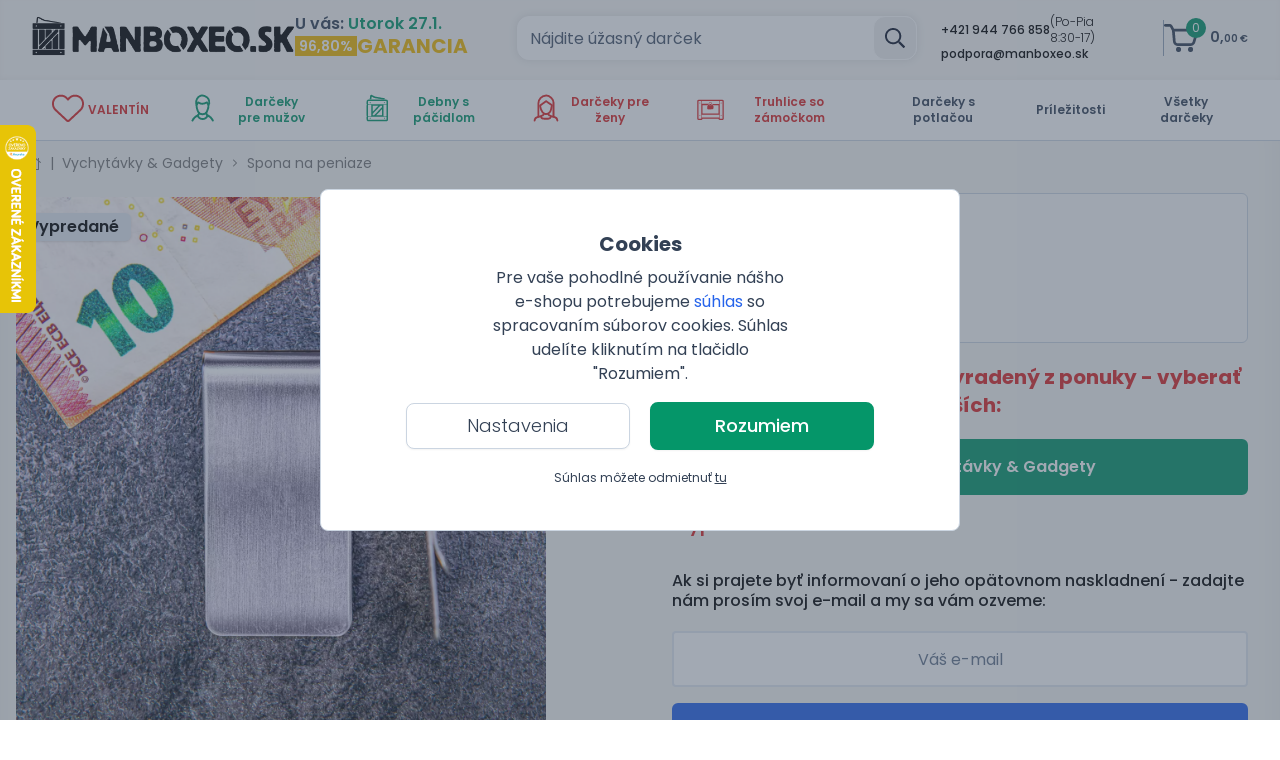

--- FILE ---
content_type: text/html; charset=utf-8
request_url: https://manboxeo.sk/eshop/spona-na-peniaze
body_size: 75159
content:
<!DOCTYPE html>
<html class="bg-white antialiased text-gray-700" lang="sk">

<head>
    <link rel="stylesheet" href="https://manboxeo.sk/frontend/manboxeo/css/screen.css?1768984051"/>
    <script type="text/javascript" src="https://manboxeo.sk/frontend/manboxeo/js/bundle.js?1768984051" defer></script>
    <link rel="preload" href="https://manboxeo.sk/frontend/manboxeo/assets/fonts/poppins/400.woff2" as="font" type="font/woff2" crossorigin>
    <link rel="preload" href="https://manboxeo.sk/frontend/manboxeo/assets/fonts/poppins/500.woff2" as="font" type="font/woff2" crossorigin>
    <link rel="preload" href="https://manboxeo.sk/frontend/manboxeo/assets/fonts/poppins/600.woff2" as="font" type="font/woff2" crossorigin>
    <link rel="preload" href="https://manboxeo.sk/frontend/manboxeo/assets/fonts/poppins/700.woff2" as="font" type="font/woff2" crossorigin>
    <link rel="preload" href="https://manboxeo.sk/frontend/manboxeo/assets/fonts/poppins/300.woff2" as="font" type="font/woff2" crossorigin>
    <meta http-equiv="X-UA-Compatible" content="IE=edge">
    <meta http-equiv="Content-Type" content="text/html; charset=UTF-8"/>
    <meta name="viewport" content="width=device-width, initial-scale=1.0, maximum-scale=1.0,user-scalable=0"/>
    <meta name="google-site-verification" content="googlefcce0036809a9c67"/>
    <script type="text/javascript">var cart_time = ["1769318010.6923", Date.now()];</script>
    <link rel="preload" href="https://manboxeo.sk/media/thumbs/mb-df/products-photos/8f/86027-spona-na-penize.cbf.jpg.c202a.webp" as="image">
<link rel="canonical" href="https://manboxeo.sk/eshop/spona-na-peniaze">
<meta property="og:url" content="https://manboxeo.sk/eshop/spona-na-peniaze">
<link rel="alternate" hreflang="sk-SK" href="https://manboxeo.sk/eshop/spona-na-peniaze">
<link rel="alternate" hreflang="cs-CZ" href="https://manboxeo.cz/eshop/spona-na-penize">
<link rel="alternate" hreflang="de-DE" href="https://manboxeo.de/e-shop/geldklammer">
<link rel="alternate" hreflang="de-AT" href="https://manboxeo.at/e-shop/geldklammer">
<link rel="alternate" hreflang="hu-HU" href="https://manboxeo.hu/e-shop/penzcsipesz">
<title>Spona na peniaze | Manboxeo.sk</title>
<meta name="description" content="Peniaze pekne pohromade a vo veľkom štýle Kto by nechcel mať všetky svoje bankovky pekne pohromade v elegantnej spone, ktorá funguje ako dizajnový doplnok a symbol statusu? S touto sponou bude všetkým hneď jasné, že jej majiteľ peniazom aj štýlu...">
<meta property="og:type" content="website">
<meta property="og:title" content="Spona na peniaze">
<meta property="og:description" content="Peniaze pekne pohromade a vo veľkom štýle Kto by nechcel mať všetky svoje bankovky pekne pohromade v elegantnej spone, ktorá funguje ako dizajnový doplnok a symbol statusu? S touto sponou bude všetkým hneď jasné, že jej majiteľ peniazom aj štýlu...">
<meta property="og:image" content="https://manboxeo.sk/media/thumbs/banner-desktop/products-photos/8f/86027-spona-na-penize.cbf.jpg.19e0c.jpg">
<meta name="twitter:card" content="summary">
<meta name="twitter:title" content="Spona na peniaze">
<meta name="twitter:description" content="Peniaze pekne pohromade a vo veľkom štýle Kto by nechcel mať všetky svoje bankovky pekne pohromade v elegantnej spone, ktorá funguje ako dizajnový doplnok a symbol statusu? S touto sponou bude všetkým hneď jasné, že jej majiteľ peniazom aj štýlu...">
<meta name="twitter:image" content="https://manboxeo.sk/media/thumbs/banner-desktop/products-photos/8f/86027-spona-na-penize.cbf.jpg.19e0c.jpg">
<meta property="og:site_name" content="manboxeo.sk">
<meta property="og:locale" content="sk_SK">
    <link rel="shortcut icon" type="image/x-icon" href="https://manboxeo.sk/favicon.ico"/>

    <script>
        window.dataLayer = window.dataLayer || [];
                function gtag(){dataLayer.push(arguments)};
                gtag('consent','default',{
                    'ad_storage': 'denied',
                    'analytics_storage': 'denied',
                    'personalization_storage': 'denied',
                    'ad_user_data': 'denied',
                    'ad_personalization': 'denied',
                    'wait_for_update': 10000
                });
                gtag('js',new Date());
            
                (function (w, d, s, l, i) {
                    w[l] = w[l] || [];
                    w[l].push({
                                  'gtm.start': new Date().getTime(), event: 'gtm.js'
                              });
                    var f = d.getElementsByTagName(s)[0],
                            j = d.createElement(s), dl = l != 'dataLayer' ? '&l=' + l : '';
                    j.async = true;
                    j.src =
                            'https://www.googletagmanager.com/gtm.js?id=' + i + dl;
                    f.parentNode.insertBefore(j, f);
                })(window, document, 'script', 'dataLayer', 'GTM-KM8Z3NW');
    </script>
</head>

<body style="font-family: 'Poppins', sans-serif;" class="antialiased leading-tight text-gray-700 lang_sk"
      data-web-config="&#123;&quot;url_root&quot;:&quot;https:\/\/manboxeo.sk&quot;,&quot;main_controller_id&quot;:&quot;gid-4081799264-1&quot;}"
      data-messages="[]">
<noscript>
                    <iframe src="https://www.googletagmanager.com/ns.html?id=GTM-KM8Z3NW" height="0" width="0" style="display:none;visibility:hidden"></iframe>
                </noscript>

<div class="fixed left-0 top-0 w-full flex h-full items-center justify-center bg-gray-600/50" style="z-index:16000003"
     x-data="{visible:true,
     visible_setting:false,
     cookie_setting:{preferences:false,
     statistics:false,
     marketing:false,
     ad_user_data:false,
     ad_personalization:false
    }
}" :class="{'flex':visible,'hidden':!visible}">
    <div class="bg-white text-center p-4 border border-gray-300 rounded-lg lg:w-1/2 mx-6 lg:mx-0" x-ref="overlay">
        <div class="py-6">
            <div :class="{ 'hidden': visible_setting }">
                <h3 class="font-bold text-xl mb-2">Cookies</h3>
                <p class="mb-2 w-full lg:w-6/12 mx-auto text-sm md:text-base">
Pre vaše pohodlné používanie nášho e-shopu potrebujeme <a class="cli-plugin-main-link hover:underline text-blue-600" target="_blank" href="https://policies.google.com/technologies/cookies?hl=sk&gl=sk">súhlas</a> so spracovaním súborov cookies. Súhlas udelíte kliknutím na tlačidlo "Rozumiem".                </p>
            </div>
            <div :class="{ 'hidden': !visible_setting }" x-cloak>
                <div class="w-full mx-auto relative">
                    <a class="absolute right-2 cursor-pointer" @click="visible_setting = !visible_setting;"><svg aria-hidden="true" focusable="false" data-prefix="far" data-icon="times" class="svg-inline--fa fa-times fa-w-10 w-6 h-6" role="img" xmlns="http://www.w3.org/2000/svg" viewBox="0 0 320 512"><path fill="currentColor" d="M207.6 256l107.72-107.72c6.23-6.23 6.23-16.34 0-22.58l-25.03-25.03c-6.23-6.23-16.34-6.23-22.58 0L160 208.4 52.28 100.68c-6.23-6.23-16.34-6.23-22.58 0L4.68 125.7c-6.23 6.23-6.23 16.34 0 22.58L112.4 256 4.68 363.72c-6.23 6.23-6.23 16.34 0 22.58l25.03 25.03c6.23 6.23 16.34 6.23 22.58 0L160 303.6l107.72 107.72c6.23 6.23 16.34 6.23 22.58 0l25.03-25.03c6.23-6.23 6.23-16.34 0-22.58L207.6 256z"></path></svg></a>
                    <h3 class="font-bold text-md mb-2">Nastavenia cookies</h3>
                </div>

                <p class="mb-2 w-full lg:w-6/12 mx-auto text-sm md:text-base">
Tu si môžete upraviť cookies podľa vlastných preferencií                </p>
                <div class="mb-3" :aria-expanded="visible_setting ? 'true' : 'false'">
                    <div class="cookie-setting border-solid border-t border-b grid mt-5 w-full lg:w-6/12 mx-auto grid-cols-2 lg:grid-cols-3 border-gray-300 select-none">
                        <div class="border-solid border-r border-gray-300 p-2 grow">
                            <label class="block mb-1">Technické</label>
                            <span role="checkbox" tabindex="0" aria-checked="true" class="group relative inline-flex mr-4 sm:mr-0 items-center justify-center flex-shrink-0 h-5 w-10 focus:outline-none">
                            <span aria-hidden="true" class="bg-gray-300 absolute h-4 w-9 mx-auto rounded-full transition-colors ease-in-out duration-200"></span>
                            <span aria-hidden="true" class="translate-x-5 absolute left-0 inline-block h-5 w-5 border rounded-full bg-white shadow transform group-focus:shadow-outline group-focus:border-blue-300 transition-transform ease-in-out duration-200">
                            </span>
                        </span>
                        </div>

                        <div class="border-solid border-r-0 lg:border-r border-gray-300 p-2 grow">
                            <label class="block mb-1">Personalizované</label>
                            <span role="checkbox" tabindex="0" @click="(()=>{cookie_setting.preferences = !cookie_setting.preferences;
                            let date = new Date();
                            date.setFullYear(date.getFullYear() + 10);
                            if(cookie_setting.preferences===true)
                            {
                                document.cookie = 'cookie-law-info-preferences=1; path=/; SameSite=Lax; expires=' + date.toGMTString();
                            }else{
                                document.cookie = 'cookie-law-info-preferences=0; path=/; SameSite=Lax; expires=Thu, 01 Jan 1970 00:00:00 GMT';
                            }})();" @keydown.space.prevent="cookie_setting.preferences = !cookie_setting.preferences" aria-checked="true"
                                  class="group relative inline-flex mr-4 sm:mr-0 items-center justify-center flex-shrink-0 h-5 w-10 cursor-pointer focus:outline-none">
                            <span aria-hidden="true" :class="{ 'bg-green-600': cookie_setting.preferences, 'bg-gray-200': !cookie_setting.preferences }"
                                  class="bg-gray-200 absolute h-4 w-9 mx-auto rounded-full transition-colors ease-in-out duration-200"></span>
                            <span aria-hidden="true" :class="{ 'translate-x-5': cookie_setting.preferences, 'translate-x-0': !cookie_setting.preferences }"
                                  class="translate-x-0 absolute left-0 inline-block h-5 w-5 border rounded-full bg-white shadow transform group-focus:shadow-outline group-focus:border-blue-300 transition-transform ease-in-out duration-200">
                            </span>
                        </span>
                        </div>

                        <div class="p-2 grow border-t border-r lg:border-r-0 lg:border-t-0 border-gray-300">
                            <label class="block mb-1">Analytické</label>
                            <span role="checkbox" tabindex="0" @click="(()=>{cookie_setting.statistics = !cookie_setting.statistics;
                            let date = new Date();
                            date.setFullYear(date.getFullYear() + 10);
                            if(cookie_setting.statistics===true)
                            {
                                document.cookie = 'cookie-law-info-statistics=1; path=/; SameSite=Lax; expires=' + date.toGMTString();
                            }else{
                                document.cookie = 'cookie-law-info-statistics=0; path=/; SameSite=Lax; expires=Thu, 01 Jan 1970 00:00:00 GMT';
                            }})();" @keydown.space.prevent="cookie_setting.statistics = !cookie_setting.statistics" aria-checked="true"
                                  class="group relative inline-flex mr-4 sm:mr-0 items-center justify-center flex-shrink-0 h-5 w-10 cursor-pointer focus:outline-none">
                            <span aria-hidden="true" :class="{ 'bg-green-600': cookie_setting.statistics, 'bg-gray-200': !cookie_setting.statistics }" class="bg-gray-200 absolute h-4 w-9 mx-auto rounded-full transition-colors ease-in-out duration-200"></span>
                            <span aria-hidden="true" :class="{ 'translate-x-5': cookie_setting.statistics, 'translate-x-0': !cookie_setting.statistics }"
                                  class="translate-x-0 absolute left-0 inline-block h-5 w-5 border rounded-full bg-white shadow transform group-focus:shadow-outline group-focus:border-blue-300 transition-transform ease-in-out duration-200">
                            </span>
                        </span>
                        </div>

                        <div class="border-solid border-t border-r-0 lg:border-r border-gray-300 p-2 grow">
                            <label class="block mb-1">Reklamné</label>
                            <span role="checkbox" tabindex="0" @click="(()=>{cookie_setting.marketing = !cookie_setting.marketing;
                            let date = new Date();
                            date.setFullYear(date.getFullYear() + 10);
                            if(cookie_setting.marketing===true)
                            {
                                document.cookie = 'cookie-law-info-marketing=1; path=/; SameSite=Lax; expires=' + date.toGMTString();
                            }else{
                                document.cookie = 'cookie-law-info-marketing=0; path=/; SameSite=Lax; expires=Thu, 01 Jan 1970 00:00:00 GMT';
                            }})();" @keydown.space.prevent="cookie_setting.marketing = !cookie_setting.marketing" aria-checked="true"
                                  class="group relative inline-flex mr-4 sm:mr-0 items-center justify-center flex-shrink-0 h-5 w-10 cursor-pointer focus:outline-none">
                            <span aria-hidden="true" :class="{ 'bg-green-600': cookie_setting.marketing, 'bg-gray-200': !cookie_setting.marketing }" class="bg-gray-200 absolute h-4 w-9 mx-auto rounded-full transition-colors ease-in-out duration-200"></span>
                            <span aria-hidden="true" :class="{ 'translate-x-5': cookie_setting.marketing, 'translate-x-0': !cookie_setting.marketing }"
                                  class="translate-x-0 absolute left-0 inline-block h-5 w-5 border rounded-full bg-white shadow transform group-focus:shadow-outline group-focus:border-blue-300 transition-transform ease-in-out duration-200">
                            </span>
                        </span>
                        </div>
                        <div class="border-solid border-t border-r border-gray-300 p-2 grow">
                            <label class="block mb-1">Užívateľské dáta</label>
                            <span role="checkbox" tabindex="0" @click="cookie_setting.ad_user_data = !cookie_setting.ad_user_data;
                            var date = new Date();
                            date.setFullYear(date.getFullYear() + 10);
                            if(cookie_setting.ad_user_data===true)
                            {
                                document.cookie = 'cookie-law-info-ad-user-data=1; path=/; SameSite=Lax; expires=' + date.toGMTString();
                            }else{
                                document.cookie = 'cookie-law-info-ad-user-data=0; path=/; SameSite=Lax; expires=Thu, 01 Jan 1970 00:00:00 GMT';
                            }" @keydown.space.prevent="cookie_setting.ad_user_data = !cookie_setting.ad_user_data" aria-checked="true"
                                  class="group relative inline-flex mr-4 sm:mr-0 items-center justify-center flex-shrink-0 h-5 w-10 cursor-pointer focus:outline-none">
                            <span aria-hidden="true" :class="{ 'bg-green-600': cookie_setting.ad_user_data, 'bg-gray-200': !cookie_setting.ad_user_data }" class="bg-gray-200 absolute h-4 w-9 mx-auto rounded-full transition-colors ease-in-out duration-200"></span>
                            <span aria-hidden="true" :class="{ 'translate-x-5': cookie_setting.ad_user_data, 'translate-x-0': !cookie_setting.ad_user_data }"
                                  class="translate-x-0 absolute left-0 inline-block h-5 w-5 border rounded-full bg-white shadow transform group-focus:shadow-outline group-focus:border-blue-300 transition-transform ease-in-out duration-200">
                            </span>
                        </span>
                        </div>

                        <div class="p-2 grow border-t border-gray-300">
                            <label class="block mb-1">Personalizovaná inzercia</label>
                            <span role="checkbox" tabindex="0" @click="cookie_setting.ad_personalization = !cookie_setting.ad_personalization;
                            var date = new Date();
                            date.setFullYear(date.getFullYear() + 10);
                            if(cookie_setting.ad_personalization===true)
                            {
                                document.cookie = 'cookie-law-info-ad-personalization=1; path=/; SameSite=Lax; expires=' + date.toGMTString();
                            }else{
                                document.cookie = 'cookie-law-info-ad-personalization=0; path=/; SameSite=Lax; expires=Thu, 01 Jan 1970 00:00:00 GMT';
                            }" @keydown.space.prevent="cookie_setting.ad_personalization = !cookie_setting.ad_personalization" aria-checked="true"
                                  class="group relative inline-flex mr-4 sm:mr-0 items-center justify-center flex-shrink-0 h-5 w-10 cursor-pointer focus:outline-none">
                            <span aria-hidden="true" :class="{ 'bg-green-600': cookie_setting.ad_personalization, 'bg-gray-200': !cookie_setting.ad_personalization }" class="bg-gray-200 absolute h-4 w-9 mx-auto rounded-full transition-colors ease-in-out duration-200"></span>
                            <span aria-hidden="true" :class="{ 'translate-x-5': cookie_setting.ad_personalization, 'translate-x-0': !cookie_setting.ad_personalization }"
                                  class="translate-x-0 absolute left-0 inline-block h-5 w-5 border rounded-full bg-white shadow transform group-focus:shadow-outline group-focus:border-blue-300 transition-transform ease-in-out duration-200">
                            </span>
                        </span>
                        </div>
                    </div>
                </div>
                <p class="mb-3 w-full lg:w-6/12 mx-auto text-sm md:text-base">
Potrebujeme váš <a class="cli-plugin-main-link hover:underline text-blue-600" target="_blank" href="https://www.google.cz/intl/cs/policies/technologies/cookies/">súhlas</a> so spracovaním súborov cookies, aby sme vám mohli zobrazovať informácie v súlade s Vašimi záujmami.                </p>
            </div>

            <div class="mb-3">
                <a class="mx-0 md:mx-2 mr-2 cursor-pointer btn-outline-black md:px-6 inline-block md:text-lg font-light text-sm md:w-56 w-5/12" @click="visible_setting = !visible_setting;" :class="{ 'hidden': visible_setting }">Nastavenia</a>
                <a class="mx-0 md:mx-2 cursor-pointer btn-outline-black hidden px-6 md:text-base font-light text-sm md:w-96 w-full eu-cookie-button" @click="
                        (()=>{let date = new Date();
                        if(cookie_setting.preferences && cookie_setting.statistics && cookie_setting.marketing && cookie_setting.ad_user_data && cookie_setting.ad_personalization)
                        {
                            date.setFullYear(date.getFullYear() + 10);
                        }else{
                            if(date.getMonth()==11)
                            {
                                date.setFullYear(date.getFullYear()+1);
                                date.setMonth(0);
                            }else{
                                date.setMonth(date.getMonth() + 1);
                            }
                        }
                        document.cookie = 'cookie-law-info-new-cookie-hide=1; path=/; SameSite=Lax; expires=' + date.toGMTString();
                        visible = false;
                        document.dispatchEvent(new CustomEvent('change_cookies_setting'));
                        })();" :class="{ 'inline-block':visible_setting,'hidden': !visible_setting }" x-cloak>Súhlasím s vybranými cookies</a>
                <a class="mx-0 md:mx-2 ml-2 ok_button cursor-pointer btn-green md:px-6 md:text-lg text-sm inline-block mt-2 md:w-56 w-5/12 border-green-600 border-2 eu-cookie-button" @click="
                                    (()=>{let date = new Date();
                                    date.setFullYear(date.getFullYear() + 10);
                                    document.cookie = 'cookie-law-info-preferences=1; path=/; SameSite=Lax; expires=' + date.toGMTString();
                                    document.cookie = 'cookie-law-info-statistics=1; path=/; SameSite=Lax; expires=' + date.toGMTString();
                                    document.cookie = 'cookie-law-info-marketing=1; path=/; SameSite=Lax; expires=' + date.toGMTString();
                                    document.cookie = 'cookie-law-info-ad-user-data=1; path=/; SameSite=Lax; expires=' + date.toGMTString();
                                    document.cookie = 'cookie-law-info-ad-personalization=1; path=/; SameSite=Lax; expires=' + date.toGMTString();
                                    document.cookie = 'cookie-law-info-new-cookie-hide=1; path=/; SameSite=Lax; expires=' + date.toGMTString();
                                    visible = false;
                                    document.dispatchEvent(new CustomEvent('change_cookies_setting'));
                                    })();" :class="{ 'hidden': visible_setting }">Rozumiem</a>
                <a class="mx-0 md:mx-2 ok_button cursor-pointer btn-green hidden px-6 md:text-base text-sm mt-2 md:w-96 w-full border-green-800 border-2 eu-cookie-button" @click="
                                    (()=>{let date = new Date();
                                    date.setFullYear(date.getFullYear() + 10);
                                    document.cookie = 'cookie-law-info-preferences=1; path=/; SameSite=Lax; expires=' + date.toGMTString();
                                    document.cookie = 'cookie-law-info-statistics=1; path=/; SameSite=Lax; expires=' + date.toGMTString();
                                    document.cookie = 'cookie-law-info-marketing=1; path=/; SameSite=Lax; expires=' + date.toGMTString();
                                    document.cookie = 'cookie-law-info-ad-user-data=1; path=/; SameSite=Lax; expires=' + date.toGMTString();
                                    document.cookie = 'cookie-law-info-ad-personalization=1; path=/; SameSite=Lax; expires=' + date.toGMTString();
                                    document.cookie = 'cookie-law-info-new-cookie-hide=1; path=/; SameSite=Lax; expires=' + date.toGMTString();
                                    visible = false;
                                    document.dispatchEvent(new CustomEvent('change_cookies_setting'));
                                    })();" :class="{ 'inline-block':visible_setting,'hidden': !visible_setting }" x-cloak>Súhlasím so všetkými cookies</a>
            </div>

            <p class="text-xs text-center pb-1 pt-2 mt-3 lg:mt-2" :class="{ 'hidden': visible_setting }">Súhlas môžete odmietnuť <a class="underline cursor-pointer eu-cookie-button" @click="
                        (()=>{let date = new Date();
                        if(date.getMonth()==11)
                        {
                            date.setFullYear(date.getFullYear()+1);
                            date.setMonth(0);
                        }else{
                            date.setMonth(date.getMonth() + 1);
                        }
                        document.cookie = 'cookie-law-info-preferences=0; path=/; SameSite=Lax; expires=Thu, 01 Jan 1970 00:00:00 GMT';
                        document.cookie = 'cookie-law-info-statistics=0; path=/; SameSite=Lax; expires=Thu, 01 Jan 1970 00:00:00 GMT';
                        document.cookie = 'cookie-law-info-marketing=0; path=/; SameSite=Lax; expires=Thu, 01 Jan 1970 00:00:00 GMT';
                        document.cookie = 'cookie-law-info-ad-user-data=0; path=/; SameSite=Lax; expires=Thu, 01 Jan 1970 00:00:00 GMT';
                        document.cookie = 'cookie-law-info-ad-personalization=0; path=/; SameSite=Lax; expires=Thu, 01 Jan 1970 00:00:00 GMT';
                        document.cookie = 'cookie-law-info-new-cookie-hide=1; path=/; SameSite=Lax; expires=' + date.toGMTString();
                        visible = false;
                        document.dispatchEvent(new CustomEvent('change_cookies_setting'));
                        })();">tu</a></p>
        </div>
    </div>

</div>
<div class="bg-gray-200 hidden bg-opacity-80 w-screen h-screen fixed flex-center inset-0 no-script-hidden"
     id="loading-spinner"
     style="z-index: 9999999; display:none !important;">
    <svg aria-hidden="true" focusable="false" data-prefix="far" data-icon="spinner" class="svg-inline--fa fa-spinner fa-w-16 animate-spin text-green-600 w-16" role="img" xmlns="http://www.w3.org/2000/svg" viewBox="0 0 512 512"><path fill="currentColor" d="M296 48c0 22.091-17.909 40-40 40s-40-17.909-40-40 17.909-40 40-40 40 17.909 40 40zm-40 376c-22.091 0-40 17.909-40 40s17.909 40 40 40 40-17.909 40-40-17.909-40-40-40zm248-168c0-22.091-17.909-40-40-40s-40 17.909-40 40 17.909 40 40 40 40-17.909 40-40zm-416 0c0-22.091-17.909-40-40-40S8 233.909 8 256s17.909 40 40 40 40-17.909 40-40zm20.922-187.078c-22.091 0-40 17.909-40 40s17.909 40 40 40 40-17.909 40-40c0-22.092-17.909-40-40-40zm294.156 294.156c-22.091 0-40 17.909-40 40s17.909 40 40 40c22.092 0 40-17.909 40-40s-17.908-40-40-40zm-294.156 0c-22.091 0-40 17.909-40 40s17.909 40 40 40 40-17.909 40-40-17.909-40-40-40z"></path></svg>
</div><div id="fullscreen_modals" data-template-html="    &lt;div x-data=&quot;AlpineHelpers.fullscreenModal($el.getAttribute(&apos;data-modal-id&apos;))&quot;
         x-show=&quot;openModal&quot;
         @change-fullscreen-modal-state.window=&quot;onChangedState(event.detail)&quot;
         x-cloak
         x-init=&quot;$watch(&apos;openModal&apos;, (value) =&gt; &#123;
               if (value) &#123;
                   Helpers.bodyScroll.disable($refs.modal_content)
               } else &#123;
                   Helpers.bodyScroll.enable($refs.modal_content)
               }
            })&quot;
         data-modal-id=&quot;&quot;
         class=&quot;overflow-y-auto fixed h-full inset-0 z-modal no-script-hidden&quot;&gt;
        &lt;div class=&quot;flex justify-center min-h-full lg:min-h-screen text-center&quot;
             :class=&quot;&#123;
             &apos;items-center&apos;:size===AlpineHelpers.MODAL_SIZE_ALMOST_FULLSCREEN || size===AlpineHelpers.MODAL_SIZE_FULLSCREEN || size===AlpineHelpers.MODAL_SIZE_SMALL,
             &apos;items-end px-4 pt-4 pb-20 sm:p-0&apos;:!(size===AlpineHelpers.MODAL_SIZE_ALMOST_FULLSCREEN || size===AlpineHelpers.MODAL_SIZE_FULLSCREEN || size===AlpineHelpers.MODAL_SIZE_SMALL || size===AlpineHelpers.MODAL_SIZE_DEFAULT_LARGE),
             &apos;sm:block&apos;:size!==AlpineHelpers.MODAL_SIZE_SMALL
             }&quot;&gt;
            &lt;div x-show=&quot;openModal&quot;
                 @click=&quot;onOverlayClick()&quot;
                 x-transition:enter=&quot;ease-out duration-300&quot;
                 x-transition:enter-start=&quot;opacity-0&quot;
                 x-transition:enter-end=&quot;opacity-100&quot;
                 x-transition:leave=&quot;ease-in duration-200&quot;
                 x-transition:leave-start=&quot;opacity-100&quot;
                 x-transition:leave-end=&quot;opacity-0&quot;
                 class=&quot;absolute inset-0 transition-opacity&quot;
                 aria-hidden=&quot;true&quot;&gt;
                &lt;div class=&quot;absolute inset-0 bg-gray-500 opacity-75&quot;&gt;&lt;/div&gt;
            &lt;/div&gt;

            &lt;span class=&quot;sm:align-middle lg:h-screen&quot;
                  aria-hidden=&quot;true&quot;&gt;​&lt;/span&gt;
            &lt;div x-show=&quot;openModal&quot;
                 x-transition:enter=&quot;ease-out duration-300&quot;
                 x-transition:enter-start=&quot;opacity-0 translate-y-4 sm:translate-y-0 sm:scale-95&quot;
                 x-transition:enter-end=&quot;opacity-100 translate-y-0 sm:scale-100&quot;
                 x-transition:leave=&quot;ease-in duration-200&quot;
                 x-transition:leave-start=&quot;opacity-100 translate-y-0 sm:scale-100&quot;
                 x-transition:leave-end=&quot;opacity-0 translate-y-4 sm:translate-y-0 sm:scale-95&quot;
                 class=&quot;inline-block overflow-hidden text-left bg-white shadow-xl transition-all transform sm:align-middle lg:rounded-lg&quot;
                 :class=&quot;&#123;
                    &apos;to-lg:absolute to-lg:inset align-middle w-100vw h-full lg:h-95vh lg:w-95vw lg:mt-4&apos;:size===AlpineHelpers.MODAL_SIZE_ALMOST_FULLSCREEN,
                    &apos;align-bottom sm:w-full max-w-full lg:max-w-[1000px] xl:max-w-[1240px] 2xl:max-w-[1600px] max-h-90vh h-full sm:my-8&apos;:size===AlpineHelpers.MODAL_SIZE_LARGE,
                    &apos;align-bottom sm:max-w-5xl sm:w-full max-h-90vh sm:my-8&apos;:size===AlpineHelpers.MODAL_SIZE_DEFAULT,
                    &apos;align-bottom max-w-full h-full w-full lg:max-h-90vh sm:my-8  lg:h-auto lg:max-w-[800px] xl:max-w-[1024px] 2xl:max-w-[1340px]&apos;:size===AlpineHelpers.MODAL_SIZE_DEFAULT_LARGE,
                    &apos;align-bottom sm:max-w-4xl sm:w-4xl max-h-90vh sm:my-8&apos;:size===AlpineHelpers.MODAL_SIZE_MEDIUM,
                    &apos;align-bottom sm:max-w-3xl sm:w-3xl max-h-90vh sm:my-8&apos;:size===AlpineHelpers.MODAL_SIZE_SMALL
                 }&quot;
                 role=&quot;dialog&quot;
                 aria-modal=&quot;true&quot;
                 aria-labelledby=&quot;modal-headline&quot;&gt;
                &lt;div class=&quot;absolute top-0 right-0 pt-4 pr-5 close-button z-20&quot; x-show=&quot;show_close&quot;&gt;
                    &lt;button @click=&quot;onClose()&quot;
                            type=&quot;button&quot;
                            class=&quot;text-gray-400 rounded-md hover:text-gray-500 focus:outline-none focus:ring-2 focus:ring-offset-2 focus:ring-green-600&quot;&gt;
                        &lt;span class=&quot;sr-only&quot;&gt;Close&lt;/span&gt;
                        &lt;svg xmlns=&quot;http://www.w3.org/2000/svg&quot; fill=&quot;none&quot; viewBox=&quot;0 0 24 24&quot; stroke=&quot;currentColor&quot; class=&quot;w-6 h-6&quot;&gt;
  &lt;path stroke-linecap=&quot;round&quot; stroke-linejoin=&quot;round&quot; stroke-width=&quot;2&quot; d=&quot;M6 18L18 6M6 6l12 12&quot;/&gt;
&lt;/svg&gt;
                    &lt;/button&gt;
                &lt;/div&gt;
                &lt;div x-show=&quot;showSpinner&quot;&gt;
                    &lt;div class=&quot;bg-gray-200 bg-opacity-80 w-full h-full fixed flex-center inset-0&quot; style=&quot;z-index: 9999999;&quot;&gt;
                        &lt;svg aria-hidden=&quot;true&quot; focusable=&quot;false&quot; data-prefix=&quot;far&quot; data-icon=&quot;spinner&quot; class=&quot;svg-inline--fa fa-spinner fa-w-16 animate-spin text-green-600 w-16&quot; role=&quot;img&quot; xmlns=&quot;http://www.w3.org/2000/svg&quot; viewBox=&quot;0 0 512 512&quot;&gt;&lt;path fill=&quot;currentColor&quot; d=&quot;M296 48c0 22.091-17.909 40-40 40s-40-17.909-40-40 17.909-40 40-40 40 17.909 40 40zm-40 376c-22.091 0-40 17.909-40 40s17.909 40 40 40 40-17.909 40-40-17.909-40-40-40zm248-168c0-22.091-17.909-40-40-40s-40 17.909-40 40 17.909 40 40 40 40-17.909 40-40zm-416 0c0-22.091-17.909-40-40-40S8 233.909 8 256s17.909 40 40 40 40-17.909 40-40zm20.922-187.078c-22.091 0-40 17.909-40 40s17.909 40 40 40 40-17.909 40-40c0-22.092-17.909-40-40-40zm294.156 294.156c-22.091 0-40 17.909-40 40s17.909 40 40 40c22.092 0 40-17.909 40-40s-17.908-40-40-40zm-294.156 0c-22.091 0-40 17.909-40 40s17.909 40 40 40 40-17.909 40-40-17.909-40-40-40z&quot;&gt;&lt;/path&gt;&lt;/svg&gt;
                    &lt;/div&gt;
                &lt;/div&gt;
                &lt;div class=&quot;overflow-auto w-full inset-0&quot;
                     :class=&quot;&#123;
                        &apos;max-h-90vh h-full&apos;:size===AlpineHelpers.MODAL_SIZE_LARGE,
                        &apos;max-h-90vh&apos;:size===AlpineHelpers.MODAL_SIZE_DEFAULT  || size===AlpineHelpers.MODAL_SIZE_MEDIUM || size===AlpineHelpers.MODAL_SIZE_SMALL,
                        &apos;h-screen lg:h-auto lg:max-h-90vh&apos;:size===AlpineHelpers.MODAL_SIZE_DEFAULT_LARGE,
                        &apos;h-full&apos;:size===AlpineHelpers.MODAL_SIZE_ALMOST_FULLSCREEN,
                        &apos;px-4 pt-5 pb-4 sm:p-6&apos;: !disable_content_padding
                    }&quot;
                     x-ref=&quot;modal_content&quot;&gt;
                    &lt;div x-ref=&quot;content&quot; :class=&quot;&#123;
                        &apos; h-full&apos;:size===AlpineHelpers.MODAL_SIZE_LARGE,
                        &apos; h-full lg:h-auto&apos;:size===AlpineHelpers.MODAL_SIZE_DEFAULT_LARGE,
                        &apos; h-full&apos;:(size===AlpineHelpers.MODAL_SIZE_ALMOST_FULLSCREEN || size===AlpineHelpers.MODAL_SIZE_FULLSCREEN)
                    }&quot;&gt;&lt;/div&gt;
                &lt;/div&gt;
            &lt;/div&gt;
        &lt;/div&gt;
    &lt;/div&gt;
"></div><div x-data="{alerts:[],visible_alerts:0}" class="fixed sm:right-3 z-modal no-script-hidden sm:max-w-full to-sm:w-full top-10 sm:top-36"
     @show-alert.window="alerts.push($event.detail);visible_alerts++;"
     @hide-alerts.window="alerts.forEach((alert)=>{if(alert.show){alert.show=false;visible_alerts--;}})"
     x-init="$watch('visible_alerts',(value)=>{if(value<=0)setTimeout(()=>{if(visible_alerts<=0)alerts=[];},1000);});"
     x-cloak>
    <div x-show="visible_alerts>0"
         @click="alerts=[];visible_alerts=0;"
         class="fixed inset-0 transition-opacity z-0 sm:hidden"
         aria-hidden="true">
        <div class="absolute inset-0 bg-gray-500 opacity-75"></div>
    </div>
    <template x-for="(alert,index) in alerts" :key="index">
        <div x-show="alert.show;" x-init="$nextTick(() => {if(alert.append_button_html!==null){$refs.append_button_html.innerHTML=alert.append_button_html;}else{$refs.append_button_html.remove();}})"
             x-transition:enter="transition ease-in duration-200"
             x-transition:enter-start="transform opacity-0 translate-y-2"
             x-transition:enter-end="transform opacity-100"
             x-transition:leave="transition ease-out duration-500"
             x-transition:leave-start="transform translate-x-0 opacity-100"
             x-transition:leave-end="transform translate-x-full opacity-0">
            <div class="z-modal relative flex rounded-l-md rounded-r-md border to-sm:mx-3 to-sm:inset-x sm:-mr-1 p-4 mb-4 sm:min-w-100 sm:max-w-150"
                 :class="{
                'bg-red-50 border-red-400':alert.is_error,
                'bg-green-50 border-green-400':alert.is_success,
                'bg-blue-50 border-blue-400':alert.is_info,
                'bg-yellow-50 border-yellow-400':alert.is_warning
            }">
                <div class="flex-shrink-0" x-show="alert.is_error"><svg aria-hidden="true" focusable="false" data-prefix="fas" data-icon="times-circle" class="svg-inline--fa fa-times-circle fa-w-16 h-5 w-5 text-red-400" role="img" xmlns="http://www.w3.org/2000/svg" viewBox="0 0 512 512"><path fill="currentColor" d="M256 8C119 8 8 119 8 256s111 248 248 248 248-111 248-248S393 8 256 8zm121.6 313.1c4.7 4.7 4.7 12.3 0 17L338 377.6c-4.7 4.7-12.3 4.7-17 0L256 312l-65.1 65.6c-4.7 4.7-12.3 4.7-17 0L134.4 338c-4.7-4.7-4.7-12.3 0-17l65.6-65-65.6-65.1c-4.7-4.7-4.7-12.3 0-17l39.6-39.6c4.7-4.7 12.3-4.7 17 0l65 65.7 65.1-65.6c4.7-4.7 12.3-4.7 17 0l39.6 39.6c4.7 4.7 4.7 12.3 0 17L312 256l65.6 65.1z"></path></svg></div>
                <div class="flex-shrink-0" x-show="alert.is_success"><svg aria-hidden="true" focusable="false" data-prefix="fas" data-icon="check-circle" class="svg-inline--fa fa-check-circle fa-w-16 h-5 w-5 text-green-400" role="img" xmlns="http://www.w3.org/2000/svg" viewBox="0 0 512 512"><path fill="currentColor" d="M504 256c0 136.967-111.033 248-248 248S8 392.967 8 256 119.033 8 256 8s248 111.033 248 248zM227.314 387.314l184-184c6.248-6.248 6.248-16.379 0-22.627l-22.627-22.627c-6.248-6.249-16.379-6.249-22.628 0L216 308.118l-70.059-70.059c-6.248-6.248-16.379-6.248-22.628 0l-22.627 22.627c-6.248 6.248-6.248 16.379 0 22.627l104 104c6.249 6.249 16.379 6.249 22.628.001z"></path></svg></div>
                <div class="flex-shrink-0" x-show="alert.is_info"><svg aria-hidden="true" focusable="false" data-prefix="fas" data-icon="info-circle" class="svg-inline--fa fa-info-circle fa-w-16 h-5 w-5 text-blue-400" role="img" xmlns="http://www.w3.org/2000/svg" viewBox="0 0 512 512"><path fill="currentColor" d="M256 8C119.043 8 8 119.083 8 256c0 136.997 111.043 248 248 248s248-111.003 248-248C504 119.083 392.957 8 256 8zm0 110c23.196 0 42 18.804 42 42s-18.804 42-42 42-42-18.804-42-42 18.804-42 42-42zm56 254c0 6.627-5.373 12-12 12h-88c-6.627 0-12-5.373-12-12v-24c0-6.627 5.373-12 12-12h12v-64h-12c-6.627 0-12-5.373-12-12v-24c0-6.627 5.373-12 12-12h64c6.627 0 12 5.373 12 12v100h12c6.627 0 12 5.373 12 12v24z"></path></svg></div>
                <div class="flex-shrink-0" x-show="alert.is_warning"><svg aria-hidden="true" focusable="false" data-prefix="fas" data-icon="exclamation-circle" class="svg-inline--fa fa-exclamation-circle fa-w-16 h-5 w-5 text-yellow-400" role="img" xmlns="http://www.w3.org/2000/svg" viewBox="0 0 512 512"><path fill="currentColor" d="M504 256c0 136.997-111.043 248-248 248S8 392.997 8 256C8 119.083 119.043 8 256 8s248 111.083 248 248zm-248 50c-25.405 0-46 20.595-46 46s20.595 46 46 46 46-20.595 46-46-20.595-46-46-46zm-43.673-165.346l7.418 136c.347 6.364 5.609 11.346 11.982 11.346h48.546c6.373 0 11.635-4.982 11.982-11.346l7.418-136c.375-6.874-5.098-12.654-11.982-12.654h-63.383c-6.884 0-12.356 5.78-11.981 12.654z"></path></svg></div>
                <div class="ml-3 w-full pr-2 sm:pr-8">
                    <h3 :class="{
                        'mb-2 text-sm leading-5 font-medium':true,
                        'text-red-800':alert.is_error,
                        'text-green-800':alert.is_success,
                        'text-blue-800':alert.is_info,
                        'text-yellow-800':alert.is_warning
                        }" x-html="alert.heading_html" x-show="alert.heading_html!==null"></h3>
                    <div :class="{
                            'text-sm leading-5':true,
                            'text-red-700':alert.is_error,
                            'text-green-700':alert.is_success,
                            'text-blue-700':alert.is_info,
                            'text-yellow-700':alert.is_warning
                        }"
                         x-html="alert.messages_html"></div>
                    <div class="mt-4 w-full pr-8 sm:pr-0">
                        <div class="flex items-center to-sm:justify-center gap-3" >
                            <button
                                    @click="alert.show = false;visible_alerts--"
                                    x-ref="close_button"
                                    class="px-2 py-1.5 rounded-md text-sm leading-5 border font-medium hover:bg-gray-100 focus:outline-none focus:bg-gray-100 transition ease-in-out duration-150" x-html="alert.close_button_title!==null?alert.close_button_title:$refs.close_button.innerHTML">
Zatvoriť                            </button>
                            <div class="inline-flex" x-ref="append_button_html"></div>
                        </div>
                    </div>
                </div>
            </div>
        </div>
    </template>
</div>


<div class="z-header sticky w-full bg-white border-b border-gray-300 top-0" id="header">

<div x-data="{open_menu: false, submenu_category: null, at_top: false, show_search_popup: false}"
     x-init="$watch('open_menu', value => {
                  if (value === true) { document.body.classList.add('overflow-hidden') }
                  else { document.body.classList.remove('overflow-hidden') }
                });"
     class="lg:hidden"
     @scroll.window="at_top = ((window.pageYOffset <126 && at_top) || (window.pageYOffset <=196 && !at_top) || open_menu || show_search_popup) ? false: true;if(at_top){$refs.search_icon.classList.remove('hidden');}"
     @show-search-popup.window="show_search_popup=true; Helpers.bodyScroll.setState(false, $refs.autocomplete); $nextTick(() => { $refs.search_input.focus(); });"
>

    <div>
        <div x-show="!open_menu"
             class="no-script-block">
            <div class="py-2 pl-3 pr-4 flex justify-between items-center">
                <div x-ref="logo" class="mr-3">
                    <a href="https://manboxeo.sk">
<img src="https://manboxeo.sk/media/bn-images/c1/9586.442.png" alt="manboxeo.sk" width="290" height="100" class="w-44 sm:w-logo sm:h-logo">                    </a>
                </div>

                <div class="flex gap-4 items-center">
                    <div x-ref="search_icon"
                         x-transition:enter="transition ease-out duration-300"
                         x-transition:enter-start="opacity-0 scale-50"
                         x-transition:enter-end="opacity-100 scale-100"
                         x-transition:leave="transition ease-in duration-300"
                         x-transition:leave-start="opacity-100 scale-100"
                         x-transition:leave-end="opacity-0 scale-50">
                        <span @click="show_search_popup=!show_search_popup;if(show_search_popup){Helpers.bodyScroll.setState(false, $refs.autocomplete);} $nextTick(() => { $refs.search_input.focus(); });"><svg aria-hidden="true" focusable="false" data-prefix="fal" data-icon="search" class="svg-inline--fa fa-search fa-w-16 w-[29px]" role="img" xmlns="http://www.w3.org/2000/svg" viewBox="0 0 512 512"><path fill="currentColor" d="M508.5 481.6l-129-129c-2.3-2.3-5.3-3.5-8.5-3.5h-10.3C395 312 416 262.5 416 208 416 93.1 322.9 0 208 0S0 93.1 0 208s93.1 208 208 208c54.5 0 104-21 141.1-55.2V371c0 3.2 1.3 6.2 3.5 8.5l129 129c4.7 4.7 12.3 4.7 17 0l9.9-9.9c4.7-4.7 4.7-12.3 0-17zM208 384c-97.3 0-176-78.7-176-176S110.7 32 208 32s176 78.7 176 176-78.7 176-176 176z"></path></svg></span>
                    </div>
                    <div x-ref="cart">
                        <a class="block relative" href="https://manboxeo.sk/eshop/cart"
                           @click="web.getLayoutHandler().showFullscreenSpinner()"
                           x-data="{
                            items_count: 0
                            }"
                           @update-cart-info.window="
                            items_count=$event.detail.items_count;
                        ">
                            <svg version="1.1" id="Layer_1" xmlns="http://www.w3.org/2000/svg" xmlns:xlink="http://www.w3.org/1999/xlink" x="0px" y="0px"
	 viewBox="0 0 28.3 23.2" style="enable-background:new 0 0 28.3 23.2;" xml:space="preserve" class="w-[29px]">
<path fill="currentColor" d="M27.7,5.2C27.1,4.4,26.2,4,25.3,4c0,0,0,0,0,0H8.4L7,1.4C6.5,0.5,5.6,0,4.6,0c0,0,0,0,0,0H1.1C0.5,0,0,0.5,0,1.1
	s0.5,1.1,1.1,1.1h3.4c0.2,0,0.4,0.1,0.5,0.2l1.6,3l0.9,9.3c0.2,2,1.9,3.5,3.9,3.5c0.1,0,0.1,0,0.2,0H22c1.8,0.1,3.4-1.1,4-2.9
	l2.2-7.8C28.4,6.7,28.2,5.9,27.7,5.2z M25.2,6.2C25.2,6.2,25.2,6.2,25.2,6.2c0.3,0,0.5,0.1,0.7,0.3C26,6.7,26,6.8,26,7l-2.2,7.8
	c-0.3,0.8-1,1.3-1.8,1.2H11.6c-0.9,0.1-1.7-0.6-1.9-1.4L9,6.2"/>
<circle fill="currentColor" cx="12.1" cy="21.1" r="2.1"/>
<circle fill="currentColor" cx="22.1" cy="21.1" r="2.1"/>
</svg>
                            <div class="w-5 h-5 bg-green-600 text-white rounded-full absolute top-0 right-0 -mt-1.5 -mr-2 pl-px flex-center text-xs" x-text="items_count">
                                0
                            </div>
                        </a>
                    </div>

                    <div @click="open_menu = true" class="group">
                        <div class="text-green-600 rounded-md flex justify-center items-center w-10 h-10"><svg xmlns="http://www.w3.org/2000/svg" viewBox="0 0 448 512" class="w-7"><path fill="currentColor" d="M0 96C0 78.3 14.3 64 32 64H416c17.7 0 32 14.3 32 32s-14.3 32-32 32H32C14.3 128 0 113.7 0 96zM0 256c0-17.7 14.3-32 32-32H416c17.7 0 32 14.3 32 32s-14.3 32-32 32H32c-17.7 0-32-14.3-32-32zM448 416c0 17.7-14.3 32-32 32H32c-17.7 0-32-14.3-32-32s14.3-32 32-32H416c17.7 0 32 14.3 32 32z"/></svg></div>
                        <noscript>
                            <ul class="absolute top-full left-0 w-full bg-white hidden group-hover:block">
                                <li class="block -mt-6 h-6"></li>
                                <li class="">
                                    <a href="https://manboxeo.sk/valentinske-prekvapenie" class="block px-4 py-3 border-t border-black" id="mobile_main_menu_31419">Valentín</a>
                                </li>
                                <li class="">
                                    <a href="https://manboxeo.sk/darceky-pre-muzov" class="block px-4 py-3 border-t border-black" id="mobile_main_menu_19563">Darčeky pre mužov</a>
                                </li>
                                <li class="">
                                    <a href="https://manboxeo.sk/darceky-pre-zeny" class="block px-4 py-3 border-t border-black" id="mobile_main_menu_19565">Darčeky pre ženy</a>
                                </li>
                                <li class="">
                                    <a href="https://manboxeo.sk/drevene-debny" class="block px-4 py-3 border-t border-black" id="mobile_main_menu_19562">Debny s páčidlom</a>
                                </li>
                                <li class="">
                                    <a href="https://manboxeo.sk/eshop/darceky-pre-zeny" class="block px-4 py-3 border-t border-black" id="mobile_main_menu_19564">Truhlice so zámočkom</a>
                                </li>
                                <li class="">
                                    <a href="https://manboxeo.sk/prilezitosti" class="block px-4 py-3 border-t border-black" id="mobile_main_menu_19568">Príležitosti</a>
                                </li>
                                <li class="">
                                    <a href="https://manboxeo.sk/tricka-a-darceky-s-potlacou" class="block px-4 py-3 border-t border-black" id="mobile_main_menu_30383">Darčeky s potlačou</a>
                                </li>
                                <li class="">
                                    <a href="https://manboxeo.sk/darceky" class="block px-4 py-3 border-t border-black" id="mobile_main_menu_19567">Všetky darčeky</a>
                                </li>
                            </ul>
                        </noscript>
                    </div>
                </div>
            </div>
        </div>

        <div class="fixed top-0 bg-white" x-show="open_menu" x-cloak style="z-index:999999">

            <div class="flex flex-col h-screen w-screen top-0">
                <div class="py-2 pl-3 pr-4 flex justify-between items-center shadow-md">
                    <div x-html="$refs.logo.innerHTML" class="mr-8"></div>

                    <div class="flex flex-row items-center gap-4">
                        <div x-html="$refs.search_icon.innerHTML"></div>
                        <div x-html="$refs.cart.innerHTML"></div>
                        <div @click="open_menu = false; $dispatch('reset-mobile-submenu-category')" class="text-green-600 rounded-md flex justify-center items-center w-10 h-10">
                            <svg aria-hidden="true" focusable="false" data-prefix="fal" data-icon="times" class="svg-inline--fa fa-times fa-w-10 w-6" role="img" xmlns="http://www.w3.org/2000/svg" viewBox="0 0 320 512"><path fill="currentColor" d="M193.94 256L296.5 153.44l21.15-21.15c3.12-3.12 3.12-8.19 0-11.31l-22.63-22.63c-3.12-3.12-8.19-3.12-11.31 0L160 222.06 36.29 98.34c-3.12-3.12-8.19-3.12-11.31 0L2.34 120.97c-3.12 3.12-3.12 8.19 0 11.31L126.06 256 2.34 379.71c-3.12 3.12-3.12 8.19 0 11.31l22.63 22.63c3.12 3.12 8.19 3.12 11.31 0L160 289.94 262.56 392.5l21.15 21.15c3.12 3.12 8.19 3.12 11.31 0l22.63-22.63c3.12-3.12 3.12-8.19 0-11.31L193.94 256z"></path></svg>
                        </div>
                    </div>
                </div>

                <div class="relative">
                    <div class="fixed overflow-y-auto h-full w-full bg-zinc-100 top-16" data-ref="main_menu">
                        <div class="flex-1 px-4">
                            <div class="grid grid-cols-2 mt-3 gap-1 text-base">
                                            <a href="https://manboxeo.sk/valentinske-prekvapenie" class="show-body-spinner flex items-center flex-col justify-start px-3 border border-gray-300 rounded-md shadow-md gap-2 mb-2 font-semibold text-red-600 p-4 -mt-px"
                                               id="mobile_main_menu_31419"
                                            >
                                                <svg aria-hidden="true" focusable="false" data-prefix="fal" data-icon="heart" class="svg-inline--fa fa-heart fa-w-14 w-8 h-8 inline-block mr-1" role="img" xmlns="http://www.w3.org/2000/svg" viewBox="0 0 512 512">
    <path fill="currentColor" d="M255.1 96L267.1 84.02C300.6 51.37 347 36.51 392.6 44.1C461.5 55.58 512 115.2 512 185.1V190.9C512 232.4 494.8 272.1 464.4 300.4L283.7 469.1C276.2 476.1 266.3 480 256 480C245.7 480 235.8 476.1 228.3 469.1L47.59 300.4C17.23 272.1 0 232.4 0 190.9V185.1C0 115.2 50.52 55.58 119.4 44.1C164.1 36.51 211.4 51.37 244 84.02L255.1 96zM255.1 141.3L221.4 106.6C196.1 81.31 160 69.77 124.7 75.66C71.21 84.58 31.1 130.9 31.1 185.1V190.9C31.1 223.6 45.55 254.7 69.42 277L250.1 445.7C251.7 447.2 253.8 448 255.1 448C258.2 448 260.3 447.2 261.9 445.7L442.6 277C466.4 254.7 480 223.6 480 190.9V185.1C480 130.9 440.8 84.58 387.3 75.66C351.1 69.77 315.9 81.31 290.6 106.6L255.1 141.3z"/></svg><span class="text-center">Valentín</span>
                                            </a>

                                            <a href="https://manboxeo.sk/darceky-pre-muzov" class="show-body-spinner flex items-center flex-col justify-start px-3 border border-gray-300 rounded-md shadow-md gap-2 mb-2 font-semibold text-blue-600 p-4 -mt-px"
                                               id="mobile_main_menu_19563"
                                            >
                                                <svg id="Vrstva_1" data-name="Vrstva 1" xmlns="http://www.w3.org/2000/svg" viewBox="0 0 200 200" stroke="currentColor" class="svg-inline--fa fa-w-14 w-8 h-8 inline-block mr-1" role="img">
  <defs>
    <style>
      .cls-1 {
        fill: none;
        stroke-linecap: round;
        stroke-linejoin: round;
        stroke-width: 14px;
      }
    </style>
  </defs>
  <path fill="currentColor" class="cls-1" d="m64,155.09c7.35,20.14,16.35,26.67,36.84,26.67s29.5-6.53,36.84-26.67"/>
  <path fill="currentColor" class="cls-1" d="m176.98,193.01c-6.96-15.28-24.77-32.55-43.88-40.93-1.97-5.01-3.62-9.25-5.3-13.5"/>
  <path fill="currentColor" class="cls-1" d="m55.11,77.61c.32,17.91,5.02,34.77,12.76,50.78,6.63,13.72,18.4,18.18,32.98,17.9,13.69-.27,23.97-3.78,30.9-17.66,7.97-15.99,14.07-31.69,12.82-50.51,10.82-15.53,5.31-44.41-10.6-56.49-14.17-10.77-28.38-18.1-47.14-12.77-24.68,7.03-39.62,37.91-32.86,62.39.42,1.51,2.44,2.57,3.7,3.84"/>
  <path fill="currentColor" class="cls-1" d="m58.91,72.53c2.53-4.24,5.06-8.47,8.42-14.12,20.79,14.61,42.39,13,64.83,0,3.78,5.94,7.18,11.29,10.58,16.64"/>
  <path fill="currentColor" class="cls-1" d="m74.67,138.59c-1.67,4.24-3.32,8.49-5.3,13.5-19.1,8.37-36.92,25.65-43.88,40.93"/>
</svg><span class="text-center">Darčeky pre mužov</span>
                                            </a>

                                            <a href="https://manboxeo.sk/darceky-pre-zeny" class="show-body-spinner flex items-center flex-col justify-start px-3 border border-gray-300 rounded-md shadow-md gap-2 mb-2 font-semibold text-pink-600 p-4 -mt-px"
                                               id="mobile_main_menu_19565"
                                            >
                                                <svg id="Vrstva_1" data-name="Vrstva 1" xmlns="http://www.w3.org/2000/svg" viewBox="0 0 200 200" stroke="currentColor" class="svg-inline--fa fa-w-14 w-8 h-8 inline-block mr-1" role="img">
  <defs>
    <style>
      .cls-1 {
        fill: none;
        stroke-linecap: round;
        stroke-linejoin: round;
        stroke-width: 14px;
      }
    </style>
  </defs>
  <path fill="currentColor" class="cls-1" d="m61.67,163.41c1.69,11.15,9.1,15.67,19.45,15.92,12.57.33,25.18.08,37.76.08,10.13,0,15.72-5.59,18.89-14.85"/>
  <path fill="currentColor" class="cls-1" d="m157.79,163.41v-2.28c0-34.68.56-69.37-.21-104.04-.51-22.79-31.19-51.77-57.07-49.79-33.4,2.56-59.46,26.5-59.46,60.07v97.18"/>
  <path fill="currentColor" class="cls-1" d="m84.55,143.96c-4.31,11.7-14.93,14.21-25.19,17.11-8.72,2.46-17.57,4.5-26.3,6.93-15.6,4.33-19.54,10.65-20.6,25.13"/>
  <path fill="currentColor" class="cls-1" d="m101.71,50.22c14.66,9.67,29.31,19.34,43.67,28.81-2.1,10.45-4.2,19.95-5.87,29.52-4.54,25.98-28.45,42.44-51.45,34.07-14.37-5.23-21.55-18.06-26.28-31.83-3.05-8.9-4.92-18.19-7.68-28.67,15.01-10.56,30.16-21.22,45.32-31.89"/>
  <path fill="currentColor" class="cls-1" d="m115.45,143.96c4.31,11.7,14.93,14.21,25.19,17.11,8.72,2.46,17.57,4.5,26.3,6.93,15.6,4.33,19.54,10.65,20.6,25.13"/>
</svg><span class="text-center">Darčeky pre ženy</span>
                                            </a>

                                            <a href="https://manboxeo.sk/drevene-debny" class="show-body-spinner flex items-center flex-col justify-start px-3 border border-gray-300 rounded-md shadow-md gap-2 mb-2 font-semibold text-blue-600 p-4 -mt-px"
                                               id="mobile_main_menu_19562"
                                            >
                                                <svg id="Vrstva_1" data-name="Vrstva 1" xmlns="http://www.w3.org/2000/svg" viewBox="0 0 200 200" class="w-8 h-8 inline-block mr-1">
  <path fill="currentColor" d="m98.61,37.8c22.1,0,44.2-.01,66.3.03,1.35,0,2.69.49,4.04.76,2.62.52,4.47,2.14,6.12,4.13,1.19,1.44,1.7,3.09,2.13,4.85.48,1.95.63,3.9.62,5.89-.04,4.62-.05,9.24,0,13.86.03,2.21-.13,4.38-.75,6.51-.08.27-.06.59,0,.86.2,1.01.45,2,.67,3.01.05.25.07.52.07.78,0,26.58,0,53.16-.02,79.74,0,1.01-.31,2.02-.56,3.02-.19.78-.27,1.52-.02,2.3.55,1.71.63,3.47.62,5.26-.04,4.86-.06,9.73,0,14.59.03,2.17-.21,4.27-.79,6.34-.11.4-.2.81-.28,1.22-.12.63-.33,1.21-.77,1.69-.03.04-.06.08-.09.13-1.15,2.06-2.94,3.46-4.89,4.67-.39.24-.86.37-1.31.48-1.03.27-2.06.52-3.1.72-.7.14-1.41.25-2.12.25-43.92.01-87.84,0-131.76.02-1.53,0-2.94-.51-4.4-.8-2.65-.53-4.55-2.14-6.22-4.17-1.18-1.44-1.71-3.08-2.14-4.85-.47-1.95-.62-3.9-.6-5.9.03-4.6.05-9.2,0-13.8-.03-2.21.14-4.38.74-6.51.08-.28.08-.63,0-.91-.62-2.13-.74-4.3-.74-6.51.03-24.75.03-49.5,0-74.25,0-2.23.15-4.41.76-6.56.08-.27.07-.6,0-.86-.62-2.15-.79-4.33-.76-6.56.06-4.48.08-8.96,0-13.44-.04-2.47.31-4.84.87-7.23.61-2.56,2.12-4.41,4.09-6.03,1.47-1.21,3.15-1.8,4.98-2.22,1.68-.38,3.36-.52,5.07-.52,21.42.01,42.84,0,64.26,0Zm.04,10.91c-21.94,0-43.88,0-65.82,0-.26,0-.52,0-.78,0-.95.06-1.69.83-1.69,1.79,0,6.64,0,13.28,0,19.92,0,.25.07.52.18.74.43.87,1.2,1.05,2.1,1.05,43.97,0,87.93,0,131.9,0,.12,0,.24,0,.37,0,1.12.05,1.94-.99,1.94-1.95-.04-6.53-.04-13.07,0-19.6,0-1.06-.9-1.97-1.96-1.97-22.08.02-44.16.02-66.24.02Zm0,115.76c-21.96,0-43.92,0-65.88,0-.23,0-.45,0-.68,0-.98.05-1.73.82-1.73,1.8,0,6.64,0,13.28,0,19.92,0,.25.07.52.18.74.43.87,1.2,1.05,2.1,1.05,43.97,0,87.94,0,131.91,0,.19,0,.38,0,.57,0,.99-.09,1.7-.85,1.7-1.84,0-6.62,0-13.24,0-19.87,0-.56-.23-.97-.6-1.34-.43-.42-.98-.47-1.55-.47-22.01,0-44.02,0-66.03,0Zm68.18-46.12c0-13.38,0-26.77,0-40.15,0-.72-.25-1.3-.85-1.61-.46-.24-1.02-.41-1.53-.42-2.65-.04-5.3-.02-7.95-.02-3.45,0-6.9-.03-10.35.01-1.45.02-2.35.79-2.35,2.3.03,26.61.02,53.22.02,79.83,0,1.42.67,2.09,2.07,2.09,6.29,0,12.58-.02,18.87.02,1.13,0,2.09-.81,2.08-2.06-.03-13.33-.02-26.66-.02-39.99Zm-136.47,0c0,13.37,0,26.73-.02,40.1,0,.98.86,1.95,1.94,1.94,6.38-.03,12.76-.01,19.14-.01,1.22,0,1.95-.74,1.95-1.96,0-26.72,0-53.43,0-80.15,0-.22-.02-.45-.07-.67-.21-.87-1.03-1.42-2.24-1.44-2.33-.03-4.67-.01-7.01-.01-3.76,0-7.53,0-11.29,0-1.28,0-2.42.68-2.41,2.36.04,13.28.02,26.56.02,39.84Zm33.99,35.14c.31,0,.53,0,.76,0,3.31,0,6.62-.02,9.93.02.62,0,1.03-.2,1.44-.63,4.1-4.37,8.22-8.72,12.34-13.08,5.47-5.79,10.94-11.58,16.41-17.36,2.57-2.72,5.15-5.44,7.72-8.17,4.32-4.57,8.63-9.15,12.95-13.73,2.19-2.32,4.39-4.62,6.57-6.96.21-.23.36-.61.36-.91.03-2.98,0-5.96.03-8.94,0-.49-.15-.62-.62-.61-3.43.02-6.87.01-10.3,0-.39,0-.66.13-.91.4-1.08,1.16-2.17,2.31-3.26,3.46-3.82,4.04-7.64,8.07-11.46,12.11-4.75,5.03-9.5,10.06-14.25,15.09-4.62,4.89-9.23,9.78-13.85,14.67-4.49,4.75-8.99,9.49-13.46,14.25-.21.22-.37.6-.37.91-.03,2.96-.02,5.93-.02,8.89,0,.17,0,.34,0,.6Zm41.85-70.2c-.02-.06-.04-.12-.06-.17-.23,0-.47,0-.7,0-7.82,0-15.65,0-23.47,0-5.65,0-11.29,0-16.94,0-.44,0-.69.04-.69.61.02,14.41.01,28.82.01,43.23,0,.16.03.31.05.56.17-.16.27-.23.35-.32,1.16-1.23,2.31-2.46,3.47-3.69,2.21-2.35,4.41-4.7,6.62-7.04,2.07-2.19,4.16-4.36,6.23-6.55,2.24-2.37,4.47-4.74,6.7-7.11,2.22-2.36,4.43-4.72,6.66-7.07,1.42-1.51,2.86-3,4.29-4.5,2.26-2.37,4.52-4.74,6.77-7.12.25-.26.48-.54.72-.82Zm-15.18,70.06s.04.09.06.14c.19,0,.38,0,.56,0,13.49,0,26.98,0,40.47,0q.73,0,.73-.73c0-8.8,0-17.6,0-26.4,0-5.49,0-10.98,0-16.47,0-.21-.03-.42-.06-.78-1.31,1.42-2.49,2.72-3.7,3.99-2.23,2.35-4.47,4.69-6.7,7.04-1.5,1.58-3,3.15-4.5,4.74-2.84,3.02-5.66,6.06-8.5,9.08-1.41,1.5-2.84,2.97-4.25,4.47-2.9,3.06-5.78,6.14-8.68,9.2-1.69,1.78-3.39,3.55-5.09,5.33-.13.13-.24.28-.36.42Z"/>
  <path fill="currentColor" d="m57.47,15.6c-.16.88-.3,1.66-.44,2.44-.83,4.53-1.66,9.05-2.49,13.58-.11.6-.22,1.2-.36,1.79-.32,1.32-1.14,2.21-2.48,2.43-1.12.18-2.28.19-3.42.23-1.08.03-2.16.08-3.21-.3-.98-.35-1.63-1.01-1.99-1.99-.5-1.37-.22-2.74-.03-4.12.15-1.15.24-2.31.39-3.46.17-1.39.37-2.79.57-4.18.26-1.93.53-3.85.79-5.78.23-1.68.44-3.37.69-5.05.11-.77.28-1.54.43-2.3.57-2.81,2.24-4.78,4.83-5.88,2-.85,4.1-.96,6.25-.5,1.46.31,2.72,1.04,4.01,1.74,3.12,1.7,6.24,3.4,9.36,5.1,2.48,1.35,4.89,2.83,7.44,4.02,1.85.86,3.84,1.47,5.82,1.95,2.68.65,5.41,1.09,8.13,1.59,2.8.51,5.61.99,8.41,1.48,2.05.36,4.11.71,6.16,1.07,3.47.61,6.94,1.24,10.41,1.86,2.92.52,5.85,1.03,8.77,1.55,2.12.38,4.24.76,6.36,1.14,1.81.32,3.63.63,5.44.95,2.62.45,5.24.89,7.85,1.36,2.43.44,4.85.87,7.27,1.38,1.08.23,1.77,1.01,2.09,2.05.56,1.8.2,3.49-.85,4.99-.33.46-.96.83-1.53.98-.84.23-1.74.32-2.62.32-4.36.03-8.71.02-13.07,0-.29,0-.59-.04-.88-.09-2.09-.35-4.18-.69-6.26-1.05-3.17-.55-6.33-1.11-9.49-1.65-2.38-.4-4.76-.77-7.14-1.16-2.28-.37-4.56-.75-6.83-1.14-4.13-.7-8.25-1.41-12.38-2.09-3.7-.61-7.41-1.13-11.1-1.82-4.18-.78-8.19-2.09-11.91-4.19-1.77-1-3.61-1.89-5.39-2.89-2.35-1.32-4.67-2.7-7.01-4.05-.15-.09-.3-.17-.57-.32Z"/>
  <path fill="currentColor" d="m50.12,60.48c0,2.03-1.69,3.96-3.45,3.94-2.74-.04-4.4-1.54-4.41-3.96,0-2.27,1.82-3.92,3.45-3.92,2.74-.01,4.41,1.52,4.41,3.95Z"/>
  <path fill="currentColor" d="m154.91,60.5c0,2.45-2.02,3.89-3.35,3.9-2.77.02-4.52-1.54-4.5-3.97,0-1.97,1.72-3.92,3.43-3.92,2.75,0,4.44,1.52,4.43,3.98Z"/>
  <path fill="currentColor" d="m46.16,180.19c-2.22-.01-3.91-1.76-3.9-4.04,0-2.2,1.77-3.96,3.95-3.95,2.18,0,3.92,1.81,3.91,4.06-.01,2.2-1.77,3.94-3.96,3.93Z"/>
  <path fill="currentColor" d="m150.99,180.19c-2.18,0-3.93-1.76-3.93-3.96,0-2.23,1.76-4.03,3.94-4.03,2.2,0,3.92,1.78,3.91,4.04,0,2.22-1.72,3.95-3.93,3.95Z"/>
</svg><span class="text-center">Debny s páčidlom</span>
                                            </a>

                                            <a href="https://manboxeo.sk/eshop/darceky-pre-zeny" class="show-body-spinner flex items-center flex-col justify-start px-3 border border-gray-300 rounded-md shadow-md gap-2 mb-2 font-semibold text-pink-600 p-4 -mt-px"
                                               id="mobile_main_menu_19564"
                                            >
                                                <svg id="Vrstva_1" data-name="Vrstva 1" xmlns="http://www.w3.org/2000/svg" viewBox="0 0 200 200" class="w-8 h-8 inline-block mr-1">
  <path fill="currentColor" d="m1.32,114.01c0-20.1.02-40.21-.02-60.31,0-2.26.21-4.45.78-6.63.23-.88.64-1.62,1.1-2.39,1.02-1.71,2.55-2.82,4.15-3.88.14-.09.3-.17.46-.21,1.44-.34,2.89-.67,4.34-1,.23-.05.47-.06.71-.06,5.71,0,11.42-.04,17.13.03,1.12.01,2.24.4,3.36.61.21.04.44.05.64,0,1.84-.53,3.71-.65,5.62-.65,37.83.02,75.65.01,113.48.01,2.51,0,5.03.05,7.54-.01,1.86-.05,3.67.17,5.47.66.25.07.55.07.8,0,1.81-.5,3.63-.69,5.52-.66,4.19.06,8.38.07,12.56,0,2.11-.04,4.14.26,6.17.76,2.26.55,3.91,1.87,5.33,3.63,1.02,1.26,1.56,2.66,1.9,4.23.34,1.55.51,3.08.51,4.66-.01,35.74-.01,71.49-.01,107.23,0,3.18,0,6.35,0,9.53,0,2.53.07,5.06-.03,7.58-.05,1.16-.43,2.31-.65,3.46-.46,2.38-1.9,4.08-3.73,5.55-1.19.96-2.54,1.44-4.01,1.79-1.76.42-3.52.6-5.32.58-4.22-.04-8.44-.06-12.67,0-2.07.04-4.07-.27-6.07-.76-2.23-.55-3.89-1.85-5.26-3.63-.88-1.14-1.63-2.32-1.78-3.79-.04-.36-.23-.46-.59-.46-2.24.02-4.48,0-6.72,0-36.77,0-73.53,0-110.3,0-.91,0-.77-.09-.95.76-.47,2.25-1.84,3.89-3.54,5.33-1.3,1.11-2.81,1.66-4.46,2.01-1.53.32-3.05.52-4.61.51-4.34-.04-8.68-.06-13.02,0-2.09.03-4.1-.26-6.12-.76-2.25-.55-3.9-1.88-5.31-3.65-1.02-1.28-1.51-2.72-1.93-4.28-.58-2.16-.47-4.33-.48-6.51-.02-3.01,0-6.02,0-9.02,0-16.77,0-33.54,0-50.31Zm81.69-44.4c-.49,1.92-.96,3.72-1.41,5.52-.07.28-.2.38-.46.34-.46-.07-.75.16-1.08.46-.94.86-1.57,1.93-2.22,2.99-.22.36-.45.47-.85.47-11.55-.01-23.11,0-34.66,0h-.71v60.68h.6c38.6,0,77.19,0,115.79.01.51,0,.67-.11.67-.65-.01-19.81-.01-39.62,0-59.44,0-.5-.15-.68-.63-.61-.15.02-.31,0-.46,0-12.17,0-24.34,0-36.51,0-.38,0-.6-.12-.85-.41-.87-1.01-1.79-1.98-2.7-2.94-.14-.15-.37-.3-.56-.32-.37-.04-.46-.25-.55-.55-.5-1.67-1.01-3.33-1.51-4.99-.05-.16-.08-.32-.13-.56.3,0,.53,0,.77,0,12.97,0,25.94,0,38.92,0,2.77,0,5.54,0,8.31,0,1.3,0,1.89-.59,1.89-1.87,0-5.54,0-11.08,0-16.62,0-1.24-.65-1.89-1.89-1.89-3.67,0-7.35,0-11.02,0-27.69,0-55.38,0-83.07,0-10.46,0-20.92,0-31.38-.02-.96,0-1.82.75-1.82,1.72.02,5.66,0,11.32.02,16.97,0,.37.15.78.35,1.09.35.54.93.61,1.54.61,14.97,0,29.95,0,44.92,0h.73Zm17.02,100.59c17.25,0,34.49,0,51.74,0,3.71,0,7.42,0,11.13,0,1.03,0,1.73-.68,1.73-1.68,0-5.69.01-11.38-.02-17.08,0-.37-.2-.8-.43-1.1-.36-.49-.95-.55-1.53-.55-3.55,0-7.11.01-10.66.01-28,0-55.99,0-83.99,0-10.2,0-20.41,0-30.61,0-1.35,0-1.94.59-1.94,1.94,0,5.5,0,11.01,0,16.51,0,.2,0,.41.03.61.1.69.81,1.36,1.84,1.36,20.9-.02,41.81-.01,62.71-.01ZM31.82,114.05c0-20.96,0-41.91.02-62.87,0-1.2-.79-1.97-1.94-1.96-5.64.04-11.28.05-16.92,0-1.25-.01-1.97.85-1.97,1.94.02,41.91.02,83.83.02,125.74,0,1.3.61,1.91,1.9,1.91,5.64,0,11.28-.02,16.92.02,1.22,0,2-.76,1.99-1.97-.04-5.57-.02-11.14-.02-16.71,0-15.37,0-30.74,0-46.1Zm157.33-.02c0-20.8,0-41.6,0-62.41,0-.26,0-.51,0-.77-.02-.94-.69-1.61-1.62-1.61-5.83,0-11.66,0-17.48,0-.52,0-.92.21-1.26.57-.4.42-.4.95-.4,1.49,0,37.11,0,74.22,0,111.32,0,4.8,0,9.61,0,14.41,0,1.12.67,1.79,1.78,1.79,5.76,0,11.52,0,17.28,0,1.08,0,1.72-.65,1.72-1.72,0-5.66,0-11.31,0-16.97,0-15.37,0-30.73,0-46.1Z"/>
  <path fill="currentColor" d="m76.03,96.95c0-1.54,0-3.08,0-4.61,0-2.19.38-4.31,1.19-6.34,1.09-2.73,2.24-5.43,3.95-7.84.31-.43.63-.64,1.16-.51.1.02.2.03.31.03.68.04.78-.05.95-.71.38-1.54.74-3.08,1.15-4.61.84-3.16,1.92-6.23,3.7-9.01,1.28-2,2.84-3.74,4.93-4.91,3.38-1.9,6.85-1.91,10.38-.39,2.85,1.23,4.98,3.16,6.28,6.02,1.6,3.52,2.79,7.18,3.89,10.87.22.73.44,1.47.62,2.22.11.43.34.68.78.64.63-.05,1.06.25,1.47.68,2.05,2.19,3.52,4.73,4.51,7.55.24.68.47,1.35.69,2.03.14.45.04.8-.45.99-.4.15-.49.38-.23.79.17.25.24.6.25.91.04,2.75.07,5.5.09,8.26,0,1.54.02,3.08-.01,4.61-.04,1.88-1.43,3.23-3.31,3.26-.03,0-.07,0-.1,0-1.62.01-1.4-.1-1.6,1.52-.12.94-.29,1.14-1.2,1.13-2.12-.03-4.24-.05-6.36-.07-1.48-.01-2.97,0-4.45-.03-.43,0-.66.1-.64.56,0,.12-.04.24-.04.36-.05,1.15.03,1.07-1.2,1.06-.75,0-1.5-.02-2.26,0-.37,0-.51-.14-.53-.51-.08-1.35-.09-1.35-1.46-1.35-.84,0-1.68.01-2.51,0-.42,0-.59.17-.59.58-.01,1.47-.04,1.2-1.28,1.19-.7,0-1.4-.07-2.1-.08-.34,0-.46-.15-.51-.48-.16-1.18-.17-1.17-1.41-1.19-.72-.01-1.43-.06-2.15-.08-.57-.02-.7.1-.74.66-.07,1.08-.07,1.08-1.17,1.06-.92-.02-1.84-.06-2.77-.07-.33,0-.44-.14-.47-.45-.1-1.09-.11-1.08-1.21-1.11-.63-.02-1.27-.03-1.89-.14-1.95-.34-3.38-2.07-3.42-4.1-.06-2.78-.11-5.57-.16-8.35-.01,0-.02,0-.03,0Zm27.58-17.3s0-.07,0-.11c.56,0,1.14-.07,1.69.02,1.19.19,1.91-.29,2.3-1.39.12-.35.4-.47.77-.47.49,0,.99-.07,1.48-.06.54,0,.69-.26.62-.74-.02-.13-.02-.28-.06-.4-.72-2.41-1.39-4.84-2.18-7.23-.57-1.71-1.32-3.35-2.32-4.88-2.19-3.37-7.26-4.16-10.06-2.95-2.58,1.11-4.23,3.13-5.21,5.7-1.19,3.12-2.05,6.35-2.79,9.61-.15.66-.11.82.54.82,1.22,0,1.98.54,2.42,1.63.14.36.44.47.82.47,4,0,7.99,0,11.99,0Z"/>
  <path fill="currentColor" d="m24.99,63.3c0,1.93-1.59,3.48-3.56,3.48-1.97,0-3.56-1.56-3.56-3.48,0-1.96,1.59-3.5,3.6-3.49,1.99,0,3.53,1.54,3.53,3.49Z"/>
  <path fill="currentColor" d="m21.44,159.64c-1.99,0-3.56-1.52-3.57-3.46-.02-1.95,1.58-3.51,3.59-3.51,1.97,0,3.54,1.56,3.54,3.5,0,1.95-1.56,3.47-3.55,3.47Z"/>
  <path fill="currentColor" d="m178.78,159.64c-1.99,0-3.57-1.51-3.58-3.44-.01-1.96,1.57-3.52,3.57-3.52,1.98,0,3.55,1.54,3.55,3.48,0,1.95-1.55,3.48-3.54,3.48Z"/>
  <path fill="currentColor" d="m178.76,59.8c2,0,3.55,1.52,3.56,3.47,0,1.94-1.56,3.5-3.53,3.5-2,0-3.6-1.55-3.59-3.5,0-1.94,1.57-3.47,3.56-3.47Z"/>
  <path fill="currentColor" d="m90.58,75.3c.23-.84.51-1.87.81-2.9.22-.75.47-1.49.69-2.25.08-.28.21-.38.5-.38,4.32,0,8.64,0,12.96.02.16,0,.42.13.46.26.6,1.76,1.17,3.52,1.74,5.29,0,.03-.01.06-.03.15-1.16.01-1.71.91-2.32,1.71-.08.11-.29.15-.45.15-2.3.05-4.61.08-6.91.12-1.64.02-3.28.03-4.92.06-.37,0-.56-.12-.79-.41-.5-.61-1.08-1.15-1.74-1.83Z"/>
</svg><span class="text-center">Truhlice so zámočkom</span>
                                            </a>

                                            <a href="https://manboxeo.sk/prilezitosti" class="show-body-spinner flex items-center flex-col justify-start px-3 border border-gray-300 rounded-md shadow-md gap-2 mb-2 font-semibold p-4 -mt-px"
                                               id="mobile_main_menu_19568"
                                            >
                                                <svg xmlns="http://www.w3.org/2000/svg" fill="none" viewBox="0 0 24 24" stroke="currentColor" class="w-8 h-8 inline-block mr-1">
  <path stroke-linecap="round" stroke-linejoin="round" stroke-width="2" d="M21 15.546c-.523 0-1.046.151-1.5.454a2.704 2.704 0 01-3 0 2.704 2.704 0 00-3 0 2.704 2.704 0 01-3 0 2.704 2.704 0 00-3 0 2.704 2.704 0 01-3 0 2.701 2.701 0 00-1.5-.454M9 6v2m3-2v2m3-2v2M9 3h.01M12 3h.01M15 3h.01M21 21v-7a2 2 0 00-2-2H5a2 2 0 00-2 2v7h18zm-3-9v-2a2 2 0 00-2-2H8a2 2 0 00-2 2v2h12z"/>
</svg><span class="text-center">Príležitosti</span>
                                            </a>

                                            <a href="https://manboxeo.sk/tricka-a-darceky-s-potlacou" class="show-body-spinner flex items-center flex-col justify-start px-3 border border-gray-300 rounded-md shadow-md gap-2 mb-2 font-semibold p-4 -mt-px"
                                               id="mobile_main_menu_30383"
                                            >
                                                <svg aria-hidden="true" focusable="false" data-prefix="far" data-icon="shirt" class="svg-inline--fa fa-shirt fa-w-16 w-8 h-8 inline-block mr-1" role="img" xmlns="http://www.w3.org/2000/svg" viewBox="0 0 640 512">
    <path fill="currentColor" d="M146.3 27.8C167.9 9.8 195.1 0 223.2 0c18.2 0 31.1 13.6 34 28.5C263 57.8 288.9 80 320 80s57-22.2 62.8-51.5C385.7 13.6 398.7 0 416.8 0c28.1 0 55.3 9.8 76.8 27.8L478.3 46.3l15.4-18.4L619.8 133c11.6 9.7 18.8 23.6 20 38.6s-3.7 29.9-13.7 41.3l-56 64c-20 22.9-54.6 25.6-78 6.1L480 272.9 480 448c0 35.3-28.7 64-64 64l-192 0c-35.3 0-64-28.7-64-64l0-175.1L147.9 283c-23.4 19.5-58 16.7-78-6.1l-56-64C3.9 201.5-1 186.6 .2 171.6s8.4-29 20-38.6L146.3 27.8zm66.5 20.9c-13.1 1.9-25.5 7.4-35.8 15.9L50.9 169.9c-1.7 1.4-2.7 3.4-2.9 5.5s.5 4.3 2 5.9L31.9 197.1 50 181.3l56 64c2.9 3.3 7.8 3.7 11.1 .9l51.5-42.9c7.2-6 17.1-7.2 25.5-3.3s13.8 12.4 13.8 21.7L208 448c0 8.8 7.2 16 16 16l192 0c8.8 0 16-7.2 16-16l0-226.3c0-9.3 5.4-17.8 13.8-21.7s18.4-2.7 25.5 3.3l51.5 42.9c3.3 2.8 8.3 2.4 11.1-.9l56-64c1.4-1.6 2.1-3.7 2-5.9s-1.2-4.1-2.9-5.5L462.9 64.7c-10.3-8.6-22.7-14.1-35.8-15.9C413.1 94.6 370.5 128 320 128s-93.1-33.4-107.1-79.3z"/>
</svg><span class="text-center">Darčeky s potlačou</span>
                                            </a>

                                            <a href="https://manboxeo.sk/darceky" class="show-body-spinner flex items-center flex-col justify-start px-3 border border-gray-300 rounded-md shadow-md gap-2 mb-2 font-semibold p-4 -mt-px"
                                               id="mobile_main_menu_19567"
                                            >
                                                <svg aria-hidden="true" focusable="false" data-prefix="far" data-icon="gift" class="svg-inline--fa fa-gift fa-w-14 w-8 h-8 inline-block mr-1" xmlns="http://www.w3.org/2000/svg" viewBox="0 0 512 512"><path fill="currentColor" d="M256 85.46L280.1 44.45C296.3 16.91 325.9 0 357.8 0H360C408.6 0 448 39.4 448 88C448 102.4 444.5 115.1 438.4 128H464C490.5 128 512 149.5 512 176V240C512 260.9 498.6 278.7 480 285.3V448C480 483.3 451.3 512 416 512H96C60.65 512 32 483.3 32 448V285.3C13.36 278.7 0 260.9 0 240V176C0 149.5 21.49 128 48 128H73.6C67.46 115.1 64 102.4 64 88C64 39.4 103.4 0 152 0H154.2C186.1 0 215.7 16.91 231.9 44.45L256 85.46zM288 176V240H464V176H288zM224 176H48V240H224V176zM224 288H80V448C80 456.8 87.16 464 96 464H224V288zM288 464H416C424.8 464 432 456.8 432 448V288H288V464zM360 128C382.1 128 400 110.1 400 88C400 65.91 382.1 48 360 48H357.8C342.9 48 329.1 55.91 321.5 68.78L286.7 128H360zM225.3 128L190.5 68.78C182.9 55.91 169.1 48 154.2 48H152C129.9 48 112 65.91 112 88C112 110.1 129.9 128 152 128H225.3z"/></svg><span class="text-center">Všetky darčeky</span>
                                            </a>

                            </div>
                        </div>

                        <div class="bg-zinc-100 p-4 flex flex-row gap-2 justify-between">
                            <div class="px-3 text-sm font-semibold">
                                <a href="tel:+421944766858" class="whitespace-nowrap">
                                    +421&nbsp;944&nbsp;766&nbsp;858
                                </a>

                                <a href="mailto:podpora@manboxeo.sk" class="whitespace-nowrap">
                                    podpora@manboxeo.sk
                                </a>
                            </div>


                            <div class="flex w-full" x-data="{open_country:false}">
                                <div class="flex items-center justify-between px-3 space-x-3 w-full">
                                    <div @click="open_country = 'country'" class="flex items-center justify-between text-sm cursor-pointer w-full">
                                        <div class="flex flex-col text-sm justify-center text-center">
                                            <div class="flex justify-center"><svg version="1.1" id="Capa_1" xmlns="http://www.w3.org/2000/svg" xmlns:xlink="http://www.w3.org/1999/xlink" x="0px" y="0px" viewBox="0 0 512 512" style="enable-background:new 0 0 512 512;" xml:space="preserve" class="w-6 mr-2">
<rect y="85.337" style="fill:#F0F0F0;" width="512" height="341.326"/>
<rect y="196.641" style="fill:#0052B4;" width="512" height="118.717"/>
<rect y="315.359" style="fill:#D80027;" width="512" height="111.304"/>
<path style="fill:#F0F0F0;" d="M129.468,181.799v85.136c0,48.429,63.267,63.267,63.267,63.267S256,315.362,256,266.935v-85.136  H129.468z"/>
<path style="fill:#D80027;" d="M146.126,184.294v81.941c0,5.472,1.215,10.64,3.623,15.485c23.89,0,59.599,0,85.97,0  c2.408-4.844,3.623-10.012,3.623-15.485v-81.941H146.126z"/>
<polygon style="fill:#F0F0F0;" points="221.301,241.427 199.876,241.427 199.876,227.144 214.16,227.144 214.16,212.861   199.876,212.861 199.876,198.577 185.593,198.577 185.593,212.861 171.311,212.861 171.311,227.144 185.593,227.144   185.593,241.427 164.167,241.427 164.167,255.711 185.593,255.711 185.593,269.994 199.876,269.994 199.876,255.711   221.301,255.711 "/>
<path style="fill:#0052B4;" d="M169.232,301.658c9.204,5.783,18.66,9.143,23.502,10.636c4.842-1.494,14.298-4.852,23.502-10.636  c9.282-5.833,15.79-12.506,19.484-19.939c-4.075-2.883-9.047-4.583-14.418-4.583c-1.956,0-3.856,0.232-5.682,0.657  c-3.871-8.796-12.658-14.94-22.884-14.94c-10.227,0-19.013,6.144-22.884,14.94c-1.827-0.425-3.728-0.657-5.682-0.657  c-5.372,0-10.344,1.701-14.418,4.583C153.443,289.152,159.95,295.825,169.232,301.658z"/>
</svg></div>
                                            <div class="text-xs">Slovenská republika</div>
                                        </div>
                                    </div>

                                    <div class="fixed -left-3 bg-white w-full h-full p-4 overflow-y-auto top-16" x-show="open_country" data-component="CountrySwitchComponent:3455492138__gid-3762731182-1541659617-1">
                                        <div class="bg-white flex w-full sticky top-0">
                                            <div class="flex w-full cursor-pointer rounded-lg bg-gray-100 items-center px-4 py-2 gap-2 text-base uppercase mb-2 text-gray-500 " @click="open_country = false">
                                                <svg aria-hidden="true" focusable="false" data-prefix="far" data-icon="chevron-left" class="svg-inline--fa fa-chevron-left fa-w-8 w-2" role="img" xmlns="http://www.w3.org/2000/svg" viewBox="0 0 256 512"><path fill="currentColor" d="M231.293 473.899l19.799-19.799c4.686-4.686 4.686-12.284 0-16.971L70.393 256 251.092 74.87c4.686-4.686 4.686-12.284 0-16.971L231.293 38.1c-4.686-4.686-12.284-4.686-16.971 0L4.908 247.515c-4.686 4.686-4.686 12.284 0 16.971L214.322 473.9c4.687 4.686 12.285 4.686 16.971-.001z"></path></svg>
                                                <div class="flex w-full justify-center pr-4">Späť</div>
                                            </div>
                                        </div>
                                        <a href="https://manboxeo.sk" data-component-part="country"
                                           data-locale="sk-SK" class="flex items-center justify-between px-3 py-4 border-b border-gray-300">
                                            <div class="flex items-center">
                                                <svg version="1.1" id="Capa_1" xmlns="http://www.w3.org/2000/svg" xmlns:xlink="http://www.w3.org/1999/xlink" x="0px" y="0px" viewBox="0 0 512 512" style="enable-background:new 0 0 512 512;" xml:space="preserve" class="w-6 mr-2">
<rect y="85.337" style="fill:#F0F0F0;" width="512" height="341.326"/>
<rect y="196.641" style="fill:#0052B4;" width="512" height="118.717"/>
<rect y="315.359" style="fill:#D80027;" width="512" height="111.304"/>
<path style="fill:#F0F0F0;" d="M129.468,181.799v85.136c0,48.429,63.267,63.267,63.267,63.267S256,315.362,256,266.935v-85.136  H129.468z"/>
<path style="fill:#D80027;" d="M146.126,184.294v81.941c0,5.472,1.215,10.64,3.623,15.485c23.89,0,59.599,0,85.97,0  c2.408-4.844,3.623-10.012,3.623-15.485v-81.941H146.126z"/>
<polygon style="fill:#F0F0F0;" points="221.301,241.427 199.876,241.427 199.876,227.144 214.16,227.144 214.16,212.861   199.876,212.861 199.876,198.577 185.593,198.577 185.593,212.861 171.311,212.861 171.311,227.144 185.593,227.144   185.593,241.427 164.167,241.427 164.167,255.711 185.593,255.711 185.593,269.994 199.876,269.994 199.876,255.711   221.301,255.711 "/>
<path style="fill:#0052B4;" d="M169.232,301.658c9.204,5.783,18.66,9.143,23.502,10.636c4.842-1.494,14.298-4.852,23.502-10.636  c9.282-5.833,15.79-12.506,19.484-19.939c-4.075-2.883-9.047-4.583-14.418-4.583c-1.956,0-3.856,0.232-5.682,0.657  c-3.871-8.796-12.658-14.94-22.884-14.94c-10.227,0-19.013,6.144-22.884,14.94c-1.827-0.425-3.728-0.657-5.682-0.657  c-5.372,0-10.344,1.701-14.418,4.583C153.443,289.152,159.95,295.825,169.232,301.658z"/>
</svg>
                                                <div class="text-sm">Slovenská republika</div>
                                            </div>
                                            <i class="fas fa-check-circle text-xl text-green-600" aria-hidden="true"></i>
                                        </a>
                                        <a href="https://manboxeo.cz" data-component-part="country"
                                           data-locale="cs-CZ" class="flex items-center justify-between px-3 py-4 border-b border-gray-300">
                                            <div class="flex items-center">
                                                <svg version="1.1" id="Capa_1" xmlns="http://www.w3.org/2000/svg" xmlns:xlink="http://www.w3.org/1999/xlink" x="0px" y="0px" viewBox="0 0 512 512" style="enable-background:new 0 0 512 512;" xml:space="preserve" class="w-6 mr-2">
<rect y="85.337" style="fill:#0052B4;" width="512" height="341.326"/>
<polygon style="fill:#D80027;" points="512,256 512,426.663 0,426.663 215.185,256 "/>
<polygon style="fill:#F0F0F0;" points="512,85.337 512,256 215.185,256 0,85.337 "/>
</svg>
                                                <div class="text-sm">Česká republika</div>
                                            </div>
                                            <i class="fas fa-check-circle text-xl text-green-600" aria-hidden="true"></i>
                                        </a>
                                        <a href="https://manboxeo.de" data-component-part="country"
                                           data-locale="de-DE" class="flex items-center justify-between px-3 py-4 border-b border-gray-300">
                                            <div class="flex items-center">
                                                <svg version="1.1" id="Capa_1" xmlns="http://www.w3.org/2000/svg" xmlns:xlink="http://www.w3.org/1999/xlink" x="0px" y="0px" viewBox="0 0 512 512" style="enable-background:new 0 0 512 512;" xml:space="preserve" class="w-6 mr-2">
<rect y="85.331" style="fill:#D80027;" width="512" height="341.337"/>
<rect y="85.331" width="512" height="113.775"/>
<rect y="312.882" style="fill:#FFDA44;" width="512" height="113.775"/>
</svg>
                                                <div class="text-sm">Nemecko</div>
                                            </div>
                                            <i class="fas fa-check-circle text-xl text-green-600" aria-hidden="true"></i>
                                        </a>
                                        <a href="https://manboxeo.at" data-component-part="country"
                                           data-locale="de-AT" class="flex items-center justify-between px-3 py-4 border-b border-gray-300">
                                            <div class="flex items-center">
                                                <svg version="1.1" id="Capa_1" xmlns="http://www.w3.org/2000/svg" xmlns:xlink="http://www.w3.org/1999/xlink" x="0px" y="0px" viewBox="0 0 512 512" style="enable-background:new 0 0 512 512;" xml:space="preserve" class="w-6 mr-2">
<rect y="85.337" style="fill:#F0F0F0;" width="512" height="341.326"/>
<g>
	<rect y="85.337" style="fill:#D80027;" width="512" height="113.775"/>
	<rect y="312.888" style="fill:#D80027;" width="512" height="113.775"/>
</g>
</svg>
                                                <div class="text-sm">Rakúsko</div>
                                            </div>
                                            <i class="fas fa-check-circle text-xl text-green-600" aria-hidden="true"></i>
                                        </a>
                                        <a href="https://manboxeo.hu" data-component-part="country"
                                           data-locale="hu-HU" class="flex items-center justify-between px-3 py-4">
                                            <div class="flex items-center">
                                                <svg version="1.1" id="Capa_1" xmlns="http://www.w3.org/2000/svg" xmlns:xlink="http://www.w3.org/1999/xlink" x="0px" y="0px" viewBox="0 0 512 512" style="enable-background:new 0 0 512 512;" xml:space="preserve" class="w-6 mr-2">
<rect y="85.331" style="fill:#FFFFFF;" width="512" height="341.337"/>
<rect y="85.331" style="fill:#D53517;" width="512" height="113.775"/>
<rect y="312.882" style="fill:#398D01;" width="512" height="113.775"/>
</svg>
                                                <div class="text-sm">Maďarsko</div>
                                            </div>
                                            <i class="fas fa-check-circle text-xl text-green-600" aria-hidden="true"></i>
                                        </a>
                                    </div>
                                </div>
                            </div>
                            
                        </div>

                        <div class="col-span-2 h-16 bg-zinc-100"></div>
                    </div>
                </div>
            </div>
        </div>

        <div class="fixed top-0 h-screen w-screen bg-mb2025-very-light-gray" x-show="show_search_popup" x-cloak style="z-index:999999" x-on:touchstart="(e)=>{if(e.target!=$refs.search_input)$refs.search_input.blur();}">
            <div class="flex flex-col h-screen w-screen top-0 max-h-screen">
                <div class="flex flex-col pt-4" data-component="FulltextSearchComponent:2444046744__gid-794713014-3159891221-2" data-mobile-form="1">
    <form  name="global_search_form_popup_mobile_header" action="https://manboxeo.sk/fulltext" method="get" data-component-part="form" class="w-full">
            <div class="flex flex-col relative pb-2">
                <div class="flex flex-row justify-center z-20 px-4 gap-4 items-center">
                    <div class="flex items-center w-full md:w-96">
                    <input type="text" class="border border-mb2025-light-gray bg-white rounded-lg h-10 w-full pl-4 pr-10 -mr-10 outer-shadow-full-2025"
                           name="q"
                           autocomplete="off"
                           data-component-part="input"
                           placeholder="Nájdite úžasný darček"
                           value=""
                           data-placeholders="[&quot;N\u00e1jdite \u00fa\u017easn\u00fd dar\u010dek&quot;,&quot;Debna pre gurm\u00e1na&quot;,&quot;Truhlica pre k\u00e1vi\u010dk\u00e1rku&quot;,&quot;Debna pre piv\u00e1ra&quot;,&quot;Armyboxeo pln\u00e9 \u0161pecial\u00edt&quot;]"
                           x-ref="search_input"
                    >
                    <button class="inline-flex items-center bg-white rounded-lg h-8 px-1"
                            name="submit_default"
                            data-component-part="search-button">
                        <svg aria-hidden="true" focusable="false" data-prefix="far" data-icon="search" class="svg-inline--fa fa-search fa-w-16 w-7" role="img" xmlns="http://www.w3.org/2000/svg" viewBox="0 0 512 512"><path fill="currentColor" d="M508.5 468.9L387.1 347.5c-2.3-2.3-5.3-3.5-8.5-3.5h-13.2c31.5-36.5 50.6-84 50.6-136C416 93.1 322.9 0 208 0S0 93.1 0 208s93.1 208 208 208c52 0 99.5-19.1 136-50.6v13.2c0 3.2 1.3 6.2 3.5 8.5l121.4 121.4c4.7 4.7 12.3 4.7 17 0l22.6-22.6c4.7-4.7 4.7-12.3 0-17zM208 368c-88.4 0-160-71.6-160-160S119.6 48 208 48s160 71.6 160 160-71.6 160-160 160z"></path></svg>
                    </button>
                    </div>
                    <div>
                        <div @click="show_search_popup = false; Helpers.bodyScroll.setState(true, $refs.autocomplete);" class="text-mb2025-light-gray rounded-full flex justify-center items-center p-1.5 bg-mb2025-gray">
                            <svg aria-hidden="true" focusable="false" data-prefix="far" data-icon="times" class="svg-inline--fa fa-times fa-w-10 w-3 h-3" role="img" xmlns="http://www.w3.org/2000/svg" viewBox="0 0 320 512"><path fill="currentColor" d="M207.6 256l107.72-107.72c6.23-6.23 6.23-16.34 0-22.58l-25.03-25.03c-6.23-6.23-16.34-6.23-22.58 0L160 208.4 52.28 100.68c-6.23-6.23-16.34-6.23-22.58 0L4.68 125.7c-6.23 6.23-6.23 16.34 0 22.58L112.4 256 4.68 363.72c-6.23 6.23-6.23 16.34 0 22.58l25.03 25.03c6.23 6.23 16.34 6.23 22.58 0L160 303.6l107.72 107.72c6.23 6.23 16.34 6.23 22.58 0l25.03-25.03c6.23-6.23 6.23-16.34 0-22.58L207.6 256z"></path></svg>
                        </div>
                    </div>
                </div>
                <div class="flex flex-col w-full mt-2 lg:-mt-2 z-10 overflow-y-auto max-h-screen" data-component-part="autocomplete" x-ref="autocomplete">
                    <div class="hidden lg:block fixed top-0 left-0 w-full min-h-[100vh] bg-gray-400/25 z-10 overlay"></div>
<div class="h-full lg:h-auto lg:absolute flex flex-col lg:flex-row justify-center w-full lg:z-20 lg:top-12 result-data">
    <div class="block lg:absolute bg-white lg:rounded-2xl lg:w-[66vw] lg:shadow-md w-full" x-data="{show_group_type: 1}">
        <div class="lg:pr-4 lg:h-full">
            <div class="lg:grid lg:grid-cols-5 w-full h-full lg:overflow-y-auto rounded-2xl relative result-data">
                <span class="top-2 right-0 hidden lg:block absolute cursor-pointer" data-component-part="close"><svg aria-hidden="true" focusable="false" data-prefix="far" data-icon="times" class="svg-inline--fa fa-times fa-w-10 w-8 h-8" role="img" xmlns="http://www.w3.org/2000/svg" viewBox="0 0 320 512"><path fill="currentColor" d="M207.6 256l107.72-107.72c6.23-6.23 6.23-16.34 0-22.58l-25.03-25.03c-6.23-6.23-16.34-6.23-22.58 0L160 208.4 52.28 100.68c-6.23-6.23-16.34-6.23-22.58 0L4.68 125.7c-6.23 6.23-6.23 16.34 0 22.58L112.4 256 4.68 363.72c-6.23 6.23-6.23 16.34 0 22.58l25.03 25.03c6.23 6.23 16.34 6.23 22.58 0L160 303.6l107.72 107.72c6.23 6.23 16.34 6.23 22.58 0l25.03-25.03c6.23-6.23 6.23-16.34 0-22.58L207.6 256z"></path></svg></span>

                <div class="flex flex-col lg:bg-slate-100 lg:rounded-2xl lg:shadow-xl lg:h-full py-1 lg:py-4 gap-3">

                    <div class="grid grid-cols-2 mt-1 gap-6 px-5 py-2 justify-between w-full lg:hidden">
                        <div class="flex cursor-pointer py-1 uppercase font-semibold" @click="show_group_type=1"
                             :class="{'underline':show_group_type!=1,'text-zinc-400':show_group_type!=1}">
                            Produkty:
                        </div>
                        <div class="flex cursor-pointer py-1 uppercase font-semibold" @click="show_group_type=2"
                             :class="{'underline':show_group_type!=2,'text-zinc-400':show_group_type!=2}">
                            Kategórie
                        </div>
                    </div>

                        <div class="w-full lg:flex flex-col px-4" x-show="show_group_type==2">
                            <h3 class="font-bold px-2 pt-5 pb-2 hidden lg:block">Kategórie</h3>
                            <div class="border border-gray-200 rounded-md bg-white p-3 flex flex-col lg:border-none lg:rounded-none lg:bg-transparent lg:p-0">
                                <a href="https://manboxeo.sk/drevene-debny" class="text-sm flex w-full py-2 lg:py-1 px-2 cursor-pointer hover:underline ring-offset-2 ring-green-500"
                                   data-title="Debny s páčidlom">
                                    <div class="flex flex-col lg:block">
                                            <span class="text-gray-400 inline-flex flex-row items-center lg:inline">
                                                Netradičné darčekové boxy
                                                <svg aria-hidden="true" focusable="false" data-prefix="fal" data-icon="angle-right" class="svg-inline--fa fa-angle-right fa-w-6 hidden lg:inline-block h-3 mx-2" role="img" xmlns="http://www.w3.org/2000/svg" viewBox="0 0 192 512"><path fill="currentColor" d="M166.9 264.5l-117.8 116c-4.7 4.7-12.3 4.7-17 0l-7.1-7.1c-4.7-4.7-4.7-12.3 0-17L127.3 256 25.1 155.6c-4.7-4.7-4.7-12.3 0-17l7.1-7.1c4.7-4.7 12.3-4.7 17 0l117.8 116c4.6 4.7 4.6 12.3-.1 17z"></path></svg>
                                            </span>
                                        <strong class="font-semibold">Debny s páčidlom</strong>
                                    </div>
                                </a>
                                <a href="https://manboxeo.sk/eshop/darceky-pre-zeny" class="text-sm flex w-full py-2 lg:py-1 px-2 cursor-pointer hover:underline ring-offset-2 ring-green-500 border-t border-grey-200"
                                   data-title="Darčekové truhlice pre ženy (so zámočkom a pílkou)">
                                    <div class="flex flex-col lg:block">
                                            <span class="text-gray-400 inline-flex flex-row items-center lg:inline">
                                                Netradičné darčekové boxy
                                                <svg aria-hidden="true" focusable="false" data-prefix="fal" data-icon="angle-right" class="svg-inline--fa fa-angle-right fa-w-6 hidden lg:inline-block h-3 mx-2" role="img" xmlns="http://www.w3.org/2000/svg" viewBox="0 0 192 512"><path fill="currentColor" d="M166.9 264.5l-117.8 116c-4.7 4.7-12.3 4.7-17 0l-7.1-7.1c-4.7-4.7-4.7-12.3 0-17L127.3 256 25.1 155.6c-4.7-4.7-4.7-12.3 0-17l7.1-7.1c4.7-4.7 12.3-4.7 17 0l117.8 116c4.6 4.7 4.6 12.3-.1 17z"></path></svg>
                                            </span>
                                        <strong class="font-semibold">Darčekové truhlice pre ženy (so zámočkom a pílkou)</strong>
                                    </div>
                                </a>
                                <a href="https://manboxeo.sk/vonne-sviecky-a-aroma-difuzery" class="text-sm flex w-full py-2 lg:py-1 px-2 cursor-pointer hover:underline ring-offset-2 ring-green-500 border-t border-grey-200"
                                   data-title="Vonné sviečky a aróma difuzéry">
                                    <div class="flex flex-col lg:block">
                                        <strong class="font-semibold">Vonné sviečky a aróma difuzéry</strong>
                                    </div>
                                </a>
                                <a href="https://manboxeo.sk/darceky-pre-ucitelku/3028-hrnceky-s-potlacou" class="text-sm flex w-full py-2 lg:py-1 px-2 cursor-pointer hover:underline ring-offset-2 ring-green-500 border-t border-grey-200"
                                   data-title="Darčeky pre učiteľku - Hrnčeky s potlačou">
                                    <div class="flex flex-col lg:block">
                                            <span class="text-gray-400 inline-flex flex-row items-center lg:inline">
                                                
                                                    <svg aria-hidden="true" focusable="false" data-prefix="fal" data-icon="angle-right" class="svg-inline--fa fa-angle-right fa-w-6 inline-block h-3 mx-2" role="img" xmlns="http://www.w3.org/2000/svg" viewBox="0 0 192 512"><path fill="currentColor" d="M166.9 264.5l-117.8 116c-4.7 4.7-12.3 4.7-17 0l-7.1-7.1c-4.7-4.7-4.7-12.3 0-17L127.3 256 25.1 155.6c-4.7-4.7-4.7-12.3 0-17l7.1-7.1c4.7-4.7 12.3-4.7 17 0l117.8 116c4.6 4.7 4.6 12.3-.1 17z"></path></svg>
                                                
                                                    <svg aria-hidden="true" focusable="false" data-prefix="fal" data-icon="angle-right" class="svg-inline--fa fa-angle-right fa-w-6 inline-block h-3 mx-2" role="img" xmlns="http://www.w3.org/2000/svg" viewBox="0 0 192 512"><path fill="currentColor" d="M166.9 264.5l-117.8 116c-4.7 4.7-12.3 4.7-17 0l-7.1-7.1c-4.7-4.7-4.7-12.3 0-17L127.3 256 25.1 155.6c-4.7-4.7-4.7-12.3 0-17l7.1-7.1c4.7-4.7 12.3-4.7 17 0l117.8 116c4.6 4.7 4.6 12.3-.1 17z"></path></svg>
                                                
                                                <svg aria-hidden="true" focusable="false" data-prefix="fal" data-icon="angle-right" class="svg-inline--fa fa-angle-right fa-w-6 hidden lg:inline-block h-3 mx-2" role="img" xmlns="http://www.w3.org/2000/svg" viewBox="0 0 192 512"><path fill="currentColor" d="M166.9 264.5l-117.8 116c-4.7 4.7-12.3 4.7-17 0l-7.1-7.1c-4.7-4.7-4.7-12.3 0-17L127.3 256 25.1 155.6c-4.7-4.7-4.7-12.3 0-17l7.1-7.1c4.7-4.7 12.3-4.7 17 0l117.8 116c4.6 4.7 4.6 12.3-.1 17z"></path></svg>
                                            </span>
                                        <strong class="font-semibold">Darčeky pre učiteľku - Hrnčeky s potlačou</strong>
                                    </div>
                                </a>
                            </div>

                        </div>
                </div>
                <div class="lg:flex lg:flex-col lg:col-span-4 lg:p-8 px-4 lg:px-0 max-w-full overflow-x-hidden overflow-y-visible " x-show="show_group_type==1">
                        <h3 class="font-semibold w-full text-xl hidden lg:block pl-8">Produkty:</h3>
                        <div class="grid lg:grid-cols-3 lg:gap-3 lg:mt-6 lg:pl-3 border border-gray-300 rounded-md lg:border-none lg:rounded-none bg-white px-3 lg:px-0 py-3 lg:py-0">
                                <div class="flex lg:row-span-4 lg:pr-2 lg:mr-2 lg:border-r lg:border-gray-300">
                                    <a class="flex-row lg:flex-col lg:h-full lg:gap-3 lg:items-center flex lg:hover:scale-105 transition-all py-1 lg:py-0 rounded-xl ring-offset-2 ring-green-500 items-center group gap-4"
                                       href="https://manboxeo.sk/eshop/debna-pre-jedaka-mala" data-title="Debna pre gurmána" }}>
                                        <div class="lg:w-4/12 flex items-center lg:w-auto lg:px-4 lg:items-start w-2/12 p-1 lg:p-0 rounded-lg lg:rounded-none border border-gray-200 lg:border-none group-hover:border-mb2025-blue">
                                            <img class="rounded-md lg:rounded-xl w-full shadow-md" src="https://manboxeo.sk/media/thumbs/mb-pl/products-photos/79/217508.84e.jpg.a55ce.jpg">
                                        </div>
                                        <div class="lg:w-8/12 lg:w-auto text-sm lg:text-base lg:text-center lg:px-10 gap-1 flex flex-col lg:px-4 w-10/12 h-full lg:h-auto justify-center lg:justify-start group-hover:underline lg:group-hover:no-underline text-mb2025-dark-gray lg:text-gray-900 group-hover:text-gray-900">
                                            <div class="font-semibold">Debna pre gurmána</div>
                                            <div class="hidden lg:block text-sm">89,<span class="text-70">99 €</span></div>
                                        </div>
                                    </a>
                                </div>
                                
                                    <a class="flex-row justify-start text-lg lg:gap-0 lg:items-start flex lg:hover:scale-105 transition-all py-1 lg:py-0 rounded-xl ring-offset-2 ring-green-500 items-center group gap-4"
                                       href="https://manboxeo.sk/eshop/truhlica-s-proseccom" data-title="Darčeková truhlica s Proseccom + Zámoček, Pílka, Šifra" }}>
                                        <div class="lg:w-4/12 flex items-start w-2/12 p-1 lg:p-0 rounded-lg lg:rounded-none border border-gray-200 lg:border-none group-hover:border-mb2025-blue">
                                            <img class="rounded-md lg:rounded-xl w-full shadow-md" src="https://manboxeo.sk/media/thumbs/mb-pl/products-photos/6b/219534.54f.jpg.7ddfc.jpg">
                                        </div>
                                        <div class="lg:w-8/12 text-sm lg:text-xs border-t lg:border-0 gap-1 flex flex-col lg:px-4 w-10/12 h-full lg:h-auto justify-center lg:justify-start group-hover:underline lg:group-hover:no-underline text-mb2025-dark-gray lg:text-gray-900 group-hover:text-gray-900">
                                            <div class="font-semibold">Darčeková truhlica s Proseccom + Zámoček, Pílka, Šifra</div>
                                            <div class="hidden lg:block text-sm">89,<span class="text-70">99 €</span></div>
                                        </div>
                                    </a>
                                
                                
                                    <a class="flex-row justify-start text-lg lg:gap-0 lg:items-start flex lg:hover:scale-105 transition-all py-1 lg:py-0 rounded-xl ring-offset-2 ring-green-500 items-center group gap-4"
                                       href="https://manboxeo.sk/eshop/detail/15548-naramok-s-priveskom-a-vlastnym-textom-dvojita-snurka" data-title="Náramok s príveskom a vlastným textom (dvojitá šnúrka)" }}>
                                        <div class="lg:w-4/12 flex items-start w-2/12 p-1 lg:p-0 rounded-lg lg:rounded-none border border-gray-200 lg:border-none group-hover:border-mb2025-blue">
                                            <img class="rounded-md lg:rounded-xl w-full shadow-md" src="https://manboxeo.sk/media/thumbs/mb-pl/products-photos/82/207374-damsky-dvojity-naramek-se-snurkou-a-textem-na-prani-na-1-komponent-4-komponenty-hvezdicka-srdicko-kolecko-tubus-1a.323.jpg.fed67.jpg">
                                        </div>
                                        <div class="lg:w-8/12 text-sm lg:text-xs border-t lg:border-0 gap-1 flex flex-col lg:px-4 w-10/12 h-full lg:h-auto justify-center lg:justify-start group-hover:underline lg:group-hover:no-underline text-mb2025-dark-gray lg:text-gray-900 group-hover:text-gray-900">
                                            <div class="font-semibold">Náramok s príveskom a vlastným textom (dvojitá šnúrka)</div>
                                            <div class="hidden lg:block text-sm">27,<span class="text-70">99 €</span></div>
                                        </div>
                                    </a>
                                
                                
                                    <a class="flex-row justify-start text-lg lg:gap-0 lg:items-start flex lg:hover:scale-105 transition-all py-1 lg:py-0 rounded-xl ring-offset-2 ring-green-500 items-center group gap-4"
                                       href="https://manboxeo.sk/eshop/darcek-pre-pivara" data-title="Debna pre pivára" }}>
                                        <div class="lg:w-4/12 flex items-start w-2/12 p-1 lg:p-0 rounded-lg lg:rounded-none border border-gray-200 lg:border-none group-hover:border-mb2025-blue">
                                            <img class="rounded-md lg:rounded-xl w-full shadow-md" src="https://manboxeo.sk/media/thumbs/mb-pl/products-photos/4b/225543-bedna-pro-pivare.7ae.jpg.3cbc8.jpg">
                                        </div>
                                        <div class="lg:w-8/12 text-sm lg:text-xs border-t lg:border-0 gap-1 flex flex-col lg:px-4 w-10/12 h-full lg:h-auto justify-center lg:justify-start group-hover:underline lg:group-hover:no-underline text-mb2025-dark-gray lg:text-gray-900 group-hover:text-gray-900">
                                            <div class="font-semibold">Debna pre pivára</div>
                                            <div class="hidden lg:block text-sm">79,<span class="text-70">99 €</span></div>
                                        </div>
                                    </a>
                                
                                
                                    <a class="flex-row justify-start text-lg lg:gap-0 lg:items-start flex lg:hover:scale-105 transition-all py-1 lg:py-0 rounded-xl ring-offset-2 ring-green-500 items-center group gap-4"
                                       href="https://manboxeo.sk/eshop/zlata-ruza-24k-v-darcekovej-krabicke" data-title="Zlatá ruža v darčekovej krabičke" }}>
                                        <div class="lg:w-4/12 flex items-start w-2/12 p-1 lg:p-0 rounded-lg lg:rounded-none border border-gray-200 lg:border-none group-hover:border-mb2025-blue">
                                            <img class="rounded-md lg:rounded-xl w-full shadow-md" src="https://manboxeo.sk/media/thumbs/mb-pl/products-photos/0b/120931-ruze-v-24k-zlate.714.jpg.56a02.jpg">
                                        </div>
                                        <div class="lg:w-8/12 text-sm lg:text-xs border-t lg:border-0 gap-1 flex flex-col lg:px-4 w-10/12 h-full lg:h-auto justify-center lg:justify-start group-hover:underline lg:group-hover:no-underline text-mb2025-dark-gray lg:text-gray-900 group-hover:text-gray-900">
                                            <div class="font-semibold">Zlatá ruža v darčekovej krabičke</div>
                                            <div class="hidden lg:block text-sm">44,<span class="text-70">99 €</span></div>
                                        </div>
                                    </a>
                                
                                
                                    <a class="flex-row justify-start text-lg lg:gap-0 lg:items-start flex lg:hover:scale-105 transition-all py-1 lg:py-0 rounded-xl ring-offset-2 ring-green-500 items-center group gap-4"
                                       href="https://manboxeo.sk/eshop/foodboxeo" data-title="Debna pre gurmána XXL" }}>
                                        <div class="lg:w-4/12 flex items-start w-2/12 p-1 lg:p-0 rounded-lg lg:rounded-none border border-gray-200 lg:border-none group-hover:border-mb2025-blue">
                                            <img class="rounded-md lg:rounded-xl w-full shadow-md" src="https://manboxeo.sk/media/thumbs/mb-pl/products-photos/01/217510.818.jpg.e8861.jpg">
                                        </div>
                                        <div class="lg:w-8/12 text-sm lg:text-xs border-t lg:border-0 gap-1 flex flex-col lg:px-4 w-10/12 h-full lg:h-auto justify-center lg:justify-start group-hover:underline lg:group-hover:no-underline text-mb2025-dark-gray lg:text-gray-900 group-hover:text-gray-900">
                                            <div class="font-semibold">Debna pre gurmána XXL</div>
                                            <div class="hidden lg:block text-sm">99,<span class="text-70">99 €</span></div>
                                        </div>
                                    </a>
                                
                                
                                    <a class="flex-row justify-start text-lg lg:gap-0 lg:items-start flex lg:hover:scale-105 transition-all py-1 lg:py-0 rounded-xl ring-offset-2 ring-green-500 items-center group gap-4"
                                       href="https://manboxeo.sk/eshop/detail/15790-debna-pre-pivara-xxl" data-title="Debna pre pivára XXL" }}>
                                        <div class="lg:w-4/12 flex items-start w-2/12 p-1 lg:p-0 rounded-lg lg:rounded-none border border-gray-200 lg:border-none group-hover:border-mb2025-blue">
                                            <img class="rounded-md lg:rounded-xl w-full shadow-md" src="https://manboxeo.sk/media/thumbs/mb-pl/products-photos/74/225559-bedna-pro-pivare-xxl.169.jpg.49520.jpg">
                                        </div>
                                        <div class="lg:w-8/12 text-sm lg:text-xs border-t lg:border-0 gap-1 flex flex-col lg:px-4 w-10/12 h-full lg:h-auto justify-center lg:justify-start group-hover:underline lg:group-hover:no-underline text-mb2025-dark-gray lg:text-gray-900 group-hover:text-gray-900">
                                            <div class="font-semibold">Debna pre pivára XXL</div>
                                            <div class="hidden lg:block text-sm">99,<span class="text-70">99 €</span></div>
                                        </div>
                                    </a>
                                
                            <div class="hidden lg:flex justify-center mt-2 lg:mt-0 lg:col-start-2 lg:col-end-4 lg:col-span-2 pt-4">
                            </div>

                        </div>

                        <div class="flex lg:hidden justify-center py-2">
                        </div>
                </div>
            </div>
            <div class="h-56 w-full lg:hidden"></div>
        </div>
    </div>
</div>
                </div>
            </div>
    </form>

</div>
            </div>
        </div>
    </div>
</div>
<div class="hidden lg:block" data-component="HeaderDesktopComponent:header_desktop">


    <div class="w-full bg-mb2025-light-gray bottom-inner-shadow-sm">
        <div class="xl-container-block" data-component-part="top_bar">
            <div class="flex flex-row items-center justify-between my-2 w-full pt-1 pb-2 gap-2 xl:gap-3 transition-all">

                <div class="flex items-center flex-row gap-4 xl:gap-8">
                    <div class="flex min-w-fit -mt-1">

                        <a href="https://manboxeo.sk" class="flex-shrink-0 flex-grow-0">
<img src="https://manboxeo.sk/media/bn-images/c1/9586.442.png" alt="manboxeo.sk" width="290" height="100" class="w-44 sm:w-logo sm:h-logo">                        </a>
                    </div>

                    <div class="flex flex-col justify-center text-xs xl:text-base">
                        <div class="font-semibold leading-none">
                            <span class="">U vás:</span> <span class="text-green-600 whitespace-nowrap">Utorok 27.1.</span>
                        </div>

                        <div class="flex flex-row gap-2 justify-center items-center">
                            <div class="flex px-1 bg-mb2025-yellow text-white text-2xs xl:text-sm font-semibold items-center leading-tight">
                                96,80%
                            </div>
                            <div class="text-mb2025-yellow font-bold leading-none text-sm xl:text-xl leading-none">GARANCIA</div>
                        </div>
                    </div>
                </div>


            <div class="flex flex-row items-center justify-center w-5/12 xl:w-6/12 h-full xl:-ml-3 2xl:-ml-18 gap-2 xl:gap-3 text-black">
                <div class="h-10 xl:h-11" data-component="FulltextSearchComponent:3455492138__gid-794713014-3159891221-1">
    <form  name="global_search_form_desktop_header" action="https://manboxeo.sk/fulltext" method="get" data-component-part="form">
        <div class="flex justify-center xl:w-full">
            <div class="flex flex-col w-full h-10 xl:h-11 xl:px-3">
                <div class="flex flex-row z-20 relative">
                    <input type="text" class="border border-white bg-white rounded-xl h-10 xl:h-11 flex xl:min-w-[400px] w-full grow pl-3 pr-14 outer-shadow-full-2025 text-base placeholder:text-gray-600 placeholder:text-sm xl:placeholder:text-base focus:bg-white focus:shadow-md focus:ring-0"
                           name="q"
                           autocomplete="off"
                           data-component-part="input"
                           placeholder="Nájdite úžasný darček"
                           value=""
                           data-placeholders="[&quot;N\u00e1jdite \u00fa\u017easn\u00fd dar\u010dek&quot;,&quot;Debna pre gurm\u00e1na&quot;,&quot;Truhlica pre k\u00e1vi\u010dk\u00e1rku&quot;,&quot;Debna pre piv\u00e1ra&quot;,&quot;Armyboxeo pln\u00e9 \u0161pecial\u00edt&quot;]"
                    >
                    <button class="absolute right-0 inline-flex justify-center items-center h-10 xl:h-11 w-10 xl:w-11 border border-white hover:border-zinc-300 hover:shadow-sm text-sm xl:text-lg font-semibold rounded-xl h-10 text-gray-900 hover:bg-zinc-300 focus:outline-none focus:ring-2 focus:ring-offset-2 focus:ring-zic-500"
                            name="submit_default"
                            data-component-part="search-button">
                        <svg aria-hidden="true" focusable="false" data-prefix="far" data-icon="search" class="svg-inline--fa fa-search fa-w-16 h-5" role="img" xmlns="http://www.w3.org/2000/svg" viewBox="0 0 512 512"><path fill="currentColor" d="M508.5 468.9L387.1 347.5c-2.3-2.3-5.3-3.5-8.5-3.5h-13.2c31.5-36.5 50.6-84 50.6-136C416 93.1 322.9 0 208 0S0 93.1 0 208s93.1 208 208 208c52 0 99.5-19.1 136-50.6v13.2c0 3.2 1.3 6.2 3.5 8.5l121.4 121.4c4.7 4.7 12.3 4.7 17 0l22.6-22.6c4.7-4.7 4.7-12.3 0-17zM208 368c-88.4 0-160-71.6-160-160S119.6 48 208 48s160 71.6 160 160-71.6 160-160 160z"></path></svg>
                    </button>
                </div>
                <div class="flex relative w-full -mt-8 custom_scrollbar hidden" data-component-part="autocomplete">
                    <div class="hidden lg:block fixed top-0 left-0 w-full min-h-[100vh] bg-gray-400/25 z-10 overlay"></div>
<div class="h-full lg:h-auto lg:absolute flex flex-col lg:flex-row justify-center w-full lg:z-20 lg:top-12 result-data">
    <div class="block lg:absolute bg-white lg:rounded-2xl lg:w-[66vw] lg:shadow-md w-full" x-data="{show_group_type: 1}">
        <div class="lg:pr-4 lg:h-full">
            <div class="lg:grid lg:grid-cols-5 w-full h-full lg:overflow-y-auto rounded-2xl relative result-data">
                <span class="top-2 right-0 hidden lg:block absolute cursor-pointer" data-component-part="close"><svg aria-hidden="true" focusable="false" data-prefix="far" data-icon="times" class="svg-inline--fa fa-times fa-w-10 w-8 h-8" role="img" xmlns="http://www.w3.org/2000/svg" viewBox="0 0 320 512"><path fill="currentColor" d="M207.6 256l107.72-107.72c6.23-6.23 6.23-16.34 0-22.58l-25.03-25.03c-6.23-6.23-16.34-6.23-22.58 0L160 208.4 52.28 100.68c-6.23-6.23-16.34-6.23-22.58 0L4.68 125.7c-6.23 6.23-6.23 16.34 0 22.58L112.4 256 4.68 363.72c-6.23 6.23-6.23 16.34 0 22.58l25.03 25.03c6.23 6.23 16.34 6.23 22.58 0L160 303.6l107.72 107.72c6.23 6.23 16.34 6.23 22.58 0l25.03-25.03c6.23-6.23 6.23-16.34 0-22.58L207.6 256z"></path></svg></span>

                <div class="flex flex-col lg:bg-slate-100 lg:rounded-2xl lg:shadow-xl lg:h-full py-1 lg:py-4 gap-3">

                    <div class="grid grid-cols-2 mt-1 gap-6 px-5 py-2 justify-between w-full lg:hidden">
                        <div class="flex cursor-pointer py-1 uppercase font-semibold" @click="show_group_type=1"
                             :class="{'underline':show_group_type!=1,'text-zinc-400':show_group_type!=1}">
                            Produkty:
                        </div>
                        <div class="flex cursor-pointer py-1 uppercase font-semibold" @click="show_group_type=2"
                             :class="{'underline':show_group_type!=2,'text-zinc-400':show_group_type!=2}">
                            Kategórie
                        </div>
                    </div>

                        <div class="w-full lg:flex flex-col px-4" x-show="show_group_type==2">
                            <h3 class="font-bold px-2 pt-5 pb-2 hidden lg:block">Kategórie</h3>
                            <div class="border border-gray-200 rounded-md bg-white p-3 flex flex-col lg:border-none lg:rounded-none lg:bg-transparent lg:p-0">
                                <a href="https://manboxeo.sk/drevene-debny" class="text-sm flex w-full py-2 lg:py-1 px-2 cursor-pointer hover:underline ring-offset-2 ring-green-500"
                                   data-title="Debny s páčidlom">
                                    <div class="flex flex-col lg:block">
                                            <span class="text-gray-400 inline-flex flex-row items-center lg:inline">
                                                Netradičné darčekové boxy
                                                <svg aria-hidden="true" focusable="false" data-prefix="fal" data-icon="angle-right" class="svg-inline--fa fa-angle-right fa-w-6 hidden lg:inline-block h-3 mx-2" role="img" xmlns="http://www.w3.org/2000/svg" viewBox="0 0 192 512"><path fill="currentColor" d="M166.9 264.5l-117.8 116c-4.7 4.7-12.3 4.7-17 0l-7.1-7.1c-4.7-4.7-4.7-12.3 0-17L127.3 256 25.1 155.6c-4.7-4.7-4.7-12.3 0-17l7.1-7.1c4.7-4.7 12.3-4.7 17 0l117.8 116c4.6 4.7 4.6 12.3-.1 17z"></path></svg>
                                            </span>
                                        <strong class="font-semibold">Debny s páčidlom</strong>
                                    </div>
                                </a>
                                <a href="https://manboxeo.sk/eshop/darceky-pre-zeny" class="text-sm flex w-full py-2 lg:py-1 px-2 cursor-pointer hover:underline ring-offset-2 ring-green-500 border-t border-grey-200"
                                   data-title="Darčekové truhlice pre ženy (so zámočkom a pílkou)">
                                    <div class="flex flex-col lg:block">
                                            <span class="text-gray-400 inline-flex flex-row items-center lg:inline">
                                                Netradičné darčekové boxy
                                                <svg aria-hidden="true" focusable="false" data-prefix="fal" data-icon="angle-right" class="svg-inline--fa fa-angle-right fa-w-6 hidden lg:inline-block h-3 mx-2" role="img" xmlns="http://www.w3.org/2000/svg" viewBox="0 0 192 512"><path fill="currentColor" d="M166.9 264.5l-117.8 116c-4.7 4.7-12.3 4.7-17 0l-7.1-7.1c-4.7-4.7-4.7-12.3 0-17L127.3 256 25.1 155.6c-4.7-4.7-4.7-12.3 0-17l7.1-7.1c4.7-4.7 12.3-4.7 17 0l117.8 116c4.6 4.7 4.6 12.3-.1 17z"></path></svg>
                                            </span>
                                        <strong class="font-semibold">Darčekové truhlice pre ženy (so zámočkom a pílkou)</strong>
                                    </div>
                                </a>
                                <a href="https://manboxeo.sk/vonne-sviecky-a-aroma-difuzery" class="text-sm flex w-full py-2 lg:py-1 px-2 cursor-pointer hover:underline ring-offset-2 ring-green-500 border-t border-grey-200"
                                   data-title="Vonné sviečky a aróma difuzéry">
                                    <div class="flex flex-col lg:block">
                                        <strong class="font-semibold">Vonné sviečky a aróma difuzéry</strong>
                                    </div>
                                </a>
                                <a href="https://manboxeo.sk/darceky-pre-ucitelku/3028-hrnceky-s-potlacou" class="text-sm flex w-full py-2 lg:py-1 px-2 cursor-pointer hover:underline ring-offset-2 ring-green-500 border-t border-grey-200"
                                   data-title="Darčeky pre učiteľku - Hrnčeky s potlačou">
                                    <div class="flex flex-col lg:block">
                                            <span class="text-gray-400 inline-flex flex-row items-center lg:inline">
                                                
                                                    <svg aria-hidden="true" focusable="false" data-prefix="fal" data-icon="angle-right" class="svg-inline--fa fa-angle-right fa-w-6 inline-block h-3 mx-2" role="img" xmlns="http://www.w3.org/2000/svg" viewBox="0 0 192 512"><path fill="currentColor" d="M166.9 264.5l-117.8 116c-4.7 4.7-12.3 4.7-17 0l-7.1-7.1c-4.7-4.7-4.7-12.3 0-17L127.3 256 25.1 155.6c-4.7-4.7-4.7-12.3 0-17l7.1-7.1c4.7-4.7 12.3-4.7 17 0l117.8 116c4.6 4.7 4.6 12.3-.1 17z"></path></svg>
                                                
                                                    <svg aria-hidden="true" focusable="false" data-prefix="fal" data-icon="angle-right" class="svg-inline--fa fa-angle-right fa-w-6 inline-block h-3 mx-2" role="img" xmlns="http://www.w3.org/2000/svg" viewBox="0 0 192 512"><path fill="currentColor" d="M166.9 264.5l-117.8 116c-4.7 4.7-12.3 4.7-17 0l-7.1-7.1c-4.7-4.7-4.7-12.3 0-17L127.3 256 25.1 155.6c-4.7-4.7-4.7-12.3 0-17l7.1-7.1c4.7-4.7 12.3-4.7 17 0l117.8 116c4.6 4.7 4.6 12.3-.1 17z"></path></svg>
                                                
                                                <svg aria-hidden="true" focusable="false" data-prefix="fal" data-icon="angle-right" class="svg-inline--fa fa-angle-right fa-w-6 hidden lg:inline-block h-3 mx-2" role="img" xmlns="http://www.w3.org/2000/svg" viewBox="0 0 192 512"><path fill="currentColor" d="M166.9 264.5l-117.8 116c-4.7 4.7-12.3 4.7-17 0l-7.1-7.1c-4.7-4.7-4.7-12.3 0-17L127.3 256 25.1 155.6c-4.7-4.7-4.7-12.3 0-17l7.1-7.1c4.7-4.7 12.3-4.7 17 0l117.8 116c4.6 4.7 4.6 12.3-.1 17z"></path></svg>
                                            </span>
                                        <strong class="font-semibold">Darčeky pre učiteľku - Hrnčeky s potlačou</strong>
                                    </div>
                                </a>
                            </div>

                        </div>
                </div>
                <div class="lg:flex lg:flex-col lg:col-span-4 lg:p-8 px-4 lg:px-0 max-w-full overflow-x-hidden overflow-y-visible " x-show="show_group_type==1">
                        <h3 class="font-semibold w-full text-xl hidden lg:block pl-8">Produkty:</h3>
                        <div class="grid lg:grid-cols-3 lg:gap-3 lg:mt-6 lg:pl-3 border border-gray-300 rounded-md lg:border-none lg:rounded-none bg-white px-3 lg:px-0 py-3 lg:py-0">
                                <div class="flex lg:row-span-4 lg:pr-2 lg:mr-2 lg:border-r lg:border-gray-300">
                                    <a class="flex-row lg:flex-col lg:h-full lg:gap-3 lg:items-center flex lg:hover:scale-105 transition-all py-1 lg:py-0 rounded-xl ring-offset-2 ring-green-500 items-center group gap-4"
                                       href="https://manboxeo.sk/eshop/debna-pre-jedaka-mala" data-title="Debna pre gurmána" }}>
                                        <div class="lg:w-4/12 flex items-center lg:w-auto lg:px-4 lg:items-start w-2/12 p-1 lg:p-0 rounded-lg lg:rounded-none border border-gray-200 lg:border-none group-hover:border-mb2025-blue">
                                            <img class="rounded-md lg:rounded-xl w-full shadow-md" src="https://manboxeo.sk/media/thumbs/mb-pl/products-photos/79/217508.84e.jpg.a55ce.jpg">
                                        </div>
                                        <div class="lg:w-8/12 lg:w-auto text-sm lg:text-base lg:text-center lg:px-10 gap-1 flex flex-col lg:px-4 w-10/12 h-full lg:h-auto justify-center lg:justify-start group-hover:underline lg:group-hover:no-underline text-mb2025-dark-gray lg:text-gray-900 group-hover:text-gray-900">
                                            <div class="font-semibold">Debna pre gurmána</div>
                                            <div class="hidden lg:block text-sm">89,<span class="text-70">99 €</span></div>
                                        </div>
                                    </a>
                                </div>
                                
                                    <a class="flex-row justify-start text-lg lg:gap-0 lg:items-start flex lg:hover:scale-105 transition-all py-1 lg:py-0 rounded-xl ring-offset-2 ring-green-500 items-center group gap-4"
                                       href="https://manboxeo.sk/eshop/truhlica-s-proseccom" data-title="Darčeková truhlica s Proseccom + Zámoček, Pílka, Šifra" }}>
                                        <div class="lg:w-4/12 flex items-start w-2/12 p-1 lg:p-0 rounded-lg lg:rounded-none border border-gray-200 lg:border-none group-hover:border-mb2025-blue">
                                            <img class="rounded-md lg:rounded-xl w-full shadow-md" src="https://manboxeo.sk/media/thumbs/mb-pl/products-photos/6b/219534.54f.jpg.7ddfc.jpg">
                                        </div>
                                        <div class="lg:w-8/12 text-sm lg:text-xs border-t lg:border-0 gap-1 flex flex-col lg:px-4 w-10/12 h-full lg:h-auto justify-center lg:justify-start group-hover:underline lg:group-hover:no-underline text-mb2025-dark-gray lg:text-gray-900 group-hover:text-gray-900">
                                            <div class="font-semibold">Darčeková truhlica s Proseccom + Zámoček, Pílka, Šifra</div>
                                            <div class="hidden lg:block text-sm">89,<span class="text-70">99 €</span></div>
                                        </div>
                                    </a>
                                
                                
                                    <a class="flex-row justify-start text-lg lg:gap-0 lg:items-start flex lg:hover:scale-105 transition-all py-1 lg:py-0 rounded-xl ring-offset-2 ring-green-500 items-center group gap-4"
                                       href="https://manboxeo.sk/eshop/detail/15548-naramok-s-priveskom-a-vlastnym-textom-dvojita-snurka" data-title="Náramok s príveskom a vlastným textom (dvojitá šnúrka)" }}>
                                        <div class="lg:w-4/12 flex items-start w-2/12 p-1 lg:p-0 rounded-lg lg:rounded-none border border-gray-200 lg:border-none group-hover:border-mb2025-blue">
                                            <img class="rounded-md lg:rounded-xl w-full shadow-md" src="https://manboxeo.sk/media/thumbs/mb-pl/products-photos/82/207374-damsky-dvojity-naramek-se-snurkou-a-textem-na-prani-na-1-komponent-4-komponenty-hvezdicka-srdicko-kolecko-tubus-1a.323.jpg.fed67.jpg">
                                        </div>
                                        <div class="lg:w-8/12 text-sm lg:text-xs border-t lg:border-0 gap-1 flex flex-col lg:px-4 w-10/12 h-full lg:h-auto justify-center lg:justify-start group-hover:underline lg:group-hover:no-underline text-mb2025-dark-gray lg:text-gray-900 group-hover:text-gray-900">
                                            <div class="font-semibold">Náramok s príveskom a vlastným textom (dvojitá šnúrka)</div>
                                            <div class="hidden lg:block text-sm">27,<span class="text-70">99 €</span></div>
                                        </div>
                                    </a>
                                
                                
                                    <a class="flex-row justify-start text-lg lg:gap-0 lg:items-start flex lg:hover:scale-105 transition-all py-1 lg:py-0 rounded-xl ring-offset-2 ring-green-500 items-center group gap-4"
                                       href="https://manboxeo.sk/eshop/darcek-pre-pivara" data-title="Debna pre pivára" }}>
                                        <div class="lg:w-4/12 flex items-start w-2/12 p-1 lg:p-0 rounded-lg lg:rounded-none border border-gray-200 lg:border-none group-hover:border-mb2025-blue">
                                            <img class="rounded-md lg:rounded-xl w-full shadow-md" src="https://manboxeo.sk/media/thumbs/mb-pl/products-photos/4b/225543-bedna-pro-pivare.7ae.jpg.3cbc8.jpg">
                                        </div>
                                        <div class="lg:w-8/12 text-sm lg:text-xs border-t lg:border-0 gap-1 flex flex-col lg:px-4 w-10/12 h-full lg:h-auto justify-center lg:justify-start group-hover:underline lg:group-hover:no-underline text-mb2025-dark-gray lg:text-gray-900 group-hover:text-gray-900">
                                            <div class="font-semibold">Debna pre pivára</div>
                                            <div class="hidden lg:block text-sm">79,<span class="text-70">99 €</span></div>
                                        </div>
                                    </a>
                                
                                
                                    <a class="flex-row justify-start text-lg lg:gap-0 lg:items-start flex lg:hover:scale-105 transition-all py-1 lg:py-0 rounded-xl ring-offset-2 ring-green-500 items-center group gap-4"
                                       href="https://manboxeo.sk/eshop/zlata-ruza-24k-v-darcekovej-krabicke" data-title="Zlatá ruža v darčekovej krabičke" }}>
                                        <div class="lg:w-4/12 flex items-start w-2/12 p-1 lg:p-0 rounded-lg lg:rounded-none border border-gray-200 lg:border-none group-hover:border-mb2025-blue">
                                            <img class="rounded-md lg:rounded-xl w-full shadow-md" src="https://manboxeo.sk/media/thumbs/mb-pl/products-photos/0b/120931-ruze-v-24k-zlate.714.jpg.56a02.jpg">
                                        </div>
                                        <div class="lg:w-8/12 text-sm lg:text-xs border-t lg:border-0 gap-1 flex flex-col lg:px-4 w-10/12 h-full lg:h-auto justify-center lg:justify-start group-hover:underline lg:group-hover:no-underline text-mb2025-dark-gray lg:text-gray-900 group-hover:text-gray-900">
                                            <div class="font-semibold">Zlatá ruža v darčekovej krabičke</div>
                                            <div class="hidden lg:block text-sm">44,<span class="text-70">99 €</span></div>
                                        </div>
                                    </a>
                                
                                
                                    <a class="flex-row justify-start text-lg lg:gap-0 lg:items-start flex lg:hover:scale-105 transition-all py-1 lg:py-0 rounded-xl ring-offset-2 ring-green-500 items-center group gap-4"
                                       href="https://manboxeo.sk/eshop/foodboxeo" data-title="Debna pre gurmána XXL" }}>
                                        <div class="lg:w-4/12 flex items-start w-2/12 p-1 lg:p-0 rounded-lg lg:rounded-none border border-gray-200 lg:border-none group-hover:border-mb2025-blue">
                                            <img class="rounded-md lg:rounded-xl w-full shadow-md" src="https://manboxeo.sk/media/thumbs/mb-pl/products-photos/01/217510.818.jpg.e8861.jpg">
                                        </div>
                                        <div class="lg:w-8/12 text-sm lg:text-xs border-t lg:border-0 gap-1 flex flex-col lg:px-4 w-10/12 h-full lg:h-auto justify-center lg:justify-start group-hover:underline lg:group-hover:no-underline text-mb2025-dark-gray lg:text-gray-900 group-hover:text-gray-900">
                                            <div class="font-semibold">Debna pre gurmána XXL</div>
                                            <div class="hidden lg:block text-sm">99,<span class="text-70">99 €</span></div>
                                        </div>
                                    </a>
                                
                                
                                    <a class="flex-row justify-start text-lg lg:gap-0 lg:items-start flex lg:hover:scale-105 transition-all py-1 lg:py-0 rounded-xl ring-offset-2 ring-green-500 items-center group gap-4"
                                       href="https://manboxeo.sk/eshop/detail/15790-debna-pre-pivara-xxl" data-title="Debna pre pivára XXL" }}>
                                        <div class="lg:w-4/12 flex items-start w-2/12 p-1 lg:p-0 rounded-lg lg:rounded-none border border-gray-200 lg:border-none group-hover:border-mb2025-blue">
                                            <img class="rounded-md lg:rounded-xl w-full shadow-md" src="https://manboxeo.sk/media/thumbs/mb-pl/products-photos/74/225559-bedna-pro-pivare-xxl.169.jpg.49520.jpg">
                                        </div>
                                        <div class="lg:w-8/12 text-sm lg:text-xs border-t lg:border-0 gap-1 flex flex-col lg:px-4 w-10/12 h-full lg:h-auto justify-center lg:justify-start group-hover:underline lg:group-hover:no-underline text-mb2025-dark-gray lg:text-gray-900 group-hover:text-gray-900">
                                            <div class="font-semibold">Debna pre pivára XXL</div>
                                            <div class="hidden lg:block text-sm">99,<span class="text-70">99 €</span></div>
                                        </div>
                                    </a>
                                
                            <div class="hidden lg:flex justify-center mt-2 lg:mt-0 lg:col-start-2 lg:col-end-4 lg:col-span-2 pt-4">
                            </div>

                        </div>

                        <div class="flex lg:hidden justify-center py-2">
                        </div>
                </div>
            </div>
            <div class="h-56 w-full lg:hidden"></div>
        </div>
    </div>
</div>
                </div>
            </div>
        </div>
    </form>
</div>

                    <div class="flex flex-col text-2xs justify-center h-full items-start pl-3 font-medium xl:text-xs">
                        <a href="tel:+421944766858"
                           class="hidden lg:flex space-x-1 xl:space-x-2 items-center">
                            <div class="flex flex-row items-center justify-start gap-2">
                                <div class="hover:underline">+421&nbsp;944&nbsp;766&nbsp;858</div>
                                <div class="font-light">(Po-Pia 8:30-17)</div>
                            </div>
                        </a>

                        <a href="mailto:podpora@manboxeo.sk"
                           class="hidden lg:flex space-x-1 xl:space-x-2 items-center">
                            <div class="flex flex-row items-center justify-start gap-2">
                                <div class="hover:underline">podpora@manboxeo.sk</div>
                            </div>
                        </a>
                    </div>
                </div>

                <div class="2xl:grid grid-flow-col flex items-center justify-end md:gap-1 lg:gap-4 2xl:gap-6 h-full">
                    
                    <div class="flex items-center h-full py-2">
                        <span class="h-full flex border-gray-400 border-r"></span>
                    </div>

                    <div class="z-modal" data-component-part="cart">
<div x-data="{
            open : false,
            price_with_vat: &quot;0,&lt;span class=\&quot;text-70\&quot;&gt;00 €&lt;\/span&gt;&quot;,
            items_count: 0
        }"
        
            x-init="$watch('open', value => {
                        $dispatch('header-cart-block-visibility-changed', value);
                    });/*setTimeout(()=>{open=true;},200);/**/"
        
     @update-cart-info.window="
                    price_with_vat=$event.detail.price_with_vat;
                    items_count=$event.detail.items_count;
                " :class="open?'z-modal':''">

    <div @mouseenter="open = true" @mouseleave="open = false" class="relative">
        <a href="https://manboxeo.sk/eshop/cart" class="flex flex-row items-center justify-center show-body-spinner gap-2" data-component-part="cart_button">
            <div class="flex h-full relative">
                <svg version="1.1" id="Layer_1" xmlns="http://www.w3.org/2000/svg" xmlns:xlink="http://www.w3.org/1999/xlink" x="0px" y="0px"
	 viewBox="0 0 28.3 23.2" style="enable-background:new 0 0 28.3 23.2;" xml:space="preserve" class="h-7">
<path fill="currentColor" d="M27.7,5.2C27.1,4.4,26.2,4,25.3,4c0,0,0,0,0,0H8.4L7,1.4C6.5,0.5,5.6,0,4.6,0c0,0,0,0,0,0H1.1C0.5,0,0,0.5,0,1.1
	s0.5,1.1,1.1,1.1h3.4c0.2,0,0.4,0.1,0.5,0.2l1.6,3l0.9,9.3c0.2,2,1.9,3.5,3.9,3.5c0.1,0,0.1,0,0.2,0H22c1.8,0.1,3.4-1.1,4-2.9
	l2.2-7.8C28.4,6.7,28.2,5.9,27.7,5.2z M25.2,6.2C25.2,6.2,25.2,6.2,25.2,6.2c0.3,0,0.5,0.1,0.7,0.3C26,6.7,26,6.8,26,7l-2.2,7.8
	c-0.3,0.8-1,1.3-1.8,1.2H11.6c-0.9,0.1-1.7-0.6-1.9-1.4L9,6.2"/>
<circle fill="currentColor" cx="12.1" cy="21.1" r="2.1"/>
<circle fill="currentColor" cx="22.1" cy="21.1" r="2.1"/>
</svg>
                <div class="w-5 h-5 bg-green-600 text-white rounded-full absolute top-0 right-0 -mt-1.5 -mr-2 pl-px flex-center text-xs" x-text="items_count">
                    0
                </div>
            </div>
            <div class="ml-3 text-sm font-semibold whitespace-nowrap" x-html="price_with_vat">0,<span class="text-70">00 €</span></div>
        </a>
        <div
             x-show="open"
             x-cloak
             class="absolute right-0 w-[550px]">
            <div class="bg-white mt-4 gray-rounded-border w-full">
                <div data-component="HeaderCartItemsComponent:header_cart_items" class="relative h-full w-full py-6 max-h-full flex flex-col custom_scrollbar">
    <div class="flex justify-start px-6 pb-4" data-component-part="cart_header">
        <div class="w-1/4"></div>
        <div class="flex text-xl w-1/2 items-center justify-center space-x-2">
            <svg version="1.1" id="Layer_1" xmlns="http://www.w3.org/2000/svg" xmlns:xlink="http://www.w3.org/1999/xlink" x="0px" y="0px"
	 viewBox="0 0 28.3 23.2" style="enable-background:new 0 0 28.3 23.2;" xml:space="preserve" class="w-8 h-8">
<path fill="currentColor" d="M27.7,5.2C27.1,4.4,26.2,4,25.3,4c0,0,0,0,0,0H8.4L7,1.4C6.5,0.5,5.6,0,4.6,0c0,0,0,0,0,0H1.1C0.5,0,0,0.5,0,1.1
	s0.5,1.1,1.1,1.1h3.4c0.2,0,0.4,0.1,0.5,0.2l1.6,3l0.9,9.3c0.2,2,1.9,3.5,3.9,3.5c0.1,0,0.1,0,0.2,0H22c1.8,0.1,3.4-1.1,4-2.9
	l2.2-7.8C28.4,6.7,28.2,5.9,27.7,5.2z M25.2,6.2C25.2,6.2,25.2,6.2,25.2,6.2c0.3,0,0.5,0.1,0.7,0.3C26,6.7,26,6.8,26,7l-2.2,7.8
	c-0.3,0.8-1,1.3-1.8,1.2H11.6c-0.9,0.1-1.7-0.6-1.9-1.4L9,6.2"/>
<circle fill="currentColor" cx="12.1" cy="21.1" r="2.1"/>
<circle fill="currentColor" cx="22.1" cy="21.1" r="2.1"/>
</svg><span>Košík</span>
        </div>
        <div class="w-1/4 flex justify-start items-center">
            <div class="rounded-md border border-gray-300 flex p-1 items-center cursor-pointer space-x-2" @click="open=false">
                <svg aria-hidden="true" focusable="false" data-prefix="far" data-icon="times" class="svg-inline--fa fa-times fa-w-10 w-4 h-4" role="img" xmlns="http://www.w3.org/2000/svg" viewBox="0 0 320 512"><path fill="currentColor" d="M207.6 256l107.72-107.72c6.23-6.23 6.23-16.34 0-22.58l-25.03-25.03c-6.23-6.23-16.34-6.23-22.58 0L160 208.4 52.28 100.68c-6.23-6.23-16.34-6.23-22.58 0L4.68 125.7c-6.23 6.23-6.23 16.34 0 22.58L112.4 256 4.68 363.72c-6.23 6.23-6.23 16.34 0 22.58l25.03 25.03c6.23 6.23 16.34 6.23 22.58 0L160 303.6l107.72 107.72c6.23 6.23 16.34 6.23 22.58 0l25.03-25.03c6.23-6.23 6.23-16.34 0-22.58L207.6 256z"></path></svg><span>Zatvoriť</span>
            </div>
        </div>
    </div>
    <div class="relative flex-grow min-h-[200px] overflow-y-auto max-h-open-menu">
        <div class="bg-white hidden bg-opacity-90 w-full h-full absolute flex-center inset-0"
             data-component-part="loading_spinner"
             style="z-index: 9999998">
            <svg aria-hidden="true" focusable="false" data-prefix="far" data-icon="spinner" class="svg-inline--fa fa-spinner fa-w-16 animate-spin text-green-600 w-16" role="img" xmlns="http://www.w3.org/2000/svg" viewBox="0 0 512 512"><path fill="currentColor" d="M296 48c0 22.091-17.909 40-40 40s-40-17.909-40-40 17.909-40 40-40 40 17.909 40 40zm-40 376c-22.091 0-40 17.909-40 40s17.909 40 40 40 40-17.909 40-40-17.909-40-40-40zm248-168c0-22.091-17.909-40-40-40s-40 17.909-40 40 17.909 40 40 40 40-17.909 40-40zm-416 0c0-22.091-17.909-40-40-40S8 233.909 8 256s17.909 40 40 40 40-17.909 40-40zm20.922-187.078c-22.091 0-40 17.909-40 40s17.909 40 40 40 40-17.909 40-40c0-22.092-17.909-40-40-40zm294.156 294.156c-22.091 0-40 17.909-40 40s17.909 40 40 40c22.092 0 40-17.909 40-40s-17.908-40-40-40zm-294.156 0c-22.091 0-40 17.909-40 40s17.909 40 40 40 40-17.909 40-40-17.909-40-40-40z"></path></svg>
        </div>
    </div>
</div>
            </div>
        </div>
    </div>
</div>                    </div>
                </div>
            </div>
        </div>
    </div>

    <div class="xl-container-block">


        <div class="flex items-end justify-center relative w-full gap-3 2xl:gap-6">
            <div class="flex flex-grow justify-end -mr-8 h-full z-10">
                <a class="self-center hidden py-2" data-component-part="small_logo" href="https://manboxeo.sk">
                    <img src="https://manboxeo.sk/media/bn-images/17/172543.02c.png" alt="manboxeo.sk" width="44" height="44">
                </a>
            </div>
<div class="flex justify-center relative space-x-6 px-8 ">
    <div x-data="{ category: null, overlay: false, inside: false }" @mouseleave="inside = false, category = null, $dispatch('menu-overlay', { isActive: false })" @show-category="if(category === null){ timeout = 300 }else{ timeout = 0 }; setTimeout(() => { if(inside){ category = $event.detail.category, $dispatch('menu-overlay', { isActive: $event.detail.isActive }) } }, timeout)">
        <div class="flex h-full">
            <div class="relative transition-colors" :class="{'bg-mb2025-very-light-gray':category== 15484}">
                <div class="h-full grid items-end" @mouseenter="inside = true, $dispatch('show-category',{ category: 15484, isActive: false });">
                    <a href="https://manboxeo.sk/valentinske-prekvapenie" 
                       
                       :class="{ 'text-black hover': category === 15484}"
                       
 class="flex flex-col py-3 lg:px-3 xl:px-5 font-semibold flex text-xs text-center h-full items-center select-none 2xl:text-base text-red-600 font-medium"
                            id="desktop_main_menu_15484"
                    ><span class="h-full justify-center inline-flex items-center"><svg aria-hidden="true" focusable="false" data-prefix="fal" data-icon="heart" class="svg-inline--fa fa-heart fa-w-14 w-8 h-8 -mt-1 inline-block mr-1" role="img" xmlns="http://www.w3.org/2000/svg" viewBox="0 0 512 512">
    <path fill="currentColor" d="M255.1 96L267.1 84.02C300.6 51.37 347 36.51 392.6 44.1C461.5 55.58 512 115.2 512 185.1V190.9C512 232.4 494.8 272.1 464.4 300.4L283.7 469.1C276.2 476.1 266.3 480 256 480C245.7 480 235.8 476.1 228.3 469.1L47.59 300.4C17.23 272.1 0 232.4 0 190.9V185.1C0 115.2 50.52 55.58 119.4 44.1C164.1 36.51 211.4 51.37 244 84.02L255.1 96zM255.1 141.3L221.4 106.6C196.1 81.31 160 69.77 124.7 75.66C71.21 84.58 31.1 130.9 31.1 185.1V190.9C31.1 223.6 45.55 254.7 69.42 277L250.1 445.7C251.7 447.2 253.8 448 255.1 448C258.2 448 260.3 447.2 261.9 445.7L442.6 277C466.4 254.7 480 223.6 480 190.9V185.1C480 130.9 440.8 84.58 387.3 75.66C351.1 69.77 315.9 81.31 290.6 106.6L255.1 141.3z"/></svg>VALENTÍN </span></a>

                </div>

            </div>
            <div class="relative transition-colors" :class="{'bg-mb2025-very-light-gray':category== 15287}">
                <div class="h-full grid items-end" @mouseenter="inside = true, $dispatch('show-category', { isActive: true, category: 15287 });">
                    <a href="https://manboxeo.sk/darceky-pre-muzov" 
                       
                       :class="{ 'text-black hover': category === 15287}"
                       
 class="flex flex-col py-3 lg:px-3 xl:px-5 font-semibold flex text-xs text-center h-full items-center select-none 2xl:text-base font-semibold text-green-600"
                            id="desktop_main_menu_15287"
                    ><span class="h-full justify-center inline-flex items-center"><svg id="Vrstva_1" data-name="Vrstva 1" xmlns="http://www.w3.org/2000/svg" viewBox="0 0 200 200" stroke="currentColor" class="svg-inline--fa fa-w-14 w-8 h-8 -mt-1 inline-block mr-1" role="img">
  <defs>
    <style>
      .cls-1 {
        fill: none;
        stroke-linecap: round;
        stroke-linejoin: round;
        stroke-width: 14px;
      }
    </style>
  </defs>
  <path fill="currentColor" class="cls-1" d="m64,155.09c7.35,20.14,16.35,26.67,36.84,26.67s29.5-6.53,36.84-26.67"/>
  <path fill="currentColor" class="cls-1" d="m176.98,193.01c-6.96-15.28-24.77-32.55-43.88-40.93-1.97-5.01-3.62-9.25-5.3-13.5"/>
  <path fill="currentColor" class="cls-1" d="m55.11,77.61c.32,17.91,5.02,34.77,12.76,50.78,6.63,13.72,18.4,18.18,32.98,17.9,13.69-.27,23.97-3.78,30.9-17.66,7.97-15.99,14.07-31.69,12.82-50.51,10.82-15.53,5.31-44.41-10.6-56.49-14.17-10.77-28.38-18.1-47.14-12.77-24.68,7.03-39.62,37.91-32.86,62.39.42,1.51,2.44,2.57,3.7,3.84"/>
  <path fill="currentColor" class="cls-1" d="m58.91,72.53c2.53-4.24,5.06-8.47,8.42-14.12,20.79,14.61,42.39,13,64.83,0,3.78,5.94,7.18,11.29,10.58,16.64"/>
  <path fill="currentColor" class="cls-1" d="m74.67,138.59c-1.67,4.24-3.32,8.49-5.3,13.5-19.1,8.37-36.92,25.65-43.88,40.93"/>
</svg>Darčeky pre mužov</span></a>

                    <div class="w-full absolute bottom-px" x-cloak x-show="category === 15287">
                        <div class="flex justify-center relative">
                            <div class="flex justify-center absolute z-30 w-full h-4">
                                <div class="2xl:-ml-4 -ml-2 mt-1 w-8 h-8 bg-slate-100 transform rotate-45 absolute"></div>
                            </div>
                        </div>
                    </div>
                </div>

            </div>
            <div class="relative transition-colors" :class="{'bg-mb2025-very-light-gray':category== 14316}">
                <div class="h-full grid items-end" @mouseenter="inside = true, $dispatch('show-category', { isActive: true, category: 14316 });">
                    <a href="https://manboxeo.sk/drevene-debny" 
                       
                       :class="{ 'text-black hover': category === 14316}"
                       
 class="flex flex-col py-3 lg:px-3 xl:px-5 font-semibold flex text-xs text-center h-full items-center select-none 2xl:text-base font-semibold text-green-600"
                            id="desktop_main_menu_14316"
                    ><span class="h-full justify-center inline-flex items-center"><svg id="Vrstva_1" data-name="Vrstva 1" xmlns="http://www.w3.org/2000/svg" viewBox="0 0 200 200" class="w-8 h-8 -mt-1 inline-block mr-1">
  <path fill="currentColor" d="m98.61,37.8c22.1,0,44.2-.01,66.3.03,1.35,0,2.69.49,4.04.76,2.62.52,4.47,2.14,6.12,4.13,1.19,1.44,1.7,3.09,2.13,4.85.48,1.95.63,3.9.62,5.89-.04,4.62-.05,9.24,0,13.86.03,2.21-.13,4.38-.75,6.51-.08.27-.06.59,0,.86.2,1.01.45,2,.67,3.01.05.25.07.52.07.78,0,26.58,0,53.16-.02,79.74,0,1.01-.31,2.02-.56,3.02-.19.78-.27,1.52-.02,2.3.55,1.71.63,3.47.62,5.26-.04,4.86-.06,9.73,0,14.59.03,2.17-.21,4.27-.79,6.34-.11.4-.2.81-.28,1.22-.12.63-.33,1.21-.77,1.69-.03.04-.06.08-.09.13-1.15,2.06-2.94,3.46-4.89,4.67-.39.24-.86.37-1.31.48-1.03.27-2.06.52-3.1.72-.7.14-1.41.25-2.12.25-43.92.01-87.84,0-131.76.02-1.53,0-2.94-.51-4.4-.8-2.65-.53-4.55-2.14-6.22-4.17-1.18-1.44-1.71-3.08-2.14-4.85-.47-1.95-.62-3.9-.6-5.9.03-4.6.05-9.2,0-13.8-.03-2.21.14-4.38.74-6.51.08-.28.08-.63,0-.91-.62-2.13-.74-4.3-.74-6.51.03-24.75.03-49.5,0-74.25,0-2.23.15-4.41.76-6.56.08-.27.07-.6,0-.86-.62-2.15-.79-4.33-.76-6.56.06-4.48.08-8.96,0-13.44-.04-2.47.31-4.84.87-7.23.61-2.56,2.12-4.41,4.09-6.03,1.47-1.21,3.15-1.8,4.98-2.22,1.68-.38,3.36-.52,5.07-.52,21.42.01,42.84,0,64.26,0Zm.04,10.91c-21.94,0-43.88,0-65.82,0-.26,0-.52,0-.78,0-.95.06-1.69.83-1.69,1.79,0,6.64,0,13.28,0,19.92,0,.25.07.52.18.74.43.87,1.2,1.05,2.1,1.05,43.97,0,87.93,0,131.9,0,.12,0,.24,0,.37,0,1.12.05,1.94-.99,1.94-1.95-.04-6.53-.04-13.07,0-19.6,0-1.06-.9-1.97-1.96-1.97-22.08.02-44.16.02-66.24.02Zm0,115.76c-21.96,0-43.92,0-65.88,0-.23,0-.45,0-.68,0-.98.05-1.73.82-1.73,1.8,0,6.64,0,13.28,0,19.92,0,.25.07.52.18.74.43.87,1.2,1.05,2.1,1.05,43.97,0,87.94,0,131.91,0,.19,0,.38,0,.57,0,.99-.09,1.7-.85,1.7-1.84,0-6.62,0-13.24,0-19.87,0-.56-.23-.97-.6-1.34-.43-.42-.98-.47-1.55-.47-22.01,0-44.02,0-66.03,0Zm68.18-46.12c0-13.38,0-26.77,0-40.15,0-.72-.25-1.3-.85-1.61-.46-.24-1.02-.41-1.53-.42-2.65-.04-5.3-.02-7.95-.02-3.45,0-6.9-.03-10.35.01-1.45.02-2.35.79-2.35,2.3.03,26.61.02,53.22.02,79.83,0,1.42.67,2.09,2.07,2.09,6.29,0,12.58-.02,18.87.02,1.13,0,2.09-.81,2.08-2.06-.03-13.33-.02-26.66-.02-39.99Zm-136.47,0c0,13.37,0,26.73-.02,40.1,0,.98.86,1.95,1.94,1.94,6.38-.03,12.76-.01,19.14-.01,1.22,0,1.95-.74,1.95-1.96,0-26.72,0-53.43,0-80.15,0-.22-.02-.45-.07-.67-.21-.87-1.03-1.42-2.24-1.44-2.33-.03-4.67-.01-7.01-.01-3.76,0-7.53,0-11.29,0-1.28,0-2.42.68-2.41,2.36.04,13.28.02,26.56.02,39.84Zm33.99,35.14c.31,0,.53,0,.76,0,3.31,0,6.62-.02,9.93.02.62,0,1.03-.2,1.44-.63,4.1-4.37,8.22-8.72,12.34-13.08,5.47-5.79,10.94-11.58,16.41-17.36,2.57-2.72,5.15-5.44,7.72-8.17,4.32-4.57,8.63-9.15,12.95-13.73,2.19-2.32,4.39-4.62,6.57-6.96.21-.23.36-.61.36-.91.03-2.98,0-5.96.03-8.94,0-.49-.15-.62-.62-.61-3.43.02-6.87.01-10.3,0-.39,0-.66.13-.91.4-1.08,1.16-2.17,2.31-3.26,3.46-3.82,4.04-7.64,8.07-11.46,12.11-4.75,5.03-9.5,10.06-14.25,15.09-4.62,4.89-9.23,9.78-13.85,14.67-4.49,4.75-8.99,9.49-13.46,14.25-.21.22-.37.6-.37.91-.03,2.96-.02,5.93-.02,8.89,0,.17,0,.34,0,.6Zm41.85-70.2c-.02-.06-.04-.12-.06-.17-.23,0-.47,0-.7,0-7.82,0-15.65,0-23.47,0-5.65,0-11.29,0-16.94,0-.44,0-.69.04-.69.61.02,14.41.01,28.82.01,43.23,0,.16.03.31.05.56.17-.16.27-.23.35-.32,1.16-1.23,2.31-2.46,3.47-3.69,2.21-2.35,4.41-4.7,6.62-7.04,2.07-2.19,4.16-4.36,6.23-6.55,2.24-2.37,4.47-4.74,6.7-7.11,2.22-2.36,4.43-4.72,6.66-7.07,1.42-1.51,2.86-3,4.29-4.5,2.26-2.37,4.52-4.74,6.77-7.12.25-.26.48-.54.72-.82Zm-15.18,70.06s.04.09.06.14c.19,0,.38,0,.56,0,13.49,0,26.98,0,40.47,0q.73,0,.73-.73c0-8.8,0-17.6,0-26.4,0-5.49,0-10.98,0-16.47,0-.21-.03-.42-.06-.78-1.31,1.42-2.49,2.72-3.7,3.99-2.23,2.35-4.47,4.69-6.7,7.04-1.5,1.58-3,3.15-4.5,4.74-2.84,3.02-5.66,6.06-8.5,9.08-1.41,1.5-2.84,2.97-4.25,4.47-2.9,3.06-5.78,6.14-8.68,9.2-1.69,1.78-3.39,3.55-5.09,5.33-.13.13-.24.28-.36.42Z"/>
  <path fill="currentColor" d="m57.47,15.6c-.16.88-.3,1.66-.44,2.44-.83,4.53-1.66,9.05-2.49,13.58-.11.6-.22,1.2-.36,1.79-.32,1.32-1.14,2.21-2.48,2.43-1.12.18-2.28.19-3.42.23-1.08.03-2.16.08-3.21-.3-.98-.35-1.63-1.01-1.99-1.99-.5-1.37-.22-2.74-.03-4.12.15-1.15.24-2.31.39-3.46.17-1.39.37-2.79.57-4.18.26-1.93.53-3.85.79-5.78.23-1.68.44-3.37.69-5.05.11-.77.28-1.54.43-2.3.57-2.81,2.24-4.78,4.83-5.88,2-.85,4.1-.96,6.25-.5,1.46.31,2.72,1.04,4.01,1.74,3.12,1.7,6.24,3.4,9.36,5.1,2.48,1.35,4.89,2.83,7.44,4.02,1.85.86,3.84,1.47,5.82,1.95,2.68.65,5.41,1.09,8.13,1.59,2.8.51,5.61.99,8.41,1.48,2.05.36,4.11.71,6.16,1.07,3.47.61,6.94,1.24,10.41,1.86,2.92.52,5.85,1.03,8.77,1.55,2.12.38,4.24.76,6.36,1.14,1.81.32,3.63.63,5.44.95,2.62.45,5.24.89,7.85,1.36,2.43.44,4.85.87,7.27,1.38,1.08.23,1.77,1.01,2.09,2.05.56,1.8.2,3.49-.85,4.99-.33.46-.96.83-1.53.98-.84.23-1.74.32-2.62.32-4.36.03-8.71.02-13.07,0-.29,0-.59-.04-.88-.09-2.09-.35-4.18-.69-6.26-1.05-3.17-.55-6.33-1.11-9.49-1.65-2.38-.4-4.76-.77-7.14-1.16-2.28-.37-4.56-.75-6.83-1.14-4.13-.7-8.25-1.41-12.38-2.09-3.7-.61-7.41-1.13-11.1-1.82-4.18-.78-8.19-2.09-11.91-4.19-1.77-1-3.61-1.89-5.39-2.89-2.35-1.32-4.67-2.7-7.01-4.05-.15-.09-.3-.17-.57-.32Z"/>
  <path fill="currentColor" d="m50.12,60.48c0,2.03-1.69,3.96-3.45,3.94-2.74-.04-4.4-1.54-4.41-3.96,0-2.27,1.82-3.92,3.45-3.92,2.74-.01,4.41,1.52,4.41,3.95Z"/>
  <path fill="currentColor" d="m154.91,60.5c0,2.45-2.02,3.89-3.35,3.9-2.77.02-4.52-1.54-4.5-3.97,0-1.97,1.72-3.92,3.43-3.92,2.75,0,4.44,1.52,4.43,3.98Z"/>
  <path fill="currentColor" d="m46.16,180.19c-2.22-.01-3.91-1.76-3.9-4.04,0-2.2,1.77-3.96,3.95-3.95,2.18,0,3.92,1.81,3.91,4.06-.01,2.2-1.77,3.94-3.96,3.93Z"/>
  <path fill="currentColor" d="m150.99,180.19c-2.18,0-3.93-1.76-3.93-3.96,0-2.23,1.76-4.03,3.94-4.03,2.2,0,3.92,1.78,3.91,4.04,0,2.22-1.72,3.95-3.93,3.95Z"/>
</svg>Debny s páčidlom</span></a>

                    <div class="w-full absolute bottom-px" x-cloak x-show="category === 14316">
                        <div class="flex justify-center relative">
                            <div class="flex justify-center absolute z-30 w-full h-4">
                                <div class="2xl:-ml-4 -ml-2 mt-1 w-8 h-8 bg-slate-100 transform rotate-45 absolute"></div>
                            </div>
                        </div>
                    </div>
                </div>

            </div>
            <div class="relative transition-colors" :class="{'bg-mb2025-very-light-gray':category== 30037}">
                <div class="h-full grid items-end" @mouseenter="inside = true, $dispatch('show-category', { isActive: true, category: 30037 });">
                    <a href="https://manboxeo.sk/darceky-pre-zeny" 
                       
                       :class="{ 'text-black hover': category === 30037}"
                       
 class="flex flex-col py-3 lg:px-3 xl:px-5 font-semibold flex text-xs text-center h-full items-center select-none 2xl:text-base font-semibold text-red-600"
                            id="desktop_main_menu_30037"
                    ><span class="h-full justify-center inline-flex items-center"><svg id="Vrstva_1" data-name="Vrstva 1" xmlns="http://www.w3.org/2000/svg" viewBox="0 0 200 200" stroke="currentColor" class="svg-inline--fa fa-w-14 w-8 h-8 -mt-1 inline-block mr-1" role="img">
  <defs>
    <style>
      .cls-1 {
        fill: none;
        stroke-linecap: round;
        stroke-linejoin: round;
        stroke-width: 14px;
      }
    </style>
  </defs>
  <path fill="currentColor" class="cls-1" d="m61.67,163.41c1.69,11.15,9.1,15.67,19.45,15.92,12.57.33,25.18.08,37.76.08,10.13,0,15.72-5.59,18.89-14.85"/>
  <path fill="currentColor" class="cls-1" d="m157.79,163.41v-2.28c0-34.68.56-69.37-.21-104.04-.51-22.79-31.19-51.77-57.07-49.79-33.4,2.56-59.46,26.5-59.46,60.07v97.18"/>
  <path fill="currentColor" class="cls-1" d="m84.55,143.96c-4.31,11.7-14.93,14.21-25.19,17.11-8.72,2.46-17.57,4.5-26.3,6.93-15.6,4.33-19.54,10.65-20.6,25.13"/>
  <path fill="currentColor" class="cls-1" d="m101.71,50.22c14.66,9.67,29.31,19.34,43.67,28.81-2.1,10.45-4.2,19.95-5.87,29.52-4.54,25.98-28.45,42.44-51.45,34.07-14.37-5.23-21.55-18.06-26.28-31.83-3.05-8.9-4.92-18.19-7.68-28.67,15.01-10.56,30.16-21.22,45.32-31.89"/>
  <path fill="currentColor" class="cls-1" d="m115.45,143.96c4.31,11.7,14.93,14.21,25.19,17.11,8.72,2.46,17.57,4.5,26.3,6.93,15.6,4.33,19.54,10.65,20.6,25.13"/>
</svg>Darčeky pre ženy</span></a>

                    <div class="w-full absolute bottom-px" x-cloak x-show="category === 30037">
                        <div class="flex justify-center relative">
                            <div class="flex justify-center absolute z-30 w-full h-4">
                                <div class="2xl:-ml-4 -ml-2 mt-1 w-8 h-8 bg-slate-100 transform rotate-45 absolute"></div>
                            </div>
                        </div>
                    </div>
                </div>

            </div>
            <div class="relative transition-colors" :class="{'bg-mb2025-very-light-gray':category== 14354}">
                <div class="h-full grid items-end" @mouseenter="inside = true, $dispatch('show-category', { isActive: true, category: 14354 });">
                    <a href="https://manboxeo.sk/eshop/darceky-pre-zeny" 
                       
                       :class="{ 'text-black hover': category === 14354}"
                       
 class="flex flex-col py-3 lg:px-3 xl:px-5 font-semibold flex text-xs text-center h-full items-center select-none 2xl:text-base font-semibold text-red-600"
                            id="desktop_main_menu_14354"
                    ><span class="h-full justify-center inline-flex items-center"><svg id="Vrstva_1" data-name="Vrstva 1" xmlns="http://www.w3.org/2000/svg" viewBox="0 0 200 200" class="w-8 h-8 -mt-1 inline-block mr-1">
  <path fill="currentColor" d="m1.32,114.01c0-20.1.02-40.21-.02-60.31,0-2.26.21-4.45.78-6.63.23-.88.64-1.62,1.1-2.39,1.02-1.71,2.55-2.82,4.15-3.88.14-.09.3-.17.46-.21,1.44-.34,2.89-.67,4.34-1,.23-.05.47-.06.71-.06,5.71,0,11.42-.04,17.13.03,1.12.01,2.24.4,3.36.61.21.04.44.05.64,0,1.84-.53,3.71-.65,5.62-.65,37.83.02,75.65.01,113.48.01,2.51,0,5.03.05,7.54-.01,1.86-.05,3.67.17,5.47.66.25.07.55.07.8,0,1.81-.5,3.63-.69,5.52-.66,4.19.06,8.38.07,12.56,0,2.11-.04,4.14.26,6.17.76,2.26.55,3.91,1.87,5.33,3.63,1.02,1.26,1.56,2.66,1.9,4.23.34,1.55.51,3.08.51,4.66-.01,35.74-.01,71.49-.01,107.23,0,3.18,0,6.35,0,9.53,0,2.53.07,5.06-.03,7.58-.05,1.16-.43,2.31-.65,3.46-.46,2.38-1.9,4.08-3.73,5.55-1.19.96-2.54,1.44-4.01,1.79-1.76.42-3.52.6-5.32.58-4.22-.04-8.44-.06-12.67,0-2.07.04-4.07-.27-6.07-.76-2.23-.55-3.89-1.85-5.26-3.63-.88-1.14-1.63-2.32-1.78-3.79-.04-.36-.23-.46-.59-.46-2.24.02-4.48,0-6.72,0-36.77,0-73.53,0-110.3,0-.91,0-.77-.09-.95.76-.47,2.25-1.84,3.89-3.54,5.33-1.3,1.11-2.81,1.66-4.46,2.01-1.53.32-3.05.52-4.61.51-4.34-.04-8.68-.06-13.02,0-2.09.03-4.1-.26-6.12-.76-2.25-.55-3.9-1.88-5.31-3.65-1.02-1.28-1.51-2.72-1.93-4.28-.58-2.16-.47-4.33-.48-6.51-.02-3.01,0-6.02,0-9.02,0-16.77,0-33.54,0-50.31Zm81.69-44.4c-.49,1.92-.96,3.72-1.41,5.52-.07.28-.2.38-.46.34-.46-.07-.75.16-1.08.46-.94.86-1.57,1.93-2.22,2.99-.22.36-.45.47-.85.47-11.55-.01-23.11,0-34.66,0h-.71v60.68h.6c38.6,0,77.19,0,115.79.01.51,0,.67-.11.67-.65-.01-19.81-.01-39.62,0-59.44,0-.5-.15-.68-.63-.61-.15.02-.31,0-.46,0-12.17,0-24.34,0-36.51,0-.38,0-.6-.12-.85-.41-.87-1.01-1.79-1.98-2.7-2.94-.14-.15-.37-.3-.56-.32-.37-.04-.46-.25-.55-.55-.5-1.67-1.01-3.33-1.51-4.99-.05-.16-.08-.32-.13-.56.3,0,.53,0,.77,0,12.97,0,25.94,0,38.92,0,2.77,0,5.54,0,8.31,0,1.3,0,1.89-.59,1.89-1.87,0-5.54,0-11.08,0-16.62,0-1.24-.65-1.89-1.89-1.89-3.67,0-7.35,0-11.02,0-27.69,0-55.38,0-83.07,0-10.46,0-20.92,0-31.38-.02-.96,0-1.82.75-1.82,1.72.02,5.66,0,11.32.02,16.97,0,.37.15.78.35,1.09.35.54.93.61,1.54.61,14.97,0,29.95,0,44.92,0h.73Zm17.02,100.59c17.25,0,34.49,0,51.74,0,3.71,0,7.42,0,11.13,0,1.03,0,1.73-.68,1.73-1.68,0-5.69.01-11.38-.02-17.08,0-.37-.2-.8-.43-1.1-.36-.49-.95-.55-1.53-.55-3.55,0-7.11.01-10.66.01-28,0-55.99,0-83.99,0-10.2,0-20.41,0-30.61,0-1.35,0-1.94.59-1.94,1.94,0,5.5,0,11.01,0,16.51,0,.2,0,.41.03.61.1.69.81,1.36,1.84,1.36,20.9-.02,41.81-.01,62.71-.01ZM31.82,114.05c0-20.96,0-41.91.02-62.87,0-1.2-.79-1.97-1.94-1.96-5.64.04-11.28.05-16.92,0-1.25-.01-1.97.85-1.97,1.94.02,41.91.02,83.83.02,125.74,0,1.3.61,1.91,1.9,1.91,5.64,0,11.28-.02,16.92.02,1.22,0,2-.76,1.99-1.97-.04-5.57-.02-11.14-.02-16.71,0-15.37,0-30.74,0-46.1Zm157.33-.02c0-20.8,0-41.6,0-62.41,0-.26,0-.51,0-.77-.02-.94-.69-1.61-1.62-1.61-5.83,0-11.66,0-17.48,0-.52,0-.92.21-1.26.57-.4.42-.4.95-.4,1.49,0,37.11,0,74.22,0,111.32,0,4.8,0,9.61,0,14.41,0,1.12.67,1.79,1.78,1.79,5.76,0,11.52,0,17.28,0,1.08,0,1.72-.65,1.72-1.72,0-5.66,0-11.31,0-16.97,0-15.37,0-30.73,0-46.1Z"/>
  <path fill="currentColor" d="m76.03,96.95c0-1.54,0-3.08,0-4.61,0-2.19.38-4.31,1.19-6.34,1.09-2.73,2.24-5.43,3.95-7.84.31-.43.63-.64,1.16-.51.1.02.2.03.31.03.68.04.78-.05.95-.71.38-1.54.74-3.08,1.15-4.61.84-3.16,1.92-6.23,3.7-9.01,1.28-2,2.84-3.74,4.93-4.91,3.38-1.9,6.85-1.91,10.38-.39,2.85,1.23,4.98,3.16,6.28,6.02,1.6,3.52,2.79,7.18,3.89,10.87.22.73.44,1.47.62,2.22.11.43.34.68.78.64.63-.05,1.06.25,1.47.68,2.05,2.19,3.52,4.73,4.51,7.55.24.68.47,1.35.69,2.03.14.45.04.8-.45.99-.4.15-.49.38-.23.79.17.25.24.6.25.91.04,2.75.07,5.5.09,8.26,0,1.54.02,3.08-.01,4.61-.04,1.88-1.43,3.23-3.31,3.26-.03,0-.07,0-.1,0-1.62.01-1.4-.1-1.6,1.52-.12.94-.29,1.14-1.2,1.13-2.12-.03-4.24-.05-6.36-.07-1.48-.01-2.97,0-4.45-.03-.43,0-.66.1-.64.56,0,.12-.04.24-.04.36-.05,1.15.03,1.07-1.2,1.06-.75,0-1.5-.02-2.26,0-.37,0-.51-.14-.53-.51-.08-1.35-.09-1.35-1.46-1.35-.84,0-1.68.01-2.51,0-.42,0-.59.17-.59.58-.01,1.47-.04,1.2-1.28,1.19-.7,0-1.4-.07-2.1-.08-.34,0-.46-.15-.51-.48-.16-1.18-.17-1.17-1.41-1.19-.72-.01-1.43-.06-2.15-.08-.57-.02-.7.1-.74.66-.07,1.08-.07,1.08-1.17,1.06-.92-.02-1.84-.06-2.77-.07-.33,0-.44-.14-.47-.45-.1-1.09-.11-1.08-1.21-1.11-.63-.02-1.27-.03-1.89-.14-1.95-.34-3.38-2.07-3.42-4.1-.06-2.78-.11-5.57-.16-8.35-.01,0-.02,0-.03,0Zm27.58-17.3s0-.07,0-.11c.56,0,1.14-.07,1.69.02,1.19.19,1.91-.29,2.3-1.39.12-.35.4-.47.77-.47.49,0,.99-.07,1.48-.06.54,0,.69-.26.62-.74-.02-.13-.02-.28-.06-.4-.72-2.41-1.39-4.84-2.18-7.23-.57-1.71-1.32-3.35-2.32-4.88-2.19-3.37-7.26-4.16-10.06-2.95-2.58,1.11-4.23,3.13-5.21,5.7-1.19,3.12-2.05,6.35-2.79,9.61-.15.66-.11.82.54.82,1.22,0,1.98.54,2.42,1.63.14.36.44.47.82.47,4,0,7.99,0,11.99,0Z"/>
  <path fill="currentColor" d="m24.99,63.3c0,1.93-1.59,3.48-3.56,3.48-1.97,0-3.56-1.56-3.56-3.48,0-1.96,1.59-3.5,3.6-3.49,1.99,0,3.53,1.54,3.53,3.49Z"/>
  <path fill="currentColor" d="m21.44,159.64c-1.99,0-3.56-1.52-3.57-3.46-.02-1.95,1.58-3.51,3.59-3.51,1.97,0,3.54,1.56,3.54,3.5,0,1.95-1.56,3.47-3.55,3.47Z"/>
  <path fill="currentColor" d="m178.78,159.64c-1.99,0-3.57-1.51-3.58-3.44-.01-1.96,1.57-3.52,3.57-3.52,1.98,0,3.55,1.54,3.55,3.48,0,1.95-1.55,3.48-3.54,3.48Z"/>
  <path fill="currentColor" d="m178.76,59.8c2,0,3.55,1.52,3.56,3.47,0,1.94-1.56,3.5-3.53,3.5-2,0-3.6-1.55-3.59-3.5,0-1.94,1.57-3.47,3.56-3.47Z"/>
  <path fill="currentColor" d="m90.58,75.3c.23-.84.51-1.87.81-2.9.22-.75.47-1.49.69-2.25.08-.28.21-.38.5-.38,4.32,0,8.64,0,12.96.02.16,0,.42.13.46.26.6,1.76,1.17,3.52,1.74,5.29,0,.03-.01.06-.03.15-1.16.01-1.71.91-2.32,1.71-.08.11-.29.15-.45.15-2.3.05-4.61.08-6.91.12-1.64.02-3.28.03-4.92.06-.37,0-.56-.12-.79-.41-.5-.61-1.08-1.15-1.74-1.83Z"/>
</svg>Truhlice so zámočkom</span></a>

                    <div class="w-full absolute bottom-px" x-cloak x-show="category === 14354">
                        <div class="flex justify-center relative">
                            <div class="flex justify-center absolute z-30 w-full h-4">
                                <div class="2xl:-ml-4 -ml-2 mt-1 w-8 h-8 bg-slate-100 transform rotate-45 absolute"></div>
                            </div>
                        </div>
                    </div>
                </div>

            </div>
            <div class="relative transition-colors" :class="{'bg-mb2025-very-light-gray':category== 30159}">
                <div class="h-full grid items-end" @mouseenter="inside = true, $dispatch('show-category', { isActive: true, category: 30159 });">
                    <a href="https://manboxeo.sk/tricka-a-darceky-s-potlacou" 
                       
                       :class="{ 'text-black hover': category === 30159}"
                       
 class="flex flex-col py-3 lg:px-3 xl:px-5 font-semibold flex text-xs text-center h-full items-center select-none 2xl:text-base"
                            id="desktop_main_menu_30159"
                    ><span class="h-full justify-center inline-flex items-center">Darčeky s potlačou</span></a>

                    <div class="w-full absolute bottom-px" x-cloak x-show="category === 30159">
                        <div class="flex justify-center relative">
                            <div class="flex justify-center absolute z-30 w-full h-4">
                                <div class="2xl:-ml-4 -ml-2 mt-1 w-8 h-8 bg-slate-100 transform rotate-45 absolute"></div>
                            </div>
                        </div>
                    </div>
                </div>

            </div>
            <div class="relative transition-colors" :class="{'bg-mb2025-very-light-gray':category== 30245}">
                <div class="h-full grid items-end" @mouseenter="inside = true, $dispatch('show-category', { isActive: true, category: 30245 });">
                    <a href="https://manboxeo.sk/prilezitosti" 
                       
                       :class="{ 'text-black hover': category === 30245}"
                       
 class="flex flex-col py-3 lg:px-3 xl:px-5 font-semibold flex text-xs text-center h-full items-center select-none 2xl:text-base"
                            id="desktop_main_menu_30245"
                    ><span class="h-full justify-center inline-flex items-center">Príležitosti</span></a>

                    <div class="w-full absolute bottom-px" x-cloak x-show="category === 30245">
                        <div class="flex justify-center relative">
                            <div class="flex justify-center absolute z-30 w-full h-4">
                                <div class="2xl:-ml-4 -ml-2 mt-1 w-8 h-8 bg-slate-100 transform rotate-45 absolute"></div>
                            </div>
                        </div>
                    </div>
                </div>

            </div>
            <div class="relative transition-colors" :class="{'bg-mb2025-very-light-gray':category== 30294}">
                <div class="h-full grid items-end" @mouseenter="inside = true, $dispatch('show-category', { isActive: true, category: 30294 });">
                    <a href="https://manboxeo.sk/darceky" 
                       
                       :class="{ 'text-black hover': category === 30294}"
                       
 class="flex flex-col py-3 lg:px-3 xl:px-5 font-semibold flex text-xs text-center h-full items-center select-none 2xl:text-base"
                            id="desktop_main_menu_30294"
                    ><span class="h-full justify-center inline-flex items-center">Všetky darčeky</span></a>

                    <div class="w-full absolute bottom-px" x-cloak x-show="category === 30294">
                        <div class="flex justify-center relative">
                            <div class="flex justify-center absolute z-30 w-full h-4">
                                <div class="2xl:-ml-4 -ml-2 mt-1 w-8 h-8 bg-slate-100 transform rotate-45 absolute"></div>
                            </div>
                        </div>
                    </div>
                </div>

            </div>
        </div>
            <div class="-mb-2 h-3 w-full"></div>
            <div class="left-0 absolute w-full pt-2 z-30">
                <div x-show="category === 15287" x-cloak class="absolute w-full rounded-xl overflow-hidden bg-mb2025-very-light-gray">
                    <div class="bg-mb2025-very-light-gray transform custom_scrollbar">
                        <div class="w-full max-h-open-menu overflow-auto">
<div class="flex flex-row w-full h-full" x-data="{ show_block: 15290, overlay: false, inside: false, timeout:0 }" @mouseleave="inside = false, show_block = 15290" @show-category-sidebar="if(show_block === null){ timeout = 0 }else{ timeout = 250 }; setTimeout(() => { if(inside){ show_block = $event.detail.show_block} }, timeout)">
    <div class="flex w-3/12 custom_scrollbar max-h-65vh h-[65vh] py-12 -mr-px" @mouseleave="inside = false">
        <div class="max-h-65vh w-full py-1 h-full flex flex-col justify-between gap-2">
            <div class="grid grid-flow-row auto-rows-max gap-1 w-full pl-6">
                                                

                            <a href="https://manboxeo.sk/darceky-pre-muzov" @mouseenter="inside = true, $dispatch('show-category-sidebar', { isActive: true, show_block: 15290 });"
                               
                                   class="px-5 py-5 flex flex-row justify-between items-center text-sm 2xl:text-base hover:underline w-full show-body-spinner uppercase transition-all border-t border-l border-b font-medium"
                                   :class="{ 'rounded-l-lg border-gray-300 z-10 bg-white text-green-600': show_block === 15290, 'border-transparent':  show_block !== 15290 }"
                               
                               id="desktop_main_menu_15290"
                            >
                                <div class="flex items-center">

                                    Najpredávanejšie darčeky
                                </div>
                                <div x-show="show_block === 15290">
                                <svg aria-hidden="true" focusable="false" data-prefix="fas" data-icon="angle-right" class="svg-inline--fa fa-angle-right fa-w-16 w-4 h-4" role="img" xmlns="http://www.w3.org/2000/svg" viewBox="0 0 320 512"><path fill="currentColor" d="M278.6 233.4c12.5 12.5 12.5 32.8 0 45.3l-160 160c-12.5 12.5-32.8 12.5-45.3 0s-12.5-32.8 0-45.3L210.7 256 73.4 118.6c-12.5-12.5-12.5-32.8 0-45.3s32.8-12.5 45.3 0l160 160z"/></svg>
                                </div>
                            </a>
                        

                                                

                            <a href="https://manboxeo.sk/darceky-pre-muzov" @mouseenter="inside = true, $dispatch('show-category-sidebar', { isActive: true, show_block: 30026 });"
                               
                                   class="px-5 py-5 flex flex-row justify-between items-center text-sm 2xl:text-base hover:underline w-full show-body-spinner uppercase transition-all border-t border-l border-b font-medium"
                                   :class="{ 'rounded-l-lg border-gray-300 z-10 bg-white text-green-600': show_block === 30026, 'border-transparent':  show_block !== 30026 }"
                               
                               id="desktop_main_menu_30026"
                            >
                                <div class="flex items-center">

                                    Darček pre...
                                </div>
                                <div x-show="show_block === 30026">
                                <svg aria-hidden="true" focusable="false" data-prefix="fas" data-icon="angle-right" class="svg-inline--fa fa-angle-right fa-w-16 w-4 h-4" role="img" xmlns="http://www.w3.org/2000/svg" viewBox="0 0 320 512"><path fill="currentColor" d="M278.6 233.4c12.5 12.5 12.5 32.8 0 45.3l-160 160c-12.5 12.5-32.8 12.5-45.3 0s-12.5-32.8 0-45.3L210.7 256 73.4 118.6c-12.5-12.5-12.5-32.8 0-45.3s32.8-12.5 45.3 0l160 160z"/></svg>
                                </div>
                            </a>
                        

                                                

                            <a href="https://manboxeo.sk/zaujmy" @mouseenter="inside = true, $dispatch('show-category-sidebar', { isActive: true, show_block: 30886 });"
                               
                                   class="px-5 py-5 flex flex-row justify-between items-center text-sm 2xl:text-base hover:underline w-full show-body-spinner uppercase transition-all border-t border-l border-b font-medium"
                                   :class="{ 'rounded-l-lg border-gray-300 z-10 bg-white text-green-600': show_block === 30886, 'border-transparent':  show_block !== 30886 }"
                               
                               id="desktop_main_menu_30886"
                            >
                                <div class="flex items-center">

                                    Podľa záujmov
                                </div>
                                <div x-show="show_block === 30886">
                                <svg aria-hidden="true" focusable="false" data-prefix="fas" data-icon="angle-right" class="svg-inline--fa fa-angle-right fa-w-16 w-4 h-4" role="img" xmlns="http://www.w3.org/2000/svg" viewBox="0 0 320 512"><path fill="currentColor" d="M278.6 233.4c12.5 12.5 12.5 32.8 0 45.3l-160 160c-12.5 12.5-32.8 12.5-45.3 0s-12.5-32.8 0-45.3L210.7 256 73.4 118.6c-12.5-12.5-12.5-32.8 0-45.3s32.8-12.5 45.3 0l160 160z"/></svg>
                                </div>
                            </a>
                        

            </div>
            <div class="w-full px-6">
                                            

                            <a href="https://manboxeo.sk/darceky-pre-muzov" @mouseenter="inside = true, $dispatch('show-category-sidebar', { isActive: true, show_block: 30033 });"
                               
                                   class="p-6 flex flex-row justify-between items-center text-sm 2xl:text-base hover:underline w-full show-body-spinner uppercase rounded-md border border-gray-300 mr-6 text-mb2025-green font-medium hover-scale-small hover:border-gray-600 transition-all"
                               
                               id="desktop_main_menu_30033"
                            >
                                <div class="flex items-center">
                                    <div class="inline-flex square_box w-6 h-6 p-1 rounded-full border-[1.5px] border-mb2025-green justify-center items-center mr-2">
                                        <svg xmlns="http://www.w3.org/2000/svg" fill="none" viewBox="0 0 24 24" stroke="currentColor" class="w-6 h-6 inline-block">
  <path stroke-linecap="round" stroke-linejoin="round" stroke-width="2" d="M9 5l7 7-7 7"/>
</svg>
                                    </div> 
                                    Všetky darčeky
                                </div>
                            </a>
                        

            </div>
        </div>
    </div>

    <div class="flex w-9/12 custom_scrollbar max-h-65vh">
            <div x-show="show_block === 15290" class="w-full max-h-65vh">
<div class="flex flex-row w-full h-full py-3 gap-3 " x-data="{show_block: 15339,inside: false, timeout:0 }" @mouseleave="inside = false, show_block = 15339" @show-sidebar-image="if(show_block === null){ timeout = 0 }else{ timeout = 250 }; setTimeout(() => { if(inside){ show_block = $event.detail.show_block} }, timeout)">
    <div class="flex w-5/12 custom_scrollbar max-h-65vh py-4" @mouseleave="inside = false">
        <div class="max-h-65vh w-full rounded-lg border border-gray-300 bg-white">
            <div class="grid grid-flow-row auto-rows-max w-full h-full p-6">
                    
                        <a href="https://manboxeo.sk/eshop/darcek-pre-pivara" class="flex flex-row justify-between items-center text-sm 2xl:text-base hover:underline w-full show-body-spinner transition-all" @mouseenter="inside = true, $dispatch('show-sidebar-image', { isActive: true, show_block: 15339 });"
                           :class="{ 'z-10 bg-white text-green-600': show_block === 15339 }"
                           id="desktop_main_menu_15339"
                        >
                            <div class="w-18 block square_box mr-1 p-1">
                            </div>
                            <div class="border-b border-gray-300 h-full w-full flex items-center py-3 px-1 font-medium">
                                <div>
                                Debna pre pivára
                                </div>
                            </div>
                        </a>
                    
                    
                        <a href="https://manboxeo.sk/eshop/detail/14774-armyboxeo-jack-daniel-s-s-gravirovanim" class="flex flex-row justify-between items-center text-sm 2xl:text-base hover:underline w-full show-body-spinner transition-all" @mouseenter="inside = true, $dispatch('show-sidebar-image', { isActive: true, show_block: 31821 });"
                           :class="{ 'z-10 bg-white text-green-600': show_block === 31821 }"
                           id="desktop_main_menu_31821"
                        >
                            <div class="w-18 block square_box mr-1 p-1">
                            </div>
                            <div class="border-b border-gray-300 h-full w-full flex items-center py-3 px-1 font-medium">
                                <div>
                                Armyboxeo Jack Daniel's
                                </div>
                            </div>
                        </a>
                    
                    
                        <a href="https://manboxeo.sk/eshop/debna-kpz-plna-kavy" class="flex flex-row justify-between items-center text-sm 2xl:text-base hover:underline w-full show-body-spinner transition-all" @mouseenter="inside = true, $dispatch('show-sidebar-image', { isActive: true, show_block: 31823 });"
                           :class="{ 'z-10 bg-white text-green-600': show_block === 31823 }"
                           id="desktop_main_menu_31823"
                        >
                            <div class="w-18 block square_box mr-1 p-1">
                            </div>
                            <div class="border-b border-gray-300 h-full w-full flex items-center py-3 px-1 font-medium">
                                <div>
                                Debna KPZ pre kávovary
                                </div>
                            </div>
                        </a>
                    
                    
                        <a href="https://manboxeo.sk/eshop/detail/12592" class="flex flex-row justify-between items-center text-sm 2xl:text-base hover:underline w-full show-body-spinner transition-all" @mouseenter="inside = true, $dispatch('show-sidebar-image', { isActive: true, show_block: 31824 });"
                           :class="{ 'z-10 bg-white text-green-600': show_block === 31824 }"
                           id="desktop_main_menu_31824"
                        >
                            <div class="w-18 block square_box mr-1 p-1">
                            </div>
                            <div class="border-b border-gray-300 h-full w-full flex items-center py-3 px-1 font-medium">
                                <div>
                                Beerboxeo plné pivných špeciálov a mäsa
                                </div>
                            </div>
                        </a>
                    
                    
                        <a href="https://manboxeo.sk/eshop/detail/14818-nerezovy-chladiaci-polliter-manboxeo-s-vlastnou-potlacou-bruseny" class="flex flex-row justify-between items-center text-sm 2xl:text-base hover:underline w-full show-body-spinner transition-all" @mouseenter="inside = true, $dispatch('show-sidebar-image', { isActive: true, show_block: 30035 });"
                           :class="{ 'z-10 bg-white text-green-600': show_block === 30035 }"
                           id="desktop_main_menu_30035"
                        >
                            <div class="w-18 block square_box mr-1 p-1">
                            </div>
                            <div class="border-b border-gray-300 h-full w-full flex items-center py-3 px-1 font-medium">
                                <div>
                                Nerezový "polliter" s potlačou
                                </div>
                            </div>
                        </a>
                    
                    
                        <a href="https://manboxeo.sk/darceky-pre-muzov" class="flex flex-row justify-between items-center text-sm 2xl:text-base hover:underline w-full show-body-spinner transition-all" @mouseenter="inside = true, $dispatch('show-sidebar-image', { isActive: true, show_block: 30045 });"
                           :class="{ 'z-10 bg-white text-green-600': show_block === 30045 }"
                           id="desktop_main_menu_30045"
                        >
                            <div class="w-18 block square_box mr-1 p-1">
                            </div>
                            <div class="h-full w-full flex items-center py-3 px-1 font-medium">
                                <div>
                                <svg xmlns="http://www.w3.org/2000/svg" fill="none" viewBox="0 0 24 24" stroke="currentColor" class="w-6 h-6 -mt-1 inline-block mr-1">
  <path stroke-linecap="round" stroke-linejoin="round" stroke-width="2" d="M9 5l7 7-7 7"/>
</svg> Viac darčekov
                                </div>
                            </div>
                        </a>
                    
            </div>
        </div>
    </div>

    <div class="flex mx-auto items-center w-4/12 relative">
        <div x-show="show_block === 15339"
             x-transition:enter="transition ease-out duration-300"
             x-transition:enter-start="opacity-0 scale-90"
             x-transition:enter-end="opacity-100 scale-100"
             x-transition:leave="transition ease-in duration-300"
             x-transition:leave-start="opacity-100 scale-100"
             x-transition:leave-end="opacity-0 scale-90" class="w-full my-8 absolute">
            <a href="https://manboxeo.sk/eshop/darcek-pre-pivara">
                <picture class="block w-full">
                    <img src="https://manboxeo.cz/media/thumbs/mb-mt/bn-images/b5/173257-bedna-pro-pivare.d35.jpg.97749.jpg" class="block w-full shadow-md rounded-xl" width="464" height="464" loading="lazy" alt="Debna pre pivára">
                </picture>
                <div class="text-mb2025-dark-gray flex text-center w-full mt-2 justify-center">
                    Debna pre pivára
                </div>
            </a>
        </div>
        <div x-show="show_block === 31821"
             x-transition:enter="transition ease-out duration-300"
             x-transition:enter-start="opacity-0 scale-90"
             x-transition:enter-end="opacity-100 scale-100"
             x-transition:leave="transition ease-in duration-300"
             x-transition:leave-start="opacity-100 scale-100"
             x-transition:leave-end="opacity-0 scale-90" class="w-full my-8 absolute">
            <a href="https://manboxeo.sk/eshop/detail/14774-armyboxeo-jack-daniel-s-s-gravirovanim">
                <picture class="block w-full">
                    <img src="https://manboxeo.cz/media/thumbs/mb-mt/bn-images/9f/222958.723.webp.518db.jpg" class="block w-full shadow-md rounded-xl" width="464" height="464" loading="lazy" alt="Armyboxeo Jack Daniel's">
                </picture>
                <div class="text-mb2025-dark-gray flex text-center w-full mt-2 justify-center">
                    Armyboxeo Jack Daniel's
                </div>
            </a>
        </div>
        <div x-show="show_block === 31823"
             x-transition:enter="transition ease-out duration-300"
             x-transition:enter-start="opacity-0 scale-90"
             x-transition:enter-end="opacity-100 scale-100"
             x-transition:leave="transition ease-in duration-300"
             x-transition:leave-start="opacity-100 scale-100"
             x-transition:leave-end="opacity-0 scale-90" class="w-full my-8 absolute">
            <a href="https://manboxeo.sk/eshop/debna-kpz-plna-kavy">
                <picture class="block w-full">
                    <img src="https://manboxeo.cz/media/thumbs/mb-mt/bn-images/f1/222966.d69.webp.5dede.jpg" class="block w-full shadow-md rounded-xl" width="464" height="464" loading="lazy" alt="Debna KPZ pre kávovary">
                </picture>
                <div class="text-mb2025-dark-gray flex text-center w-full mt-2 justify-center">
                    Debna KPZ pre kávovary
                </div>
            </a>
        </div>
        <div x-show="show_block === 31824"
             x-transition:enter="transition ease-out duration-300"
             x-transition:enter-start="opacity-0 scale-90"
             x-transition:enter-end="opacity-100 scale-100"
             x-transition:leave="transition ease-in duration-300"
             x-transition:leave-start="opacity-100 scale-100"
             x-transition:leave-end="opacity-0 scale-90" class="w-full my-8 absolute">
            <a href="https://manboxeo.sk/eshop/detail/12592">
                <picture class="block w-full">
                    <img src="https://manboxeo.cz/media/thumbs/mb-mt/bn-images/92/222967-beerboxeo-pivni-specialy-a-maso.8c1.webp.d8b4f.jpg" class="block w-full shadow-md rounded-xl" width="464" height="464" loading="lazy" alt="Beerboxeo plné pivných špeciálov a mäsa">
                </picture>
                <div class="text-mb2025-dark-gray flex text-center w-full mt-2 justify-center">
                    Beerboxeo plné pivných špeciálov a mäsa
                </div>
            </a>
        </div>
        <div x-show="show_block === 30035"
             x-transition:enter="transition ease-out duration-300"
             x-transition:enter-start="opacity-0 scale-90"
             x-transition:enter-end="opacity-100 scale-100"
             x-transition:leave="transition ease-in duration-300"
             x-transition:leave-start="opacity-100 scale-100"
             x-transition:leave-end="opacity-0 scale-90" class="w-full my-8 absolute">
            <a href="https://manboxeo.sk/eshop/detail/14818-nerezovy-chladiaci-polliter-manboxeo-s-vlastnou-potlacou-bruseny">
                <picture class="block w-full">
                    <img src="https://manboxeo.cz/media/thumbs/mb-mt/bn-images/fd/173649.8ef.jpg.eb295.jpg" class="block w-full shadow-md rounded-xl" width="464" height="464" loading="lazy" alt='Nerezový "polliter" s potlačou'>
                </picture>
                <div class="text-mb2025-dark-gray flex text-center w-full mt-2 justify-center">
                    Nerezový "polliter" s potlačou
                </div>
            </a>
        </div>
        <div x-show="show_block === 30045"
             x-transition:enter="transition ease-out duration-300"
             x-transition:enter-start="opacity-0 scale-90"
             x-transition:enter-end="opacity-100 scale-100"
             x-transition:leave="transition ease-in duration-300"
             x-transition:leave-start="opacity-100 scale-100"
             x-transition:leave-end="opacity-0 scale-90" class="w-full my-8 absolute">
            <a href="https://manboxeo.sk/darceky-pre-muzov">
                <picture class="block w-full">
                    <img src="https://manboxeo.cz/media/thumbs/mb-mt/bn-images/e4/174642-vice-darku.a89.jpg.dca3b.jpg" class="block w-full shadow-md rounded-xl" width="464" height="464" loading="lazy" alt="Viac darčekov">
                </picture>
                <div class="text-mb2025-dark-gray flex text-center w-full mt-2 justify-center">
                    Viac darčekov
                </div>
            </a>
        </div>
    </div>
</div>            </div>
            <div x-show="show_block === 30026" class="w-full max-h-65vh">
<div class="flex flex-row w-full h-full py-3 gap-3 " x-data="{show_block: 30027,inside: false, timeout:0 }" @mouseleave="inside = false, show_block = 30027" @show-sidebar-image="if(show_block === null){ timeout = 0 }else{ timeout = 250 }; setTimeout(() => { if(inside){ show_block = $event.detail.show_block} }, timeout)">
    <div class="flex w-5/12 custom_scrollbar max-h-65vh py-4" @mouseleave="inside = false">
        <div class="max-h-65vh w-full rounded-lg border border-gray-300 bg-white">
            <div class="grid grid-flow-row auto-rows-max w-full h-full p-6">
                    
                        <a href="https://manboxeo.sk/darceky-pre-otca" class="flex flex-row justify-between items-center text-sm 2xl:text-base hover:underline w-full show-body-spinner transition-all" @mouseenter="inside = true, $dispatch('show-sidebar-image', { isActive: true, show_block: 30027 });"
                           :class="{ 'z-10 bg-white text-green-600': show_block === 30027 }"
                           id="desktop_main_menu_30027"
                        >
                            <div class="w-18 block square_box mr-1 p-1">
                            </div>
                            <div class="border-b border-gray-300 h-full w-full flex items-center py-3 px-1 font-medium">
                                <div>
                                Pre otca
                                </div>
                            </div>
                        </a>
                    
                    
                        <a href="https://manboxeo.sk/darceky-pre-deda" class="flex flex-row justify-between items-center text-sm 2xl:text-base hover:underline w-full show-body-spinner transition-all" @mouseenter="inside = true, $dispatch('show-sidebar-image', { isActive: true, show_block: 30061 });"
                           :class="{ 'z-10 bg-white text-green-600': show_block === 30061 }"
                           id="desktop_main_menu_30061"
                        >
                            <div class="w-18 block square_box mr-1 p-1">
                            </div>
                            <div class="border-b border-gray-300 h-full w-full flex items-center py-3 px-1 font-medium">
                                <div>
                                Pre dedka 
                                </div>
                            </div>
                        </a>
                    
                    
                        <a href="https://manboxeo.sk/darceky-pre-priatela" class="flex flex-row justify-between items-center text-sm 2xl:text-base hover:underline w-full show-body-spinner transition-all" @mouseenter="inside = true, $dispatch('show-sidebar-image', { isActive: true, show_block: 30062 });"
                           :class="{ 'z-10 bg-white text-green-600': show_block === 30062 }"
                           id="desktop_main_menu_30062"
                        >
                            <div class="w-18 block square_box mr-1 p-1">
                            </div>
                            <div class="border-b border-gray-300 h-full w-full flex items-center py-3 px-1 font-medium">
                                <div>
                                Pre priateľa
                                </div>
                            </div>
                        </a>
                    
                    
                        <a href="https://manboxeo.sk/darceky-pre-kamarata" class="flex flex-row justify-between items-center text-sm 2xl:text-base hover:underline w-full show-body-spinner transition-all" @mouseenter="inside = true, $dispatch('show-sidebar-image', { isActive: true, show_block: 30063 });"
                           :class="{ 'z-10 bg-white text-green-600': show_block === 30063 }"
                           id="desktop_main_menu_30063"
                        >
                            <div class="w-18 block square_box mr-1 p-1">
                            </div>
                            <div class="border-b border-gray-300 h-full w-full flex items-center py-3 px-1 font-medium">
                                <div>
                                Pre kamaráta
                                </div>
                            </div>
                        </a>
                    
                    
                        <a href="https://manboxeo.sk/darceky-pre-brata" class="flex flex-row justify-between items-center text-sm 2xl:text-base hover:underline w-full show-body-spinner transition-all" @mouseenter="inside = true, $dispatch('show-sidebar-image', { isActive: true, show_block: 30064 });"
                           :class="{ 'z-10 bg-white text-green-600': show_block === 30064 }"
                           id="desktop_main_menu_30064"
                        >
                            <div class="w-18 block square_box mr-1 p-1">
                            </div>
                            <div class="border-b border-gray-300 h-full w-full flex items-center py-3 px-1 font-medium">
                                <div>
                                Pre brata
                                </div>
                            </div>
                        </a>
                    
                    
                        <a href="https://manboxeo.sk/darceky-pre-svokra" class="flex flex-row justify-between items-center text-sm 2xl:text-base hover:underline w-full show-body-spinner transition-all" @mouseenter="inside = true, $dispatch('show-sidebar-image', { isActive: true, show_block: 30066 });"
                           :class="{ 'z-10 bg-white text-green-600': show_block === 30066 }"
                           id="desktop_main_menu_30066"
                        >
                            <div class="w-18 block square_box mr-1 p-1">
                            </div>
                            <div class="border-b border-gray-300 h-full w-full flex items-center py-3 px-1 font-medium">
                                <div>
                                Pre svokra
                                </div>
                            </div>
                        </a>
                    
                    
                        <a href="https://manboxeo.sk/darceky-pre-manzela" class="flex flex-row justify-between items-center text-sm 2xl:text-base hover:underline w-full show-body-spinner transition-all" @mouseenter="inside = true, $dispatch('show-sidebar-image', { isActive: true, show_block: 30067 });"
                           :class="{ 'z-10 bg-white text-green-600': show_block === 30067 }"
                           id="desktop_main_menu_30067"
                        >
                            <div class="w-18 block square_box mr-1 p-1">
                            </div>
                            <div class="border-b border-gray-300 h-full w-full flex items-center py-3 px-1 font-medium">
                                <div>
                                Pre manžela
                                </div>
                            </div>
                        </a>
                    
                    
                        <a href="https://manboxeo.sk/darceky-pre-kolegu" class="flex flex-row justify-between items-center text-sm 2xl:text-base hover:underline w-full show-body-spinner transition-all" @mouseenter="inside = true, $dispatch('show-sidebar-image', { isActive: true, show_block: 30068 });"
                           :class="{ 'z-10 bg-white text-green-600': show_block === 30068 }"
                           id="desktop_main_menu_30068"
                        >
                            <div class="w-18 block square_box mr-1 p-1">
                            </div>
                            <div class="border-b border-gray-300 h-full w-full flex items-center py-3 px-1 font-medium">
                                <div>
                                Pre kolegu
                                </div>
                            </div>
                        </a>
                    
                    
                        <a href="https://manboxeo.sk/darceky-pre-ucitela" class="flex flex-row justify-between items-center text-sm 2xl:text-base hover:underline w-full show-body-spinner transition-all" @mouseenter="inside = true, $dispatch('show-sidebar-image', { isActive: true, show_block: 30065 });"
                           :class="{ 'z-10 bg-white text-green-600': show_block === 30065 }"
                           id="desktop_main_menu_30065"
                        >
                            <div class="w-18 block square_box mr-1 p-1">
                            </div>
                            <div class="h-full w-full flex items-center py-3 px-1 font-medium">
                                <div>
                                Pre učiteľa
                                </div>
                            </div>
                        </a>
                    
            </div>
        </div>
    </div>

    <div class="flex mx-auto items-center w-4/12 relative">
        <div x-show="show_block === 30027"
             x-transition:enter="transition ease-out duration-300"
             x-transition:enter-start="opacity-0 scale-90"
             x-transition:enter-end="opacity-100 scale-100"
             x-transition:leave="transition ease-in duration-300"
             x-transition:leave-start="opacity-100 scale-100"
             x-transition:leave-end="opacity-0 scale-90" class="w-full my-8 absolute">
            <a href="https://manboxeo.sk/darceky-pre-otca">
                <picture class="block w-full">
                    <img src="https://manboxeo.cz/media/thumbs/mb-mt/bn-images/c3/173706-pro-otce.9a1.jpg.c9cb8.jpg" class="block w-full shadow-md rounded-xl" width="464" height="464" loading="lazy" alt="Pre otca">
                </picture>
                <div class="text-mb2025-dark-gray flex text-center w-full mt-2 justify-center">
                    Pre otca
                </div>
            </a>
        </div>
        <div x-show="show_block === 30061"
             x-transition:enter="transition ease-out duration-300"
             x-transition:enter-start="opacity-0 scale-90"
             x-transition:enter-end="opacity-100 scale-100"
             x-transition:leave="transition ease-in duration-300"
             x-transition:leave-start="opacity-100 scale-100"
             x-transition:leave-end="opacity-0 scale-90" class="w-full my-8 absolute">
            <a href="https://manboxeo.sk/darceky-pre-deda">
                <picture class="block w-full">
                    <img src="https://manboxeo.cz/media/thumbs/mb-mt/bn-images/50/173714-pro-dedu.821.jpg.a4392.jpg" class="block w-full shadow-md rounded-xl" width="464" height="464" loading="lazy" alt="Pre dedka ">
                </picture>
                <div class="text-mb2025-dark-gray flex text-center w-full mt-2 justify-center">
                    Pre dedka 
                </div>
            </a>
        </div>
        <div x-show="show_block === 30062"
             x-transition:enter="transition ease-out duration-300"
             x-transition:enter-start="opacity-0 scale-90"
             x-transition:enter-end="opacity-100 scale-100"
             x-transition:leave="transition ease-in duration-300"
             x-transition:leave-start="opacity-100 scale-100"
             x-transition:leave-end="opacity-0 scale-90" class="w-full my-8 absolute">
            <a href="https://manboxeo.sk/darceky-pre-priatela">
                <picture class="block w-full">
                    <img src="https://manboxeo.cz/media/thumbs/mb-mt/bn-images/75/173717-pro-pritele.c67.jpg.709fb.jpg" class="block w-full shadow-md rounded-xl" width="464" height="464" loading="lazy" alt="Pre priateľa">
                </picture>
                <div class="text-mb2025-dark-gray flex text-center w-full mt-2 justify-center">
                    Pre priateľa
                </div>
            </a>
        </div>
        <div x-show="show_block === 30063"
             x-transition:enter="transition ease-out duration-300"
             x-transition:enter-start="opacity-0 scale-90"
             x-transition:enter-end="opacity-100 scale-100"
             x-transition:leave="transition ease-in duration-300"
             x-transition:leave-start="opacity-100 scale-100"
             x-transition:leave-end="opacity-0 scale-90" class="w-full my-8 absolute">
            <a href="https://manboxeo.sk/darceky-pre-kamarata">
                <picture class="block w-full">
                    <img src="https://manboxeo.cz/media/thumbs/mb-mt/bn-images/ce/173757-pro-kamarada.b14.jpg.e7fbe.jpg" class="block w-full shadow-md rounded-xl" width="464" height="464" loading="lazy" alt="Pre kamaráta">
                </picture>
                <div class="text-mb2025-dark-gray flex text-center w-full mt-2 justify-center">
                    Pre kamaráta
                </div>
            </a>
        </div>
        <div x-show="show_block === 30064"
             x-transition:enter="transition ease-out duration-300"
             x-transition:enter-start="opacity-0 scale-90"
             x-transition:enter-end="opacity-100 scale-100"
             x-transition:leave="transition ease-in duration-300"
             x-transition:leave-start="opacity-100 scale-100"
             x-transition:leave-end="opacity-0 scale-90" class="w-full my-8 absolute">
            <a href="https://manboxeo.sk/darceky-pre-brata">
                <picture class="block w-full">
                    <img src="https://manboxeo.cz/media/thumbs/mb-mt/bn-images/f1/173720.9d5.jpg.c31fc.jpg" class="block w-full shadow-md rounded-xl" width="464" height="464" loading="lazy" alt="Pre brata">
                </picture>
                <div class="text-mb2025-dark-gray flex text-center w-full mt-2 justify-center">
                    Pre brata
                </div>
            </a>
        </div>
        <div x-show="show_block === 30066"
             x-transition:enter="transition ease-out duration-300"
             x-transition:enter-start="opacity-0 scale-90"
             x-transition:enter-end="opacity-100 scale-100"
             x-transition:leave="transition ease-in duration-300"
             x-transition:leave-start="opacity-100 scale-100"
             x-transition:leave-end="opacity-0 scale-90" class="w-full my-8 absolute">
            <a href="https://manboxeo.sk/darceky-pre-svokra">
                <picture class="block w-full">
                    <img src="https://manboxeo.cz/media/thumbs/mb-mt/bn-images/4a/176138.eed.jpg.26258.jpg" class="block w-full shadow-md rounded-xl" width="464" height="464" loading="lazy" alt="Pre svokra">
                </picture>
                <div class="text-mb2025-dark-gray flex text-center w-full mt-2 justify-center">
                    Pre svokra
                </div>
            </a>
        </div>
        <div x-show="show_block === 30067"
             x-transition:enter="transition ease-out duration-300"
             x-transition:enter-start="opacity-0 scale-90"
             x-transition:enter-end="opacity-100 scale-100"
             x-transition:leave="transition ease-in duration-300"
             x-transition:leave-start="opacity-100 scale-100"
             x-transition:leave-end="opacity-0 scale-90" class="w-full my-8 absolute">
            <a href="https://manboxeo.sk/darceky-pre-manzela">
                <picture class="block w-full">
                    <img src="https://manboxeo.cz/media/thumbs/mb-mt/bn-images/22/173722-pro-manzela.997.jpg.fd7fa.jpg" class="block w-full shadow-md rounded-xl" width="464" height="464" loading="lazy" alt="Pre manžela">
                </picture>
                <div class="text-mb2025-dark-gray flex text-center w-full mt-2 justify-center">
                    Pre manžela
                </div>
            </a>
        </div>
        <div x-show="show_block === 30068"
             x-transition:enter="transition ease-out duration-300"
             x-transition:enter-start="opacity-0 scale-90"
             x-transition:enter-end="opacity-100 scale-100"
             x-transition:leave="transition ease-in duration-300"
             x-transition:leave-start="opacity-100 scale-100"
             x-transition:leave-end="opacity-0 scale-90" class="w-full my-8 absolute">
            <a href="https://manboxeo.sk/darceky-pre-kolegu">
                <picture class="block w-full">
                    <img src="https://manboxeo.cz/media/thumbs/mb-mt/bn-images/09/173724-pro-kolegu.ecd.jpg.d4e16.jpg" class="block w-full shadow-md rounded-xl" width="464" height="464" loading="lazy" alt="Pre kolegu">
                </picture>
                <div class="text-mb2025-dark-gray flex text-center w-full mt-2 justify-center">
                    Pre kolegu
                </div>
            </a>
        </div>
        <div x-show="show_block === 30065"
             x-transition:enter="transition ease-out duration-300"
             x-transition:enter-start="opacity-0 scale-90"
             x-transition:enter-end="opacity-100 scale-100"
             x-transition:leave="transition ease-in duration-300"
             x-transition:leave-start="opacity-100 scale-100"
             x-transition:leave-end="opacity-0 scale-90" class="w-full my-8 absolute">
            <a href="https://manboxeo.sk/darceky-pre-ucitela">
                <picture class="block w-full">
                    <img src="https://manboxeo.cz/media/thumbs/mb-mt/bn-images/59/173727.b3f.jpg.9a483.jpg" class="block w-full shadow-md rounded-xl" width="464" height="464" loading="lazy" alt="Pre učiteľa">
                </picture>
                <div class="text-mb2025-dark-gray flex text-center w-full mt-2 justify-center">
                    Pre učiteľa
                </div>
            </a>
        </div>
    </div>
</div>            </div>
            <div x-show="show_block === 30886" class="w-full max-h-65vh">
<div class="flex flex-row w-full h-full py-3 gap-3 " x-data="{show_block: 30889,inside: false, timeout:0 }" @mouseleave="inside = false, show_block = 30889" @show-sidebar-image="if(show_block === null){ timeout = 0 }else{ timeout = 250 }; setTimeout(() => { if(inside){ show_block = $event.detail.show_block} }, timeout)">
    <div class="flex w-5/12 custom_scrollbar max-h-65vh py-4" @mouseleave="inside = false">
        <div class="max-h-65vh w-full rounded-lg border border-gray-300 bg-white">
            <div class="grid grid-flow-row auto-rows-max w-full h-full p-6">
                    
                        <a href="https://manboxeo.sk/darceky-pre-pivarov" class="flex flex-row justify-between items-center text-sm 2xl:text-base hover:underline w-full show-body-spinner transition-all" @mouseenter="inside = true, $dispatch('show-sidebar-image', { isActive: true, show_block: 30889 });"
                           :class="{ 'z-10 bg-white text-green-600': show_block === 30889 }"
                           id="desktop_main_menu_30889"
                        >
                            <div class="w-18 block square_box mr-1 p-1">
                            </div>
                            <div class="border-b border-gray-300 h-full w-full flex items-center py-3 px-1 font-medium">
                                <div>
                                Pre pivárov
                                </div>
                            </div>
                        </a>
                    
                    
                        <a href="https://manboxeo.sk/darceky-pre-rybarov" class="flex flex-row justify-between items-center text-sm 2xl:text-base hover:underline w-full show-body-spinner transition-all" @mouseenter="inside = true, $dispatch('show-sidebar-image', { isActive: true, show_block: 30888 });"
                           :class="{ 'z-10 bg-white text-green-600': show_block === 30888 }"
                           id="desktop_main_menu_30888"
                        >
                            <div class="w-18 block square_box mr-1 p-1">
                            </div>
                            <div class="border-b border-gray-300 h-full w-full flex items-center py-3 px-1 font-medium">
                                <div>
                                Pre rybárov
                                </div>
                            </div>
                        </a>
                    
                    
                        <a href="https://manboxeo.sk/darceky-pre-polovnikov" class="flex flex-row justify-between items-center text-sm 2xl:text-base hover:underline w-full show-body-spinner transition-all" @mouseenter="inside = true, $dispatch('show-sidebar-image', { isActive: true, show_block: 30890 });"
                           :class="{ 'z-10 bg-white text-green-600': show_block === 30890 }"
                           id="desktop_main_menu_30890"
                        >
                            <div class="w-18 block square_box mr-1 p-1">
                            </div>
                            <div class="border-b border-gray-300 h-full w-full flex items-center py-3 px-1 font-medium">
                                <div>
                                Pre poľovníkov
                                </div>
                            </div>
                        </a>
                    
                    
                        <a href="https://manboxeo.sk/darceky-pre-kutilov" class="flex flex-row justify-between items-center text-sm 2xl:text-base hover:underline w-full show-body-spinner transition-all" @mouseenter="inside = true, $dispatch('show-sidebar-image', { isActive: true, show_block: 30891 });"
                           :class="{ 'z-10 bg-white text-green-600': show_block === 30891 }"
                           id="desktop_main_menu_30891"
                        >
                            <div class="w-18 block square_box mr-1 p-1">
                            </div>
                            <div class="border-b border-gray-300 h-full w-full flex items-center py-3 px-1 font-medium">
                                <div>
                                Pre kutilov
                                </div>
                            </div>
                        </a>
                    
                    
                        <a href="https://manboxeo.sk/darceky-pre-milovnika-kavy" class="flex flex-row justify-between items-center text-sm 2xl:text-base hover:underline w-full show-body-spinner transition-all" @mouseenter="inside = true, $dispatch('show-sidebar-image', { isActive: true, show_block: 30892 });"
                           :class="{ 'z-10 bg-white text-green-600': show_block === 30892 }"
                           id="desktop_main_menu_30892"
                        >
                            <div class="w-18 block square_box mr-1 p-1">
                            </div>
                            <div class="border-b border-gray-300 h-full w-full flex items-center py-3 px-1 font-medium">
                                <div>
                                Pre milovníkov kávy
                                </div>
                            </div>
                        </a>
                    
                    
                        <a href="https://manboxeo.sk/darceky-pre-gurmanov" class="flex flex-row justify-between items-center text-sm 2xl:text-base hover:underline w-full show-body-spinner transition-all" @mouseenter="inside = true, $dispatch('show-sidebar-image', { isActive: true, show_block: 30909 });"
                           :class="{ 'z-10 bg-white text-green-600': show_block === 30909 }"
                           id="desktop_main_menu_30909"
                        >
                            <div class="w-18 block square_box mr-1 p-1">
                            </div>
                            <div class="border-b border-gray-300 h-full w-full flex items-center py-3 px-1 font-medium">
                                <div>
                                Pre gurmánov
                                </div>
                            </div>
                        </a>
                    
                    
                        <a href="https://manboxeo.sk/darceky-pre-milovnika-vina" class="flex flex-row justify-between items-center text-sm 2xl:text-base hover:underline w-full show-body-spinner transition-all" @mouseenter="inside = true, $dispatch('show-sidebar-image', { isActive: true, show_block: 30893 });"
                           :class="{ 'z-10 bg-white text-green-600': show_block === 30893 }"
                           id="desktop_main_menu_30893"
                        >
                            <div class="w-18 block square_box mr-1 p-1">
                            </div>
                            <div class="border-b border-gray-300 h-full w-full flex items-center py-3 px-1 font-medium">
                                <div>
                                Pre milovníkov vína
                                </div>
                            </div>
                        </a>
                    
                    
                        <a href="https://manboxeo.sk/zaujmy" class="flex flex-row justify-between items-center text-sm 2xl:text-base hover:underline w-full show-body-spinner transition-all" @mouseenter="inside = true, $dispatch('show-sidebar-image', { isActive: true, show_block: 30887 });"
                           :class="{ 'z-10 bg-white text-green-600': show_block === 30887 }"
                           id="desktop_main_menu_30887"
                        >
                            <div class="w-18 block square_box mr-1 p-1">
                            </div>
                            <div class="h-full w-full flex items-center py-3 px-1 font-medium">
                                <div>
                                Ďalšie záujmy
                                </div>
                            </div>
                        </a>
                    
            </div>
        </div>
    </div>

    <div class="flex mx-auto items-center w-4/12 relative">
        <div x-show="show_block === 30889"
             x-transition:enter="transition ease-out duration-300"
             x-transition:enter-start="opacity-0 scale-90"
             x-transition:enter-end="opacity-100 scale-100"
             x-transition:leave="transition ease-in duration-300"
             x-transition:leave-start="opacity-100 scale-100"
             x-transition:leave-end="opacity-0 scale-90" class="w-full my-8 absolute">
            <a href="https://manboxeo.sk/darceky-pre-pivarov">
                <picture class="block w-full">
                    <img src="https://manboxeo.cz/media/thumbs/mb-mt/bn-images/21/183687-pro-pivare.867.jpg.725eb.jpg" class="block w-full shadow-md rounded-xl" width="464" height="464" loading="lazy" alt="Pre pivárov">
                </picture>
                <div class="text-mb2025-dark-gray flex text-center w-full mt-2 justify-center">
                    Pre pivárov
                </div>
            </a>
        </div>
        <div x-show="show_block === 30888"
             x-transition:enter="transition ease-out duration-300"
             x-transition:enter-start="opacity-0 scale-90"
             x-transition:enter-end="opacity-100 scale-100"
             x-transition:leave="transition ease-in duration-300"
             x-transition:leave-start="opacity-100 scale-100"
             x-transition:leave-end="opacity-0 scale-90" class="w-full my-8 absolute">
            <a href="https://manboxeo.sk/darceky-pre-rybarov">
                <picture class="block w-full">
                    <img src="https://manboxeo.cz/media/thumbs/mb-mt/bn-images/86/183686-pro-rybare.b0b.jpg.d9d79.jpg" class="block w-full shadow-md rounded-xl" width="464" height="464" loading="lazy" alt="Pre rybárov">
                </picture>
                <div class="text-mb2025-dark-gray flex text-center w-full mt-2 justify-center">
                    Pre rybárov
                </div>
            </a>
        </div>
        <div x-show="show_block === 30890"
             x-transition:enter="transition ease-out duration-300"
             x-transition:enter-start="opacity-0 scale-90"
             x-transition:enter-end="opacity-100 scale-100"
             x-transition:leave="transition ease-in duration-300"
             x-transition:leave-start="opacity-100 scale-100"
             x-transition:leave-end="opacity-0 scale-90" class="w-full my-8 absolute">
            <a href="https://manboxeo.sk/darceky-pre-polovnikov">
                <picture class="block w-full">
                    <img src="https://manboxeo.cz/media/thumbs/mb-mt/bn-images/59/183688-pro-myslivce.925.jpg.e20b9.jpg" class="block w-full shadow-md rounded-xl" width="464" height="464" loading="lazy" alt="Pre poľovníkov">
                </picture>
                <div class="text-mb2025-dark-gray flex text-center w-full mt-2 justify-center">
                    Pre poľovníkov
                </div>
            </a>
        </div>
        <div x-show="show_block === 30891"
             x-transition:enter="transition ease-out duration-300"
             x-transition:enter-start="opacity-0 scale-90"
             x-transition:enter-end="opacity-100 scale-100"
             x-transition:leave="transition ease-in duration-300"
             x-transition:leave-start="opacity-100 scale-100"
             x-transition:leave-end="opacity-0 scale-90" class="w-full my-8 absolute">
            <a href="https://manboxeo.sk/darceky-pre-kutilov">
                <picture class="block w-full">
                    <img src="https://manboxeo.cz/media/thumbs/mb-mt/bn-images/37/183934-pro-kutily.350.jpg.4ed38.jpg" class="block w-full shadow-md rounded-xl" width="464" height="464" loading="lazy" alt="Pre kutilov">
                </picture>
                <div class="text-mb2025-dark-gray flex text-center w-full mt-2 justify-center">
                    Pre kutilov
                </div>
            </a>
        </div>
        <div x-show="show_block === 30892"
             x-transition:enter="transition ease-out duration-300"
             x-transition:enter-start="opacity-0 scale-90"
             x-transition:enter-end="opacity-100 scale-100"
             x-transition:leave="transition ease-in duration-300"
             x-transition:leave-start="opacity-100 scale-100"
             x-transition:leave-end="opacity-0 scale-90" class="w-full my-8 absolute">
            <a href="https://manboxeo.sk/darceky-pre-milovnika-kavy">
                <picture class="block w-full">
                    <img src="https://manboxeo.cz/media/thumbs/mb-mt/bn-images/d4/183935-pro-milovniky-kavy.8a7.jpg.7bba2.jpg" class="block w-full shadow-md rounded-xl" width="464" height="464" loading="lazy" alt="Pre milovníkov kávy">
                </picture>
                <div class="text-mb2025-dark-gray flex text-center w-full mt-2 justify-center">
                    Pre milovníkov kávy
                </div>
            </a>
        </div>
        <div x-show="show_block === 30909"
             x-transition:enter="transition ease-out duration-300"
             x-transition:enter-start="opacity-0 scale-90"
             x-transition:enter-end="opacity-100 scale-100"
             x-transition:leave="transition ease-in duration-300"
             x-transition:leave-start="opacity-100 scale-100"
             x-transition:leave-end="opacity-0 scale-90" class="w-full my-8 absolute">
            <a href="https://manboxeo.sk/darceky-pre-gurmanov">
                <picture class="block w-full">
                    <img src="https://manboxeo.cz/media/thumbs/mb-mt/bn-images/8f/183937-pro-gurmany.94f.jpg.b41d9.jpg" class="block w-full shadow-md rounded-xl" width="464" height="464" loading="lazy" alt="Pre gurmánov">
                </picture>
                <div class="text-mb2025-dark-gray flex text-center w-full mt-2 justify-center">
                    Pre gurmánov
                </div>
            </a>
        </div>
        <div x-show="show_block === 30893"
             x-transition:enter="transition ease-out duration-300"
             x-transition:enter-start="opacity-0 scale-90"
             x-transition:enter-end="opacity-100 scale-100"
             x-transition:leave="transition ease-in duration-300"
             x-transition:leave-start="opacity-100 scale-100"
             x-transition:leave-end="opacity-0 scale-90" class="w-full my-8 absolute">
            <a href="https://manboxeo.sk/darceky-pre-milovnika-vina">
                <picture class="block w-full">
                    <img src="https://manboxeo.cz/media/thumbs/mb-mt/bn-images/b3/183936-pro-milovniky-vina.be2.jpg.9d4f8.jpg" class="block w-full shadow-md rounded-xl" width="464" height="464" loading="lazy" alt="Pre milovníkov vína">
                </picture>
                <div class="text-mb2025-dark-gray flex text-center w-full mt-2 justify-center">
                    Pre milovníkov vína
                </div>
            </a>
        </div>
    </div>
</div>            </div>
            <div x-show="show_block === 30033" class="w-full max-h-65vh">
            </div>
    </div>
</div>                        </div>
                    </div>
                </div>
                <div x-show="category === 14316" x-cloak class="absolute w-full rounded-xl overflow-hidden bg-mb2025-very-light-gray">
                    <div class="bg-mb2025-very-light-gray transform custom_scrollbar">
                        <div class="mt-4 mb-4 w-full max-h-open-menu overflow-auto">
<div class="float-left flex-col w-full pb-8">
    <div class="font-semibold py-3 flex flex-row justify-between w-full px-8">
        <a class="font-semibold text-lg py-3 flex justify-between hover:underline" href="https://manboxeo.sk/drevene-debny/559-top-debny" id="desktop_main_menu_14317">
            <span>NAJPREDÁVANEJŠIE</span>
        </a>

    </div>

    <div class="grid grid-cols-5 w-full gap-6 px-8">
            <a href="https://manboxeo.sk/eshop/detail/15790-debna-pre-pivara-xxl" class="flex flex-col items-center text-sm 2xl:text-base hover:underline text-gray-600 w-full transition-all hover-scale-mini show-body-spinner"
               id="desktop_main_menu_product_15790">
                <div class="bg-white border border-grey-300 p-1 rounded-md max-w-max">
                    <picture loading="lazy">
                        <source loading="lazy" type="image/webp" srcset="https://manboxeo.sk/media/thumbs/mb-pl-300x300/products-photos/74/225559-bedna-pro-pivare-xxl.169.jpg.26ab8.webp">
                        <img src="https://manboxeo.sk/media/products-photos/74/225559-bedna-pro-pivare-xxl.169.jpg" width="300" height="300" alt="Debna pre pivára XXL" loading="lazy" class="rounded-md">
                    </picture>
                </div>
                <div class="flex p-2 text-center items-start font-semibold">
                    Debna pre pivára XXL
                </div>
            </a>
            <a href="https://manboxeo.sk/eshop/debna-pre-masozravca-xxl" class="flex flex-col items-center text-sm 2xl:text-base hover:underline text-gray-600 w-full transition-all hover-scale-mini show-body-spinner"
               id="desktop_main_menu_product_4562">
                <div class="bg-white border border-grey-300 p-1 rounded-md max-w-max">
                    <picture loading="lazy">
                        <source loading="lazy" type="image/webp" srcset="https://manboxeo.sk/media/thumbs/mb-pl-300x300/products-photos/27/218085.62d.jpg.1fbab.webp">
                        <img src="https://manboxeo.sk/media/products-photos/27/218085.62d.jpg" width="300" height="300" alt="Debna pre mäsožravca XXL" loading="lazy" class="rounded-md">
                    </picture>
                </div>
                <div class="flex p-2 text-center items-start font-semibold">
                    Debna pre mäsožravca XXL
                </div>
            </a>
            <a href="https://manboxeo.sk/eshop/detail/15667" class="flex flex-col items-center text-sm 2xl:text-base hover:underline text-gray-600 w-full transition-all hover-scale-mini show-body-spinner"
               id="desktop_main_menu_product_15667">
                <div class="bg-white border border-grey-300 p-1 rounded-md max-w-max">
                    <picture loading="lazy">
                        <source loading="lazy" type="image/webp" srcset="https://manboxeo.sk/media/thumbs/mb-pl-300x300/products-photos/e4/218842-bedna-plna-cokolady-xxl.aff.jpg.eea54.webp">
                        <img src="https://manboxeo.sk/media/products-photos/e4/218842-bedna-plna-cokolady-xxl.aff.jpg" width="300" height="300" alt="Debna plná čokolády XXL" loading="lazy" class="rounded-md">
                    </picture>
                </div>
                <div class="flex p-2 text-center items-start font-semibold">
                    Debna plná čokolády XXL
                </div>
            </a>
            <a href="https://manboxeo.sk/eshop/darcek-pre-rybara" class="flex flex-col items-center text-sm 2xl:text-base hover:underline text-gray-600 w-full transition-all hover-scale-mini show-body-spinner"
               id="desktop_main_menu_product_330">
                <div class="bg-white border border-grey-300 p-1 rounded-md max-w-max">
                    <picture loading="lazy">
                        <source loading="lazy" type="image/webp" srcset="https://manboxeo.sk/media/thumbs/mb-pl-300x300/products-photos/cb/220987.61a.jpg.39b1f.webp">
                        <img src="https://manboxeo.sk/media/products-photos/cb/220987.61a.jpg" width="300" height="300" alt="Debna pre rybára XXL" loading="lazy" class="rounded-md">
                    </picture>
                </div>
                <div class="flex p-2 text-center items-start font-semibold">
                    Debna pre rybára XXL
                </div>
            </a>
            <a href="https://manboxeo.sk/eshop/foodboxeo" class="flex flex-col items-center text-sm 2xl:text-base hover:underline text-gray-600 w-full transition-all hover-scale-mini show-body-spinner"
               id="desktop_main_menu_product_322">
                <div class="bg-white border border-grey-300 p-1 rounded-md max-w-max">
                    <picture loading="lazy">
                        <source loading="lazy" type="image/webp" srcset="https://manboxeo.sk/media/thumbs/mb-pl-300x300/products-photos/01/217510.818.jpg.be315.webp">
                        <img src="https://manboxeo.sk/media/products-photos/01/217510.818.jpg" width="300" height="300" alt="Debna pre gurmána XXL" loading="lazy" class="rounded-md">
                    </picture>
                </div>
                <div class="flex p-2 text-center items-start font-semibold">
                    Debna pre gurmána XXL
                </div>
            </a>
    </div>
</div><div class="flex flex-row flex-wrap gap-2 w-full px-8 pb-4 mt-4">
    <a href="https://manboxeo.sk/drevene-debny" class="max-w-max whitespace-nowrap text-center text-base show-body-spinner flex font-semibold gap-2 justify-center items-center rounded-lg border border-gray-300 w-full p-4 transition-all hover-scale-mini hover:text-mb2025-blue" id="desktop_main_menu_14342">
        <div class="flex w-6 h-6 text-center justify-center items-center border rounded-full border-gray-900"><svg aria-hidden="true" focusable="false" data-prefix="fas" data-icon="angle-right" class="svg-inline--fa fa-angle-right fa-w-16 w-2 inline" role="img" xmlns="http://www.w3.org/2000/svg" viewBox="0 0 320 512"><path fill="currentColor" d="M278.6 233.4c12.5 12.5 12.5 32.8 0 45.3l-160 160c-12.5 12.5-32.8 12.5-45.3 0s-12.5-32.8 0-45.3L210.7 256 73.4 118.6c-12.5-12.5-12.5-32.8 0-45.3s32.8-12.5 45.3 0l160 160z"/></svg></div>
        <span>Debny s páčidlom</span>
    </a>
    <a href="https://manboxeo.sk/drevene-debny/559-top-debny" class="max-w-max whitespace-nowrap text-center text-base show-body-spinner flex font-semibold gap-2 justify-center items-center rounded-lg border border-gray-300 w-full p-4 transition-all hover-scale-mini hover:text-mb2025-blue" id="desktop_main_menu_14319">
        <div class="flex w-6 h-6 text-center justify-center items-center border rounded-full border-gray-900"><svg aria-hidden="true" focusable="false" data-prefix="fas" data-icon="angle-right" class="svg-inline--fa fa-angle-right fa-w-16 w-2 inline" role="img" xmlns="http://www.w3.org/2000/svg" viewBox="0 0 320 512"><path fill="currentColor" d="M278.6 233.4c12.5 12.5 12.5 32.8 0 45.3l-160 160c-12.5 12.5-32.8 12.5-45.3 0s-12.5-32.8 0-45.3L210.7 256 73.4 118.6c-12.5-12.5-12.5-32.8 0-45.3s32.8-12.5 45.3 0l160 160z"/></svg></div>
        <span>Bestsellery</span>
    </a>
    <a href="https://manboxeo.sk/drevene-debny/547-pivo-a-maso" class="max-w-max whitespace-nowrap text-center text-base show-body-spinner flex font-semibold gap-2 justify-center items-center rounded-lg border border-gray-300 w-full p-4 transition-all hover-scale-mini hover:text-mb2025-blue" id="desktop_main_menu_14320">
        <div class="flex w-6 h-6 text-center justify-center items-center border rounded-full border-gray-900"><svg aria-hidden="true" focusable="false" data-prefix="fas" data-icon="angle-right" class="svg-inline--fa fa-angle-right fa-w-16 w-2 inline" role="img" xmlns="http://www.w3.org/2000/svg" viewBox="0 0 320 512"><path fill="currentColor" d="M278.6 233.4c12.5 12.5 12.5 32.8 0 45.3l-160 160c-12.5 12.5-32.8 12.5-45.3 0s-12.5-32.8 0-45.3L210.7 256 73.4 118.6c-12.5-12.5-12.5-32.8 0-45.3s32.8-12.5 45.3 0l160 160z"/></svg></div>
        <span>Pivo &amp; mäso</span>
    </a>
    <a href="https://manboxeo.sk/drevene-debny/548-delikatesy" class="max-w-max whitespace-nowrap text-center text-base show-body-spinner flex font-semibold gap-2 justify-center items-center rounded-lg border border-gray-300 w-full p-4 transition-all hover-scale-mini hover:text-mb2025-blue" id="desktop_main_menu_14324">
        <div class="flex w-6 h-6 text-center justify-center items-center border rounded-full border-gray-900"><svg aria-hidden="true" focusable="false" data-prefix="fas" data-icon="angle-right" class="svg-inline--fa fa-angle-right fa-w-16 w-2 inline" role="img" xmlns="http://www.w3.org/2000/svg" viewBox="0 0 320 512"><path fill="currentColor" d="M278.6 233.4c12.5 12.5 12.5 32.8 0 45.3l-160 160c-12.5 12.5-32.8 12.5-45.3 0s-12.5-32.8 0-45.3L210.7 256 73.4 118.6c-12.5-12.5-12.5-32.8 0-45.3s32.8-12.5 45.3 0l160 160z"/></svg></div>
        <span>Delikatesy</span>
    </a>
    <a href="https://manboxeo.sk/drevene-debny/549-rumy" class="max-w-max whitespace-nowrap text-center text-base show-body-spinner flex font-semibold gap-2 justify-center items-center rounded-lg border border-gray-300 w-full p-4 transition-all hover-scale-mini hover:text-mb2025-blue" id="desktop_main_menu_14326">
        <div class="flex w-6 h-6 text-center justify-center items-center border rounded-full border-gray-900"><svg aria-hidden="true" focusable="false" data-prefix="fas" data-icon="angle-right" class="svg-inline--fa fa-angle-right fa-w-16 w-2 inline" role="img" xmlns="http://www.w3.org/2000/svg" viewBox="0 0 320 512"><path fill="currentColor" d="M278.6 233.4c12.5 12.5 12.5 32.8 0 45.3l-160 160c-12.5 12.5-32.8 12.5-45.3 0s-12.5-32.8 0-45.3L210.7 256 73.4 118.6c-12.5-12.5-12.5-32.8 0-45.3s32.8-12.5 45.3 0l160 160z"/></svg></div>
        <span>Rumy &amp; Whisky</span>
    </a>
    <a href="https://manboxeo.sk/drevene-debny/553-kava-a-caj" class="max-w-max whitespace-nowrap text-center text-base show-body-spinner flex font-semibold gap-2 justify-center items-center rounded-lg border border-gray-300 w-full p-4 transition-all hover-scale-mini hover:text-mb2025-blue" id="desktop_main_menu_14327">
        <div class="flex w-6 h-6 text-center justify-center items-center border rounded-full border-gray-900"><svg aria-hidden="true" focusable="false" data-prefix="fas" data-icon="angle-right" class="svg-inline--fa fa-angle-right fa-w-16 w-2 inline" role="img" xmlns="http://www.w3.org/2000/svg" viewBox="0 0 320 512"><path fill="currentColor" d="M278.6 233.4c12.5 12.5 12.5 32.8 0 45.3l-160 160c-12.5 12.5-32.8 12.5-45.3 0s-12.5-32.8 0-45.3L210.7 256 73.4 118.6c-12.5-12.5-12.5-32.8 0-45.3s32.8-12.5 45.3 0l160 160z"/></svg></div>
        <span>Káva &amp; čaj</span>
    </a>
    <a href="https://manboxeo.sk/drevene-debny/554-sladkosti-a-chilli" class="max-w-max whitespace-nowrap text-center text-base show-body-spinner flex font-semibold gap-2 justify-center items-center rounded-lg border border-gray-300 w-full p-4 transition-all hover-scale-mini hover:text-mb2025-blue" id="desktop_main_menu_14328">
        <div class="flex w-6 h-6 text-center justify-center items-center border rounded-full border-gray-900"><svg aria-hidden="true" focusable="false" data-prefix="fas" data-icon="angle-right" class="svg-inline--fa fa-angle-right fa-w-16 w-2 inline" role="img" xmlns="http://www.w3.org/2000/svg" viewBox="0 0 320 512"><path fill="currentColor" d="M278.6 233.4c12.5 12.5 12.5 32.8 0 45.3l-160 160c-12.5 12.5-32.8 12.5-45.3 0s-12.5-32.8 0-45.3L210.7 256 73.4 118.6c-12.5-12.5-12.5-32.8 0-45.3s32.8-12.5 45.3 0l160 160z"/></svg></div>
        <span>Sladkosti &amp; Chilli</span>
    </a>
    <a href="https://manboxeo.sk/drevene-debny/552-vino-prosecco-sampanske" class="max-w-max whitespace-nowrap text-center text-base show-body-spinner flex font-semibold gap-2 justify-center items-center rounded-lg border border-gray-300 w-full p-4 transition-all hover-scale-mini hover:text-mb2025-blue" id="desktop_main_menu_14331">
        <div class="flex w-6 h-6 text-center justify-center items-center border rounded-full border-gray-900"><svg aria-hidden="true" focusable="false" data-prefix="fas" data-icon="angle-right" class="svg-inline--fa fa-angle-right fa-w-16 w-2 inline" role="img" xmlns="http://www.w3.org/2000/svg" viewBox="0 0 320 512"><path fill="currentColor" d="M278.6 233.4c12.5 12.5 12.5 32.8 0 45.3l-160 160c-12.5 12.5-32.8 12.5-45.3 0s-12.5-32.8 0-45.3L210.7 256 73.4 118.6c-12.5-12.5-12.5-32.8 0-45.3s32.8-12.5 45.3 0l160 160z"/></svg></div>
        <span>Víno &amp; Prosecco, Šampanské</span>
    </a>
    <a href="https://manboxeo.sk/drevene-debny/557-sport-a-hobby" class="max-w-max whitespace-nowrap text-center text-base show-body-spinner flex font-semibold gap-2 justify-center items-center rounded-lg border border-gray-300 w-full p-4 transition-all hover-scale-mini hover:text-mb2025-blue" id="desktop_main_menu_14333">
        <div class="flex w-6 h-6 text-center justify-center items-center border rounded-full border-gray-900"><svg aria-hidden="true" focusable="false" data-prefix="fas" data-icon="angle-right" class="svg-inline--fa fa-angle-right fa-w-16 w-2 inline" role="img" xmlns="http://www.w3.org/2000/svg" viewBox="0 0 320 512"><path fill="currentColor" d="M278.6 233.4c12.5 12.5 12.5 32.8 0 45.3l-160 160c-12.5 12.5-32.8 12.5-45.3 0s-12.5-32.8 0-45.3L210.7 256 73.4 118.6c-12.5-12.5-12.5-32.8 0-45.3s32.8-12.5 45.3 0l160 160z"/></svg></div>
        <span>Šport &amp; záujmy</span>
    </a>
    <a href="https://manboxeo.sk/drevene-debny/551-likery-a-biely-alkohol" class="max-w-max whitespace-nowrap text-center text-base show-body-spinner flex font-semibold gap-2 justify-center items-center rounded-lg border border-gray-300 w-full p-4 transition-all hover-scale-mini hover:text-mb2025-blue" id="desktop_main_menu_14330">
        <div class="flex w-6 h-6 text-center justify-center items-center border rounded-full border-gray-900"><svg aria-hidden="true" focusable="false" data-prefix="fas" data-icon="angle-right" class="svg-inline--fa fa-angle-right fa-w-16 w-2 inline" role="img" xmlns="http://www.w3.org/2000/svg" viewBox="0 0 320 512"><path fill="currentColor" d="M278.6 233.4c12.5 12.5 12.5 32.8 0 45.3l-160 160c-12.5 12.5-32.8 12.5-45.3 0s-12.5-32.8 0-45.3L210.7 256 73.4 118.6c-12.5-12.5-12.5-32.8 0-45.3s32.8-12.5 45.3 0l160 160z"/></svg></div>
        <span>Likéry &amp; biely alkohol</span>
    </a>
    <a href="https://manboxeo.sk/drevene-debny/571-kpz-debny-s-pacidlom" class="max-w-max whitespace-nowrap text-center text-base show-body-spinner flex font-semibold gap-2 justify-center items-center rounded-lg border border-gray-300 w-full p-4 transition-all hover-scale-mini hover:text-mb2025-blue" id="desktop_main_menu_14322">
        <div class="flex w-6 h-6 text-center justify-center items-center border rounded-full border-gray-900"><svg aria-hidden="true" focusable="false" data-prefix="fas" data-icon="angle-right" class="svg-inline--fa fa-angle-right fa-w-16 w-2 inline" role="img" xmlns="http://www.w3.org/2000/svg" viewBox="0 0 320 512"><path fill="currentColor" d="M278.6 233.4c12.5 12.5 12.5 32.8 0 45.3l-160 160c-12.5 12.5-32.8 12.5-45.3 0s-12.5-32.8 0-45.3L210.7 256 73.4 118.6c-12.5-12.5-12.5-32.8 0-45.3s32.8-12.5 45.3 0l160 160z"/></svg></div>
        <span>KPZ Debny</span>
    </a>
    <a href="https://manboxeo.sk/drevene-debny/1049-domace-pivovary" class="max-w-max whitespace-nowrap text-center text-base show-body-spinner flex font-semibold gap-2 justify-center items-center rounded-lg border border-gray-300 w-full p-4 transition-all hover-scale-mini hover:text-mb2025-blue" id="desktop_main_menu_14323">
        <div class="flex w-6 h-6 text-center justify-center items-center border rounded-full border-gray-900"><svg aria-hidden="true" focusable="false" data-prefix="fas" data-icon="angle-right" class="svg-inline--fa fa-angle-right fa-w-16 w-2 inline" role="img" xmlns="http://www.w3.org/2000/svg" viewBox="0 0 320 512"><path fill="currentColor" d="M278.6 233.4c12.5 12.5 12.5 32.8 0 45.3l-160 160c-12.5 12.5-32.8 12.5-45.3 0s-12.5-32.8 0-45.3L210.7 256 73.4 118.6c-12.5-12.5-12.5-32.8 0-45.3s32.8-12.5 45.3 0l160 160z"/></svg></div>
        <span>Domáce pivovary &amp; DIY sety</span>
    </a>
</div>
                        </div>
                    </div>
                </div>
                <div x-show="category === 30037" x-cloak class="absolute w-full rounded-xl overflow-hidden bg-mb2025-very-light-gray">
                    <div class="bg-mb2025-very-light-gray transform custom_scrollbar">
                        <div class="w-full max-h-open-menu overflow-auto">
<div class="flex flex-row w-full h-full" x-data="{ show_block: 30038, overlay: false, inside: false, timeout:0 }" @mouseleave="inside = false, show_block = 30038" @show-category-sidebar="if(show_block === null){ timeout = 0 }else{ timeout = 250 }; setTimeout(() => { if(inside){ show_block = $event.detail.show_block} }, timeout)">
    <div class="flex w-3/12 custom_scrollbar max-h-65vh h-[65vh] py-12 -mr-px" @mouseleave="inside = false">
        <div class="max-h-65vh w-full py-1 h-full flex flex-col justify-between gap-2">
            <div class="grid grid-flow-row auto-rows-max gap-1 w-full pl-6">
                                                

                            <a href="https://manboxeo.sk/darceky-pre-zeny" @mouseenter="inside = true, $dispatch('show-category-sidebar', { isActive: true, show_block: 30038 });"
                               
                                   class="px-5 py-5 flex flex-row justify-between items-center text-sm 2xl:text-base hover:underline w-full show-body-spinner uppercase transition-all border-t border-l border-b font-medium"
                                   :class="{ 'rounded-l-lg border-gray-300 z-10 bg-white text-red-600': show_block === 30038, 'border-transparent':  show_block !== 30038 }"
                               
                               id="desktop_main_menu_30038"
                            >
                                <div class="flex items-center">

                                    Najpredávanejšie darčeky
                                </div>
                                <div x-show="show_block === 30038">
                                <svg aria-hidden="true" focusable="false" data-prefix="fas" data-icon="angle-right" class="svg-inline--fa fa-angle-right fa-w-16 w-4 h-4" role="img" xmlns="http://www.w3.org/2000/svg" viewBox="0 0 320 512"><path fill="currentColor" d="M278.6 233.4c12.5 12.5 12.5 32.8 0 45.3l-160 160c-12.5 12.5-32.8 12.5-45.3 0s-12.5-32.8 0-45.3L210.7 256 73.4 118.6c-12.5-12.5-12.5-32.8 0-45.3s32.8-12.5 45.3 0l160 160z"/></svg>
                                </div>
                            </a>
                        

                                                

                            <a href="https://manboxeo.sk/darceky-pre-zeny" @mouseenter="inside = true, $dispatch('show-category-sidebar', { isActive: true, show_block: 30040 });"
                               
                                   class="px-5 py-5 flex flex-row justify-between items-center text-sm 2xl:text-base hover:underline w-full show-body-spinner uppercase transition-all border-t border-l border-b font-medium"
                                   :class="{ 'rounded-l-lg border-gray-300 z-10 bg-white text-red-600': show_block === 30040, 'border-transparent':  show_block !== 30040 }"
                               
                               id="desktop_main_menu_30040"
                            >
                                <div class="flex items-center">

                                    Darčeky pre...
                                </div>
                                <div x-show="show_block === 30040">
                                <svg aria-hidden="true" focusable="false" data-prefix="fas" data-icon="angle-right" class="svg-inline--fa fa-angle-right fa-w-16 w-4 h-4" role="img" xmlns="http://www.w3.org/2000/svg" viewBox="0 0 320 512"><path fill="currentColor" d="M278.6 233.4c12.5 12.5 12.5 32.8 0 45.3l-160 160c-12.5 12.5-32.8 12.5-45.3 0s-12.5-32.8 0-45.3L210.7 256 73.4 118.6c-12.5-12.5-12.5-32.8 0-45.3s32.8-12.5 45.3 0l160 160z"/></svg>
                                </div>
                            </a>
                        

                                                

                            <a href="https://manboxeo.sk/zaujmy" @mouseenter="inside = true, $dispatch('show-category-sidebar', { isActive: true, show_block: 31978 });"
                               
                                   class="px-5 py-5 flex flex-row justify-between items-center text-sm 2xl:text-base hover:underline w-full show-body-spinner uppercase transition-all border-t border-l border-b font-medium"
                                   :class="{ 'rounded-l-lg border-gray-300 z-10 bg-white text-red-600': show_block === 31978, 'border-transparent':  show_block !== 31978 }"
                               
                               id="desktop_main_menu_31978"
                            >
                                <div class="flex items-center">

                                    Podľa záujmov
                                </div>
                                <div x-show="show_block === 31978">
                                <svg aria-hidden="true" focusable="false" data-prefix="fas" data-icon="angle-right" class="svg-inline--fa fa-angle-right fa-w-16 w-4 h-4" role="img" xmlns="http://www.w3.org/2000/svg" viewBox="0 0 320 512"><path fill="currentColor" d="M278.6 233.4c12.5 12.5 12.5 32.8 0 45.3l-160 160c-12.5 12.5-32.8 12.5-45.3 0s-12.5-32.8 0-45.3L210.7 256 73.4 118.6c-12.5-12.5-12.5-32.8 0-45.3s32.8-12.5 45.3 0l160 160z"/></svg>
                                </div>
                            </a>
                        

            </div>
            <div class="w-full px-6">
                                            

                            <a href="https://manboxeo.sk/darceky-pre-zeny" @mouseenter="inside = true, $dispatch('show-category-sidebar', { isActive: true, show_block: 30098 });"
                               
                                   class="p-6 flex flex-row justify-between items-center text-sm 2xl:text-base hover:underline w-full show-body-spinner uppercase rounded-md border border-gray-300 mr-6 text-mb2025-green font-medium hover-scale-small hover:border-gray-600 transition-all"
                               
                               id="desktop_main_menu_30098"
                            >
                                <div class="flex items-center">

                                    Všetky darčeky
                                </div>
                            </a>
                        

            </div>
        </div>
    </div>

    <div class="flex w-9/12 custom_scrollbar max-h-65vh">
            <div x-show="show_block === 30038" class="w-full max-h-65vh">
<div class="flex flex-row w-full h-full py-3 gap-3 " x-data="{show_block: 30041,inside: false, timeout:0 }" @mouseleave="inside = false, show_block = 30041" @show-sidebar-image="if(show_block === null){ timeout = 0 }else{ timeout = 250 }; setTimeout(() => { if(inside){ show_block = $event.detail.show_block} }, timeout)">
    <div class="flex w-5/12 custom_scrollbar max-h-65vh py-4" @mouseleave="inside = false">
        <div class="max-h-65vh w-full rounded-lg border border-gray-300 bg-white">
            <div class="grid grid-flow-row auto-rows-max w-full h-full p-6">
                    
                        <a href="https://manboxeo.sk/eshop/truhla-plna-vune" class="flex flex-row justify-between items-center text-sm 2xl:text-base hover:underline w-full show-body-spinner transition-all" @mouseenter="inside = true, $dispatch('show-sidebar-image', { isActive: true, show_block: 30041 });"
                           :class="{ 'z-10 bg-white text-red-600': show_block === 30041 }"
                           id="desktop_main_menu_30041"
                        >
                            <div class="w-18 block square_box mr-1 p-1">
                            </div>
                            <div class="border-b border-gray-300 h-full w-full flex items-center py-3 px-1 font-medium">
                                <div>
                                Truhlica plná vôní
                                </div>
                            </div>
                        </a>
                    
                    
                        <a href="https://manboxeo.sk/vonne-sviecky-a-aroma-difuzery" class="flex flex-row justify-between items-center text-sm 2xl:text-base hover:underline w-full show-body-spinner transition-all" @mouseenter="inside = true, $dispatch('show-sidebar-image', { isActive: true, show_block: 30501 });"
                           :class="{ 'z-10 bg-white text-red-600': show_block === 30501 }"
                           id="desktop_main_menu_30501"
                        >
                            <div class="w-18 block square_box mr-1 p-1">
                            </div>
                            <div class="border-b border-gray-300 h-full w-full flex items-center py-3 px-1 font-medium">
                                <div>
                                Jedinečné vonné sviečky
                                </div>
                            </div>
                        </a>
                    
                    
                        <a href="https://manboxeo.sk/darcekove-sety-krabicky/2821-giftboxeo" class="flex flex-row justify-between items-center text-sm 2xl:text-base hover:underline w-full show-body-spinner transition-all" @mouseenter="inside = true, $dispatch('show-sidebar-image', { isActive: true, show_block: 30056 });"
                           :class="{ 'z-10 bg-white text-red-600': show_block === 30056 }"
                           id="desktop_main_menu_30056"
                        >
                            <div class="w-18 block square_box mr-1 p-1">
                            </div>
                            <div class="border-b border-gray-300 h-full w-full flex items-center py-3 px-1 font-medium">
                                <div>
                                Darčekové boxy Giftboxeo
                                </div>
                            </div>
                        </a>
                    
                    
                        <a href="https://manboxeo.sk/eshop/zlata-ruza-24k-v-darcekovej-krabicke" class="flex flex-row justify-between items-center text-sm 2xl:text-base hover:underline w-full show-body-spinner transition-all" @mouseenter="inside = true, $dispatch('show-sidebar-image', { isActive: true, show_block: 30046 });"
                           :class="{ 'z-10 bg-white text-red-600': show_block === 30046 }"
                           id="desktop_main_menu_30046"
                        >
                            <div class="w-18 block square_box mr-1 p-1">
                            </div>
                            <div class="border-b border-gray-300 h-full w-full flex items-center py-3 px-1 font-medium">
                                <div>
                                Zlatá ruža v darčekovej krabičke
                                </div>
                            </div>
                        </a>
                    
                    
                        <a href="https://manboxeo.sk/eshop/luxusna-vona-do-auta-s-gravirovanim-rose-gold" class="flex flex-row justify-between items-center text-sm 2xl:text-base hover:underline w-full show-body-spinner transition-all" @mouseenter="inside = true, $dispatch('show-sidebar-image', { isActive: true, show_block: 30048 });"
                           :class="{ 'z-10 bg-white text-red-600': show_block === 30048 }"
                           id="desktop_main_menu_30048"
                        >
                            <div class="w-18 block square_box mr-1 p-1">
                            </div>
                            <div class="border-b border-gray-300 h-full w-full flex items-center py-3 px-1 font-medium">
                                <div>
                                Vôňa do auta s gravírovaním
                                </div>
                            </div>
                        </a>
                    
                    
                        <a href="https://manboxeo.sk/drevene-vonajuce-kytice" class="flex flex-row justify-between items-center text-sm 2xl:text-base hover:underline w-full show-body-spinner transition-all" @mouseenter="inside = true, $dispatch('show-sidebar-image', { isActive: true, show_block: 30047 });"
                           :class="{ 'z-10 bg-white text-red-600': show_block === 30047 }"
                           id="desktop_main_menu_30047"
                        >
                            <div class="w-18 block square_box mr-1 p-1">
                            </div>
                            <div class="border-b border-gray-300 h-full w-full flex items-center py-3 px-1 font-medium">
                                <div>
                                Drevené voňajúcí kytica
                                </div>
                            </div>
                        </a>
                    
                    
                        <a href="https://manboxeo.sk/darceky-pre-zeny" class="flex flex-row justify-between items-center text-sm 2xl:text-base hover:underline w-full show-body-spinner transition-all" @mouseenter="inside = true, $dispatch('show-sidebar-image', { isActive: true, show_block: 30057 });"
                           :class="{ 'z-10 bg-white text-red-600': show_block === 30057 }"
                           id="desktop_main_menu_30057"
                        >
                            <div class="w-18 block square_box mr-1 p-1">
                            </div>
                            <div class="h-full w-full flex items-center py-3 px-1 font-medium">
                                <div class="dárky pro ženy">
                                <svg xmlns="http://www.w3.org/2000/svg" fill="none" viewBox="0 0 24 24" stroke="currentColor" class="w-6 h-6 -mt-1 inline-block mr-1">
  <path stroke-linecap="round" stroke-linejoin="round" stroke-width="2" d="M9 5l7 7-7 7"/>
</svg> Viac darčekov
                                </div>
                            </div>
                        </a>
                    
            </div>
        </div>
    </div>

    <div class="flex mx-auto items-center w-4/12 relative">
        <div x-show="show_block === 30041"
             x-transition:enter="transition ease-out duration-300"
             x-transition:enter-start="opacity-0 scale-90"
             x-transition:enter-end="opacity-100 scale-100"
             x-transition:leave="transition ease-in duration-300"
             x-transition:leave-start="opacity-100 scale-100"
             x-transition:leave-end="opacity-0 scale-90" class="w-full my-8 absolute">
            <a href="https://manboxeo.sk/eshop/truhla-plna-vune">
                <picture class="block w-full">
                    <img src="https://manboxeo.cz/media/thumbs/mb-mt/bn-images/c1/173634-truhla-plna-vuni.c8b.jpg.5ae81.jpg" class="block w-full shadow-md rounded-xl" width="464" height="464" loading="lazy" alt="Truhlica plná vôní">
                </picture>
                <div class="text-mb2025-dark-gray flex text-center w-full mt-2 justify-center">
                    Truhlica plná vôní
                </div>
            </a>
        </div>
        <div x-show="show_block === 30501"
             x-transition:enter="transition ease-out duration-300"
             x-transition:enter-start="opacity-0 scale-90"
             x-transition:enter-end="opacity-100 scale-100"
             x-transition:leave="transition ease-in duration-300"
             x-transition:leave-start="opacity-100 scale-100"
             x-transition:leave-end="opacity-0 scale-90" class="w-full my-8 absolute">
            <a href="https://manboxeo.sk/vonne-sviecky-a-aroma-difuzery">
                <picture class="block w-full">
                    <img src="https://manboxeo.cz/media/thumbs/mb-mt/bn-images/c6/189960-unikatni-vonne-svicky.01f.jpg.376d2.jpg" class="block w-full shadow-md rounded-xl" width="464" height="464" loading="lazy" alt="Jedinečné vonné sviečky">
                </picture>
                <div class="text-mb2025-dark-gray flex text-center w-full mt-2 justify-center">
                    Jedinečné vonné sviečky
                </div>
            </a>
        </div>
        <div x-show="show_block === 30056"
             x-transition:enter="transition ease-out duration-300"
             x-transition:enter-start="opacity-0 scale-90"
             x-transition:enter-end="opacity-100 scale-100"
             x-transition:leave="transition ease-in duration-300"
             x-transition:leave-start="opacity-100 scale-100"
             x-transition:leave-end="opacity-0 scale-90" class="w-full my-8 absolute">
            <a href="https://manboxeo.sk/darcekove-sety-krabicky/2821-giftboxeo">
                <picture class="block w-full">
                    <img src="https://manboxeo.cz/media/thumbs/mb-mt/bn-images/92/173685-giftboxeo-darkove-boxy.2c5.jpg.8af32.jpg" class="block w-full shadow-md rounded-xl" width="464" height="464" loading="lazy" alt="Darčekové boxy Giftboxeo">
                </picture>
                <div class="text-mb2025-dark-gray flex text-center w-full mt-2 justify-center">
                    Darčekové boxy Giftboxeo
                </div>
            </a>
        </div>
        <div x-show="show_block === 30046"
             x-transition:enter="transition ease-out duration-300"
             x-transition:enter-start="opacity-0 scale-90"
             x-transition:enter-end="opacity-100 scale-100"
             x-transition:leave="transition ease-in duration-300"
             x-transition:leave-start="opacity-100 scale-100"
             x-transition:leave-end="opacity-0 scale-90" class="w-full my-8 absolute">
            <a href="https://manboxeo.sk/eshop/zlata-ruza-24k-v-darcekovej-krabicke">
                <picture class="block w-full">
                    <img src="https://manboxeo.cz/media/thumbs/mb-mt/bn-images/77/173668.ac4.jpg.36039.jpg" class="block w-full shadow-md rounded-xl" width="464" height="464" loading="lazy" alt="Zlatá ruža v darčekovej krabičke">
                </picture>
                <div class="text-mb2025-dark-gray flex text-center w-full mt-2 justify-center">
                    Zlatá ruža v darčekovej krabičke
                </div>
            </a>
        </div>
        <div x-show="show_block === 30048"
             x-transition:enter="transition ease-out duration-300"
             x-transition:enter-start="opacity-0 scale-90"
             x-transition:enter-end="opacity-100 scale-100"
             x-transition:leave="transition ease-in duration-300"
             x-transition:leave-start="opacity-100 scale-100"
             x-transition:leave-end="opacity-0 scale-90" class="w-full my-8 absolute">
            <a href="https://manboxeo.sk/eshop/luxusna-vona-do-auta-s-gravirovanim-rose-gold">
                <picture class="block w-full">
                    <img src="https://manboxeo.cz/media/thumbs/mb-mt/bn-images/3b/173680-vune-do-auta-s-gravirovanim.e16.jpg.40f99.jpg" class="block w-full shadow-md rounded-xl" width="464" height="464" loading="lazy" alt="Vôňa do auta s gravírovaním">
                </picture>
                <div class="text-mb2025-dark-gray flex text-center w-full mt-2 justify-center">
                    Vôňa do auta s gravírovaním
                </div>
            </a>
        </div>
        <div x-show="show_block === 30047"
             x-transition:enter="transition ease-out duration-300"
             x-transition:enter-start="opacity-0 scale-90"
             x-transition:enter-end="opacity-100 scale-100"
             x-transition:leave="transition ease-in duration-300"
             x-transition:leave-start="opacity-100 scale-100"
             x-transition:leave-end="opacity-0 scale-90" class="w-full my-8 absolute">
            <a href="https://manboxeo.sk/drevene-vonajuce-kytice">
                <picture class="block w-full">
                    <img src="https://manboxeo.cz/media/thumbs/mb-mt/bn-images/00/173670.849.jpg.38dcc.jpg" class="block w-full shadow-md rounded-xl" width="464" height="464" loading="lazy" alt="Drevené voňajúcí kytica">
                </picture>
                <div class="text-mb2025-dark-gray flex text-center w-full mt-2 justify-center">
                    Drevené voňajúcí kytica
                </div>
            </a>
        </div>
        <div x-show="show_block === 30057"
             x-transition:enter="transition ease-out duration-300"
             x-transition:enter-start="opacity-0 scale-90"
             x-transition:enter-end="opacity-100 scale-100"
             x-transition:leave="transition ease-in duration-300"
             x-transition:leave-start="opacity-100 scale-100"
             x-transition:leave-end="opacity-0 scale-90" class="w-full my-8 absolute">
            <a href="https://manboxeo.sk/darceky-pre-zeny">
                <picture class="block w-full">
                    <img src="https://manboxeo.cz/media/thumbs/mb-mt/bn-images/d8/174895-vice-darku.2c0.png.789a8.jpg" class="block w-full shadow-md rounded-xl" width="464" height="464" loading="lazy" alt="Viac darčekov">
                </picture>
                <div class="text-mb2025-dark-gray flex text-center w-full mt-2 justify-center">
                    Viac darčekov
                </div>
            </a>
        </div>
    </div>
</div>            </div>
            <div x-show="show_block === 30040" class="w-full max-h-65vh">
<div class="flex flex-row w-full h-full py-3 gap-3 " x-data="{show_block: 30074,inside: false, timeout:0 }" @mouseleave="inside = false, show_block = 30074" @show-sidebar-image="if(show_block === null){ timeout = 0 }else{ timeout = 250 }; setTimeout(() => { if(inside){ show_block = $event.detail.show_block} }, timeout)">
    <div class="flex w-5/12 custom_scrollbar max-h-65vh py-4" @mouseleave="inside = false">
        <div class="max-h-65vh w-full rounded-lg border border-gray-300 bg-white">
            <div class="grid grid-flow-row auto-rows-max w-full h-full p-6">
                    
                        <a href="https://manboxeo.sk/darceky-pre-mamicku" class="flex flex-row justify-between items-center text-sm 2xl:text-base hover:underline w-full show-body-spinner transition-all" @mouseenter="inside = true, $dispatch('show-sidebar-image', { isActive: true, show_block: 30074 });"
                           :class="{ 'z-10 bg-white text-red-600': show_block === 30074 }"
                           id="desktop_main_menu_30074"
                        >
                            <div class="w-18 block square_box mr-1 p-1">
                            </div>
                            <div class="border-b border-gray-300 h-full w-full flex items-center py-3 px-1 font-medium">
                                <div>
                                Pre mamu
                                </div>
                            </div>
                        </a>
                    
                    
                        <a href="https://manboxeo.sk/darceky-pre-babicku" class="flex flex-row justify-between items-center text-sm 2xl:text-base hover:underline w-full show-body-spinner transition-all" @mouseenter="inside = true, $dispatch('show-sidebar-image', { isActive: true, show_block: 30075 });"
                           :class="{ 'z-10 bg-white text-red-600': show_block === 30075 }"
                           id="desktop_main_menu_30075"
                        >
                            <div class="w-18 block square_box mr-1 p-1">
                            </div>
                            <div class="border-b border-gray-300 h-full w-full flex items-center py-3 px-1 font-medium">
                                <div>
                                Pre babičku
                                </div>
                            </div>
                        </a>
                    
                    
                        <a href="https://manboxeo.sk/darceky-pre-priatelku" class="flex flex-row justify-between items-center text-sm 2xl:text-base hover:underline w-full show-body-spinner transition-all" @mouseenter="inside = true, $dispatch('show-sidebar-image', { isActive: true, show_block: 30076 });"
                           :class="{ 'z-10 bg-white text-red-600': show_block === 30076 }"
                           id="desktop_main_menu_30076"
                        >
                            <div class="w-18 block square_box mr-1 p-1">
                            </div>
                            <div class="border-b border-gray-300 h-full w-full flex items-center py-3 px-1 font-medium">
                                <div>
                                Pre priateľku
                                </div>
                            </div>
                        </a>
                    
                    
                        <a href="https://manboxeo.sk/darceky-pre-kamaradku" class="flex flex-row justify-between items-center text-sm 2xl:text-base hover:underline w-full show-body-spinner transition-all" @mouseenter="inside = true, $dispatch('show-sidebar-image', { isActive: true, show_block: 30077 });"
                           :class="{ 'z-10 bg-white text-red-600': show_block === 30077 }"
                           id="desktop_main_menu_30077"
                        >
                            <div class="w-18 block square_box mr-1 p-1">
                            </div>
                            <div class="border-b border-gray-300 h-full w-full flex items-center py-3 px-1 font-medium">
                                <div>
                                Pre kamarátku
                                </div>
                            </div>
                        </a>
                    
                    
                        <a href="https://manboxeo.sk/darceky-pre-sestru" class="flex flex-row justify-between items-center text-sm 2xl:text-base hover:underline w-full show-body-spinner transition-all" @mouseenter="inside = true, $dispatch('show-sidebar-image', { isActive: true, show_block: 30078 });"
                           :class="{ 'z-10 bg-white text-red-600': show_block === 30078 }"
                           id="desktop_main_menu_30078"
                        >
                            <div class="w-18 block square_box mr-1 p-1">
                            </div>
                            <div class="border-b border-gray-300 h-full w-full flex items-center py-3 px-1 font-medium">
                                <div>
                                Pre sestru
                                </div>
                            </div>
                        </a>
                    
                    
                        <a href="https://manboxeo.sk/darceky-pre-svokru" class="flex flex-row justify-between items-center text-sm 2xl:text-base hover:underline w-full show-body-spinner transition-all" @mouseenter="inside = true, $dispatch('show-sidebar-image', { isActive: true, show_block: 30080 });"
                           :class="{ 'z-10 bg-white text-red-600': show_block === 30080 }"
                           id="desktop_main_menu_30080"
                        >
                            <div class="w-18 block square_box mr-1 p-1">
                            </div>
                            <div class="border-b border-gray-300 h-full w-full flex items-center py-3 px-1 font-medium">
                                <div>
                                Pre svokru
                                </div>
                            </div>
                        </a>
                    
                    
                        <a href="https://manboxeo.sk/darceky-pre-manzelku" class="flex flex-row justify-between items-center text-sm 2xl:text-base hover:underline w-full show-body-spinner transition-all" @mouseenter="inside = true, $dispatch('show-sidebar-image', { isActive: true, show_block: 30081 });"
                           :class="{ 'z-10 bg-white text-red-600': show_block === 30081 }"
                           id="desktop_main_menu_30081"
                        >
                            <div class="w-18 block square_box mr-1 p-1">
                            </div>
                            <div class="border-b border-gray-300 h-full w-full flex items-center py-3 px-1 font-medium">
                                <div>
                                Pre manželku
                                </div>
                            </div>
                        </a>
                    
                    
                        <a href="https://manboxeo.sk/darceky-pre-kolegynu" class="flex flex-row justify-between items-center text-sm 2xl:text-base hover:underline w-full show-body-spinner transition-all" @mouseenter="inside = true, $dispatch('show-sidebar-image', { isActive: true, show_block: 30082 });"
                           :class="{ 'z-10 bg-white text-red-600': show_block === 30082 }"
                           id="desktop_main_menu_30082"
                        >
                            <div class="w-18 block square_box mr-1 p-1">
                            </div>
                            <div class="border-b border-gray-300 h-full w-full flex items-center py-3 px-1 font-medium">
                                <div>
                                Pre kolegyňu
                                </div>
                            </div>
                        </a>
                    
                    
                        <a href="https://manboxeo.sk/darceky-pre-ucitelku" class="flex flex-row justify-between items-center text-sm 2xl:text-base hover:underline w-full show-body-spinner transition-all" @mouseenter="inside = true, $dispatch('show-sidebar-image', { isActive: true, show_block: 30079 });"
                           :class="{ 'z-10 bg-white text-red-600': show_block === 30079 }"
                           id="desktop_main_menu_30079"
                        >
                            <div class="w-18 block square_box mr-1 p-1">
                            </div>
                            <div class="h-full w-full flex items-center py-3 px-1 font-medium">
                                <div>
                                Pre učiteľku
                                </div>
                            </div>
                        </a>
                    
            </div>
        </div>
    </div>

    <div class="flex mx-auto items-center w-4/12 relative">
        <div x-show="show_block === 30074"
             x-transition:enter="transition ease-out duration-300"
             x-transition:enter-start="opacity-0 scale-90"
             x-transition:enter-end="opacity-100 scale-100"
             x-transition:leave="transition ease-in duration-300"
             x-transition:leave-start="opacity-100 scale-100"
             x-transition:leave-end="opacity-0 scale-90" class="w-full my-8 absolute">
            <a href="https://manboxeo.sk/darceky-pre-mamicku">
                <picture class="block w-full">
                    <img src="https://manboxeo.cz/media/thumbs/mb-mt/bn-images/ef/175005-pro-maminku.528.jpg.25e98.jpg" class="block w-full shadow-md rounded-xl" width="464" height="464" loading="lazy" alt="Pre mamu">
                </picture>
                <div class="text-mb2025-dark-gray flex text-center w-full mt-2 justify-center">
                    Pre mamu
                </div>
            </a>
        </div>
        <div x-show="show_block === 30075"
             x-transition:enter="transition ease-out duration-300"
             x-transition:enter-start="opacity-0 scale-90"
             x-transition:enter-end="opacity-100 scale-100"
             x-transition:leave="transition ease-in duration-300"
             x-transition:leave-start="opacity-100 scale-100"
             x-transition:leave-end="opacity-0 scale-90" class="w-full my-8 absolute">
            <a href="https://manboxeo.sk/darceky-pre-babicku">
                <picture class="block w-full">
                    <img src="https://manboxeo.cz/media/thumbs/mb-mt/bn-images/62/173738-pro-babicku.290.jpg.29d16.jpg" class="block w-full shadow-md rounded-xl" width="464" height="464" loading="lazy" alt="Pre babičku">
                </picture>
                <div class="text-mb2025-dark-gray flex text-center w-full mt-2 justify-center">
                    Pre babičku
                </div>
            </a>
        </div>
        <div x-show="show_block === 30076"
             x-transition:enter="transition ease-out duration-300"
             x-transition:enter-start="opacity-0 scale-90"
             x-transition:enter-end="opacity-100 scale-100"
             x-transition:leave="transition ease-in duration-300"
             x-transition:leave-start="opacity-100 scale-100"
             x-transition:leave-end="opacity-0 scale-90" class="w-full my-8 absolute">
            <a href="https://manboxeo.sk/darceky-pre-priatelku">
                <picture class="block w-full">
                    <img src="https://manboxeo.cz/media/thumbs/mb-mt/bn-images/1a/173741-pro-pritelkyni.454.jpg.745d8.jpg" class="block w-full shadow-md rounded-xl" width="464" height="464" loading="lazy" alt="Pre priateľku">
                </picture>
                <div class="text-mb2025-dark-gray flex text-center w-full mt-2 justify-center">
                    Pre priateľku
                </div>
            </a>
        </div>
        <div x-show="show_block === 30077"
             x-transition:enter="transition ease-out duration-300"
             x-transition:enter-start="opacity-0 scale-90"
             x-transition:enter-end="opacity-100 scale-100"
             x-transition:leave="transition ease-in duration-300"
             x-transition:leave-start="opacity-100 scale-100"
             x-transition:leave-end="opacity-0 scale-90" class="w-full my-8 absolute">
            <a href="https://manboxeo.sk/darceky-pre-kamaradku">
                <picture class="block w-full">
                    <img src="https://manboxeo.cz/media/thumbs/mb-mt/bn-images/8b/173743-pro-kamaradku.16e.jpg.3ef7f.jpg" class="block w-full shadow-md rounded-xl" width="464" height="464" loading="lazy" alt="Pre kamarátku">
                </picture>
                <div class="text-mb2025-dark-gray flex text-center w-full mt-2 justify-center">
                    Pre kamarátku
                </div>
            </a>
        </div>
        <div x-show="show_block === 30078"
             x-transition:enter="transition ease-out duration-300"
             x-transition:enter-start="opacity-0 scale-90"
             x-transition:enter-end="opacity-100 scale-100"
             x-transition:leave="transition ease-in duration-300"
             x-transition:leave-start="opacity-100 scale-100"
             x-transition:leave-end="opacity-0 scale-90" class="w-full my-8 absolute">
            <a href="https://manboxeo.sk/darceky-pre-sestru">
                <picture class="block w-full">
                    <img src="https://manboxeo.cz/media/thumbs/mb-mt/bn-images/07/173744-pro-sestru.60a.jpg.30064.jpg" class="block w-full shadow-md rounded-xl" width="464" height="464" loading="lazy" alt="Pre sestru">
                </picture>
                <div class="text-mb2025-dark-gray flex text-center w-full mt-2 justify-center">
                    Pre sestru
                </div>
            </a>
        </div>
        <div x-show="show_block === 30080"
             x-transition:enter="transition ease-out duration-300"
             x-transition:enter-start="opacity-0 scale-90"
             x-transition:enter-end="opacity-100 scale-100"
             x-transition:leave="transition ease-in duration-300"
             x-transition:leave-start="opacity-100 scale-100"
             x-transition:leave-end="opacity-0 scale-90" class="w-full my-8 absolute">
            <a href="https://manboxeo.sk/darceky-pre-svokru">
                <picture class="block w-full">
                    <img src="https://manboxeo.cz/media/thumbs/mb-mt/bn-images/ad/173747-darky-pro-tchyni.916.jpg.32728.jpg" class="block w-full shadow-md rounded-xl" width="464" height="464" loading="lazy" alt="Pre svokru">
                </picture>
                <div class="text-mb2025-dark-gray flex text-center w-full mt-2 justify-center">
                    Pre svokru
                </div>
            </a>
        </div>
        <div x-show="show_block === 30081"
             x-transition:enter="transition ease-out duration-300"
             x-transition:enter-start="opacity-0 scale-90"
             x-transition:enter-end="opacity-100 scale-100"
             x-transition:leave="transition ease-in duration-300"
             x-transition:leave-start="opacity-100 scale-100"
             x-transition:leave-end="opacity-0 scale-90" class="w-full my-8 absolute">
            <a href="https://manboxeo.sk/darceky-pre-manzelku">
                <picture class="block w-full">
                    <img src="https://manboxeo.cz/media/thumbs/mb-mt/bn-images/1e/173749-pro-manzelku.655.jpg.0f0a0.jpg" class="block w-full shadow-md rounded-xl" width="464" height="464" loading="lazy" alt="Pre manželku">
                </picture>
                <div class="text-mb2025-dark-gray flex text-center w-full mt-2 justify-center">
                    Pre manželku
                </div>
            </a>
        </div>
        <div x-show="show_block === 30082"
             x-transition:enter="transition ease-out duration-300"
             x-transition:enter-start="opacity-0 scale-90"
             x-transition:enter-end="opacity-100 scale-100"
             x-transition:leave="transition ease-in duration-300"
             x-transition:leave-start="opacity-100 scale-100"
             x-transition:leave-end="opacity-0 scale-90" class="w-full my-8 absolute">
            <a href="https://manboxeo.sk/darceky-pre-kolegynu">
                <picture class="block w-full">
                    <img src="https://manboxeo.cz/media/thumbs/mb-mt/bn-images/2e/173750-pro-kolegyni.e22.jpg.73ab1.jpg" class="block w-full shadow-md rounded-xl" width="464" height="464" loading="lazy" alt="Pre kolegyňu">
                </picture>
                <div class="text-mb2025-dark-gray flex text-center w-full mt-2 justify-center">
                    Pre kolegyňu
                </div>
            </a>
        </div>
        <div x-show="show_block === 30079"
             x-transition:enter="transition ease-out duration-300"
             x-transition:enter-start="opacity-0 scale-90"
             x-transition:enter-end="opacity-100 scale-100"
             x-transition:leave="transition ease-in duration-300"
             x-transition:leave-start="opacity-100 scale-100"
             x-transition:leave-end="opacity-0 scale-90" class="w-full my-8 absolute">
            <a href="https://manboxeo.sk/darceky-pre-ucitelku">
                <picture class="block w-full">
                    <img src="https://manboxeo.cz/media/thumbs/mb-mt/bn-images/80/173746-darceky-pre-ucitelku.1ea.jpg.c6792.jpg" class="block w-full shadow-md rounded-xl" width="464" height="464" loading="lazy" alt="Pre učiteľku">
                </picture>
                <div class="text-mb2025-dark-gray flex text-center w-full mt-2 justify-center">
                    Pre učiteľku
                </div>
            </a>
        </div>
    </div>
</div>            </div>
            <div x-show="show_block === 31978" class="w-full max-h-65vh">
<div class="flex flex-row w-full h-full py-3 gap-3 " x-data="{show_block: 31979,inside: false, timeout:0 }" @mouseleave="inside = false, show_block = 31979" @show-sidebar-image="if(show_block === null){ timeout = 0 }else{ timeout = 250 }; setTimeout(() => { if(inside){ show_block = $event.detail.show_block} }, timeout)">
    <div class="flex w-5/12 custom_scrollbar max-h-65vh py-4" @mouseleave="inside = false">
        <div class="max-h-65vh w-full rounded-lg border border-gray-300 bg-white">
            <div class="grid grid-flow-row auto-rows-max w-full h-full p-6">
                    
                        <a href="https://manboxeo.sk/darceky-pre-milovnika-kavy" class="flex flex-row justify-between items-center text-sm 2xl:text-base hover:underline w-full show-body-spinner transition-all" @mouseenter="inside = true, $dispatch('show-sidebar-image', { isActive: true, show_block: 31979 });"
                           :class="{ 'z-10 bg-white text-red-600': show_block === 31979 }"
                           id="desktop_main_menu_31979"
                        >
                            <div class="w-18 block square_box mr-1 p-1">
                            </div>
                            <div class="border-b border-gray-300 h-full w-full flex items-center py-3 px-1 font-medium">
                                <div>
                                Pre milovníčku kávy
                                </div>
                            </div>
                        </a>
                    
                    
                        <a href="https://manboxeo.sk/darceky-pre-milovnika-vina" class="flex flex-row justify-between items-center text-sm 2xl:text-base hover:underline w-full show-body-spinner transition-all" @mouseenter="inside = true, $dispatch('show-sidebar-image', { isActive: true, show_block: 31980 });"
                           :class="{ 'z-10 bg-white text-red-600': show_block === 31980 }"
                           id="desktop_main_menu_31980"
                        >
                            <div class="w-18 block square_box mr-1 p-1">
                            </div>
                            <div class="border-b border-gray-300 h-full w-full flex items-center py-3 px-1 font-medium">
                                <div>
                                Pre milovníčku prosecca
                                </div>
                            </div>
                        </a>
                    
                    
                        <a href="https://manboxeo.sk/darceky-pre-milovnicku-voni" class="flex flex-row justify-between items-center text-sm 2xl:text-base hover:underline w-full show-body-spinner transition-all" @mouseenter="inside = true, $dispatch('show-sidebar-image', { isActive: true, show_block: 31981 });"
                           :class="{ 'z-10 bg-white text-red-600': show_block === 31981 }"
                           id="desktop_main_menu_31981"
                        >
                            <div class="w-18 block square_box mr-1 p-1">
                            </div>
                            <div class="border-b border-gray-300 h-full w-full flex items-center py-3 px-1 font-medium">
                                <div>
                                Pre milovníčku vôní
                                </div>
                            </div>
                        </a>
                    
                    
                        <a href="https://manboxeo.sk/darceky-pre-gurmanov" class="flex flex-row justify-between items-center text-sm 2xl:text-base hover:underline w-full show-body-spinner transition-all" @mouseenter="inside = true, $dispatch('show-sidebar-image', { isActive: true, show_block: 31982 });"
                           :class="{ 'z-10 bg-white text-red-600': show_block === 31982 }"
                           id="desktop_main_menu_31982"
                        >
                            <div class="w-18 block square_box mr-1 p-1">
                            </div>
                            <div class="border-b border-gray-300 h-full w-full flex items-center py-3 px-1 font-medium">
                                <div>
                                Pre gurmánku
                                </div>
                            </div>
                        </a>
                    
                    
                        <a href="https://manboxeo.sk/darceky-pre-pivarov" class="flex flex-row justify-between items-center text-sm 2xl:text-base hover:underline w-full show-body-spinner transition-all" @mouseenter="inside = true, $dispatch('show-sidebar-image', { isActive: true, show_block: 31983 });"
                           :class="{ 'z-10 bg-white text-red-600': show_block === 31983 }"
                           id="desktop_main_menu_31983"
                        >
                            <div class="w-18 block square_box mr-1 p-1">
                            </div>
                            <div class="border-b border-gray-300 h-full w-full flex items-center py-3 px-1 font-medium">
                                <div>
                                Pre pivárku
                                </div>
                            </div>
                        </a>
                    
                    
                        <a href="https://manboxeo.sk/pre-milovnicku-kvetov" class="flex flex-row justify-between items-center text-sm 2xl:text-base hover:underline w-full show-body-spinner transition-all" @mouseenter="inside = true, $dispatch('show-sidebar-image', { isActive: true, show_block: 31984 });"
                           :class="{ 'z-10 bg-white text-red-600': show_block === 31984 }"
                           id="desktop_main_menu_31984"
                        >
                            <div class="w-18 block square_box mr-1 p-1">
                            </div>
                            <div class="border-b border-gray-300 h-full w-full flex items-center py-3 px-1 font-medium">
                                <div>
                                Pre milovníčku kvetov
                                </div>
                            </div>
                        </a>
                    
                    
                        <a href="https://manboxeo.sk/zaujmy" class="flex flex-row justify-between items-center text-sm 2xl:text-base hover:underline w-full show-body-spinner transition-all" @mouseenter="inside = true, $dispatch('show-sidebar-image', { isActive: true, show_block: 31986 });"
                           :class="{ 'z-10 bg-white text-red-600': show_block === 31986 }"
                           id="desktop_main_menu_31986"
                        >
                            <div class="w-18 block square_box mr-1 p-1">
                            </div>
                            <div class="h-full w-full flex items-center py-3 px-1 font-medium">
                                <div>
                                Ďalšie záujmy
                                </div>
                            </div>
                        </a>
                    
            </div>
        </div>
    </div>

    <div class="flex mx-auto items-center w-4/12 relative">
        <div x-show="show_block === 31979"
             x-transition:enter="transition ease-out duration-300"
             x-transition:enter-start="opacity-0 scale-90"
             x-transition:enter-end="opacity-100 scale-100"
             x-transition:leave="transition ease-in duration-300"
             x-transition:leave-start="opacity-100 scale-100"
             x-transition:leave-end="opacity-0 scale-90" class="w-full my-8 absolute">
            <a href="https://manboxeo.sk/darceky-pre-milovnika-kavy">
                <picture class="block w-full">
                    <img src="https://manboxeo.cz/media/thumbs/mb-mt/bn-images/cf/227619-pro-milovnici-kavy.e29.jpg.76612.jpg" class="block w-full shadow-md rounded-xl" width="464" height="464" loading="lazy" alt="Pre milovníčku kávy">
                </picture>
                <div class="text-mb2025-dark-gray flex text-center w-full mt-2 justify-center">
                    Pre milovníčku kávy
                </div>
            </a>
        </div>
        <div x-show="show_block === 31980"
             x-transition:enter="transition ease-out duration-300"
             x-transition:enter-start="opacity-0 scale-90"
             x-transition:enter-end="opacity-100 scale-100"
             x-transition:leave="transition ease-in duration-300"
             x-transition:leave-start="opacity-100 scale-100"
             x-transition:leave-end="opacity-0 scale-90" class="w-full my-8 absolute">
            <a href="https://manboxeo.sk/darceky-pre-milovnika-vina">
                <picture class="block w-full">
                    <img src="https://manboxeo.cz/media/thumbs/mb-mt/bn-images/4c/227620-pro-milovnici-prosecca.262.jpg.12f8e.jpg" class="block w-full shadow-md rounded-xl" width="464" height="464" loading="lazy" alt="Pre milovníčku prosecca">
                </picture>
                <div class="text-mb2025-dark-gray flex text-center w-full mt-2 justify-center">
                    Pre milovníčku prosecca
                </div>
            </a>
        </div>
        <div x-show="show_block === 31981"
             x-transition:enter="transition ease-out duration-300"
             x-transition:enter-start="opacity-0 scale-90"
             x-transition:enter-end="opacity-100 scale-100"
             x-transition:leave="transition ease-in duration-300"
             x-transition:leave-start="opacity-100 scale-100"
             x-transition:leave-end="opacity-0 scale-90" class="w-full my-8 absolute">
            <a href="https://manboxeo.sk/darceky-pre-milovnicku-voni">
                <picture class="block w-full">
                    <img src="https://manboxeo.cz/media/thumbs/mb-mt/bn-images/d5/227624-pro-milovnici-vuni.140.jpg.a2be3.jpg" class="block w-full shadow-md rounded-xl" width="464" height="464" loading="lazy" alt="Pre milovníčku vôní">
                </picture>
                <div class="text-mb2025-dark-gray flex text-center w-full mt-2 justify-center">
                    Pre milovníčku vôní
                </div>
            </a>
        </div>
        <div x-show="show_block === 31982"
             x-transition:enter="transition ease-out duration-300"
             x-transition:enter-start="opacity-0 scale-90"
             x-transition:enter-end="opacity-100 scale-100"
             x-transition:leave="transition ease-in duration-300"
             x-transition:leave-start="opacity-100 scale-100"
             x-transition:leave-end="opacity-0 scale-90" class="w-full my-8 absolute">
            <a href="https://manboxeo.sk/darceky-pre-gurmanov">
                <picture class="block w-full">
                    <img src="https://manboxeo.cz/media/thumbs/mb-mt/bn-images/1c/227625-pro-gurmanku.7d5.jpg.4d8f3.jpg" class="block w-full shadow-md rounded-xl" width="464" height="464" loading="lazy" alt="Pre gurmánku">
                </picture>
                <div class="text-mb2025-dark-gray flex text-center w-full mt-2 justify-center">
                    Pre gurmánku
                </div>
            </a>
        </div>
        <div x-show="show_block === 31983"
             x-transition:enter="transition ease-out duration-300"
             x-transition:enter-start="opacity-0 scale-90"
             x-transition:enter-end="opacity-100 scale-100"
             x-transition:leave="transition ease-in duration-300"
             x-transition:leave-start="opacity-100 scale-100"
             x-transition:leave-end="opacity-0 scale-90" class="w-full my-8 absolute">
            <a href="https://manboxeo.sk/darceky-pre-pivarov">
                <picture class="block w-full">
                    <img src="https://manboxeo.cz/media/thumbs/mb-mt/bn-images/7f/227626-pro-pivarku.49f.jpg.65a2b.jpg" class="block w-full shadow-md rounded-xl" width="464" height="464" loading="lazy" alt="Pre pivárku">
                </picture>
                <div class="text-mb2025-dark-gray flex text-center w-full mt-2 justify-center">
                    Pre pivárku
                </div>
            </a>
        </div>
        <div x-show="show_block === 31984"
             x-transition:enter="transition ease-out duration-300"
             x-transition:enter-start="opacity-0 scale-90"
             x-transition:enter-end="opacity-100 scale-100"
             x-transition:leave="transition ease-in duration-300"
             x-transition:leave-start="opacity-100 scale-100"
             x-transition:leave-end="opacity-0 scale-90" class="w-full my-8 absolute">
            <a href="https://manboxeo.sk/pre-milovnicku-kvetov">
                <picture class="block w-full">
                    <img src="https://manboxeo.cz/media/thumbs/mb-mt/bn-images/4d/227627-pro-milovnici-kvetu.e3e.jpg.e2280.jpg" class="block w-full shadow-md rounded-xl" width="464" height="464" loading="lazy" alt="Pre milovníčku kvetov">
                </picture>
                <div class="text-mb2025-dark-gray flex text-center w-full mt-2 justify-center">
                    Pre milovníčku kvetov
                </div>
            </a>
        </div>
    </div>
</div>            </div>
            <div x-show="show_block === 30098" class="w-full max-h-65vh">
            </div>
    </div>
</div>                        </div>
                    </div>
                </div>
                <div x-show="category === 14354" x-cloak class="absolute w-full rounded-xl overflow-hidden bg-mb2025-very-light-gray">
                    <div class="bg-mb2025-very-light-gray transform custom_scrollbar">
                        <div class="mt-4 mb-4 w-full max-h-open-menu overflow-auto">
<div class="float-left flex-col w-full pb-8">
    <div class="font-semibold py-3 flex flex-row justify-between w-full px-8">
        <a class="font-semibold text-lg py-3 flex justify-between hover:underline" href="https://manboxeo.sk/eshop/darceky-pre-zeny/568-top-truhlice" id="desktop_main_menu_14355">
            <span>NAJPREDÁVANEJŠIE</span>
        </a>

    </div>

    <div class="grid grid-cols-5 w-full gap-6 px-8">
            <a href="https://manboxeo.sk/eshop/truhlica-plna-cokolady" class="flex flex-col items-center text-sm 2xl:text-base hover:underline text-gray-600 w-full transition-all hover-scale-mini show-body-spinner"
               id="desktop_main_menu_product_8136">
                <div class="bg-white border border-grey-300 p-1 rounded-md max-w-max">
                    <picture loading="lazy">
                        <source loading="lazy" type="image/webp" srcset="https://manboxeo.sk/media/thumbs/mb-pl-300x300/products-photos/51/219215.c5d.jpg.c26ad.webp">
                        <img src="https://manboxeo.sk/media/products-photos/51/219215.c5d.jpg" width="300" height="300" alt="Truhlica plná čokolády" loading="lazy" class="rounded-md">
                    </picture>
                </div>
                <div class="flex p-2 text-center items-start font-semibold">
                    Truhlica plná čokolády
                </div>
            </a>
            <a href="https://manboxeo.sk/eshop/truhlica-s-proseccom" class="flex flex-col items-center text-sm 2xl:text-base hover:underline text-gray-600 w-full transition-all hover-scale-mini show-body-spinner"
               id="desktop_main_menu_product_8547">
                <div class="bg-white border border-grey-300 p-1 rounded-md max-w-max">
                    <picture loading="lazy">
                        <source loading="lazy" type="image/webp" srcset="https://manboxeo.sk/media/thumbs/mb-pl-300x300/products-photos/6b/219534.54f.jpg.6a603.webp">
                        <img src="https://manboxeo.sk/media/products-photos/6b/219534.54f.jpg" width="300" height="300" alt="Darčeková truhlica s Proseccom + Zámoček, Pílka, Šifra" loading="lazy" class="rounded-md">
                    </picture>
                </div>
                <div class="flex p-2 text-center items-start font-semibold">
                    Darčeková truhlica s Proseccom + Zámoček, Pílka, Šifra
                </div>
            </a>
            <a href="https://manboxeo.sk/eshop/truhla-pro-gurmanku" class="flex flex-col items-center text-sm 2xl:text-base hover:underline text-gray-600 w-full transition-all hover-scale-mini show-body-spinner"
               id="desktop_main_menu_product_8131">
                <div class="bg-white border border-grey-300 p-1 rounded-md max-w-max">
                    <picture loading="lazy">
                        <source loading="lazy" type="image/webp" srcset="https://manboxeo.sk/media/thumbs/mb-pl-300x300/products-photos/2c/217511.dc1.jpg.990bd.webp">
                        <img src="https://manboxeo.sk/media/products-photos/2c/217511.dc1.jpg" width="300" height="300" alt="Truhlica pre gurmánku" loading="lazy" class="rounded-md">
                    </picture>
                </div>
                <div class="flex p-2 text-center items-start font-semibold">
                    Truhlica pre gurmánku
                </div>
            </a>
            <a href="https://manboxeo.sk/eshop/truhlica-pre-kafarku" class="flex flex-col items-center text-sm 2xl:text-base hover:underline text-gray-600 w-full transition-all hover-scale-mini show-body-spinner"
               id="desktop_main_menu_product_8143">
                <div class="bg-white border border-grey-300 p-1 rounded-md max-w-max">
                    <picture loading="lazy">
                        <source loading="lazy" type="image/webp" srcset="https://manboxeo.sk/media/thumbs/mb-pl-300x300/products-photos/30/219734.522.jpg.aed78.webp">
                        <img src="https://manboxeo.sk/media/products-photos/30/219734.522.jpg" width="300" height="300" alt="Truhlica pre kávičkárku" loading="lazy" class="rounded-md">
                    </picture>
                </div>
                <div class="flex p-2 text-center items-start font-semibold">
                    Truhlica pre kávičkárku
                </div>
            </a>
            <a href="https://manboxeo.sk/eshop/truhla-s-baileys" class="flex flex-col items-center text-sm 2xl:text-base hover:underline text-gray-600 w-full transition-all hover-scale-mini show-body-spinner"
               id="desktop_main_menu_product_8192">
                <div class="bg-white border border-grey-300 p-1 rounded-md max-w-max">
                    <picture loading="lazy">
                        <source loading="lazy" type="image/webp" srcset="https://manboxeo.sk/media/thumbs/mb-pl-300x300/products-photos/83/220217.6bd.jpg.590b1.webp">
                        <img src="https://manboxeo.sk/media/products-photos/83/220217.6bd.jpg" width="300" height="300" alt="Truhlica s Baileys" loading="lazy" class="rounded-md">
                    </picture>
                </div>
                <div class="flex p-2 text-center items-start font-semibold">
                    Truhlica s Baileys
                </div>
            </a>
    </div>
</div><div class="flex flex-row flex-wrap gap-2 w-full px-8 pb-4 mt-4">
    <a href="https://manboxeo.sk/eshop/darceky-pre-zeny" class="max-w-max whitespace-nowrap text-center text-base show-body-spinner flex font-semibold gap-2 justify-center items-center rounded-lg border border-gray-300 w-full p-4 transition-all hover-scale-mini hover:text-mb2025-blue" id="desktop_main_menu_14358">
        <div class="flex w-6 h-6 text-center justify-center items-center border rounded-full border-gray-900"><svg aria-hidden="true" focusable="false" data-prefix="fas" data-icon="angle-right" class="svg-inline--fa fa-angle-right fa-w-16 w-2 inline" role="img" xmlns="http://www.w3.org/2000/svg" viewBox="0 0 320 512"><path fill="currentColor" d="M278.6 233.4c12.5 12.5 12.5 32.8 0 45.3l-160 160c-12.5 12.5-32.8 12.5-45.3 0s-12.5-32.8 0-45.3L210.7 256 73.4 118.6c-12.5-12.5-12.5-32.8 0-45.3s32.8-12.5 45.3 0l160 160z"/></svg></div>
        <span>Truhlice so zámočkom</span>
    </a>
    <a href="https://manboxeo.sk/eshop/darceky-pre-zeny/568-top-truhlice" class="max-w-max whitespace-nowrap text-center text-base show-body-spinner flex font-semibold gap-2 justify-center items-center rounded-lg border border-gray-300 w-full p-4 transition-all hover-scale-mini hover:text-mb2025-blue" id="desktop_main_menu_14359">
        <div class="flex w-6 h-6 text-center justify-center items-center border rounded-full border-gray-900"><svg aria-hidden="true" focusable="false" data-prefix="fas" data-icon="angle-right" class="svg-inline--fa fa-angle-right fa-w-16 w-2 inline" role="img" xmlns="http://www.w3.org/2000/svg" viewBox="0 0 320 512"><path fill="currentColor" d="M278.6 233.4c12.5 12.5 12.5 32.8 0 45.3l-160 160c-12.5 12.5-32.8 12.5-45.3 0s-12.5-32.8 0-45.3L210.7 256 73.4 118.6c-12.5-12.5-12.5-32.8 0-45.3s32.8-12.5 45.3 0l160 160z"/></svg></div>
        <span>Bestsellery</span>
    </a>
    <a href="https://manboxeo.sk/eshop/darceky-pre-zeny/564-kozmetika-vone-a-sviecky" class="max-w-max whitespace-nowrap text-center text-base show-body-spinner flex font-semibold gap-2 justify-center items-center rounded-lg border border-gray-300 w-full p-4 transition-all hover-scale-mini hover:text-mb2025-blue" id="desktop_main_menu_14360">
        <div class="flex w-6 h-6 text-center justify-center items-center border rounded-full border-gray-900"><svg aria-hidden="true" focusable="false" data-prefix="fas" data-icon="angle-right" class="svg-inline--fa fa-angle-right fa-w-16 w-2 inline" role="img" xmlns="http://www.w3.org/2000/svg" viewBox="0 0 320 512"><path fill="currentColor" d="M278.6 233.4c12.5 12.5 12.5 32.8 0 45.3l-160 160c-12.5 12.5-32.8 12.5-45.3 0s-12.5-32.8 0-45.3L210.7 256 73.4 118.6c-12.5-12.5-12.5-32.8 0-45.3s32.8-12.5 45.3 0l160 160z"/></svg></div>
        <span>Kozmetika, vôňe &amp; sviečky</span>
    </a>
    <a href="https://manboxeo.sk/eshop/darceky-pre-zeny/562-vino-prosecco-sampanske" class="max-w-max whitespace-nowrap text-center text-base show-body-spinner flex font-semibold gap-2 justify-center items-center rounded-lg border border-gray-300 w-full p-4 transition-all hover-scale-mini hover:text-mb2025-blue" id="desktop_main_menu_14362">
        <div class="flex w-6 h-6 text-center justify-center items-center border rounded-full border-gray-900"><svg aria-hidden="true" focusable="false" data-prefix="fas" data-icon="angle-right" class="svg-inline--fa fa-angle-right fa-w-16 w-2 inline" role="img" xmlns="http://www.w3.org/2000/svg" viewBox="0 0 320 512"><path fill="currentColor" d="M278.6 233.4c12.5 12.5 12.5 32.8 0 45.3l-160 160c-12.5 12.5-32.8 12.5-45.3 0s-12.5-32.8 0-45.3L210.7 256 73.4 118.6c-12.5-12.5-12.5-32.8 0-45.3s32.8-12.5 45.3 0l160 160z"/></svg></div>
        <span>Víno, Prosecco, Šampanské</span>
    </a>
    <a href="https://manboxeo.sk/eshop/darceky-pre-zeny/565-delikatesy" class="max-w-max whitespace-nowrap text-center text-base show-body-spinner flex font-semibold gap-2 justify-center items-center rounded-lg border border-gray-300 w-full p-4 transition-all hover-scale-mini hover:text-mb2025-blue" id="desktop_main_menu_14361">
        <div class="flex w-6 h-6 text-center justify-center items-center border rounded-full border-gray-900"><svg aria-hidden="true" focusable="false" data-prefix="fas" data-icon="angle-right" class="svg-inline--fa fa-angle-right fa-w-16 w-2 inline" role="img" xmlns="http://www.w3.org/2000/svg" viewBox="0 0 320 512"><path fill="currentColor" d="M278.6 233.4c12.5 12.5 12.5 32.8 0 45.3l-160 160c-12.5 12.5-32.8 12.5-45.3 0s-12.5-32.8 0-45.3L210.7 256 73.4 118.6c-12.5-12.5-12.5-32.8 0-45.3s32.8-12.5 45.3 0l160 160z"/></svg></div>
        <span>Delikatesy</span>
    </a>
    <a href="https://manboxeo.sk/eshop/darceky-pre-zeny/567-kava-a-caj" class="max-w-max whitespace-nowrap text-center text-base show-body-spinner flex font-semibold gap-2 justify-center items-center rounded-lg border border-gray-300 w-full p-4 transition-all hover-scale-mini hover:text-mb2025-blue" id="desktop_main_menu_14363">
        <div class="flex w-6 h-6 text-center justify-center items-center border rounded-full border-gray-900"><svg aria-hidden="true" focusable="false" data-prefix="fas" data-icon="angle-right" class="svg-inline--fa fa-angle-right fa-w-16 w-2 inline" role="img" xmlns="http://www.w3.org/2000/svg" viewBox="0 0 320 512"><path fill="currentColor" d="M278.6 233.4c12.5 12.5 12.5 32.8 0 45.3l-160 160c-12.5 12.5-32.8 12.5-45.3 0s-12.5-32.8 0-45.3L210.7 256 73.4 118.6c-12.5-12.5-12.5-32.8 0-45.3s32.8-12.5 45.3 0l160 160z"/></svg></div>
        <span>Káva &amp; Čaj</span>
    </a>
    <a href="https://manboxeo.sk/eshop/darceky-pre-zeny/566-sladkosti-a-cili" class="max-w-max whitespace-nowrap text-center text-base show-body-spinner flex font-semibold gap-2 justify-center items-center rounded-lg border border-gray-300 w-full p-4 transition-all hover-scale-mini hover:text-mb2025-blue" id="desktop_main_menu_14365">
        <div class="flex w-6 h-6 text-center justify-center items-center border rounded-full border-gray-900"><svg aria-hidden="true" focusable="false" data-prefix="fas" data-icon="angle-right" class="svg-inline--fa fa-angle-right fa-w-16 w-2 inline" role="img" xmlns="http://www.w3.org/2000/svg" viewBox="0 0 320 512"><path fill="currentColor" d="M278.6 233.4c12.5 12.5 12.5 32.8 0 45.3l-160 160c-12.5 12.5-32.8 12.5-45.3 0s-12.5-32.8 0-45.3L210.7 256 73.4 118.6c-12.5-12.5-12.5-32.8 0-45.3s32.8-12.5 45.3 0l160 160z"/></svg></div>
        <span>Sladkosti &amp; Čili</span>
    </a>
    <a href="https://manboxeo.sk/eshop/darceky-pre-zeny/561-likery-a-biely-alkohol" class="max-w-max whitespace-nowrap text-center text-base show-body-spinner flex font-semibold gap-2 justify-center items-center rounded-lg border border-gray-300 w-full p-4 transition-all hover-scale-mini hover:text-mb2025-blue" id="desktop_main_menu_14366">
        <div class="flex w-6 h-6 text-center justify-center items-center border rounded-full border-gray-900"><svg aria-hidden="true" focusable="false" data-prefix="fas" data-icon="angle-right" class="svg-inline--fa fa-angle-right fa-w-16 w-2 inline" role="img" xmlns="http://www.w3.org/2000/svg" viewBox="0 0 320 512"><path fill="currentColor" d="M278.6 233.4c12.5 12.5 12.5 32.8 0 45.3l-160 160c-12.5 12.5-32.8 12.5-45.3 0s-12.5-32.8 0-45.3L210.7 256 73.4 118.6c-12.5-12.5-12.5-32.8 0-45.3s32.8-12.5 45.3 0l160 160z"/></svg></div>
        <span>Likéry &amp; Biely alkohol</span>
    </a>
    <a href="https://manboxeo.sk/eshop/darceky-pre-zeny/611-k-prilezitostiam" class="max-w-max whitespace-nowrap text-center text-base show-body-spinner flex font-semibold gap-2 justify-center items-center rounded-lg border border-gray-300 w-full p-4 transition-all hover-scale-mini hover:text-mb2025-blue" id="desktop_main_menu_14369">
        <div class="flex w-6 h-6 text-center justify-center items-center border rounded-full border-gray-900"><svg aria-hidden="true" focusable="false" data-prefix="fas" data-icon="angle-right" class="svg-inline--fa fa-angle-right fa-w-16 w-2 inline" role="img" xmlns="http://www.w3.org/2000/svg" viewBox="0 0 320 512"><path fill="currentColor" d="M278.6 233.4c12.5 12.5 12.5 32.8 0 45.3l-160 160c-12.5 12.5-32.8 12.5-45.3 0s-12.5-32.8 0-45.3L210.7 256 73.4 118.6c-12.5-12.5-12.5-32.8 0-45.3s32.8-12.5 45.3 0l160 160z"/></svg></div>
        <span>K príležitostiam</span>
    </a>
</div>
                        </div>
                    </div>
                </div>
                <div x-show="category === 30159" x-cloak class="absolute w-full rounded-xl overflow-hidden bg-mb2025-very-light-gray">
                    <div class="bg-mb2025-very-light-gray transform custom_scrollbar">
                        <div class="w-full max-h-open-menu overflow-auto">
<div class="flex flex-row w-full h-full" x-data="{ show_block: 30160, overlay: false, inside: false, timeout:0 }" @mouseleave="inside = false, show_block = 30160" @show-category-sidebar="if(show_block === null){ timeout = 0 }else{ timeout = 250 }; setTimeout(() => { if(inside){ show_block = $event.detail.show_block} }, timeout)">
    <div class="flex w-3/12 custom_scrollbar max-h-65vh h-[65vh] py-12 -mr-px" @mouseleave="inside = false">
        <div class="max-h-65vh w-full py-1 h-full flex flex-col justify-between gap-2">
            <div class="grid grid-flow-row auto-rows-max gap-1 w-full pl-6">
                                                

                            <a href="https://manboxeo.sk/tricka-a-darceky-s-potlacou" @mouseenter="inside = true, $dispatch('show-category-sidebar', { isActive: true, show_block: 30160 });"
                               
                                   class="px-5 py-5 flex flex-row justify-between items-center text-sm 2xl:text-base hover:underline w-full show-body-spinner uppercase transition-all border-t border-l border-b font-medium"
                                   :class="{ 'rounded-l-lg border-gray-300 z-10 bg-white ': show_block === 30160, 'border-transparent':  show_block !== 30160 }"
                               
                               id="desktop_main_menu_30160"
                            >
                                <div class="flex items-center">

                                    Najpredávanejšie darčeky
                                </div>
                                <div x-show="show_block === 30160">
                                <svg aria-hidden="true" focusable="false" data-prefix="fas" data-icon="angle-right" class="svg-inline--fa fa-angle-right fa-w-16 w-4 h-4" role="img" xmlns="http://www.w3.org/2000/svg" viewBox="0 0 320 512"><path fill="currentColor" d="M278.6 233.4c12.5 12.5 12.5 32.8 0 45.3l-160 160c-12.5 12.5-32.8 12.5-45.3 0s-12.5-32.8 0-45.3L210.7 256 73.4 118.6c-12.5-12.5-12.5-32.8 0-45.3s32.8-12.5 45.3 0l160 160z"/></svg>
                                </div>
                            </a>
                        

                                                

                            <a href="https://manboxeo.sk/tricka-a-darceky-s-potlacou/2533-s-vlastnou-potlacou" @mouseenter="inside = true, $dispatch('show-category-sidebar', { isActive: true, show_block: 30162 });"
                               
                                   class="px-5 py-5 flex flex-row justify-between items-center text-sm 2xl:text-base hover:underline w-full show-body-spinner uppercase transition-all border-t border-l border-b font-medium"
                                   :class="{ 'rounded-l-lg border-gray-300 z-10 bg-white ': show_block === 30162, 'border-transparent':  show_block !== 30162 }"
                               
                               id="desktop_main_menu_30162"
                            >
                                <div class="flex items-center">

                                    S vlastnou potlačou
                                </div>
                                <div x-show="show_block === 30162">
                                <svg aria-hidden="true" focusable="false" data-prefix="fas" data-icon="angle-right" class="svg-inline--fa fa-angle-right fa-w-16 w-4 h-4" role="img" xmlns="http://www.w3.org/2000/svg" viewBox="0 0 320 512"><path fill="currentColor" d="M278.6 233.4c12.5 12.5 12.5 32.8 0 45.3l-160 160c-12.5 12.5-32.8 12.5-45.3 0s-12.5-32.8 0-45.3L210.7 256 73.4 118.6c-12.5-12.5-12.5-32.8 0-45.3s32.8-12.5 45.3 0l160 160z"/></svg>
                                </div>
                            </a>
                        

                                                

                            <a href="https://manboxeo.sk/personalizovane-darceky-laserom/1610-pollitre-a-podtacky" @mouseenter="inside = true, $dispatch('show-category-sidebar', { isActive: true, show_block: 30163 });"
                               
                                   class="px-5 py-5 flex flex-row justify-between items-center text-sm 2xl:text-base hover:underline w-full show-body-spinner uppercase transition-all border-t border-l border-b font-medium"
                                   :class="{ 'rounded-l-lg border-gray-300 z-10 bg-white ': show_block === 30163, 'border-transparent':  show_block !== 30163 }"
                               
                               id="desktop_main_menu_30163"
                            >
                                <div class="flex items-center">

                                    Nerezové pollitre
                                </div>
                                <div x-show="show_block === 30163">
                                <svg aria-hidden="true" focusable="false" data-prefix="fas" data-icon="angle-right" class="svg-inline--fa fa-angle-right fa-w-16 w-4 h-4" role="img" xmlns="http://www.w3.org/2000/svg" viewBox="0 0 320 512"><path fill="currentColor" d="M278.6 233.4c12.5 12.5 12.5 32.8 0 45.3l-160 160c-12.5 12.5-32.8 12.5-45.3 0s-12.5-32.8 0-45.3L210.7 256 73.4 118.6c-12.5-12.5-12.5-32.8 0-45.3s32.8-12.5 45.3 0l160 160z"/></svg>
                                </div>
                            </a>
                        

                                                

                            <a href="https://manboxeo.sk/tricka-s-potlacou" @mouseenter="inside = true, $dispatch('show-category-sidebar', { isActive: true, show_block: 30164 });"
                               
                                   class="px-5 py-5 flex flex-row justify-between items-center text-sm 2xl:text-base hover:underline w-full show-body-spinner uppercase transition-all border-t border-l border-b font-medium"
                                   :class="{ 'rounded-l-lg border-gray-300 z-10 bg-white ': show_block === 30164, 'border-transparent':  show_block !== 30164 }"
                               
                               id="desktop_main_menu_30164"
                            >
                                <div class="flex items-center">

                                    Tričká s potlačou
                                </div>
                                <div x-show="show_block === 30164">
                                <svg aria-hidden="true" focusable="false" data-prefix="fas" data-icon="angle-right" class="svg-inline--fa fa-angle-right fa-w-16 w-4 h-4" role="img" xmlns="http://www.w3.org/2000/svg" viewBox="0 0 320 512"><path fill="currentColor" d="M278.6 233.4c12.5 12.5 12.5 32.8 0 45.3l-160 160c-12.5 12.5-32.8 12.5-45.3 0s-12.5-32.8 0-45.3L210.7 256 73.4 118.6c-12.5-12.5-12.5-32.8 0-45.3s32.8-12.5 45.3 0l160 160z"/></svg>
                                </div>
                            </a>
                        

                                                

                            <a href="https://manboxeo.sk/hrnceky-a-plechaciky-s-potlacou" @mouseenter="inside = true, $dispatch('show-category-sidebar', { isActive: true, show_block: 30233 });"
                               
                                   class="px-5 py-5 flex flex-row justify-between items-center text-sm 2xl:text-base hover:underline w-full show-body-spinner uppercase transition-all border-t border-l border-b font-medium"
                                   :class="{ 'rounded-l-lg border-gray-300 z-10 bg-white ': show_block === 30233, 'border-transparent':  show_block !== 30233 }"
                               
                               id="desktop_main_menu_30233"
                            >
                                <div class="flex items-center">

                                    Hrnčeky s potlačou
                                </div>
                                <div x-show="show_block === 30233">
                                <svg aria-hidden="true" focusable="false" data-prefix="fas" data-icon="angle-right" class="svg-inline--fa fa-angle-right fa-w-16 w-4 h-4" role="img" xmlns="http://www.w3.org/2000/svg" viewBox="0 0 320 512"><path fill="currentColor" d="M278.6 233.4c12.5 12.5 12.5 32.8 0 45.3l-160 160c-12.5 12.5-32.8 12.5-45.3 0s-12.5-32.8 0-45.3L210.7 256 73.4 118.6c-12.5-12.5-12.5-32.8 0-45.3s32.8-12.5 45.3 0l160 160z"/></svg>
                                </div>
                            </a>
                        

                                                

                            <a href="https://manboxeo.sk/vankuse-s-potlacou" @mouseenter="inside = true, $dispatch('show-category-sidebar', { isActive: true, show_block: 30165 });"
                               
                                   class="px-5 py-5 flex flex-row justify-between items-center text-sm 2xl:text-base hover:underline w-full show-body-spinner uppercase transition-all border-t border-l border-b font-medium"
                                   :class="{ 'rounded-l-lg border-gray-300 z-10 bg-white ': show_block === 30165, 'border-transparent':  show_block !== 30165 }"
                               
                               id="desktop_main_menu_30165"
                            >
                                <div class="flex items-center">

                                    Vankúše s potlačou
                                </div>
                                <div x-show="show_block === 30165">
                                <svg aria-hidden="true" focusable="false" data-prefix="fas" data-icon="angle-right" class="svg-inline--fa fa-angle-right fa-w-16 w-4 h-4" role="img" xmlns="http://www.w3.org/2000/svg" viewBox="0 0 320 512"><path fill="currentColor" d="M278.6 233.4c12.5 12.5 12.5 32.8 0 45.3l-160 160c-12.5 12.5-32.8 12.5-45.3 0s-12.5-32.8 0-45.3L210.7 256 73.4 118.6c-12.5-12.5-12.5-32.8 0-45.3s32.8-12.5 45.3 0l160 160z"/></svg>
                                </div>
                            </a>
                        

                                                

                            <a href="https://manboxeo.sk/personalizovane-darceky-laserom" @mouseenter="inside = true, $dispatch('show-category-sidebar', { isActive: true, show_block: 30166 });"
                               
                                   class="px-5 py-5 flex flex-row justify-between items-center text-sm 2xl:text-base hover:underline w-full show-body-spinner uppercase transition-all border-t border-l border-b font-medium"
                                   :class="{ 'rounded-l-lg border-gray-300 z-10 bg-white ': show_block === 30166, 'border-transparent':  show_block !== 30166 }"
                               
                               id="desktop_main_menu_30166"
                            >
                                <div class="flex items-center">

                                    Gravírovanie laserom
                                </div>
                                <div x-show="show_block === 30166">
                                <svg aria-hidden="true" focusable="false" data-prefix="fas" data-icon="angle-right" class="svg-inline--fa fa-angle-right fa-w-16 w-4 h-4" role="img" xmlns="http://www.w3.org/2000/svg" viewBox="0 0 320 512"><path fill="currentColor" d="M278.6 233.4c12.5 12.5 12.5 32.8 0 45.3l-160 160c-12.5 12.5-32.8 12.5-45.3 0s-12.5-32.8 0-45.3L210.7 256 73.4 118.6c-12.5-12.5-12.5-32.8 0-45.3s32.8-12.5 45.3 0l160 160z"/></svg>
                                </div>
                            </a>
                        

            </div>
        </div>
    </div>

    <div class="flex w-9/12 custom_scrollbar max-h-65vh">
            <div x-show="show_block === 30160" class="w-full max-h-65vh">
<div class="flex flex-row w-full h-full py-3 gap-3 " x-data="{show_block: 30204,inside: false, timeout:0 }" @mouseleave="inside = false, show_block = 30204" @show-sidebar-image="if(show_block === null){ timeout = 0 }else{ timeout = 250 }; setTimeout(() => { if(inside){ show_block = $event.detail.show_block} }, timeout)">
    <div class="flex w-5/12 custom_scrollbar max-h-65vh py-4" @mouseleave="inside = false">
        <div class="max-h-65vh w-full rounded-lg border border-gray-300 bg-white">
            <div class="grid grid-flow-row auto-rows-max w-full h-full p-6">
                    
                        <a href="https://manboxeo.sk/eshop/nerezovy-polliter-s-gravirovanim-400-ml-bruseny" class="flex flex-row justify-between items-center text-sm 2xl:text-base hover:underline w-full show-body-spinner transition-all" @mouseenter="inside = true, $dispatch('show-sidebar-image', { isActive: true, show_block: 30204 });"
                           :class="{ 'z-10 bg-white ': show_block === 30204 }"
                           id="desktop_main_menu_30204"
                        >
                            <div class="w-18 block square_box mr-1 p-1">
                            </div>
                            <div class="border-b border-gray-300 h-full w-full flex items-center py-3 px-1 font-medium">
                                <div>
                                Nerezové polliter
                                </div>
                            </div>
                        </a>
                    
                    
                        <a href="https://manboxeo.sk/eshop/luxusna-vona-do-auta-s-gravirovanim-cierna" class="flex flex-row justify-between items-center text-sm 2xl:text-base hover:underline w-full show-body-spinner transition-all" @mouseenter="inside = true, $dispatch('show-sidebar-image', { isActive: true, show_block: 30209 });"
                           :class="{ 'z-10 bg-white ': show_block === 30209 }"
                           id="desktop_main_menu_30209"
                        >
                            <div class="w-18 block square_box mr-1 p-1">
                            </div>
                            <div class="border-b border-gray-300 h-full w-full flex items-center py-3 px-1 font-medium">
                                <div>
                                Vôňa do auta
                                </div>
                            </div>
                        </a>
                    
                    
                        <a href="https://manboxeo.sk/eshop/magicky-keramicky-hrncek-s-vlastnou-potlacou" class="flex flex-row justify-between items-center text-sm 2xl:text-base hover:underline w-full show-body-spinner transition-all" @mouseenter="inside = true, $dispatch('show-sidebar-image', { isActive: true, show_block: 30205 });"
                           :class="{ 'z-10 bg-white ': show_block === 30205 }"
                           id="desktop_main_menu_30205"
                        >
                            <div class="w-18 block square_box mr-1 p-1">
                            </div>
                            <div class="border-b border-gray-300 h-full w-full flex items-center py-3 px-1 font-medium">
                                <div>
                                Magický hrnček
                                </div>
                            </div>
                        </a>
                    
                    
                        <a href="https://manboxeo.sk/eshop/detail/11763" class="flex flex-row justify-between items-center text-sm 2xl:text-base hover:underline w-full show-body-spinner transition-all" @mouseenter="inside = true, $dispatch('show-sidebar-image', { isActive: true, show_block: 30207 });"
                           :class="{ 'z-10 bg-white ': show_block === 30207 }"
                           id="desktop_main_menu_30207"
                        >
                            <div class="w-18 block square_box mr-1 p-1">
                            </div>
                            <div class="border-b border-gray-300 h-full w-full flex items-center py-3 px-1 font-medium">
                                <div>
                                Tričko s potlačou
                                </div>
                            </div>
                        </a>
                    
                    
                        <a href="https://manboxeo.sk/eshop/multitool-s-gravirovanim" class="flex flex-row justify-between items-center text-sm 2xl:text-base hover:underline w-full show-body-spinner transition-all" @mouseenter="inside = true, $dispatch('show-sidebar-image', { isActive: true, show_block: 30208 });"
                           :class="{ 'z-10 bg-white ': show_block === 30208 }"
                           id="desktop_main_menu_30208"
                        >
                            <div class="w-18 block square_box mr-1 p-1">
                            </div>
                            <div class="border-b border-gray-300 h-full w-full flex items-center py-3 px-1 font-medium">
                                <div>
                                Multitool
                                </div>
                            </div>
                        </a>
                    
                    
                        <a href="https://manboxeo.sk/eshop/kuchynska-dosticka-drevena-srdce-s-gravirovanim" class="flex flex-row justify-between items-center text-sm 2xl:text-base hover:underline w-full show-body-spinner transition-all" @mouseenter="inside = true, $dispatch('show-sidebar-image', { isActive: true, show_block: 30206 });"
                           :class="{ 'z-10 bg-white ': show_block === 30206 }"
                           id="desktop_main_menu_30206"
                        >
                            <div class="w-18 block square_box mr-1 p-1">
                            </div>
                            <div class="border-b border-gray-300 h-full w-full flex items-center py-3 px-1 font-medium">
                                <div>
                                Drevená doštička
                                </div>
                            </div>
                        </a>
                    
                    
                        <a href="https://manboxeo.sk/eshop/plniaci-kovovy-zapalovac-cierny-s-gravirovanim" class="flex flex-row justify-between items-center text-sm 2xl:text-base hover:underline w-full show-body-spinner transition-all" @mouseenter="inside = true, $dispatch('show-sidebar-image', { isActive: true, show_block: 30211 });"
                           :class="{ 'z-10 bg-white ': show_block === 30211 }"
                           id="desktop_main_menu_30211"
                        >
                            <div class="w-18 block square_box mr-1 p-1">
                            </div>
                            <div class="border-b border-gray-300 h-full w-full flex items-center py-3 px-1 font-medium">
                                <div>
                                Plniaci zapaľovač
                                </div>
                            </div>
                        </a>
                    
                    
                        <a href="https://manboxeo.sk/tricka-a-darceky-s-potlacou" class="flex flex-row justify-between items-center text-sm 2xl:text-base hover:underline w-full show-body-spinner transition-all" @mouseenter="inside = true, $dispatch('show-sidebar-image', { isActive: true, show_block: 30248 });"
                           :class="{ 'z-10 bg-white ': show_block === 30248 }"
                           id="desktop_main_menu_30248"
                        >
                            <div class="w-18 block square_box mr-1 p-1">
                            </div>
                            <div class="h-full w-full flex items-center py-3 px-1 font-medium">
                                <div>
                                Všetky darčeky
                                </div>
                            </div>
                        </a>
                    
            </div>
        </div>
    </div>

    <div class="flex mx-auto items-center w-4/12 relative">
        <div x-show="show_block === 30204"
             x-transition:enter="transition ease-out duration-300"
             x-transition:enter-start="opacity-0 scale-90"
             x-transition:enter-end="opacity-100 scale-100"
             x-transition:leave="transition ease-in duration-300"
             x-transition:leave-start="opacity-100 scale-100"
             x-transition:leave-end="opacity-0 scale-90" class="w-full my-8 absolute">
            <a href="https://manboxeo.sk/eshop/nerezovy-polliter-s-gravirovanim-400-ml-bruseny">
                <picture class="block w-full">
                    <img src="https://manboxeo.cz/media/thumbs/mb-mt/bn-images/df/174402-nerezove-polliter.dcd.jpg.bc651.jpg" class="block w-full shadow-md rounded-xl" width="464" height="464" loading="lazy" alt="Nerezové polliter">
                </picture>
                <div class="text-mb2025-dark-gray flex text-center w-full mt-2 justify-center">
                    Nerezové polliter
                </div>
            </a>
        </div>
        <div x-show="show_block === 30209"
             x-transition:enter="transition ease-out duration-300"
             x-transition:enter-start="opacity-0 scale-90"
             x-transition:enter-end="opacity-100 scale-100"
             x-transition:leave="transition ease-in duration-300"
             x-transition:leave-start="opacity-100 scale-100"
             x-transition:leave-end="opacity-0 scale-90" class="w-full my-8 absolute">
            <a href="https://manboxeo.sk/eshop/luxusna-vona-do-auta-s-gravirovanim-cierna">
                <picture class="block w-full">
                    <img src="https://manboxeo.cz/media/thumbs/mb-mt/bn-images/41/175628-vune-do-auta.9ca.jpg.81651.jpg" class="block w-full shadow-md rounded-xl" width="464" height="464" loading="lazy" alt="Vôňa do auta">
                </picture>
                <div class="text-mb2025-dark-gray flex text-center w-full mt-2 justify-center">
                    Vôňa do auta
                </div>
            </a>
        </div>
        <div x-show="show_block === 30205"
             x-transition:enter="transition ease-out duration-300"
             x-transition:enter-start="opacity-0 scale-90"
             x-transition:enter-end="opacity-100 scale-100"
             x-transition:leave="transition ease-in duration-300"
             x-transition:leave-start="opacity-100 scale-100"
             x-transition:leave-end="opacity-0 scale-90" class="w-full my-8 absolute">
            <a href="https://manboxeo.sk/eshop/magicky-keramicky-hrncek-s-vlastnou-potlacou">
                <picture class="block w-full">
                    <img src="https://manboxeo.cz/media/thumbs/mb-mt/bn-images/73/174404-magicky-hncek.135.jpg.b43c3.jpg" class="block w-full shadow-md rounded-xl" width="464" height="464" loading="lazy" alt="Magický hrnček">
                </picture>
                <div class="text-mb2025-dark-gray flex text-center w-full mt-2 justify-center">
                    Magický hrnček
                </div>
            </a>
        </div>
        <div x-show="show_block === 30207"
             x-transition:enter="transition ease-out duration-300"
             x-transition:enter-start="opacity-0 scale-90"
             x-transition:enter-end="opacity-100 scale-100"
             x-transition:leave="transition ease-in duration-300"
             x-transition:leave-start="opacity-100 scale-100"
             x-transition:leave-end="opacity-0 scale-90" class="w-full my-8 absolute">
            <a href="https://manboxeo.sk/eshop/detail/11763">
                <picture class="block w-full">
                    <img src="https://manboxeo.cz/media/thumbs/mb-mt/bn-images/60/174412.45f.jpg.c3455.jpg" class="block w-full shadow-md rounded-xl" width="464" height="464" loading="lazy" alt="Tričko s potlačou">
                </picture>
                <div class="text-mb2025-dark-gray flex text-center w-full mt-2 justify-center">
                    Tričko s potlačou
                </div>
            </a>
        </div>
        <div x-show="show_block === 30208"
             x-transition:enter="transition ease-out duration-300"
             x-transition:enter-start="opacity-0 scale-90"
             x-transition:enter-end="opacity-100 scale-100"
             x-transition:leave="transition ease-in duration-300"
             x-transition:leave-start="opacity-100 scale-100"
             x-transition:leave-end="opacity-0 scale-90" class="w-full my-8 absolute">
            <a href="https://manboxeo.sk/eshop/multitool-s-gravirovanim">
                <picture class="block w-full">
                    <img src="https://manboxeo.cz/media/thumbs/mb-mt/bn-images/e5/174408-multitool-s-gravirovanim.dcd.jpg.6da11.jpg" class="block w-full shadow-md rounded-xl" width="464" height="464" loading="lazy" alt="Multitool">
                </picture>
                <div class="text-mb2025-dark-gray flex text-center w-full mt-2 justify-center">
                    Multitool
                </div>
            </a>
        </div>
        <div x-show="show_block === 30206"
             x-transition:enter="transition ease-out duration-300"
             x-transition:enter-start="opacity-0 scale-90"
             x-transition:enter-end="opacity-100 scale-100"
             x-transition:leave="transition ease-in duration-300"
             x-transition:leave-start="opacity-100 scale-100"
             x-transition:leave-end="opacity-0 scale-90" class="w-full my-8 absolute">
            <a href="https://manboxeo.sk/eshop/kuchynska-dosticka-drevena-srdce-s-gravirovanim">
                <picture class="block w-full">
                    <img src="https://manboxeo.cz/media/thumbs/mb-mt/bn-images/bc/174406-drevena-dosticka-s-vlastnym-textom.d40.jpg.4d5f1.jpg" class="block w-full shadow-md rounded-xl" width="464" height="464" loading="lazy" alt="Drevená doštička">
                </picture>
                <div class="text-mb2025-dark-gray flex text-center w-full mt-2 justify-center">
                    Drevená doštička
                </div>
            </a>
        </div>
        <div x-show="show_block === 30211"
             x-transition:enter="transition ease-out duration-300"
             x-transition:enter-start="opacity-0 scale-90"
             x-transition:enter-end="opacity-100 scale-100"
             x-transition:leave="transition ease-in duration-300"
             x-transition:leave-start="opacity-100 scale-100"
             x-transition:leave-end="opacity-0 scale-90" class="w-full my-8 absolute">
            <a href="https://manboxeo.sk/eshop/plniaci-kovovy-zapalovac-cierny-s-gravirovanim">
                <picture class="block w-full">
                    <img src="https://manboxeo.cz/media/thumbs/mb-mt/bn-images/84/174418.d7c.jpg.3a8b4.jpg" class="block w-full shadow-md rounded-xl" width="464" height="464" loading="lazy" alt="Plniaci zapaľovač">
                </picture>
                <div class="text-mb2025-dark-gray flex text-center w-full mt-2 justify-center">
                    Plniaci zapaľovač
                </div>
            </a>
        </div>
    </div>
</div>            </div>
            <div x-show="show_block === 30162" class="w-full max-h-65vh">
<div class="flex flex-row w-full h-full py-3 gap-3 " x-data="{show_block: 30169,inside: false, timeout:0 }" @mouseleave="inside = false, show_block = 30169" @show-sidebar-image="if(show_block === null){ timeout = 0 }else{ timeout = 250 }; setTimeout(() => { if(inside){ show_block = $event.detail.show_block} }, timeout)">
    <div class="flex w-5/12 custom_scrollbar max-h-65vh py-4" @mouseleave="inside = false">
        <div class="max-h-65vh w-full rounded-lg border border-gray-300 bg-white">
            <div class="grid grid-flow-row auto-rows-max w-full h-full p-6">
                    
                        <a href="https://manboxeo.sk/eshop/detail/11763" class="flex flex-row justify-between items-center text-sm 2xl:text-base hover:underline w-full show-body-spinner transition-all" @mouseenter="inside = true, $dispatch('show-sidebar-image', { isActive: true, show_block: 30169 });"
                           :class="{ 'z-10 bg-white ': show_block === 30169 }"
                           id="desktop_main_menu_30169"
                        >
                            <div class="w-18 block square_box mr-1 p-1">
                            </div>
                            <div class="border-b border-gray-300 h-full w-full flex items-center py-3 px-1 font-medium">
                                <div>
                                Tričko
                                </div>
                            </div>
                        </a>
                    
                    
                        <a href="https://manboxeo.sk/eshop/detail/14790-vankus-s-vlastnou-potlacou" class="flex flex-row justify-between items-center text-sm 2xl:text-base hover:underline w-full show-body-spinner transition-all" @mouseenter="inside = true, $dispatch('show-sidebar-image', { isActive: true, show_block: 30173 });"
                           :class="{ 'z-10 bg-white ': show_block === 30173 }"
                           id="desktop_main_menu_30173"
                        >
                            <div class="w-18 block square_box mr-1 p-1">
                            </div>
                            <div class="border-b border-gray-300 h-full w-full flex items-center py-3 px-1 font-medium">
                                <div>
                                Vankúš
                                </div>
                            </div>
                        </a>
                    
                    
                        <a href="https://manboxeo.sk/tricka-a-darceky-s-potlacou/2805-samolepiace-fotoramceky" class="flex flex-row justify-between items-center text-sm 2xl:text-base hover:underline w-full show-body-spinner transition-all" @mouseenter="inside = true, $dispatch('show-sidebar-image', { isActive: true, show_block: 31100 });"
                           :class="{ 'z-10 bg-white ': show_block === 31100 }"
                           id="desktop_main_menu_31100"
                        >
                            <div class="w-18 block square_box mr-1 p-1">
                            </div>
                            <div class="border-b border-gray-300 h-full w-full flex items-center py-3 px-1 font-medium">
                                <div>
                                Samolepiace fotorámiky
                                </div>
                            </div>
                        </a>
                    
                    
                        <a href="https://manboxeo.sk/eshop/nerezovy-polliter-s-gravirovanim-400-ml-bruseny" class="flex flex-row justify-between items-center text-sm 2xl:text-base hover:underline w-full show-body-spinner transition-all" @mouseenter="inside = true, $dispatch('show-sidebar-image', { isActive: true, show_block: 30174 });"
                           :class="{ 'z-10 bg-white ': show_block === 30174 }"
                           id="desktop_main_menu_30174"
                        >
                            <div class="w-18 block square_box mr-1 p-1">
                            </div>
                            <div class="border-b border-gray-300 h-full w-full flex items-center py-3 px-1 font-medium">
                                <div>
                                Nerezový polliter
                                </div>
                            </div>
                        </a>
                    
                    
                        <a href="https://manboxeo.sk/eshop/keramicky-hrncek-s-vlastnou-potlacou" class="flex flex-row justify-between items-center text-sm 2xl:text-base hover:underline w-full show-body-spinner transition-all" @mouseenter="inside = true, $dispatch('show-sidebar-image', { isActive: true, show_block: 30171 });"
                           :class="{ 'z-10 bg-white ': show_block === 30171 }"
                           id="desktop_main_menu_30171"
                        >
                            <div class="w-18 block square_box mr-1 p-1">
                            </div>
                            <div class="border-b border-gray-300 h-full w-full flex items-center py-3 px-1 font-medium">
                                <div>
                                Keramický hrnček
                                </div>
                            </div>
                        </a>
                    
                    
                        <a href="https://manboxeo.sk/eshop/magicky-keramicky-hrncek-s-vlastnou-potlacou" class="flex flex-row justify-between items-center text-sm 2xl:text-base hover:underline w-full show-body-spinner transition-all" @mouseenter="inside = true, $dispatch('show-sidebar-image', { isActive: true, show_block: 30170 });"
                           :class="{ 'z-10 bg-white ': show_block === 30170 }"
                           id="desktop_main_menu_30170"
                        >
                            <div class="w-18 block square_box mr-1 p-1">
                            </div>
                            <div class="border-b border-gray-300 h-full w-full flex items-center py-3 px-1 font-medium">
                                <div>
                                Magický hrnček
                                </div>
                            </div>
                        </a>
                    
                    
                        <a href="https://manboxeo.sk/eshop/smaltovany-hrncek-s-vlastnou-potlacou" class="flex flex-row justify-between items-center text-sm 2xl:text-base hover:underline w-full show-body-spinner transition-all" @mouseenter="inside = true, $dispatch('show-sidebar-image', { isActive: true, show_block: 30172 });"
                           :class="{ 'z-10 bg-white ': show_block === 30172 }"
                           id="desktop_main_menu_30172"
                        >
                            <div class="w-18 block square_box mr-1 p-1">
                            </div>
                            <div class="border-b border-gray-300 h-full w-full flex items-center py-3 px-1 font-medium">
                                <div>
                                Plecháčik
                                </div>
                            </div>
                        </a>
                    
                    
                        <a href="https://manboxeo.sk/miniklon" class="flex flex-row justify-between items-center text-sm 2xl:text-base hover:underline w-full show-body-spinner transition-all" @mouseenter="inside = true, $dispatch('show-sidebar-image', { isActive: true, show_block: 30312 });"
                           :class="{ 'z-10 bg-white ': show_block === 30312 }"
                           id="desktop_main_menu_30312"
                        >
                            <div class="w-18 block square_box mr-1 p-1">
                            </div>
                            <div class="border-b border-gray-300 h-full w-full flex items-center py-3 px-1 font-medium">
                                <div>
                                MiniKlon
                                </div>
                            </div>
                        </a>
                    
                    
                        <a href="https://manboxeo.sk/tricka-a-darceky-s-potlacou/2533-s-vlastnou-potlacou" class="flex flex-row justify-between items-center text-sm 2xl:text-base hover:underline w-full show-body-spinner transition-all" @mouseenter="inside = true, $dispatch('show-sidebar-image', { isActive: true, show_block: 30250 });"
                           :class="{ 'z-10 bg-white ': show_block === 30250 }"
                           id="desktop_main_menu_30250"
                        >
                            <div class="w-18 block square_box mr-1 p-1">
                            </div>
                            <div class="h-full w-full flex items-center py-3 px-1 font-medium">
                                <div>
                                Všetky darčeky
                                </div>
                            </div>
                        </a>
                    
            </div>
        </div>
    </div>

    <div class="flex mx-auto items-center w-4/12 relative">
        <div x-show="show_block === 30169"
             x-transition:enter="transition ease-out duration-300"
             x-transition:enter-start="opacity-0 scale-90"
             x-transition:enter-end="opacity-100 scale-100"
             x-transition:leave="transition ease-in duration-300"
             x-transition:leave-start="opacity-100 scale-100"
             x-transition:leave-end="opacity-0 scale-90" class="w-full my-8 absolute">
            <a href="https://manboxeo.sk/eshop/detail/11763">
                <picture class="block w-full">
                    <img src="https://manboxeo.cz/media/thumbs/mb-mt/bn-images/ac/174331.f06.jpg.0cdd5.jpg" class="block w-full shadow-md rounded-xl" width="464" height="464" loading="lazy" alt="Tričko">
                </picture>
                <div class="text-mb2025-dark-gray flex text-center w-full mt-2 justify-center">
                    Tričko
                </div>
            </a>
        </div>
        <div x-show="show_block === 30173"
             x-transition:enter="transition ease-out duration-300"
             x-transition:enter-start="opacity-0 scale-90"
             x-transition:enter-end="opacity-100 scale-100"
             x-transition:leave="transition ease-in duration-300"
             x-transition:leave-start="opacity-100 scale-100"
             x-transition:leave-end="opacity-0 scale-90" class="w-full my-8 absolute">
            <a href="https://manboxeo.sk/eshop/detail/14790-vankus-s-vlastnou-potlacou">
                <picture class="block w-full">
                    <img src="https://manboxeo.cz/media/thumbs/mb-mt/bn-images/38/174343.2aa.jpg.93931.jpg" class="block w-full shadow-md rounded-xl" width="464" height="464" loading="lazy" alt="Vankúš">
                </picture>
                <div class="text-mb2025-dark-gray flex text-center w-full mt-2 justify-center">
                    Vankúš
                </div>
            </a>
        </div>
        <div x-show="show_block === 31100"
             x-transition:enter="transition ease-out duration-300"
             x-transition:enter-start="opacity-0 scale-90"
             x-transition:enter-end="opacity-100 scale-100"
             x-transition:leave="transition ease-in duration-300"
             x-transition:leave-start="opacity-100 scale-100"
             x-transition:leave-end="opacity-0 scale-90" class="w-full my-8 absolute">
            <a href="https://manboxeo.sk/tricka-a-darceky-s-potlacou/2805-samolepiace-fotoramceky">
                <picture class="block w-full">
                    <img src="https://manboxeo.cz/media/thumbs/mb-mt/bn-images/42/189981-samolepici-fotoramecky.a54.png.bdf3d.jpg" class="block w-full shadow-md rounded-xl" width="464" height="464" loading="lazy" alt="Samolepiace fotorámiky">
                </picture>
                <div class="text-mb2025-dark-gray flex text-center w-full mt-2 justify-center">
                    Samolepiace fotorámiky
                </div>
            </a>
        </div>
        <div x-show="show_block === 30174"
             x-transition:enter="transition ease-out duration-300"
             x-transition:enter-start="opacity-0 scale-90"
             x-transition:enter-end="opacity-100 scale-100"
             x-transition:leave="transition ease-in duration-300"
             x-transition:leave-start="opacity-100 scale-100"
             x-transition:leave-end="opacity-0 scale-90" class="w-full my-8 absolute">
            <a href="https://manboxeo.sk/eshop/nerezovy-polliter-s-gravirovanim-400-ml-bruseny">
                <picture class="block w-full">
                    <img src="https://manboxeo.cz/media/thumbs/mb-mt/bn-images/8b/174345-nerezovy-polliter.eee.jpg.c0ca6.jpg" class="block w-full shadow-md rounded-xl" width="464" height="464" loading="lazy" alt="Nerezový polliter">
                </picture>
                <div class="text-mb2025-dark-gray flex text-center w-full mt-2 justify-center">
                    Nerezový polliter
                </div>
            </a>
        </div>
        <div x-show="show_block === 30171"
             x-transition:enter="transition ease-out duration-300"
             x-transition:enter-start="opacity-0 scale-90"
             x-transition:enter-end="opacity-100 scale-100"
             x-transition:leave="transition ease-in duration-300"
             x-transition:leave-start="opacity-100 scale-100"
             x-transition:leave-end="opacity-0 scale-90" class="w-full my-8 absolute">
            <a href="https://manboxeo.sk/eshop/keramicky-hrncek-s-vlastnou-potlacou">
                <picture class="block w-full">
                    <img src="https://manboxeo.cz/media/thumbs/mb-mt/bn-images/33/174339.3e3.jpg.e9066.jpg" class="block w-full shadow-md rounded-xl" width="464" height="464" loading="lazy" alt="Keramický hrnček">
                </picture>
                <div class="text-mb2025-dark-gray flex text-center w-full mt-2 justify-center">
                    Keramický hrnček
                </div>
            </a>
        </div>
        <div x-show="show_block === 30170"
             x-transition:enter="transition ease-out duration-300"
             x-transition:enter-start="opacity-0 scale-90"
             x-transition:enter-end="opacity-100 scale-100"
             x-transition:leave="transition ease-in duration-300"
             x-transition:leave-start="opacity-100 scale-100"
             x-transition:leave-end="opacity-0 scale-90" class="w-full my-8 absolute">
            <a href="https://manboxeo.sk/eshop/magicky-keramicky-hrncek-s-vlastnou-potlacou">
                <picture class="block w-full">
                    <img src="https://manboxeo.cz/media/thumbs/mb-mt/bn-images/06/174329.aef.jpg.90708.jpg" class="block w-full shadow-md rounded-xl" width="464" height="464" loading="lazy" alt="Magický hrnček">
                </picture>
                <div class="text-mb2025-dark-gray flex text-center w-full mt-2 justify-center">
                    Magický hrnček
                </div>
            </a>
        </div>
        <div x-show="show_block === 30172"
             x-transition:enter="transition ease-out duration-300"
             x-transition:enter-start="opacity-0 scale-90"
             x-transition:enter-end="opacity-100 scale-100"
             x-transition:leave="transition ease-in duration-300"
             x-transition:leave-start="opacity-100 scale-100"
             x-transition:leave-end="opacity-0 scale-90" class="w-full my-8 absolute">
            <a href="https://manboxeo.sk/eshop/smaltovany-hrncek-s-vlastnou-potlacou">
                <picture class="block w-full">
                    <img src="https://manboxeo.cz/media/thumbs/mb-mt/bn-images/9b/174341.a9f.jpg.62377.jpg" class="block w-full shadow-md rounded-xl" width="464" height="464" loading="lazy" alt="Plecháčik">
                </picture>
                <div class="text-mb2025-dark-gray flex text-center w-full mt-2 justify-center">
                    Plecháčik
                </div>
            </a>
        </div>
        <div x-show="show_block === 30312"
             x-transition:enter="transition ease-out duration-300"
             x-transition:enter-start="opacity-0 scale-90"
             x-transition:enter-end="opacity-100 scale-100"
             x-transition:leave="transition ease-in duration-300"
             x-transition:leave-start="opacity-100 scale-100"
             x-transition:leave-end="opacity-0 scale-90" class="w-full my-8 absolute">
            <a href="https://manboxeo.sk/miniklon">
                <picture class="block w-full">
                    <img src="https://manboxeo.cz/media/thumbs/mb-mt/bn-images/ef/174995-miniklon.5d4.jpg.54d38.jpg" class="block w-full shadow-md rounded-xl" width="464" height="464" loading="lazy" alt="MiniKlon">
                </picture>
                <div class="text-mb2025-dark-gray flex text-center w-full mt-2 justify-center">
                    MiniKlon
                </div>
            </a>
        </div>
        <div x-show="show_block === 30250"
             x-transition:enter="transition ease-out duration-300"
             x-transition:enter-start="opacity-0 scale-90"
             x-transition:enter-end="opacity-100 scale-100"
             x-transition:leave="transition ease-in duration-300"
             x-transition:leave-start="opacity-100 scale-100"
             x-transition:leave-end="opacity-0 scale-90" class="w-full my-8 absolute">
            <a href="https://manboxeo.sk/tricka-a-darceky-s-potlacou/2533-s-vlastnou-potlacou">
                <picture class="block w-full">
                    <img src="https://manboxeo.cz/media/thumbs/mb-mt/bn-images/83/174668.beb.png.46923.jpg" class="block w-full shadow-md rounded-xl" width="464" height="464" loading="lazy" alt="Všetky darčeky">
                </picture>
                <div class="text-mb2025-dark-gray flex text-center w-full mt-2 justify-center">
                    Všetky darčeky
                </div>
            </a>
        </div>
    </div>
</div>            </div>
            <div x-show="show_block === 30163" class="w-full max-h-65vh">
<div class="flex flex-row w-full h-full py-3 gap-3 " x-data="{show_block: 30175,inside: false, timeout:0 }" @mouseleave="inside = false, show_block = 30175" @show-sidebar-image="if(show_block === null){ timeout = 0 }else{ timeout = 250 }; setTimeout(() => { if(inside){ show_block = $event.detail.show_block} }, timeout)">
    <div class="flex w-5/12 custom_scrollbar max-h-65vh py-4" @mouseleave="inside = false">
        <div class="max-h-65vh w-full rounded-lg border border-gray-300 bg-white">
            <div class="grid grid-flow-row auto-rows-max w-full h-full p-6">
                    
                        <a href="https://manboxeo.sk/personalizovane-darceky-laserom/1610-pollitre-a-podtacky" class="flex flex-row justify-between items-center text-sm 2xl:text-base hover:underline w-full show-body-spinner transition-all" @mouseenter="inside = true, $dispatch('show-sidebar-image', { isActive: true, show_block: 30175 });"
                           :class="{ 'z-10 bg-white ': show_block === 30175 }"
                           id="desktop_main_menu_30175"
                        >
                            <div class="w-18 block square_box mr-1 p-1">
                            </div>
                            <div class="border-b border-gray-300 h-full w-full flex items-center py-3 px-1 font-medium">
                                <div>
                                Najpredávanejšie 
                                </div>
                            </div>
                        </a>
                    
                    
                        <a href="https://manboxeo.sk/personalizovane-darceky-laserom/1610-pollitre-a-podtacky" class="flex flex-row justify-between items-center text-sm 2xl:text-base hover:underline w-full show-body-spinner transition-all" @mouseenter="inside = true, $dispatch('show-sidebar-image', { isActive: true, show_block: 30176 });"
                           :class="{ 'z-10 bg-white ': show_block === 30176 }"
                           id="desktop_main_menu_30176"
                        >
                            <div class="w-18 block square_box mr-1 p-1">
                            </div>
                            <div class="border-b border-gray-300 h-full w-full flex items-center py-3 px-1 font-medium">
                                <div>
                                Tipy na darčeky 
                                </div>
                            </div>
                        </a>
                    
                    
                        <a href="https://manboxeo.sk/eshop/detail/14818-nerezovy-chladiaci-polliter-manboxeo-s-vlastnou-potlacou-bruseny" class="flex flex-row justify-between items-center text-sm 2xl:text-base hover:underline w-full show-body-spinner transition-all" @mouseenter="inside = true, $dispatch('show-sidebar-image', { isActive: true, show_block: 30225 });"
                           :class="{ 'z-10 bg-white ': show_block === 30225 }"
                           id="desktop_main_menu_30225"
                        >
                            <div class="w-18 block square_box mr-1 p-1">
                            </div>
                            <div class="border-b border-gray-300 h-full w-full flex items-center py-3 px-1 font-medium">
                                <div>
                                S vlastnou potlačou
                                </div>
                            </div>
                        </a>
                    
                    
                        <a href="https://manboxeo.sk/personalizovane-darceky-laserom/1610-pollitre-a-podtacky" class="flex flex-row justify-between items-center text-sm 2xl:text-base hover:underline w-full show-body-spinner transition-all" @mouseenter="inside = true, $dispatch('show-sidebar-image', { isActive: true, show_block: 30177 });"
                           :class="{ 'z-10 bg-white ': show_block === 30177 }"
                           id="desktop_main_menu_30177"
                        >
                            <div class="w-18 block square_box mr-1 p-1">
                            </div>
                            <div class="h-full w-full flex items-center py-3 px-1 font-medium">
                                <div>
                                Všetky pollitre
                                </div>
                            </div>
                        </a>
                    
            </div>
        </div>
    </div>

    <div class="flex mx-auto items-center w-4/12 relative">
        <div x-show="show_block === 30175"
             x-transition:enter="transition ease-out duration-300"
             x-transition:enter-start="opacity-0 scale-90"
             x-transition:enter-end="opacity-100 scale-100"
             x-transition:leave="transition ease-in duration-300"
             x-transition:leave-start="opacity-100 scale-100"
             x-transition:leave-end="opacity-0 scale-90" class="w-full my-8 absolute">
            <a href="https://manboxeo.sk/personalizovane-darceky-laserom/1610-pollitre-a-podtacky">
                <picture class="block w-full">
                    <img src="https://manboxeo.cz/media/thumbs/mb-mt/bn-images/bd/174430-najpredavanejsie.4ca.jpg.98005.jpg" class="block w-full shadow-md rounded-xl" width="464" height="464" loading="lazy" alt="Najpredávanejšie ">
                </picture>
                <div class="text-mb2025-dark-gray flex text-center w-full mt-2 justify-center">
                    Najpredávanejšie 
                </div>
            </a>
        </div>
        <div x-show="show_block === 30176"
             x-transition:enter="transition ease-out duration-300"
             x-transition:enter-start="opacity-0 scale-90"
             x-transition:enter-end="opacity-100 scale-100"
             x-transition:leave="transition ease-in duration-300"
             x-transition:leave-start="opacity-100 scale-100"
             x-transition:leave-end="opacity-0 scale-90" class="w-full my-8 absolute">
            <a href="https://manboxeo.sk/personalizovane-darceky-laserom/1610-pollitre-a-podtacky">
                <picture class="block w-full">
                    <img src="https://manboxeo.cz/media/thumbs/mb-mt/bn-images/35/174656-tipy-na-darceky.518.jpg.5e9ef.jpg" class="block w-full shadow-md rounded-xl" width="464" height="464" loading="lazy" alt="Tipy na darčeky ">
                </picture>
                <div class="text-mb2025-dark-gray flex text-center w-full mt-2 justify-center">
                    Tipy na darčeky 
                </div>
            </a>
        </div>
        <div x-show="show_block === 30225"
             x-transition:enter="transition ease-out duration-300"
             x-transition:enter-start="opacity-0 scale-90"
             x-transition:enter-end="opacity-100 scale-100"
             x-transition:leave="transition ease-in duration-300"
             x-transition:leave-start="opacity-100 scale-100"
             x-transition:leave-end="opacity-0 scale-90" class="w-full my-8 absolute">
            <a href="https://manboxeo.sk/eshop/detail/14818-nerezovy-chladiaci-polliter-manboxeo-s-vlastnou-potlacou-bruseny">
                <picture class="block w-full">
                    <img src="https://manboxeo.cz/media/thumbs/mb-mt/bn-images/e1/174432-s-vlastnou-potlacou.deb.jpg.8f624.jpg" class="block w-full shadow-md rounded-xl" width="464" height="464" loading="lazy" alt="S vlastnou potlačou">
                </picture>
                <div class="text-mb2025-dark-gray flex text-center w-full mt-2 justify-center">
                    S vlastnou potlačou
                </div>
            </a>
        </div>
        <div x-show="show_block === 30177"
             x-transition:enter="transition ease-out duration-300"
             x-transition:enter-start="opacity-0 scale-90"
             x-transition:enter-end="opacity-100 scale-100"
             x-transition:leave="transition ease-in duration-300"
             x-transition:leave-start="opacity-100 scale-100"
             x-transition:leave-end="opacity-0 scale-90" class="w-full my-8 absolute">
            <a href="https://manboxeo.sk/personalizovane-darceky-laserom/1610-pollitre-a-podtacky">
                <picture class="block w-full">
                    <img src="https://manboxeo.cz/media/thumbs/mb-mt/bn-images/d8/174729-vsetky-pollitre.51b.png.0eaa8.jpg" class="block w-full shadow-md rounded-xl" width="464" height="464" loading="lazy" alt="Všetky pollitre">
                </picture>
                <div class="text-mb2025-dark-gray flex text-center w-full mt-2 justify-center">
                    Všetky pollitre
                </div>
            </a>
        </div>
    </div>
</div>            </div>
            <div x-show="show_block === 30164" class="w-full max-h-65vh">
<div class="flex flex-row w-full h-full py-3 gap-3 " x-data="{show_block: 30178,inside: false, timeout:0 }" @mouseleave="inside = false, show_block = 30178" @show-sidebar-image="if(show_block === null){ timeout = 0 }else{ timeout = 250 }; setTimeout(() => { if(inside){ show_block = $event.detail.show_block} }, timeout)">
    <div class="flex w-5/12 custom_scrollbar max-h-65vh py-4" @mouseleave="inside = false">
        <div class="max-h-65vh w-full rounded-lg border border-gray-300 bg-white">
            <div class="grid grid-flow-row auto-rows-max w-full h-full p-6">
                    
                        <a href="https://manboxeo.sk/tricka-s-potlacou" class="flex flex-row justify-between items-center text-sm 2xl:text-base hover:underline w-full show-body-spinner transition-all" @mouseenter="inside = true, $dispatch('show-sidebar-image', { isActive: true, show_block: 30178 });"
                           :class="{ 'z-10 bg-white ': show_block === 30178 }"
                           id="desktop_main_menu_30178"
                        >
                            <div class="w-18 block square_box mr-1 p-1">
                            </div>
                            <div class="border-b border-gray-300 h-full w-full flex items-center py-3 px-1 font-medium">
                                <div>
                                Najpredávanejšie 
                                </div>
                            </div>
                        </a>
                    
                    
                        <a href="https://manboxeo.sk/tricka-s-potlacou/2586-tipy-na-darceky" class="flex flex-row justify-between items-center text-sm 2xl:text-base hover:underline w-full show-body-spinner transition-all" @mouseenter="inside = true, $dispatch('show-sidebar-image', { isActive: true, show_block: 30179 });"
                           :class="{ 'z-10 bg-white ': show_block === 30179 }"
                           id="desktop_main_menu_30179"
                        >
                            <div class="w-18 block square_box mr-1 p-1">
                            </div>
                            <div class="border-b border-gray-300 h-full w-full flex items-center py-3 px-1 font-medium">
                                <div>
                                Tipy na darčeky
                                </div>
                            </div>
                        </a>
                    
                    
                        <a href="https://manboxeo.sk/eshop/detail/11763" class="flex flex-row justify-between items-center text-sm 2xl:text-base hover:underline w-full show-body-spinner transition-all" @mouseenter="inside = true, $dispatch('show-sidebar-image', { isActive: true, show_block: 30226 });"
                           :class="{ 'z-10 bg-white ': show_block === 30226 }"
                           id="desktop_main_menu_30226"
                        >
                            <div class="w-18 block square_box mr-1 p-1">
                            </div>
                            <div class="border-b border-gray-300 h-full w-full flex items-center py-3 px-1 font-medium">
                                <div>
                                S vlastnou potlačou
                                </div>
                            </div>
                        </a>
                    
                    
                        <a href="https://manboxeo.sk/tricka-s-potlacou" class="flex flex-row justify-between items-center text-sm 2xl:text-base hover:underline w-full show-body-spinner transition-all" @mouseenter="inside = true, $dispatch('show-sidebar-image', { isActive: true, show_block: 30180 });"
                           :class="{ 'z-10 bg-white ': show_block === 30180 }"
                           id="desktop_main_menu_30180"
                        >
                            <div class="w-18 block square_box mr-1 p-1">
                            </div>
                            <div class="h-full w-full flex items-center py-3 px-1 font-medium">
                                <div>
                                Všetky tričká
                                </div>
                            </div>
                        </a>
                    
            </div>
        </div>
    </div>

    <div class="flex mx-auto items-center w-4/12 relative">
        <div x-show="show_block === 30178"
             x-transition:enter="transition ease-out duration-300"
             x-transition:enter-start="opacity-0 scale-90"
             x-transition:enter-end="opacity-100 scale-100"
             x-transition:leave="transition ease-in duration-300"
             x-transition:leave-start="opacity-100 scale-100"
             x-transition:leave-end="opacity-0 scale-90" class="w-full my-8 absolute">
            <a href="https://manboxeo.sk/tricka-s-potlacou">
                <picture class="block w-full">
                    <img src="https://manboxeo.cz/media/thumbs/mb-mt/bn-images/fa/174434-najpredavanejsie.daf.jpg.e66ea.jpg" class="block w-full shadow-md rounded-xl" width="464" height="464" loading="lazy" alt="Najpredávanejšie ">
                </picture>
                <div class="text-mb2025-dark-gray flex text-center w-full mt-2 justify-center">
                    Najpredávanejšie 
                </div>
            </a>
        </div>
        <div x-show="show_block === 30179"
             x-transition:enter="transition ease-out duration-300"
             x-transition:enter-start="opacity-0 scale-90"
             x-transition:enter-end="opacity-100 scale-100"
             x-transition:leave="transition ease-in duration-300"
             x-transition:leave-start="opacity-100 scale-100"
             x-transition:leave-end="opacity-0 scale-90" class="w-full my-8 absolute">
            <a href="https://manboxeo.sk/tricka-s-potlacou/2586-tipy-na-darceky">
                <picture class="block w-full">
                    <img src="https://manboxeo.cz/media/thumbs/mb-mt/bn-images/8c/174448.ebf.jpg.321c1.jpg" class="block w-full shadow-md rounded-xl" width="464" height="464" loading="lazy" alt="Tipy na darčeky">
                </picture>
                <div class="text-mb2025-dark-gray flex text-center w-full mt-2 justify-center">
                    Tipy na darčeky
                </div>
            </a>
        </div>
        <div x-show="show_block === 30226"
             x-transition:enter="transition ease-out duration-300"
             x-transition:enter-start="opacity-0 scale-90"
             x-transition:enter-end="opacity-100 scale-100"
             x-transition:leave="transition ease-in duration-300"
             x-transition:leave-start="opacity-100 scale-100"
             x-transition:leave-end="opacity-0 scale-90" class="w-full my-8 absolute">
            <a href="https://manboxeo.sk/eshop/detail/11763">
                <picture class="block w-full">
                    <img src="https://manboxeo.cz/media/thumbs/mb-mt/bn-images/1e/174436-tricko-s-vlastnou-potlacou.371.jpg.e15e6.jpg" class="block w-full shadow-md rounded-xl" width="464" height="464" loading="lazy" alt="S vlastnou potlačou">
                </picture>
                <div class="text-mb2025-dark-gray flex text-center w-full mt-2 justify-center">
                    S vlastnou potlačou
                </div>
            </a>
        </div>
        <div x-show="show_block === 30180"
             x-transition:enter="transition ease-out duration-300"
             x-transition:enter-start="opacity-0 scale-90"
             x-transition:enter-end="opacity-100 scale-100"
             x-transition:leave="transition ease-in duration-300"
             x-transition:leave-start="opacity-100 scale-100"
             x-transition:leave-end="opacity-0 scale-90" class="w-full my-8 absolute">
            <a href="https://manboxeo.sk/tricka-s-potlacou">
                <picture class="block w-full">
                    <img src="https://manboxeo.cz/media/thumbs/mb-mt/bn-images/d4/174731.20b.png.b1b62.jpg" class="block w-full shadow-md rounded-xl" width="464" height="464" loading="lazy" alt="Všetky tričká">
                </picture>
                <div class="text-mb2025-dark-gray flex text-center w-full mt-2 justify-center">
                    Všetky tričká
                </div>
            </a>
        </div>
    </div>
</div>            </div>
            <div x-show="show_block === 30233" class="w-full max-h-65vh">
<div class="flex flex-row w-full h-full py-3 gap-3 " x-data="{show_block: 30234,inside: false, timeout:0 }" @mouseleave="inside = false, show_block = 30234" @show-sidebar-image="if(show_block === null){ timeout = 0 }else{ timeout = 250 }; setTimeout(() => { if(inside){ show_block = $event.detail.show_block} }, timeout)">
    <div class="flex w-5/12 custom_scrollbar max-h-65vh py-4" @mouseleave="inside = false">
        <div class="max-h-65vh w-full rounded-lg border border-gray-300 bg-white">
            <div class="grid grid-flow-row auto-rows-max w-full h-full p-6">
                    
                        <a href="https://manboxeo.sk/hrnceky-a-plechaciky-s-potlacou" class="flex flex-row justify-between items-center text-sm 2xl:text-base hover:underline w-full show-body-spinner transition-all" @mouseenter="inside = true, $dispatch('show-sidebar-image', { isActive: true, show_block: 30234 });"
                           :class="{ 'z-10 bg-white ': show_block === 30234 }"
                           id="desktop_main_menu_30234"
                        >
                            <div class="w-18 block square_box mr-1 p-1">
                            </div>
                            <div class="border-b border-gray-300 h-full w-full flex items-center py-3 px-1 font-medium">
                                <div>
                                Najpredávanejšie 
                                </div>
                            </div>
                        </a>
                    
                    
                        <a href="https://manboxeo.sk/hrnceky-a-plechaciky-s-potlacou/2587-tipy-na-darceky" class="flex flex-row justify-between items-center text-sm 2xl:text-base hover:underline w-full show-body-spinner transition-all" @mouseenter="inside = true, $dispatch('show-sidebar-image', { isActive: true, show_block: 30235 });"
                           :class="{ 'z-10 bg-white ': show_block === 30235 }"
                           id="desktop_main_menu_30235"
                        >
                            <div class="w-18 block square_box mr-1 p-1">
                            </div>
                            <div class="border-b border-gray-300 h-full w-full flex items-center py-3 px-1 font-medium">
                                <div>
                                Tipy na darčeky
                                </div>
                            </div>
                        </a>
                    
                    
                        <a href="https://manboxeo.sk/eshop/keramicky-hrncek-s-vlastnou-potlacou" class="flex flex-row justify-between items-center text-sm 2xl:text-base hover:underline w-full show-body-spinner transition-all" @mouseenter="inside = true, $dispatch('show-sidebar-image', { isActive: true, show_block: 30236 });"
                           :class="{ 'z-10 bg-white ': show_block === 30236 }"
                           id="desktop_main_menu_30236"
                        >
                            <div class="w-18 block square_box mr-1 p-1">
                            </div>
                            <div class="border-b border-gray-300 h-full w-full flex items-center py-3 px-1 font-medium">
                                <div>
                                S vlastnou potlačou
                                </div>
                            </div>
                        </a>
                    
                    
                        <a href="https://manboxeo.sk/hrnceky-a-plechaciky-s-potlacou" class="flex flex-row justify-between items-center text-sm 2xl:text-base hover:underline w-full show-body-spinner transition-all" @mouseenter="inside = true, $dispatch('show-sidebar-image', { isActive: true, show_block: 30237 });"
                           :class="{ 'z-10 bg-white ': show_block === 30237 }"
                           id="desktop_main_menu_30237"
                        >
                            <div class="w-18 block square_box mr-1 p-1">
                            </div>
                            <div class="h-full w-full flex items-center py-3 px-1 font-medium">
                                <div>
                                Všetky hrnčeky
                                </div>
                            </div>
                        </a>
                    
            </div>
        </div>
    </div>

    <div class="flex mx-auto items-center w-4/12 relative">
        <div x-show="show_block === 30234"
             x-transition:enter="transition ease-out duration-300"
             x-transition:enter-start="opacity-0 scale-90"
             x-transition:enter-end="opacity-100 scale-100"
             x-transition:leave="transition ease-in duration-300"
             x-transition:leave-start="opacity-100 scale-100"
             x-transition:leave-end="opacity-0 scale-90" class="w-full my-8 absolute">
            <a href="https://manboxeo.sk/hrnceky-a-plechaciky-s-potlacou">
                <picture class="block w-full">
                    <img src="https://manboxeo.cz/media/thumbs/mb-mt/bn-images/8a/174457-nejprodavanejsi.7cb.jpg.acd77.jpg" class="block w-full shadow-md rounded-xl" width="464" height="464" loading="lazy" alt="Najpredávanejšie ">
                </picture>
                <div class="text-mb2025-dark-gray flex text-center w-full mt-2 justify-center">
                    Najpredávanejšie 
                </div>
            </a>
        </div>
        <div x-show="show_block === 30235"
             x-transition:enter="transition ease-out duration-300"
             x-transition:enter-start="opacity-0 scale-90"
             x-transition:enter-end="opacity-100 scale-100"
             x-transition:leave="transition ease-in duration-300"
             x-transition:leave-start="opacity-100 scale-100"
             x-transition:leave-end="opacity-0 scale-90" class="w-full my-8 absolute">
            <a href="https://manboxeo.sk/hrnceky-a-plechaciky-s-potlacou/2587-tipy-na-darceky">
                <picture class="block w-full">
                    <img src="https://manboxeo.cz/media/thumbs/mb-mt/bn-images/8d/174456-tipy-na-darceky.f5a.jpg.5bfad.jpg" class="block w-full shadow-md rounded-xl" width="464" height="464" loading="lazy" alt="Tipy na darčeky">
                </picture>
                <div class="text-mb2025-dark-gray flex text-center w-full mt-2 justify-center">
                    Tipy na darčeky
                </div>
            </a>
        </div>
        <div x-show="show_block === 30236"
             x-transition:enter="transition ease-out duration-300"
             x-transition:enter-start="opacity-0 scale-90"
             x-transition:enter-end="opacity-100 scale-100"
             x-transition:leave="transition ease-in duration-300"
             x-transition:leave-start="opacity-100 scale-100"
             x-transition:leave-end="opacity-0 scale-90" class="w-full my-8 absolute">
            <a href="https://manboxeo.sk/eshop/keramicky-hrncek-s-vlastnou-potlacou">
                <picture class="block w-full">
                    <img src="https://manboxeo.cz/media/thumbs/mb-mt/bn-images/5f/174454-s-vlastnou-potlacou.671.jpg.ff907.jpg" class="block w-full shadow-md rounded-xl" width="464" height="464" loading="lazy" alt="S vlastnou potlačou">
                </picture>
                <div class="text-mb2025-dark-gray flex text-center w-full mt-2 justify-center">
                    S vlastnou potlačou
                </div>
            </a>
        </div>
        <div x-show="show_block === 30237"
             x-transition:enter="transition ease-out duration-300"
             x-transition:enter-start="opacity-0 scale-90"
             x-transition:enter-end="opacity-100 scale-100"
             x-transition:leave="transition ease-in duration-300"
             x-transition:leave-start="opacity-100 scale-100"
             x-transition:leave-end="opacity-0 scale-90" class="w-full my-8 absolute">
            <a href="https://manboxeo.sk/hrnceky-a-plechaciky-s-potlacou">
                <picture class="block w-full">
                    <img src="https://manboxeo.cz/media/thumbs/mb-mt/bn-images/c6/174735.091.png.8c588.jpg" class="block w-full shadow-md rounded-xl" width="464" height="464" loading="lazy" alt="Všetky hrnčeky">
                </picture>
                <div class="text-mb2025-dark-gray flex text-center w-full mt-2 justify-center">
                    Všetky hrnčeky
                </div>
            </a>
        </div>
    </div>
</div>            </div>
            <div x-show="show_block === 30165" class="w-full max-h-65vh">
<div class="flex flex-row w-full h-full py-3 gap-3 " x-data="{show_block: 30227,inside: false, timeout:0 }" @mouseleave="inside = false, show_block = 30227" @show-sidebar-image="if(show_block === null){ timeout = 0 }else{ timeout = 250 }; setTimeout(() => { if(inside){ show_block = $event.detail.show_block} }, timeout)">
    <div class="flex w-5/12 custom_scrollbar max-h-65vh py-4" @mouseleave="inside = false">
        <div class="max-h-65vh w-full rounded-lg border border-gray-300 bg-white">
            <div class="grid grid-flow-row auto-rows-max w-full h-full p-6">
                    
                        <a href="https://manboxeo.sk/vankuse-s-potlacou" class="flex flex-row justify-between items-center text-sm 2xl:text-base hover:underline w-full show-body-spinner transition-all" @mouseenter="inside = true, $dispatch('show-sidebar-image', { isActive: true, show_block: 30227 });"
                           :class="{ 'z-10 bg-white ': show_block === 30227 }"
                           id="desktop_main_menu_30227"
                        >
                            <div class="w-18 block square_box mr-1 p-1">
                            </div>
                            <div class="border-b border-gray-300 h-full w-full flex items-center py-3 px-1 font-medium">
                                <div>
                                Najpredávanejšie 
                                </div>
                            </div>
                        </a>
                    
                    
                        <a href="https://manboxeo.sk/vankuse-s-potlacou/2588-tipy-na-darceky" class="flex flex-row justify-between items-center text-sm 2xl:text-base hover:underline w-full show-body-spinner transition-all" @mouseenter="inside = true, $dispatch('show-sidebar-image', { isActive: true, show_block: 30228 });"
                           :class="{ 'z-10 bg-white ': show_block === 30228 }"
                           id="desktop_main_menu_30228"
                        >
                            <div class="w-18 block square_box mr-1 p-1">
                            </div>
                            <div class="border-b border-gray-300 h-full w-full flex items-center py-3 px-1 font-medium">
                                <div>
                                Tipy na darčeky
                                </div>
                            </div>
                        </a>
                    
                    
                        <a href="https://manboxeo.sk/eshop/detail/14790-vankus-s-vlastnou-potlacou" class="flex flex-row justify-between items-center text-sm 2xl:text-base hover:underline w-full show-body-spinner transition-all" @mouseenter="inside = true, $dispatch('show-sidebar-image', { isActive: true, show_block: 30229 });"
                           :class="{ 'z-10 bg-white ': show_block === 30229 }"
                           id="desktop_main_menu_30229"
                        >
                            <div class="w-18 block square_box mr-1 p-1">
                            </div>
                            <div class="border-b border-gray-300 h-full w-full flex items-center py-3 px-1 font-medium">
                                <div>
                                S vlastnou potlačou
                                </div>
                            </div>
                        </a>
                    
                    
                        <a href="https://manboxeo.sk/miniklon" class="flex flex-row justify-between items-center text-sm 2xl:text-base hover:underline w-full show-body-spinner transition-all" @mouseenter="inside = true, $dispatch('show-sidebar-image', { isActive: true, show_block: 30313 });"
                           :class="{ 'z-10 bg-white ': show_block === 30313 }"
                           id="desktop_main_menu_30313"
                        >
                            <div class="w-18 block square_box mr-1 p-1">
                            </div>
                            <div class="border-b border-gray-300 h-full w-full flex items-center py-3 px-1 font-medium">
                                <div>
                                MiniKlon
                                </div>
                            </div>
                        </a>
                    
                    
                        <a href="https://manboxeo.sk/vankuse-s-potlacou" class="flex flex-row justify-between items-center text-sm 2xl:text-base hover:underline w-full show-body-spinner transition-all" @mouseenter="inside = true, $dispatch('show-sidebar-image', { isActive: true, show_block: 30230 });"
                           :class="{ 'z-10 bg-white ': show_block === 30230 }"
                           id="desktop_main_menu_30230"
                        >
                            <div class="w-18 block square_box mr-1 p-1">
                            </div>
                            <div class="h-full w-full flex items-center py-3 px-1 font-medium">
                                <div>
                                Všetky vankúše
                                </div>
                            </div>
                        </a>
                    
            </div>
        </div>
    </div>

    <div class="flex mx-auto items-center w-4/12 relative">
        <div x-show="show_block === 30227"
             x-transition:enter="transition ease-out duration-300"
             x-transition:enter-start="opacity-0 scale-90"
             x-transition:enter-end="opacity-100 scale-100"
             x-transition:leave="transition ease-in duration-300"
             x-transition:leave-start="opacity-100 scale-100"
             x-transition:leave-end="opacity-0 scale-90" class="w-full my-8 absolute">
            <a href="https://manboxeo.sk/vankuse-s-potlacou">
                <picture class="block w-full">
                    <img src="https://manboxeo.cz/media/thumbs/mb-mt/bn-images/e9/174438-najpredavanejsie.516.jpg.1b4ea.jpg" class="block w-full shadow-md rounded-xl" width="464" height="464" loading="lazy" alt="Najpredávanejšie ">
                </picture>
                <div class="text-mb2025-dark-gray flex text-center w-full mt-2 justify-center">
                    Najpredávanejšie 
                </div>
            </a>
        </div>
        <div x-show="show_block === 30228"
             x-transition:enter="transition ease-out duration-300"
             x-transition:enter-start="opacity-0 scale-90"
             x-transition:enter-end="opacity-100 scale-100"
             x-transition:leave="transition ease-in duration-300"
             x-transition:leave-start="opacity-100 scale-100"
             x-transition:leave-end="opacity-0 scale-90" class="w-full my-8 absolute">
            <a href="https://manboxeo.sk/vankuse-s-potlacou/2588-tipy-na-darceky">
                <picture class="block w-full">
                    <img src="https://manboxeo.cz/media/thumbs/mb-mt/bn-images/2c/174606.778.jpg.1a4eb.jpg" class="block w-full shadow-md rounded-xl" width="464" height="464" loading="lazy" alt="Tipy na darčeky">
                </picture>
                <div class="text-mb2025-dark-gray flex text-center w-full mt-2 justify-center">
                    Tipy na darčeky
                </div>
            </a>
        </div>
        <div x-show="show_block === 30229"
             x-transition:enter="transition ease-out duration-300"
             x-transition:enter-start="opacity-0 scale-90"
             x-transition:enter-end="opacity-100 scale-100"
             x-transition:leave="transition ease-in duration-300"
             x-transition:leave-start="opacity-100 scale-100"
             x-transition:leave-end="opacity-0 scale-90" class="w-full my-8 absolute">
            <a href="https://manboxeo.sk/eshop/detail/14790-vankus-s-vlastnou-potlacou">
                <picture class="block w-full">
                    <img src="https://manboxeo.cz/media/thumbs/mb-mt/bn-images/b8/174440-vankus-s-vlastnou-potlacou.a00.jpg.65ae1.jpg" class="block w-full shadow-md rounded-xl" width="464" height="464" loading="lazy" alt="S vlastnou potlačou">
                </picture>
                <div class="text-mb2025-dark-gray flex text-center w-full mt-2 justify-center">
                    S vlastnou potlačou
                </div>
            </a>
        </div>
        <div x-show="show_block === 30313"
             x-transition:enter="transition ease-out duration-300"
             x-transition:enter-start="opacity-0 scale-90"
             x-transition:enter-end="opacity-100 scale-100"
             x-transition:leave="transition ease-in duration-300"
             x-transition:leave-start="opacity-100 scale-100"
             x-transition:leave-end="opacity-0 scale-90" class="w-full my-8 absolute">
            <a href="https://manboxeo.sk/miniklon">
                <picture class="block w-full">
                    <img src="https://manboxeo.cz/media/thumbs/mb-mt/bn-images/e0/174996-miniklon.e2a.jpg.6f0dd.jpg" class="block w-full shadow-md rounded-xl" width="464" height="464" loading="lazy" alt="MiniKlon">
                </picture>
                <div class="text-mb2025-dark-gray flex text-center w-full mt-2 justify-center">
                    MiniKlon
                </div>
            </a>
        </div>
        <div x-show="show_block === 30230"
             x-transition:enter="transition ease-out duration-300"
             x-transition:enter-start="opacity-0 scale-90"
             x-transition:enter-end="opacity-100 scale-100"
             x-transition:leave="transition ease-in duration-300"
             x-transition:leave-start="opacity-100 scale-100"
             x-transition:leave-end="opacity-0 scale-90" class="w-full my-8 absolute">
            <a href="https://manboxeo.sk/vankuse-s-potlacou">
                <picture class="block w-full">
                    <img src="https://manboxeo.cz/media/thumbs/mb-mt/bn-images/c8/174726-vsetky-vankuse.509.png.03787.jpg" class="block w-full shadow-md rounded-xl" width="464" height="464" loading="lazy" alt="Všetky vankúše">
                </picture>
                <div class="text-mb2025-dark-gray flex text-center w-full mt-2 justify-center">
                    Všetky vankúše
                </div>
            </a>
        </div>
    </div>
</div>            </div>
            <div x-show="show_block === 30166" class="w-full max-h-65vh">
<div class="flex flex-row w-full h-full py-3 gap-3 " x-data="{show_block: 30183,inside: false, timeout:0 }" @mouseleave="inside = false, show_block = 30183" @show-sidebar-image="if(show_block === null){ timeout = 0 }else{ timeout = 250 }; setTimeout(() => { if(inside){ show_block = $event.detail.show_block} }, timeout)">
    <div class="flex w-5/12 custom_scrollbar max-h-65vh py-4" @mouseleave="inside = false">
        <div class="max-h-65vh w-full rounded-lg border border-gray-300 bg-white">
            <div class="grid grid-flow-row auto-rows-max w-full h-full p-6">
                    
                        <a href="https://manboxeo.sk/personalizovane-darceky-laserom" class="flex flex-row justify-between items-center text-sm 2xl:text-base hover:underline w-full show-body-spinner transition-all" @mouseenter="inside = true, $dispatch('show-sidebar-image', { isActive: true, show_block: 30183 });"
                           :class="{ 'z-10 bg-white ': show_block === 30183 }"
                           id="desktop_main_menu_30183"
                        >
                            <div class="w-18 block square_box mr-1 p-1">
                            </div>
                            <div class="border-b border-gray-300 h-full w-full flex items-center py-3 px-1 font-medium">
                                <div>
                                Najpredávanejšie 
                                </div>
                            </div>
                        </a>
                    
                    
                        <a href="https://manboxeo.sk/personalizovane-darceky-laserom/2589-tipy-na-darceky" class="flex flex-row justify-between items-center text-sm 2xl:text-base hover:underline w-full show-body-spinner transition-all" @mouseenter="inside = true, $dispatch('show-sidebar-image', { isActive: true, show_block: 30184 });"
                           :class="{ 'z-10 bg-white ': show_block === 30184 }"
                           id="desktop_main_menu_30184"
                        >
                            <div class="w-18 block square_box mr-1 p-1">
                            </div>
                            <div class="border-b border-gray-300 h-full w-full flex items-center py-3 px-1 font-medium">
                                <div>
                                Tipy na darčeky
                                </div>
                            </div>
                        </a>
                    
                    
                        <a href="https://manboxeo.sk/personalizovane-darceky-laserom" class="flex flex-row justify-between items-center text-sm 2xl:text-base hover:underline w-full show-body-spinner transition-all" @mouseenter="inside = true, $dispatch('show-sidebar-image', { isActive: true, show_block: 30185 });"
                           :class="{ 'z-10 bg-white ': show_block === 30185 }"
                           id="desktop_main_menu_30185"
                        >
                            <div class="w-18 block square_box mr-1 p-1">
                            </div>
                            <div class="h-full w-full flex items-center py-3 px-1 font-medium">
                                <div>
                                Všetky darčeky s gravírovaním
                                </div>
                            </div>
                        </a>
                    
            </div>
        </div>
    </div>

    <div class="flex mx-auto items-center w-4/12 relative">
        <div x-show="show_block === 30183"
             x-transition:enter="transition ease-out duration-300"
             x-transition:enter-start="opacity-0 scale-90"
             x-transition:enter-end="opacity-100 scale-100"
             x-transition:leave="transition ease-in duration-300"
             x-transition:leave-start="opacity-100 scale-100"
             x-transition:leave-end="opacity-0 scale-90" class="w-full my-8 absolute">
            <a href="https://manboxeo.sk/personalizovane-darceky-laserom">
                <picture class="block w-full">
                    <img src="https://manboxeo.cz/media/thumbs/mb-mt/bn-images/b8/174442-najpredavanejsie.d0c.jpg.588a2.jpg" class="block w-full shadow-md rounded-xl" width="464" height="464" loading="lazy" alt="Najpredávanejšie ">
                </picture>
                <div class="text-mb2025-dark-gray flex text-center w-full mt-2 justify-center">
                    Najpredávanejšie 
                </div>
            </a>
        </div>
        <div x-show="show_block === 30184"
             x-transition:enter="transition ease-out duration-300"
             x-transition:enter-start="opacity-0 scale-90"
             x-transition:enter-end="opacity-100 scale-100"
             x-transition:leave="transition ease-in duration-300"
             x-transition:leave-start="opacity-100 scale-100"
             x-transition:leave-end="opacity-0 scale-90" class="w-full my-8 absolute">
            <a href="https://manboxeo.sk/personalizovane-darceky-laserom/2589-tipy-na-darceky">
                <picture class="block w-full">
                    <img src="https://manboxeo.cz/media/thumbs/mb-mt/bn-images/50/174743-tipy-na-darceky.236.jpg.58c6d.jpg" class="block w-full shadow-md rounded-xl" width="464" height="464" loading="lazy" alt="Tipy na darčeky">
                </picture>
                <div class="text-mb2025-dark-gray flex text-center w-full mt-2 justify-center">
                    Tipy na darčeky
                </div>
            </a>
        </div>
        <div x-show="show_block === 30185"
             x-transition:enter="transition ease-out duration-300"
             x-transition:enter-start="opacity-0 scale-90"
             x-transition:enter-end="opacity-100 scale-100"
             x-transition:leave="transition ease-in duration-300"
             x-transition:leave-start="opacity-100 scale-100"
             x-transition:leave-end="opacity-0 scale-90" class="w-full my-8 absolute">
            <a href="https://manboxeo.sk/personalizovane-darceky-laserom">
                <picture class="block w-full">
                    <img src="https://manboxeo.cz/media/thumbs/mb-mt/bn-images/5d/174741.d7b.png.a73aa.jpg" class="block w-full shadow-md rounded-xl" width="464" height="464" loading="lazy" alt="Všetky darčeky s gravírovaním">
                </picture>
                <div class="text-mb2025-dark-gray flex text-center w-full mt-2 justify-center">
                    Všetky darčeky s gravírovaním
                </div>
            </a>
        </div>
    </div>
</div>            </div>
    </div>
</div>                        </div>
                    </div>
                </div>
                <div x-show="category === 30245" x-cloak class="absolute w-full rounded-xl overflow-hidden bg-mb2025-very-light-gray">
                    <div class="bg-mb2025-very-light-gray transform custom_scrollbar">
                        <div class="w-full max-h-open-menu overflow-auto">
<div class="flex flex-row w-full h-full" x-data="{ show_block: 30261, overlay: false, inside: false, timeout:0 }" @mouseleave="inside = false, show_block = 30261" @show-category-sidebar="if(show_block === null){ timeout = 0 }else{ timeout = 250 }; setTimeout(() => { if(inside){ show_block = $event.detail.show_block} }, timeout)">
    <div class="flex w-3/12 custom_scrollbar max-h-65vh h-[65vh] py-12 -mr-px" @mouseleave="inside = false">
        <div class="max-h-65vh w-full py-1 h-full flex flex-col justify-between gap-2">
            <div class="grid grid-flow-row auto-rows-max gap-1 w-full pl-6">
                                                

                            <a href="https://manboxeo.sk/valentinske-prekvapenie" @mouseenter="inside = true, $dispatch('show-category-sidebar', { isActive: true, show_block: 30261 });"
                               
                                   class="px-5 py-5 flex flex-row justify-between items-center text-sm 2xl:text-base hover:underline w-full show-body-spinner uppercase transition-all border-t border-l border-b font-medium"
                                   :class="{ 'rounded-l-lg border-gray-300 z-10 bg-white ': show_block === 30261, 'border-transparent':  show_block !== 30261 }"
                               
                               id="desktop_main_menu_30261"
                            >
                                <div class="flex items-center">

                                    Valentín
                                </div>
                                <div x-show="show_block === 30261">
                                <svg aria-hidden="true" focusable="false" data-prefix="fas" data-icon="angle-right" class="svg-inline--fa fa-angle-right fa-w-16 w-4 h-4" role="img" xmlns="http://www.w3.org/2000/svg" viewBox="0 0 320 512"><path fill="currentColor" d="M278.6 233.4c12.5 12.5 12.5 32.8 0 45.3l-160 160c-12.5 12.5-32.8 12.5-45.3 0s-12.5-32.8 0-45.3L210.7 256 73.4 118.6c-12.5-12.5-12.5-32.8 0-45.3s32.8-12.5 45.3 0l160 160z"/></svg>
                                </div>
                            </a>
                        

                                                

                            <a href="https://manboxeo.sk/darceky-k-narodeninam" @mouseenter="inside = true, $dispatch('show-category-sidebar', { isActive: true, show_block: 30254 });"
                               
                                   class="px-5 py-5 flex flex-row justify-between items-center text-sm 2xl:text-base hover:underline w-full show-body-spinner uppercase transition-all border-t border-l border-b font-medium"
                                   :class="{ 'rounded-l-lg border-gray-300 z-10 bg-white ': show_block === 30254, 'border-transparent':  show_block !== 30254 }"
                               
                               id="desktop_main_menu_30254"
                            >
                                <div class="flex items-center">

                                    K narodeninám
                                </div>
                                <div x-show="show_block === 30254">
                                <svg aria-hidden="true" focusable="false" data-prefix="fas" data-icon="angle-right" class="svg-inline--fa fa-angle-right fa-w-16 w-4 h-4" role="img" xmlns="http://www.w3.org/2000/svg" viewBox="0 0 320 512"><path fill="currentColor" d="M278.6 233.4c12.5 12.5 12.5 32.8 0 45.3l-160 160c-12.5 12.5-32.8 12.5-45.3 0s-12.5-32.8 0-45.3L210.7 256 73.4 118.6c-12.5-12.5-12.5-32.8 0-45.3s32.8-12.5 45.3 0l160 160z"/></svg>
                                </div>
                            </a>
                        

                                                

                            <a href="https://manboxeo.sk/darceky-k-sviatku" @mouseenter="inside = true, $dispatch('show-category-sidebar', { isActive: true, show_block: 30283 });"
                               
                                   class="px-5 py-5 flex flex-row justify-between items-center text-sm 2xl:text-base hover:underline w-full show-body-spinner uppercase transition-all border-t border-l border-b font-medium"
                                   :class="{ 'rounded-l-lg border-gray-300 z-10 bg-white ': show_block === 30283, 'border-transparent':  show_block !== 30283 }"
                               
                               id="desktop_main_menu_30283"
                            >
                                <div class="flex items-center">

                                    K sviatku
                                </div>
                                <div x-show="show_block === 30283">
                                <svg aria-hidden="true" focusable="false" data-prefix="fas" data-icon="angle-right" class="svg-inline--fa fa-angle-right fa-w-16 w-4 h-4" role="img" xmlns="http://www.w3.org/2000/svg" viewBox="0 0 320 512"><path fill="currentColor" d="M278.6 233.4c12.5 12.5 12.5 32.8 0 45.3l-160 160c-12.5 12.5-32.8 12.5-45.3 0s-12.5-32.8 0-45.3L210.7 256 73.4 118.6c-12.5-12.5-12.5-32.8 0-45.3s32.8-12.5 45.3 0l160 160z"/></svg>
                                </div>
                            </a>
                        

                                                

                            <a href="https://manboxeo.sk/darceky-k-vyrociu" @mouseenter="inside = true, $dispatch('show-category-sidebar', { isActive: true, show_block: 30437 });"
                               
                                   class="px-5 py-5 flex flex-row justify-between items-center text-sm 2xl:text-base hover:underline w-full show-body-spinner uppercase transition-all border-t border-l border-b font-medium"
                                   :class="{ 'rounded-l-lg border-gray-300 z-10 bg-white ': show_block === 30437, 'border-transparent':  show_block !== 30437 }"
                               
                               id="desktop_main_menu_30437"
                            >
                                <div class="flex items-center">

                                    K výročiu
                                </div>
                                <div x-show="show_block === 30437">
                                <svg aria-hidden="true" focusable="false" data-prefix="fas" data-icon="angle-right" class="svg-inline--fa fa-angle-right fa-w-16 w-4 h-4" role="img" xmlns="http://www.w3.org/2000/svg" viewBox="0 0 320 512"><path fill="currentColor" d="M278.6 233.4c12.5 12.5 12.5 32.8 0 45.3l-160 160c-12.5 12.5-32.8 12.5-45.3 0s-12.5-32.8 0-45.3L210.7 256 73.4 118.6c-12.5-12.5-12.5-32.8 0-45.3s32.8-12.5 45.3 0l160 160z"/></svg>
                                </div>
                            </a>
                        

                                                

                            <a href="https://manboxeo.sk/darceky-na-odchod" @mouseenter="inside = true, $dispatch('show-category-sidebar', { isActive: true, show_block: 30490 });"
                               
                                   class="px-5 py-5 flex flex-row justify-between items-center text-sm 2xl:text-base hover:underline w-full show-body-spinner uppercase transition-all border-t border-l border-b font-medium"
                                   :class="{ 'rounded-l-lg border-gray-300 z-10 bg-white ': show_block === 30490, 'border-transparent':  show_block !== 30490 }"
                               
                               id="desktop_main_menu_30490"
                            >
                                <div class="flex items-center">

                                    K odchodu
                                </div>
                                <div x-show="show_block === 30490">
                                <svg aria-hidden="true" focusable="false" data-prefix="fas" data-icon="angle-right" class="svg-inline--fa fa-angle-right fa-w-16 w-4 h-4" role="img" xmlns="http://www.w3.org/2000/svg" viewBox="0 0 320 512"><path fill="currentColor" d="M278.6 233.4c12.5 12.5 12.5 32.8 0 45.3l-160 160c-12.5 12.5-32.8 12.5-45.3 0s-12.5-32.8 0-45.3L210.7 256 73.4 118.6c-12.5-12.5-12.5-32.8 0-45.3s32.8-12.5 45.3 0l160 160z"/></svg>
                                </div>
                            </a>
                        

                                                

                            <a href="https://manboxeo.sk/svadby-rozlucky" @mouseenter="inside = true, $dispatch('show-category-sidebar', { isActive: true, show_block: 30455 });"
                               
                                   class="px-5 py-5 flex flex-row justify-between items-center text-sm 2xl:text-base hover:underline w-full show-body-spinner uppercase transition-all border-t border-l border-b font-medium"
                                   :class="{ 'rounded-l-lg border-gray-300 z-10 bg-white ': show_block === 30455, 'border-transparent':  show_block !== 30455 }"
                               
                               id="desktop_main_menu_30455"
                            >
                                <div class="flex items-center">

                                    Svadby &amp; Rozlúčky
                                </div>
                                <div x-show="show_block === 30455">
                                <svg aria-hidden="true" focusable="false" data-prefix="fas" data-icon="angle-right" class="svg-inline--fa fa-angle-right fa-w-16 w-4 h-4" role="img" xmlns="http://www.w3.org/2000/svg" viewBox="0 0 320 512"><path fill="currentColor" d="M278.6 233.4c12.5 12.5 12.5 32.8 0 45.3l-160 160c-12.5 12.5-32.8 12.5-45.3 0s-12.5-32.8 0-45.3L210.7 256 73.4 118.6c-12.5-12.5-12.5-32.8 0-45.3s32.8-12.5 45.3 0l160 160z"/></svg>
                                </div>
                            </a>
                        

                                                

                            <a href="https://manboxeo.sk/darceky-na-promociu" @mouseenter="inside = true, $dispatch('show-category-sidebar', { isActive: true, show_block: 30491 });"
                               
                                   class="px-5 py-5 flex flex-row justify-between items-center text-sm 2xl:text-base hover:underline w-full show-body-spinner uppercase transition-all border-t border-l border-b font-medium"
                                   :class="{ 'rounded-l-lg border-gray-300 z-10 bg-white ': show_block === 30491, 'border-transparent':  show_block !== 30491 }"
                               
                               id="desktop_main_menu_30491"
                            >
                                <div class="flex items-center">

                                    K promócii
                                </div>
                                <div x-show="show_block === 30491">
                                <svg aria-hidden="true" focusable="false" data-prefix="fas" data-icon="angle-right" class="svg-inline--fa fa-angle-right fa-w-16 w-4 h-4" role="img" xmlns="http://www.w3.org/2000/svg" viewBox="0 0 320 512"><path fill="currentColor" d="M278.6 233.4c12.5 12.5 12.5 32.8 0 45.3l-160 160c-12.5 12.5-32.8 12.5-45.3 0s-12.5-32.8 0-45.3L210.7 256 73.4 118.6c-12.5-12.5-12.5-32.8 0-45.3s32.8-12.5 45.3 0l160 160z"/></svg>
                                </div>
                            </a>
                        

                                                <span class="px-5 py-5 flex flex-row justify-between items-center text-sm 2xl:text-base w-full uppercase transition-all" @mouseenter="inside = true, $dispatch('show-category-sidebar', { isActive: true, show_block: 31968 });"
                              
                                   class="px-5 py-5 flex flex-row justify-between items-center text-sm 2xl:text-base hover:underline w-full show-body-spinner uppercase transition-all border-t border-l border-b font-medium"
                            :class="{ 'rounded-l-lg border-gray-300 z-10 bg-white ': show_block === 31968, 'border-transparent':  show_block !== 31968 }"
                               >

                            
                                <div class="flex items-center">

                                    B2B a firemné darčeky
                                </div>
                            
                        </span>

                                                

                            <a href="https://manboxeo.sk/prilezitosti" @mouseenter="inside = true, $dispatch('show-category-sidebar', { isActive: true, show_block: 30301 });"
                               
                                   class="px-5 py-5 flex flex-row justify-between items-center text-sm 2xl:text-base hover:underline w-full show-body-spinner uppercase transition-all border-t border-l border-b font-medium"
                                   :class="{ 'rounded-l-lg border-gray-300 z-10 bg-white ': show_block === 30301, 'border-transparent':  show_block !== 30301 }"
                               
                               id="desktop_main_menu_30301"
                            >
                                <div class="flex items-center">

                                    Významné dni
                                </div>
                                <div x-show="show_block === 30301">
                                <svg aria-hidden="true" focusable="false" data-prefix="fas" data-icon="angle-right" class="svg-inline--fa fa-angle-right fa-w-16 w-4 h-4" role="img" xmlns="http://www.w3.org/2000/svg" viewBox="0 0 320 512"><path fill="currentColor" d="M278.6 233.4c12.5 12.5 12.5 32.8 0 45.3l-160 160c-12.5 12.5-32.8 12.5-45.3 0s-12.5-32.8 0-45.3L210.7 256 73.4 118.6c-12.5-12.5-12.5-32.8 0-45.3s32.8-12.5 45.3 0l160 160z"/></svg>
                                </div>
                            </a>
                        

            </div>
        </div>
    </div>

    <div class="flex w-9/12 custom_scrollbar max-h-65vh">
            <div x-show="show_block === 30261" class="w-full max-h-65vh">
<div class="flex flex-row w-full h-full py-3 gap-3 " x-data="{show_block: 30266,inside: false, timeout:0 }" @mouseleave="inside = false, show_block = 30266" @show-sidebar-image="if(show_block === null){ timeout = 0 }else{ timeout = 250 }; setTimeout(() => { if(inside){ show_block = $event.detail.show_block} }, timeout)">
    <div class="flex w-5/12 custom_scrollbar max-h-65vh py-4" @mouseleave="inside = false">
        <div class="max-h-65vh w-full rounded-lg border border-gray-300 bg-white">
            <div class="grid grid-flow-row auto-rows-max w-full h-full p-6">
                    
                        <a href="https://manboxeo.sk/valentinske-prekvapenie/2418-darceky-k-valentinu-pre-muzov" class="flex flex-row justify-between items-center text-sm 2xl:text-base hover:underline w-full show-body-spinner transition-all" @mouseenter="inside = true, $dispatch('show-sidebar-image', { isActive: true, show_block: 30266 });"
                           :class="{ 'z-10 bg-white ': show_block === 30266 }"
                           id="desktop_main_menu_30266"
                        >
                            <div class="w-18 block square_box mr-1 p-1">
                            </div>
                            <div class="border-b border-gray-300 h-full w-full flex items-center py-3 px-1 font-medium">
                                <div>
                                Darčeky pre mužov
                                </div>
                            </div>
                        </a>
                    
                    
                        <a href="https://manboxeo.sk/valentinske-prekvapenie/2419-zeny" class="flex flex-row justify-between items-center text-sm 2xl:text-base hover:underline w-full show-body-spinner transition-all" @mouseenter="inside = true, $dispatch('show-sidebar-image', { isActive: true, show_block: 30267 });"
                           :class="{ 'z-10 bg-white ': show_block === 30267 }"
                           id="desktop_main_menu_30267"
                        >
                            <div class="w-18 block square_box mr-1 p-1">
                            </div>
                            <div class="border-b border-gray-300 h-full w-full flex items-center py-3 px-1 font-medium">
                                <div>
                                Darčeky pre ženy
                                </div>
                            </div>
                        </a>
                    
                    
                        <a href="https://manboxeo.sk/valentinske-prekvapenie/2613-vytvorit-si-darcek" class="flex flex-row justify-between items-center text-sm 2xl:text-base hover:underline w-full show-body-spinner transition-all" @mouseenter="inside = true, $dispatch('show-sidebar-image', { isActive: true, show_block: 30323 });"
                           :class="{ 'z-10 bg-white ': show_block === 30323 }"
                           id="desktop_main_menu_30323"
                        >
                            <div class="w-18 block square_box mr-1 p-1">
                            </div>
                            <div class="border-b border-gray-300 h-full w-full flex items-center py-3 px-1 font-medium">
                                <div>
                                Vytvoriť si darček
                                </div>
                            </div>
                        </a>
                    
                    
                        <a href="https://manboxeo.sk/valentinske-prekvapenie" class="flex flex-row justify-between items-center text-sm 2xl:text-base hover:underline w-full show-body-spinner transition-all" @mouseenter="inside = true, $dispatch('show-sidebar-image', { isActive: true, show_block: 30268 });"
                           :class="{ 'z-10 bg-white ': show_block === 30268 }"
                           id="desktop_main_menu_30268"
                        >
                            <div class="w-18 block square_box mr-1 p-1">
                            </div>
                            <div class="h-full w-full flex items-center py-3 px-1 font-medium">
                                <div>
                                Všetky darčeky
                                </div>
                            </div>
                        </a>
                    
            </div>
        </div>
    </div>

    <div class="flex mx-auto items-center w-4/12 relative">
        <div x-show="show_block === 30266"
             x-transition:enter="transition ease-out duration-300"
             x-transition:enter-start="opacity-0 scale-90"
             x-transition:enter-end="opacity-100 scale-100"
             x-transition:leave="transition ease-in duration-300"
             x-transition:leave-start="opacity-100 scale-100"
             x-transition:leave-end="opacity-0 scale-90" class="w-full my-8 absolute">
            <a href="https://manboxeo.sk/valentinske-prekvapenie/2418-darceky-k-valentinu-pre-muzov">
                <picture class="block w-full">
                    <img src="https://manboxeo.cz/media/thumbs/mb-mt/bn-images/7f/174756-pre-muzov.c45.jpg.8dd13.jpg" class="block w-full shadow-md rounded-xl" width="464" height="464" loading="lazy" alt="Darčeky pre mužov">
                </picture>
                <div class="text-mb2025-dark-gray flex text-center w-full mt-2 justify-center">
                    Darčeky pre mužov
                </div>
            </a>
        </div>
        <div x-show="show_block === 30267"
             x-transition:enter="transition ease-out duration-300"
             x-transition:enter-start="opacity-0 scale-90"
             x-transition:enter-end="opacity-100 scale-100"
             x-transition:leave="transition ease-in duration-300"
             x-transition:leave-start="opacity-100 scale-100"
             x-transition:leave-end="opacity-0 scale-90" class="w-full my-8 absolute">
            <a href="https://manboxeo.sk/valentinske-prekvapenie/2419-zeny">
                <picture class="block w-full">
                    <img src="https://manboxeo.cz/media/thumbs/mb-mt/bn-images/35/174997-darky-pro-zeny.0ab.jpg.f85e0.jpg" class="block w-full shadow-md rounded-xl" width="464" height="464" loading="lazy" alt="Darčeky pre ženy">
                </picture>
                <div class="text-mb2025-dark-gray flex text-center w-full mt-2 justify-center">
                    Darčeky pre ženy
                </div>
            </a>
        </div>
        <div x-show="show_block === 30323"
             x-transition:enter="transition ease-out duration-300"
             x-transition:enter-start="opacity-0 scale-90"
             x-transition:enter-end="opacity-100 scale-100"
             x-transition:leave="transition ease-in duration-300"
             x-transition:leave-start="opacity-100 scale-100"
             x-transition:leave-end="opacity-0 scale-90" class="w-full my-8 absolute">
            <a href="https://manboxeo.sk/valentinske-prekvapenie/2613-vytvorit-si-darcek">
                <picture class="block w-full">
                    <img src="https://manboxeo.cz/media/thumbs/mb-mt/bn-images/18/175018-vytvorit-si-darcek.bb4.png.1fa29.jpg" class="block w-full shadow-md rounded-xl" width="464" height="464" loading="lazy" alt="Vytvoriť si darček">
                </picture>
                <div class="text-mb2025-dark-gray flex text-center w-full mt-2 justify-center">
                    Vytvoriť si darček
                </div>
            </a>
        </div>
    </div>
</div>            </div>
            <div x-show="show_block === 30254" class="w-full max-h-65vh">
<div class="flex flex-row w-full h-full py-3 gap-3 " x-data="{show_block: 30258,inside: false, timeout:0 }" @mouseleave="inside = false, show_block = 30258" @show-sidebar-image="if(show_block === null){ timeout = 0 }else{ timeout = 250 }; setTimeout(() => { if(inside){ show_block = $event.detail.show_block} }, timeout)">
    <div class="flex w-5/12 custom_scrollbar max-h-65vh py-4" @mouseleave="inside = false">
        <div class="max-h-65vh w-full rounded-lg border border-gray-300 bg-white">
            <div class="grid grid-flow-row auto-rows-max w-full h-full p-6">
                    
                        <a href="https://manboxeo.sk/darceky-k-narodeninam/2462-pre-muzov" class="flex flex-row justify-between items-center text-sm 2xl:text-base hover:underline w-full show-body-spinner transition-all" @mouseenter="inside = true, $dispatch('show-sidebar-image', { isActive: true, show_block: 30258 });"
                           :class="{ 'z-10 bg-white ': show_block === 30258 }"
                           id="desktop_main_menu_30258"
                        >
                            <div class="w-18 block square_box mr-1 p-1">
                            </div>
                            <div class="border-b border-gray-300 h-full w-full flex items-center py-3 px-1 font-medium">
                                <div>
                                Dačeky pre mužov
                                </div>
                            </div>
                        </a>
                    
                    
                        <a href="https://manboxeo.sk/darceky-k-narodeninam/2463-pre-zeny" class="flex flex-row justify-between items-center text-sm 2xl:text-base hover:underline w-full show-body-spinner transition-all" @mouseenter="inside = true, $dispatch('show-sidebar-image', { isActive: true, show_block: 30259 });"
                           :class="{ 'z-10 bg-white ': show_block === 30259 }"
                           id="desktop_main_menu_30259"
                        >
                            <div class="w-18 block square_box mr-1 p-1">
                            </div>
                            <div class="border-b border-gray-300 h-full w-full flex items-center py-3 px-1 font-medium">
                                <div>
                                Darčeky pre ženy
                                </div>
                            </div>
                        </a>
                    
                    
                        <a href="https://manboxeo.sk/darceky-k-narodeninam/2468-pre-otca" class="flex flex-row justify-between items-center text-sm 2xl:text-base hover:underline w-full show-body-spinner transition-all" @mouseenter="inside = true, $dispatch('show-sidebar-image', { isActive: true, show_block: 30523 });"
                           :class="{ 'z-10 bg-white ': show_block === 30523 }"
                           id="desktop_main_menu_30523"
                        >
                            <div class="w-18 block square_box mr-1 p-1">
                            </div>
                            <div class="border-b border-gray-300 h-full w-full flex items-center py-3 px-1 font-medium">
                                <div>
                                Darčeky pre otecka
                                </div>
                            </div>
                        </a>
                    
                    
                        <a href="https://manboxeo.sk/darceky-k-narodeninam/2466-pre-mamicku" class="flex flex-row justify-between items-center text-sm 2xl:text-base hover:underline w-full show-body-spinner transition-all" @mouseenter="inside = true, $dispatch('show-sidebar-image', { isActive: true, show_block: 30524 });"
                           :class="{ 'z-10 bg-white ': show_block === 30524 }"
                           id="desktop_main_menu_30524"
                        >
                            <div class="w-18 block square_box mr-1 p-1">
                            </div>
                            <div class="border-b border-gray-300 h-full w-full flex items-center py-3 px-1 font-medium">
                                <div>
                                Darčeky pre maminku
                                </div>
                            </div>
                        </a>
                    
                    
                        <a href="https://manboxeo.sk/darceky-k-narodeninam/2471-pre-dedka" class="flex flex-row justify-between items-center text-sm 2xl:text-base hover:underline w-full show-body-spinner transition-all" @mouseenter="inside = true, $dispatch('show-sidebar-image', { isActive: true, show_block: 30525 });"
                           :class="{ 'z-10 bg-white ': show_block === 30525 }"
                           id="desktop_main_menu_30525"
                        >
                            <div class="w-18 block square_box mr-1 p-1">
                            </div>
                            <div class="border-b border-gray-300 h-full w-full flex items-center py-3 px-1 font-medium">
                                <div>
                                Darčeky pre dedka
                                </div>
                            </div>
                        </a>
                    
                    
                        <a href="https://manboxeo.sk/darceky-k-narodeninam/2472-pre-babku" class="flex flex-row justify-between items-center text-sm 2xl:text-base hover:underline w-full show-body-spinner transition-all" @mouseenter="inside = true, $dispatch('show-sidebar-image', { isActive: true, show_block: 30526 });"
                           :class="{ 'z-10 bg-white ': show_block === 30526 }"
                           id="desktop_main_menu_30526"
                        >
                            <div class="w-18 block square_box mr-1 p-1">
                            </div>
                            <div class="border-b border-gray-300 h-full w-full flex items-center py-3 px-1 font-medium">
                                <div>
                                Darčeky pre babičku
                                </div>
                            </div>
                        </a>
                    
                    
                        <a href="https://manboxeo.sk/darceky-k-narodeninam/2598-vytvorit-si-darcek" class="flex flex-row justify-between items-center text-sm 2xl:text-base hover:underline w-full show-body-spinner transition-all" @mouseenter="inside = true, $dispatch('show-sidebar-image', { isActive: true, show_block: 30321 });"
                           :class="{ 'z-10 bg-white ': show_block === 30321 }"
                           id="desktop_main_menu_30321"
                        >
                            <div class="w-18 block square_box mr-1 p-1">
                            </div>
                            <div class="border-b border-gray-300 h-full w-full flex items-center py-3 px-1 font-medium">
                                <div>
                                Vytvoriť si darček
                                </div>
                            </div>
                        </a>
                    
                    
                        <a href="https://manboxeo.sk/darceky-k-narodeninam" class="flex flex-row justify-between items-center text-sm 2xl:text-base hover:underline w-full show-body-spinner transition-all" @mouseenter="inside = true, $dispatch('show-sidebar-image', { isActive: true, show_block: 30260 });"
                           :class="{ 'z-10 bg-white ': show_block === 30260 }"
                           id="desktop_main_menu_30260"
                        >
                            <div class="w-18 block square_box mr-1 p-1">
                            </div>
                            <div class="h-full w-full flex items-center py-3 px-1 font-medium">
                                <div>
                                Všetky darčeky
                                </div>
                            </div>
                        </a>
                    
            </div>
        </div>
    </div>

    <div class="flex mx-auto items-center w-4/12 relative">
        <div x-show="show_block === 30258"
             x-transition:enter="transition ease-out duration-300"
             x-transition:enter-start="opacity-0 scale-90"
             x-transition:enter-end="opacity-100 scale-100"
             x-transition:leave="transition ease-in duration-300"
             x-transition:leave-start="opacity-100 scale-100"
             x-transition:leave-end="opacity-0 scale-90" class="w-full my-8 absolute">
            <a href="https://manboxeo.sk/darceky-k-narodeninam/2462-pre-muzov">
                <picture class="block w-full">
                    <img src="https://manboxeo.cz/media/thumbs/mb-mt/bn-images/06/227712-darky-pro-muze.c2e.jpg.fb69d.jpg" class="block w-full shadow-md rounded-xl" width="464" height="464" loading="lazy" alt="Dačeky pre mužov">
                </picture>
                <div class="text-mb2025-dark-gray flex text-center w-full mt-2 justify-center">
                    Dačeky pre mužov
                </div>
            </a>
        </div>
        <div x-show="show_block === 30259"
             x-transition:enter="transition ease-out duration-300"
             x-transition:enter-start="opacity-0 scale-90"
             x-transition:enter-end="opacity-100 scale-100"
             x-transition:leave="transition ease-in duration-300"
             x-transition:leave-start="opacity-100 scale-100"
             x-transition:leave-end="opacity-0 scale-90" class="w-full my-8 absolute">
            <a href="https://manboxeo.sk/darceky-k-narodeninam/2463-pre-zeny">
                <picture class="block w-full">
                    <img src="https://manboxeo.cz/media/thumbs/mb-mt/bn-images/80/175594-darky-pro-zeny.e61.jpg.7c7df.jpg" class="block w-full shadow-md rounded-xl" width="464" height="464" loading="lazy" alt="Darčeky pre ženy">
                </picture>
                <div class="text-mb2025-dark-gray flex text-center w-full mt-2 justify-center">
                    Darčeky pre ženy
                </div>
            </a>
        </div>
        <div x-show="show_block === 30523"
             x-transition:enter="transition ease-out duration-300"
             x-transition:enter-start="opacity-0 scale-90"
             x-transition:enter-end="opacity-100 scale-100"
             x-transition:leave="transition ease-in duration-300"
             x-transition:leave-start="opacity-100 scale-100"
             x-transition:leave-end="opacity-0 scale-90" class="w-full my-8 absolute">
            <a href="https://manboxeo.sk/darceky-k-narodeninam/2468-pre-otca">
                <picture class="block w-full">
                    <img src="https://manboxeo.cz/media/thumbs/mb-mt/bn-images/2d/227714-darky-pro-tatinka.c10.jpg.aa5da.jpg" class="block w-full shadow-md rounded-xl" width="464" height="464" loading="lazy" alt="Darčeky pre otecka">
                </picture>
                <div class="text-mb2025-dark-gray flex text-center w-full mt-2 justify-center">
                    Darčeky pre otecka
                </div>
            </a>
        </div>
        <div x-show="show_block === 30524"
             x-transition:enter="transition ease-out duration-300"
             x-transition:enter-start="opacity-0 scale-90"
             x-transition:enter-end="opacity-100 scale-100"
             x-transition:leave="transition ease-in duration-300"
             x-transition:leave-start="opacity-100 scale-100"
             x-transition:leave-end="opacity-0 scale-90" class="w-full my-8 absolute">
            <a href="https://manboxeo.sk/darceky-k-narodeninam/2466-pre-mamicku">
                <picture class="block w-full">
                    <img src="https://manboxeo.cz/media/thumbs/mb-mt/bn-images/55/177677-darky-pro-maminku.4c2.jpg.e79ea.jpg" class="block w-full shadow-md rounded-xl" width="464" height="464" loading="lazy" alt="Darčeky pre maminku">
                </picture>
                <div class="text-mb2025-dark-gray flex text-center w-full mt-2 justify-center">
                    Darčeky pre maminku
                </div>
            </a>
        </div>
        <div x-show="show_block === 30525"
             x-transition:enter="transition ease-out duration-300"
             x-transition:enter-start="opacity-0 scale-90"
             x-transition:enter-end="opacity-100 scale-100"
             x-transition:leave="transition ease-in duration-300"
             x-transition:leave-start="opacity-100 scale-100"
             x-transition:leave-end="opacity-0 scale-90" class="w-full my-8 absolute">
            <a href="https://manboxeo.sk/darceky-k-narodeninam/2471-pre-dedka">
                <picture class="block w-full">
                    <img src="https://manboxeo.cz/media/thumbs/mb-mt/bn-images/dc/177679-darceky-pre-dedka.558.jpg.d4740.jpg" class="block w-full shadow-md rounded-xl" width="464" height="464" loading="lazy" alt="Darčeky pre dedka">
                </picture>
                <div class="text-mb2025-dark-gray flex text-center w-full mt-2 justify-center">
                    Darčeky pre dedka
                </div>
            </a>
        </div>
        <div x-show="show_block === 30526"
             x-transition:enter="transition ease-out duration-300"
             x-transition:enter-start="opacity-0 scale-90"
             x-transition:enter-end="opacity-100 scale-100"
             x-transition:leave="transition ease-in duration-300"
             x-transition:leave-start="opacity-100 scale-100"
             x-transition:leave-end="opacity-0 scale-90" class="w-full my-8 absolute">
            <a href="https://manboxeo.sk/darceky-k-narodeninam/2472-pre-babku">
                <picture class="block w-full">
                    <img src="https://manboxeo.cz/media/thumbs/mb-mt/bn-images/5d/177680-darky-pro-babicku.d9e.jpg.8d59f.jpg" class="block w-full shadow-md rounded-xl" width="464" height="464" loading="lazy" alt="Darčeky pre babičku">
                </picture>
                <div class="text-mb2025-dark-gray flex text-center w-full mt-2 justify-center">
                    Darčeky pre babičku
                </div>
            </a>
        </div>
        <div x-show="show_block === 30321"
             x-transition:enter="transition ease-out duration-300"
             x-transition:enter-start="opacity-0 scale-90"
             x-transition:enter-end="opacity-100 scale-100"
             x-transition:leave="transition ease-in duration-300"
             x-transition:leave-start="opacity-100 scale-100"
             x-transition:leave-end="opacity-0 scale-90" class="w-full my-8 absolute">
            <a href="https://manboxeo.sk/darceky-k-narodeninam/2598-vytvorit-si-darcek">
                <picture class="block w-full">
                    <img src="https://manboxeo.cz/media/thumbs/mb-mt/bn-images/d6/175020-vytvorit-si-darcek.d07.png.37d2e.jpg" class="block w-full shadow-md rounded-xl" width="464" height="464" loading="lazy" alt="Vytvoriť si darček">
                </picture>
                <div class="text-mb2025-dark-gray flex text-center w-full mt-2 justify-center">
                    Vytvoriť si darček
                </div>
            </a>
        </div>
    </div>
</div>            </div>
            <div x-show="show_block === 30283" class="w-full max-h-65vh">
<div class="flex flex-row w-full h-full py-3 gap-3 " x-data="{show_block: 30307,inside: false, timeout:0 }" @mouseleave="inside = false, show_block = 30307" @show-sidebar-image="if(show_block === null){ timeout = 0 }else{ timeout = 250 }; setTimeout(() => { if(inside){ show_block = $event.detail.show_block} }, timeout)">
    <div class="flex w-5/12 custom_scrollbar max-h-65vh py-4" @mouseleave="inside = false">
        <div class="max-h-65vh w-full rounded-lg border border-gray-300 bg-white">
            <div class="grid grid-flow-row auto-rows-max w-full h-full p-6">
                    
                        <a href="https://manboxeo.sk/darceky-k-sviatku/2549-pre-muzov" class="flex flex-row justify-between items-center text-sm 2xl:text-base hover:underline w-full show-body-spinner transition-all" @mouseenter="inside = true, $dispatch('show-sidebar-image', { isActive: true, show_block: 30307 });"
                           :class="{ 'z-10 bg-white ': show_block === 30307 }"
                           id="desktop_main_menu_30307"
                        >
                            <div class="w-18 block square_box mr-1 p-1">
                            </div>
                            <div class="border-b border-gray-300 h-full w-full flex items-center py-3 px-1 font-medium">
                                <div>
                                Darčeky pre mužov
                                </div>
                            </div>
                        </a>
                    
                    
                        <a href="https://manboxeo.sk/darceky-k-sviatku/2550-pre-zeny" class="flex flex-row justify-between items-center text-sm 2xl:text-base hover:underline w-full show-body-spinner transition-all" @mouseenter="inside = true, $dispatch('show-sidebar-image', { isActive: true, show_block: 30308 });"
                           :class="{ 'z-10 bg-white ': show_block === 30308 }"
                           id="desktop_main_menu_30308"
                        >
                            <div class="w-18 block square_box mr-1 p-1">
                            </div>
                            <div class="border-b border-gray-300 h-full w-full flex items-center py-3 px-1 font-medium">
                                <div>
                                Darčeky pre ženy
                                </div>
                            </div>
                        </a>
                    
                    
                        <a href="https://manboxeo.sk/darceky-k-sviatku/2554-pre-otca" class="flex flex-row justify-between items-center text-sm 2xl:text-base hover:underline w-full show-body-spinner transition-all" @mouseenter="inside = true, $dispatch('show-sidebar-image', { isActive: true, show_block: 30527 });"
                           :class="{ 'z-10 bg-white ': show_block === 30527 }"
                           id="desktop_main_menu_30527"
                        >
                            <div class="w-18 block square_box mr-1 p-1">
                            </div>
                            <div class="border-b border-gray-300 h-full w-full flex items-center py-3 px-1 font-medium">
                                <div>
                                Darčeky pre otecka
                                </div>
                            </div>
                        </a>
                    
                    
                        <a href="https://manboxeo.sk/darceky-k-sviatku/2551-pre-mamicku" class="flex flex-row justify-between items-center text-sm 2xl:text-base hover:underline w-full show-body-spinner transition-all" @mouseenter="inside = true, $dispatch('show-sidebar-image', { isActive: true, show_block: 30528 });"
                           :class="{ 'z-10 bg-white ': show_block === 30528 }"
                           id="desktop_main_menu_30528"
                        >
                            <div class="w-18 block square_box mr-1 p-1">
                            </div>
                            <div class="border-b border-gray-300 h-full w-full flex items-center py-3 px-1 font-medium">
                                <div>
                                Darčeky pre maminku
                                </div>
                            </div>
                        </a>
                    
                    
                        <a href="https://manboxeo.sk/darceky-k-sviatku/2552-priatela" class="flex flex-row justify-between items-center text-sm 2xl:text-base hover:underline w-full show-body-spinner transition-all" @mouseenter="inside = true, $dispatch('show-sidebar-image', { isActive: true, show_block: 30529 });"
                           :class="{ 'z-10 bg-white ': show_block === 30529 }"
                           id="desktop_main_menu_30529"
                        >
                            <div class="w-18 block square_box mr-1 p-1">
                            </div>
                            <div class="border-b border-gray-300 h-full w-full flex items-center py-3 px-1 font-medium">
                                <div>
                                Darčeky pre priateľa
                                </div>
                            </div>
                        </a>
                    
                    
                        <a href="https://manboxeo.sk/darceky-k-sviatku/2553-pre-priatelku" class="flex flex-row justify-between items-center text-sm 2xl:text-base hover:underline w-full show-body-spinner transition-all" @mouseenter="inside = true, $dispatch('show-sidebar-image', { isActive: true, show_block: 30530 });"
                           :class="{ 'z-10 bg-white ': show_block === 30530 }"
                           id="desktop_main_menu_30530"
                        >
                            <div class="w-18 block square_box mr-1 p-1">
                            </div>
                            <div class="border-b border-gray-300 h-full w-full flex items-center py-3 px-1 font-medium">
                                <div>
                                Darčeky pre priateľku
                                </div>
                            </div>
                        </a>
                    
                    
                        <a href="https://manboxeo.sk/darceky-k-sviatku/2637-vytvorit-si-darcek" class="flex flex-row justify-between items-center text-sm 2xl:text-base hover:underline w-full show-body-spinner transition-all" @mouseenter="inside = true, $dispatch('show-sidebar-image', { isActive: true, show_block: 30331 });"
                           :class="{ 'z-10 bg-white ': show_block === 30331 }"
                           id="desktop_main_menu_30331"
                        >
                            <div class="w-18 block square_box mr-1 p-1">
                            </div>
                            <div class="border-b border-gray-300 h-full w-full flex items-center py-3 px-1 font-medium">
                                <div>
                                Vytvoriť si darček
                                </div>
                            </div>
                        </a>
                    
                    
                        <a href="https://manboxeo.sk/darceky-k-sviatku" class="flex flex-row justify-between items-center text-sm 2xl:text-base hover:underline w-full show-body-spinner transition-all" @mouseenter="inside = true, $dispatch('show-sidebar-image', { isActive: true, show_block: 30309 });"
                           :class="{ 'z-10 bg-white ': show_block === 30309 }"
                           id="desktop_main_menu_30309"
                        >
                            <div class="w-18 block square_box mr-1 p-1">
                            </div>
                            <div class="h-full w-full flex items-center py-3 px-1 font-medium">
                                <div>
                                Všetky darčeky
                                </div>
                            </div>
                        </a>
                    
            </div>
        </div>
    </div>

    <div class="flex mx-auto items-center w-4/12 relative">
        <div x-show="show_block === 30307"
             x-transition:enter="transition ease-out duration-300"
             x-transition:enter-start="opacity-0 scale-90"
             x-transition:enter-end="opacity-100 scale-100"
             x-transition:leave="transition ease-in duration-300"
             x-transition:leave-start="opacity-100 scale-100"
             x-transition:leave-end="opacity-0 scale-90" class="w-full my-8 absolute">
            <a href="https://manboxeo.sk/darceky-k-sviatku/2549-pre-muzov">
                <picture class="block w-full">
                    <img src="https://manboxeo.cz/media/thumbs/mb-mt/bn-images/7f/174906-pre-muzov.e74.jpg.8877f.jpg" class="block w-full shadow-md rounded-xl" width="464" height="464" loading="lazy" alt="Darčeky pre mužov">
                </picture>
                <div class="text-mb2025-dark-gray flex text-center w-full mt-2 justify-center">
                    Darčeky pre mužov
                </div>
            </a>
        </div>
        <div x-show="show_block === 30308"
             x-transition:enter="transition ease-out duration-300"
             x-transition:enter-start="opacity-0 scale-90"
             x-transition:enter-end="opacity-100 scale-100"
             x-transition:leave="transition ease-in duration-300"
             x-transition:leave-start="opacity-100 scale-100"
             x-transition:leave-end="opacity-0 scale-90" class="w-full my-8 absolute">
            <a href="https://manboxeo.sk/darceky-k-sviatku/2550-pre-zeny">
                <picture class="block w-full">
                    <img src="https://manboxeo.cz/media/thumbs/mb-mt/bn-images/cc/174908-pre-zeny.5ae.jpg.3e095.jpg" class="block w-full shadow-md rounded-xl" width="464" height="464" loading="lazy" alt="Darčeky pre ženy">
                </picture>
                <div class="text-mb2025-dark-gray flex text-center w-full mt-2 justify-center">
                    Darčeky pre ženy
                </div>
            </a>
        </div>
        <div x-show="show_block === 30527"
             x-transition:enter="transition ease-out duration-300"
             x-transition:enter-start="opacity-0 scale-90"
             x-transition:enter-end="opacity-100 scale-100"
             x-transition:leave="transition ease-in duration-300"
             x-transition:leave-start="opacity-100 scale-100"
             x-transition:leave-end="opacity-0 scale-90" class="w-full my-8 absolute">
            <a href="https://manboxeo.sk/darceky-k-sviatku/2554-pre-otca">
                <picture class="block w-full">
                    <img src="https://manboxeo.cz/media/thumbs/mb-mt/bn-images/d2/177725-darceky-pre-otecka.e79.jpg.5cfd4.jpg" class="block w-full shadow-md rounded-xl" width="464" height="464" loading="lazy" alt="Darčeky pre otecka">
                </picture>
                <div class="text-mb2025-dark-gray flex text-center w-full mt-2 justify-center">
                    Darčeky pre otecka
                </div>
            </a>
        </div>
        <div x-show="show_block === 30528"
             x-transition:enter="transition ease-out duration-300"
             x-transition:enter-start="opacity-0 scale-90"
             x-transition:enter-end="opacity-100 scale-100"
             x-transition:leave="transition ease-in duration-300"
             x-transition:leave-start="opacity-100 scale-100"
             x-transition:leave-end="opacity-0 scale-90" class="w-full my-8 absolute">
            <a href="https://manboxeo.sk/darceky-k-sviatku/2551-pre-mamicku">
                <picture class="block w-full">
                    <img src="https://manboxeo.cz/media/thumbs/mb-mt/bn-images/68/177727-darceky-pre-maminku.ac9.jpg.1c61d.jpg" class="block w-full shadow-md rounded-xl" width="464" height="464" loading="lazy" alt="Darčeky pre maminku">
                </picture>
                <div class="text-mb2025-dark-gray flex text-center w-full mt-2 justify-center">
                    Darčeky pre maminku
                </div>
            </a>
        </div>
        <div x-show="show_block === 30529"
             x-transition:enter="transition ease-out duration-300"
             x-transition:enter-start="opacity-0 scale-90"
             x-transition:enter-end="opacity-100 scale-100"
             x-transition:leave="transition ease-in duration-300"
             x-transition:leave-start="opacity-100 scale-100"
             x-transition:leave-end="opacity-0 scale-90" class="w-full my-8 absolute">
            <a href="https://manboxeo.sk/darceky-k-sviatku/2552-priatela">
                <picture class="block w-full">
                    <img src="https://manboxeo.cz/media/thumbs/mb-mt/bn-images/74/177729-darceky-pre-priatela.e82.jpg.ce300.jpg" class="block w-full shadow-md rounded-xl" width="464" height="464" loading="lazy" alt="Darčeky pre priateľa">
                </picture>
                <div class="text-mb2025-dark-gray flex text-center w-full mt-2 justify-center">
                    Darčeky pre priateľa
                </div>
            </a>
        </div>
        <div x-show="show_block === 30530"
             x-transition:enter="transition ease-out duration-300"
             x-transition:enter-start="opacity-0 scale-90"
             x-transition:enter-end="opacity-100 scale-100"
             x-transition:leave="transition ease-in duration-300"
             x-transition:leave-start="opacity-100 scale-100"
             x-transition:leave-end="opacity-0 scale-90" class="w-full my-8 absolute">
            <a href="https://manboxeo.sk/darceky-k-sviatku/2553-pre-priatelku">
                <picture class="block w-full">
                    <img src="https://manboxeo.cz/media/thumbs/mb-mt/bn-images/1f/177731-darceky-pre-priatelku.8fd.jpg.8d00a.jpg" class="block w-full shadow-md rounded-xl" width="464" height="464" loading="lazy" alt="Darčeky pre priateľku">
                </picture>
                <div class="text-mb2025-dark-gray flex text-center w-full mt-2 justify-center">
                    Darčeky pre priateľku
                </div>
            </a>
        </div>
        <div x-show="show_block === 30331"
             x-transition:enter="transition ease-out duration-300"
             x-transition:enter-start="opacity-0 scale-90"
             x-transition:enter-end="opacity-100 scale-100"
             x-transition:leave="transition ease-in duration-300"
             x-transition:leave-start="opacity-100 scale-100"
             x-transition:leave-end="opacity-0 scale-90" class="w-full my-8 absolute">
            <a href="https://manboxeo.sk/darceky-k-sviatku/2637-vytvorit-si-darcek">
                <picture class="block w-full">
                    <img src="https://manboxeo.cz/media/thumbs/mb-mt/bn-images/b5/175026.12e.png.157f6.jpg" class="block w-full shadow-md rounded-xl" width="464" height="464" loading="lazy" alt="Vytvoriť si darček">
                </picture>
                <div class="text-mb2025-dark-gray flex text-center w-full mt-2 justify-center">
                    Vytvoriť si darček
                </div>
            </a>
        </div>
    </div>
</div>            </div>
            <div x-show="show_block === 30437" class="w-full max-h-65vh">
<div class="flex flex-row w-full h-full py-3 gap-3 " x-data="{show_block: 30449,inside: false, timeout:0 }" @mouseleave="inside = false, show_block = 30449" @show-sidebar-image="if(show_block === null){ timeout = 0 }else{ timeout = 250 }; setTimeout(() => { if(inside){ show_block = $event.detail.show_block} }, timeout)">
    <div class="flex w-5/12 custom_scrollbar max-h-65vh py-4" @mouseleave="inside = false">
        <div class="max-h-65vh w-full rounded-lg border border-gray-300 bg-white">
            <div class="grid grid-flow-row auto-rows-max w-full h-full p-6">
                    
                        <a href="https://manboxeo.sk/darceky-k-vyrociu/2558-pre-muzov" class="flex flex-row justify-between items-center text-sm 2xl:text-base hover:underline w-full show-body-spinner transition-all" @mouseenter="inside = true, $dispatch('show-sidebar-image', { isActive: true, show_block: 30449 });"
                           :class="{ 'z-10 bg-white ': show_block === 30449 }"
                           id="desktop_main_menu_30449"
                        >
                            <div class="w-18 block square_box mr-1 p-1">
                            </div>
                            <div class="border-b border-gray-300 h-full w-full flex items-center py-3 px-1 font-medium">
                                <div>
                                Darčeky pre mužov
                                </div>
                            </div>
                        </a>
                    
                    
                        <a href="https://manboxeo.sk/darceky-k-vyrociu/2560-pre-zeny" class="flex flex-row justify-between items-center text-sm 2xl:text-base hover:underline w-full show-body-spinner transition-all" @mouseenter="inside = true, $dispatch('show-sidebar-image', { isActive: true, show_block: 30450 });"
                           :class="{ 'z-10 bg-white ': show_block === 30450 }"
                           id="desktop_main_menu_30450"
                        >
                            <div class="w-18 block square_box mr-1 p-1">
                            </div>
                            <div class="border-b border-gray-300 h-full w-full flex items-center py-3 px-1 font-medium">
                                <div>
                                Darčeky pre ženy
                                </div>
                            </div>
                        </a>
                    
                    
                        <a href="https://manboxeo.sk/darceky-k-vyrociu/2563-pre-priatela" class="flex flex-row justify-between items-center text-sm 2xl:text-base hover:underline w-full show-body-spinner transition-all" @mouseenter="inside = true, $dispatch('show-sidebar-image', { isActive: true, show_block: 30531 });"
                           :class="{ 'z-10 bg-white ': show_block === 30531 }"
                           id="desktop_main_menu_30531"
                        >
                            <div class="w-18 block square_box mr-1 p-1">
                            </div>
                            <div class="border-b border-gray-300 h-full w-full flex items-center py-3 px-1 font-medium">
                                <div>
                                Pre priateľa
                                </div>
                            </div>
                        </a>
                    
                    
                        <a href="https://manboxeo.sk/darceky-k-vyrociu/2564-priatelku" class="flex flex-row justify-between items-center text-sm 2xl:text-base hover:underline w-full show-body-spinner transition-all" @mouseenter="inside = true, $dispatch('show-sidebar-image', { isActive: true, show_block: 30532 });"
                           :class="{ 'z-10 bg-white ': show_block === 30532 }"
                           id="desktop_main_menu_30532"
                        >
                            <div class="w-18 block square_box mr-1 p-1">
                            </div>
                            <div class="border-b border-gray-300 h-full w-full flex items-center py-3 px-1 font-medium">
                                <div>
                                Pre priateľku
                                </div>
                            </div>
                        </a>
                    
                    
                        <a href="https://manboxeo.sk/darceky-k-vyrociu/2561-svadby" class="flex flex-row justify-between items-center text-sm 2xl:text-base hover:underline w-full show-body-spinner transition-all" @mouseenter="inside = true, $dispatch('show-sidebar-image', { isActive: true, show_block: 30533 });"
                           :class="{ 'z-10 bg-white ': show_block === 30533 }"
                           id="desktop_main_menu_30533"
                        >
                            <div class="w-18 block square_box mr-1 p-1">
                            </div>
                            <div class="border-b border-gray-300 h-full w-full flex items-center py-3 px-1 font-medium">
                                <div>
                                K výročiu svadby
                                </div>
                            </div>
                        </a>
                    
                    
                        <a href="https://manboxeo.sk/darceky-k-vyrociu/2562-vztahu" class="flex flex-row justify-between items-center text-sm 2xl:text-base hover:underline w-full show-body-spinner transition-all" @mouseenter="inside = true, $dispatch('show-sidebar-image', { isActive: true, show_block: 30534 });"
                           :class="{ 'z-10 bg-white ': show_block === 30534 }"
                           id="desktop_main_menu_30534"
                        >
                            <div class="w-18 block square_box mr-1 p-1">
                            </div>
                            <div class="border-b border-gray-300 h-full w-full flex items-center py-3 px-1 font-medium">
                                <div>
                                K výročiu vzťahu
                                </div>
                            </div>
                        </a>
                    
                    
                        <a href="https://manboxeo.sk/darceky-k-vyrociu/2653-vytvorit-si-darcek" class="flex flex-row justify-between items-center text-sm 2xl:text-base hover:underline w-full show-body-spinner transition-all" @mouseenter="inside = true, $dispatch('show-sidebar-image', { isActive: true, show_block: 30451 });"
                           :class="{ 'z-10 bg-white ': show_block === 30451 }"
                           id="desktop_main_menu_30451"
                        >
                            <div class="w-18 block square_box mr-1 p-1">
                            </div>
                            <div class="border-b border-gray-300 h-full w-full flex items-center py-3 px-1 font-medium">
                                <div>
                                Vytvoriť si darček
                                </div>
                            </div>
                        </a>
                    
                    
                        <a href="https://manboxeo.sk/darceky-k-vyrociu" class="flex flex-row justify-between items-center text-sm 2xl:text-base hover:underline w-full show-body-spinner transition-all" @mouseenter="inside = true, $dispatch('show-sidebar-image', { isActive: true, show_block: 30452 });"
                           :class="{ 'z-10 bg-white ': show_block === 30452 }"
                           id="desktop_main_menu_30452"
                        >
                            <div class="w-18 block square_box mr-1 p-1">
                            </div>
                            <div class="h-full w-full flex items-center py-3 px-1 font-medium">
                                <div>
                                Všetky darčeky
                                </div>
                            </div>
                        </a>
                    
            </div>
        </div>
    </div>

    <div class="flex mx-auto items-center w-4/12 relative">
        <div x-show="show_block === 30449"
             x-transition:enter="transition ease-out duration-300"
             x-transition:enter-start="opacity-0 scale-90"
             x-transition:enter-end="opacity-100 scale-100"
             x-transition:leave="transition ease-in duration-300"
             x-transition:leave-start="opacity-100 scale-100"
             x-transition:leave-end="opacity-0 scale-90" class="w-full my-8 absolute">
            <a href="https://manboxeo.sk/darceky-k-vyrociu/2558-pre-muzov">
                <picture class="block w-full">
                    <img src="https://manboxeo.cz/media/thumbs/mb-mt/bn-images/12/175881-darky-pro-muze.9ad.jpg.ad751.jpg" class="block w-full shadow-md rounded-xl" width="464" height="464" loading="lazy" alt="Darčeky pre mužov">
                </picture>
                <div class="text-mb2025-dark-gray flex text-center w-full mt-2 justify-center">
                    Darčeky pre mužov
                </div>
            </a>
        </div>
        <div x-show="show_block === 30450"
             x-transition:enter="transition ease-out duration-300"
             x-transition:enter-start="opacity-0 scale-90"
             x-transition:enter-end="opacity-100 scale-100"
             x-transition:leave="transition ease-in duration-300"
             x-transition:leave-start="opacity-100 scale-100"
             x-transition:leave-end="opacity-0 scale-90" class="w-full my-8 absolute">
            <a href="https://manboxeo.sk/darceky-k-vyrociu/2560-pre-zeny">
                <picture class="block w-full">
                    <img src="https://manboxeo.cz/media/thumbs/mb-mt/bn-images/bf/175882-darky-pro-zeny.248.jpg.9481a.jpg" class="block w-full shadow-md rounded-xl" width="464" height="464" loading="lazy" alt="Darčeky pre ženy">
                </picture>
                <div class="text-mb2025-dark-gray flex text-center w-full mt-2 justify-center">
                    Darčeky pre ženy
                </div>
            </a>
        </div>
        <div x-show="show_block === 30531"
             x-transition:enter="transition ease-out duration-300"
             x-transition:enter-start="opacity-0 scale-90"
             x-transition:enter-end="opacity-100 scale-100"
             x-transition:leave="transition ease-in duration-300"
             x-transition:leave-start="opacity-100 scale-100"
             x-transition:leave-end="opacity-0 scale-90" class="w-full my-8 absolute">
            <a href="https://manboxeo.sk/darceky-k-vyrociu/2563-pre-priatela">
                <picture class="block w-full">
                    <img src="https://manboxeo.cz/media/thumbs/mb-mt/bn-images/68/177735-pre-priatela.7c9.jpg.c6e00.jpg" class="block w-full shadow-md rounded-xl" width="464" height="464" loading="lazy" alt="Pre priateľa">
                </picture>
                <div class="text-mb2025-dark-gray flex text-center w-full mt-2 justify-center">
                    Pre priateľa
                </div>
            </a>
        </div>
        <div x-show="show_block === 30532"
             x-transition:enter="transition ease-out duration-300"
             x-transition:enter-start="opacity-0 scale-90"
             x-transition:enter-end="opacity-100 scale-100"
             x-transition:leave="transition ease-in duration-300"
             x-transition:leave-start="opacity-100 scale-100"
             x-transition:leave-end="opacity-0 scale-90" class="w-full my-8 absolute">
            <a href="https://manboxeo.sk/darceky-k-vyrociu/2564-priatelku">
                <picture class="block w-full">
                    <img src="https://manboxeo.cz/media/thumbs/mb-mt/bn-images/f5/177737-pre-priatelku.73c.jpg.32c07.jpg" class="block w-full shadow-md rounded-xl" width="464" height="464" loading="lazy" alt="Pre priateľku">
                </picture>
                <div class="text-mb2025-dark-gray flex text-center w-full mt-2 justify-center">
                    Pre priateľku
                </div>
            </a>
        </div>
        <div x-show="show_block === 30533"
             x-transition:enter="transition ease-out duration-300"
             x-transition:enter-start="opacity-0 scale-90"
             x-transition:enter-end="opacity-100 scale-100"
             x-transition:leave="transition ease-in duration-300"
             x-transition:leave-start="opacity-100 scale-100"
             x-transition:leave-end="opacity-0 scale-90" class="w-full my-8 absolute">
            <a href="https://manboxeo.sk/darceky-k-vyrociu/2561-svadby">
                <picture class="block w-full">
                    <img src="https://manboxeo.cz/media/thumbs/mb-mt/bn-images/29/227715-k-vyroci-svatby.39d.jpg.c1bad.jpg" class="block w-full shadow-md rounded-xl" width="464" height="464" loading="lazy" alt="K výročiu svadby">
                </picture>
                <div class="text-mb2025-dark-gray flex text-center w-full mt-2 justify-center">
                    K výročiu svadby
                </div>
            </a>
        </div>
        <div x-show="show_block === 30534"
             x-transition:enter="transition ease-out duration-300"
             x-transition:enter-start="opacity-0 scale-90"
             x-transition:enter-end="opacity-100 scale-100"
             x-transition:leave="transition ease-in duration-300"
             x-transition:leave-start="opacity-100 scale-100"
             x-transition:leave-end="opacity-0 scale-90" class="w-full my-8 absolute">
            <a href="https://manboxeo.sk/darceky-k-vyrociu/2562-vztahu">
                <picture class="block w-full">
                    <img src="https://manboxeo.cz/media/thumbs/mb-mt/bn-images/f4/177744-k-vyrociu-vztahu.edb.jpg.fdbff.jpg" class="block w-full shadow-md rounded-xl" width="464" height="464" loading="lazy" alt="K výročiu vzťahu">
                </picture>
                <div class="text-mb2025-dark-gray flex text-center w-full mt-2 justify-center">
                    K výročiu vzťahu
                </div>
            </a>
        </div>
        <div x-show="show_block === 30451"
             x-transition:enter="transition ease-out duration-300"
             x-transition:enter-start="opacity-0 scale-90"
             x-transition:enter-end="opacity-100 scale-100"
             x-transition:leave="transition ease-in duration-300"
             x-transition:leave-start="opacity-100 scale-100"
             x-transition:leave-end="opacity-0 scale-90" class="w-full my-8 absolute">
            <a href="https://manboxeo.sk/darceky-k-vyrociu/2653-vytvorit-si-darcek">
                <picture class="block w-full">
                    <img src="https://manboxeo.cz/media/thumbs/mb-mt/bn-images/cc/175886-vytvorit-si-darcek.dd2.png.04a8b.jpg" class="block w-full shadow-md rounded-xl" width="464" height="464" loading="lazy" alt="Vytvoriť si darček">
                </picture>
                <div class="text-mb2025-dark-gray flex text-center w-full mt-2 justify-center">
                    Vytvoriť si darček
                </div>
            </a>
        </div>
    </div>
</div>            </div>
            <div x-show="show_block === 30490" class="w-full max-h-65vh">
<div class="flex flex-row w-full h-full py-3 gap-3 " x-data="{show_block: 30492,inside: false, timeout:0 }" @mouseleave="inside = false, show_block = 30492" @show-sidebar-image="if(show_block === null){ timeout = 0 }else{ timeout = 250 }; setTimeout(() => { if(inside){ show_block = $event.detail.show_block} }, timeout)">
    <div class="flex w-5/12 custom_scrollbar max-h-65vh py-4" @mouseleave="inside = false">
        <div class="max-h-65vh w-full rounded-lg border border-gray-300 bg-white">
            <div class="grid grid-flow-row auto-rows-max w-full h-full p-6">
                    
                        <a href="https://manboxeo.sk/darceky-na-odchod/2570-do-dochodku" class="flex flex-row justify-between items-center text-sm 2xl:text-base hover:underline w-full show-body-spinner transition-all" @mouseenter="inside = true, $dispatch('show-sidebar-image', { isActive: true, show_block: 30492 });"
                           :class="{ 'z-10 bg-white ': show_block === 30492 }"
                           id="desktop_main_menu_30492"
                        >
                            <div class="w-18 block square_box mr-1 p-1">
                            </div>
                            <div class="border-b border-gray-300 h-full w-full flex items-center py-3 px-1 font-medium">
                                <div>
                                Do dôchodku
                                </div>
                            </div>
                        </a>
                    
                    
                        <a href="https://manboxeo.sk/darceky-na-odchod/2571-na-matersku" class="flex flex-row justify-between items-center text-sm 2xl:text-base hover:underline w-full show-body-spinner transition-all" @mouseenter="inside = true, $dispatch('show-sidebar-image', { isActive: true, show_block: 30493 });"
                           :class="{ 'z-10 bg-white ': show_block === 30493 }"
                           id="desktop_main_menu_30493"
                        >
                            <div class="w-18 block square_box mr-1 p-1">
                            </div>
                            <div class="border-b border-gray-300 h-full w-full flex items-center py-3 px-1 font-medium">
                                <div>
                                Na materskú
                                </div>
                            </div>
                        </a>
                    
                    
                        <a href="https://manboxeo.sk/darceky-na-odchod/2572-z-prace" class="flex flex-row justify-between items-center text-sm 2xl:text-base hover:underline w-full show-body-spinner transition-all" @mouseenter="inside = true, $dispatch('show-sidebar-image', { isActive: true, show_block: 30494 });"
                           :class="{ 'z-10 bg-white ': show_block === 30494 }"
                           id="desktop_main_menu_30494"
                        >
                            <div class="w-18 block square_box mr-1 p-1">
                            </div>
                            <div class="border-b border-gray-300 h-full w-full flex items-center py-3 px-1 font-medium">
                                <div>
                                Z práce
                                </div>
                            </div>
                        </a>
                    
                    
                        <a href="https://manboxeo.sk/darceky-na-odchod/2573-pre-muzov" class="flex flex-row justify-between items-center text-sm 2xl:text-base hover:underline w-full show-body-spinner transition-all" @mouseenter="inside = true, $dispatch('show-sidebar-image', { isActive: true, show_block: 30542 });"
                           :class="{ 'z-10 bg-white ': show_block === 30542 }"
                           id="desktop_main_menu_30542"
                        >
                            <div class="w-18 block square_box mr-1 p-1">
                            </div>
                            <div class="border-b border-gray-300 h-full w-full flex items-center py-3 px-1 font-medium">
                                <div>
                                Pre mužov
                                </div>
                            </div>
                        </a>
                    
                    
                        <a href="https://manboxeo.sk/darceky-na-odchod/2574-pre-zenu" class="flex flex-row justify-between items-center text-sm 2xl:text-base hover:underline w-full show-body-spinner transition-all" @mouseenter="inside = true, $dispatch('show-sidebar-image', { isActive: true, show_block: 30543 });"
                           :class="{ 'z-10 bg-white ': show_block === 30543 }"
                           id="desktop_main_menu_30543"
                        >
                            <div class="w-18 block square_box mr-1 p-1">
                            </div>
                            <div class="border-b border-gray-300 h-full w-full flex items-center py-3 px-1 font-medium">
                                <div>
                                Pre ženy
                                </div>
                            </div>
                        </a>
                    
                    
                        <a href="https://manboxeo.sk/darceky-na-odchod/2575-kolegu" class="flex flex-row justify-between items-center text-sm 2xl:text-base hover:underline w-full show-body-spinner transition-all" @mouseenter="inside = true, $dispatch('show-sidebar-image', { isActive: true, show_block: 30544 });"
                           :class="{ 'z-10 bg-white ': show_block === 30544 }"
                           id="desktop_main_menu_30544"
                        >
                            <div class="w-18 block square_box mr-1 p-1">
                            </div>
                            <div class="border-b border-gray-300 h-full w-full flex items-center py-3 px-1 font-medium">
                                <div>
                                Pre kolegu
                                </div>
                            </div>
                        </a>
                    
                    
                        <a href="https://manboxeo.sk/darceky-na-odchod/2576-kolegynu" class="flex flex-row justify-between items-center text-sm 2xl:text-base hover:underline w-full show-body-spinner transition-all" @mouseenter="inside = true, $dispatch('show-sidebar-image', { isActive: true, show_block: 30545 });"
                           :class="{ 'z-10 bg-white ': show_block === 30545 }"
                           id="desktop_main_menu_30545"
                        >
                            <div class="w-18 block square_box mr-1 p-1">
                            </div>
                            <div class="border-b border-gray-300 h-full w-full flex items-center py-3 px-1 font-medium">
                                <div>
                                Pre kolegyňu
                                </div>
                            </div>
                        </a>
                    
                    
                        <a href="https://manboxeo.sk/darceky-na-odchod" class="flex flex-row justify-between items-center text-sm 2xl:text-base hover:underline w-full show-body-spinner transition-all" @mouseenter="inside = true, $dispatch('show-sidebar-image', { isActive: true, show_block: 30499 });"
                           :class="{ 'z-10 bg-white ': show_block === 30499 }"
                           id="desktop_main_menu_30499"
                        >
                            <div class="w-18 block square_box mr-1 p-1">
                            </div>
                            <div class="h-full w-full flex items-center py-3 px-1 font-medium">
                                <div>
                                Všetky darčeky
                                </div>
                            </div>
                        </a>
                    
            </div>
        </div>
    </div>

    <div class="flex mx-auto items-center w-4/12 relative">
        <div x-show="show_block === 30492"
             x-transition:enter="transition ease-out duration-300"
             x-transition:enter-start="opacity-0 scale-90"
             x-transition:enter-end="opacity-100 scale-100"
             x-transition:leave="transition ease-in duration-300"
             x-transition:leave-start="opacity-100 scale-100"
             x-transition:leave-end="opacity-0 scale-90" class="w-full my-8 absolute">
            <a href="https://manboxeo.sk/darceky-na-odchod/2570-do-dochodku">
                <picture class="block w-full">
                    <img src="https://manboxeo.cz/media/thumbs/mb-mt/bn-images/a0/176290-do-duchodu.730.jpg.fb72c.jpg" class="block w-full shadow-md rounded-xl" width="464" height="464" loading="lazy" alt="Do dôchodku">
                </picture>
                <div class="text-mb2025-dark-gray flex text-center w-full mt-2 justify-center">
                    Do dôchodku
                </div>
            </a>
        </div>
        <div x-show="show_block === 30493"
             x-transition:enter="transition ease-out duration-300"
             x-transition:enter-start="opacity-0 scale-90"
             x-transition:enter-end="opacity-100 scale-100"
             x-transition:leave="transition ease-in duration-300"
             x-transition:leave-start="opacity-100 scale-100"
             x-transition:leave-end="opacity-0 scale-90" class="w-full my-8 absolute">
            <a href="https://manboxeo.sk/darceky-na-odchod/2571-na-matersku">
                <picture class="block w-full">
                    <img src="https://manboxeo.cz/media/thumbs/mb-mt/bn-images/95/176291-na-materskou.172.jpg.43ad3.jpg" class="block w-full shadow-md rounded-xl" width="464" height="464" loading="lazy" alt="Na materskú">
                </picture>
                <div class="text-mb2025-dark-gray flex text-center w-full mt-2 justify-center">
                    Na materskú
                </div>
            </a>
        </div>
        <div x-show="show_block === 30494"
             x-transition:enter="transition ease-out duration-300"
             x-transition:enter-start="opacity-0 scale-90"
             x-transition:enter-end="opacity-100 scale-100"
             x-transition:leave="transition ease-in duration-300"
             x-transition:leave-start="opacity-100 scale-100"
             x-transition:leave-end="opacity-0 scale-90" class="w-full my-8 absolute">
            <a href="https://manboxeo.sk/darceky-na-odchod/2572-z-prace">
                <picture class="block w-full">
                    <img src="https://manboxeo.cz/media/thumbs/mb-mt/bn-images/7a/176292-z-prace.4c1.jpg.de167.jpg" class="block w-full shadow-md rounded-xl" width="464" height="464" loading="lazy" alt="Z práce">
                </picture>
                <div class="text-mb2025-dark-gray flex text-center w-full mt-2 justify-center">
                    Z práce
                </div>
            </a>
        </div>
        <div x-show="show_block === 30542"
             x-transition:enter="transition ease-out duration-300"
             x-transition:enter-start="opacity-0 scale-90"
             x-transition:enter-end="opacity-100 scale-100"
             x-transition:leave="transition ease-in duration-300"
             x-transition:leave-start="opacity-100 scale-100"
             x-transition:leave-end="opacity-0 scale-90" class="w-full my-8 absolute">
            <a href="https://manboxeo.sk/darceky-na-odchod/2573-pre-muzov">
                <picture class="block w-full">
                    <img src="https://manboxeo.cz/media/thumbs/mb-mt/bn-images/cf/227770-pro-muze.c86.jpg.22e61.jpg" class="block w-full shadow-md rounded-xl" width="464" height="464" loading="lazy" alt="Pre mužov">
                </picture>
                <div class="text-mb2025-dark-gray flex text-center w-full mt-2 justify-center">
                    Pre mužov
                </div>
            </a>
        </div>
        <div x-show="show_block === 30543"
             x-transition:enter="transition ease-out duration-300"
             x-transition:enter-start="opacity-0 scale-90"
             x-transition:enter-end="opacity-100 scale-100"
             x-transition:leave="transition ease-in duration-300"
             x-transition:leave-start="opacity-100 scale-100"
             x-transition:leave-end="opacity-0 scale-90" class="w-full my-8 absolute">
            <a href="https://manboxeo.sk/darceky-na-odchod/2574-pre-zenu">
                <picture class="block w-full">
                    <img src="https://manboxeo.cz/media/thumbs/mb-mt/bn-images/b1/177769-pre-zeny.e04.jpg.21be3.jpg" class="block w-full shadow-md rounded-xl" width="464" height="464" loading="lazy" alt="Pre ženy">
                </picture>
                <div class="text-mb2025-dark-gray flex text-center w-full mt-2 justify-center">
                    Pre ženy
                </div>
            </a>
        </div>
        <div x-show="show_block === 30544"
             x-transition:enter="transition ease-out duration-300"
             x-transition:enter-start="opacity-0 scale-90"
             x-transition:enter-end="opacity-100 scale-100"
             x-transition:leave="transition ease-in duration-300"
             x-transition:leave-start="opacity-100 scale-100"
             x-transition:leave-end="opacity-0 scale-90" class="w-full my-8 absolute">
            <a href="https://manboxeo.sk/darceky-na-odchod/2575-kolegu">
                <picture class="block w-full">
                    <img src="https://manboxeo.cz/media/thumbs/mb-mt/bn-images/b3/177771-pre-kolegu.c7e.jpg.43cb4.jpg" class="block w-full shadow-md rounded-xl" width="464" height="464" loading="lazy" alt="Pre kolegu">
                </picture>
                <div class="text-mb2025-dark-gray flex text-center w-full mt-2 justify-center">
                    Pre kolegu
                </div>
            </a>
        </div>
        <div x-show="show_block === 30545"
             x-transition:enter="transition ease-out duration-300"
             x-transition:enter-start="opacity-0 scale-90"
             x-transition:enter-end="opacity-100 scale-100"
             x-transition:leave="transition ease-in duration-300"
             x-transition:leave-start="opacity-100 scale-100"
             x-transition:leave-end="opacity-0 scale-90" class="w-full my-8 absolute">
            <a href="https://manboxeo.sk/darceky-na-odchod/2576-kolegynu">
                <picture class="block w-full">
                    <img src="https://manboxeo.cz/media/thumbs/mb-mt/bn-images/c9/227771-pro-kolegyni.d1d.jpg.2fa2d.jpg" class="block w-full shadow-md rounded-xl" width="464" height="464" loading="lazy" alt="Pre kolegyňu">
                </picture>
                <div class="text-mb2025-dark-gray flex text-center w-full mt-2 justify-center">
                    Pre kolegyňu
                </div>
            </a>
        </div>
    </div>
</div>            </div>
            <div x-show="show_block === 30455" class="w-full max-h-65vh">
<div class="flex flex-row w-full h-full py-3 gap-3 " x-data="{show_block: 30456,inside: false, timeout:0 }" @mouseleave="inside = false, show_block = 30456" @show-sidebar-image="if(show_block === null){ timeout = 0 }else{ timeout = 250 }; setTimeout(() => { if(inside){ show_block = $event.detail.show_block} }, timeout)">
    <div class="flex w-5/12 custom_scrollbar max-h-65vh py-4" @mouseleave="inside = false">
        <div class="max-h-65vh w-full rounded-lg border border-gray-300 bg-white">
            <div class="grid grid-flow-row auto-rows-max w-full h-full p-6">
                    
                        <a href="https://manboxeo.sk/svadby-rozlucky" class="flex flex-row justify-between items-center text-sm 2xl:text-base hover:underline w-full show-body-spinner transition-all" @mouseenter="inside = true, $dispatch('show-sidebar-image', { isActive: true, show_block: 30456 });"
                           :class="{ 'z-10 bg-white ': show_block === 30456 }"
                           id="desktop_main_menu_30456"
                        >
                            <div class="w-18 block square_box mr-1 p-1">
                            </div>
                            <div class="border-b border-gray-300 h-full w-full flex items-center py-3 px-1 font-medium">
                                <div>
                                Svadobné darčeky
                                </div>
                            </div>
                        </a>
                    
                    
                        <a href="https://manboxeo.sk/svadby-rozlucky/2481-rozlucka-nevesty" class="flex flex-row justify-between items-center text-sm 2xl:text-base hover:underline w-full show-body-spinner transition-all" @mouseenter="inside = true, $dispatch('show-sidebar-image', { isActive: true, show_block: 30457 });"
                           :class="{ 'z-10 bg-white ': show_block === 30457 }"
                           id="desktop_main_menu_30457"
                        >
                            <div class="w-18 block square_box mr-1 p-1">
                            </div>
                            <div class="border-b border-gray-300 h-full w-full flex items-center py-3 px-1 font-medium">
                                <div>
                                Rozlúčka nevesty
                                </div>
                            </div>
                        </a>
                    
                    
                        <a href="https://manboxeo.sk/svadby-rozlucky/2482-rozlucka-zenicha" class="flex flex-row justify-between items-center text-sm 2xl:text-base hover:underline w-full show-body-spinner transition-all" @mouseenter="inside = true, $dispatch('show-sidebar-image', { isActive: true, show_block: 30458 });"
                           :class="{ 'z-10 bg-white ': show_block === 30458 }"
                           id="desktop_main_menu_30458"
                        >
                            <div class="w-18 block square_box mr-1 p-1">
                            </div>
                            <div class="border-b border-gray-300 h-full w-full flex items-center py-3 px-1 font-medium">
                                <div>
                                Rozlúčka ženícha
                                </div>
                            </div>
                        </a>
                    
                    
                        <a href="https://manboxeo.sk/darceky-k-vyrociu/2564-priatelku" class="flex flex-row justify-between items-center text-sm 2xl:text-base hover:underline w-full show-body-spinner transition-all" @mouseenter="inside = true, $dispatch('show-sidebar-image', { isActive: true, show_block: 30535 });"
                           :class="{ 'z-10 bg-white ': show_block === 30535 }"
                           id="desktop_main_menu_30535"
                        >
                            <div class="w-18 block square_box mr-1 p-1">
                            </div>
                            <div class="border-b border-gray-300 h-full w-full flex items-center py-3 px-1 font-medium">
                                <div>
                                Debny s páčidlom
                                </div>
                            </div>
                        </a>
                    
                    
                        <a href="https://manboxeo.sk/svadby-rozlucky/2655-truhly-so-zamockom" class="flex flex-row justify-between items-center text-sm 2xl:text-base hover:underline w-full show-body-spinner transition-all" @mouseenter="inside = true, $dispatch('show-sidebar-image', { isActive: true, show_block: 30536 });"
                           :class="{ 'z-10 bg-white ': show_block === 30536 }"
                           id="desktop_main_menu_30536"
                        >
                            <div class="w-18 block square_box mr-1 p-1">
                            </div>
                            <div class="border-b border-gray-300 h-full w-full flex items-center py-3 px-1 font-medium">
                                <div>
                                Truhlice so zámočkom
                                </div>
                            </div>
                        </a>
                    
                    
                        <a href="https://manboxeo.sk/svadby-rozlucky/1812-drevene-vonajuce-kytice" class="flex flex-row justify-between items-center text-sm 2xl:text-base hover:underline w-full show-body-spinner transition-all" @mouseenter="inside = true, $dispatch('show-sidebar-image', { isActive: true, show_block: 30537 });"
                           :class="{ 'z-10 bg-white ': show_block === 30537 }"
                           id="desktop_main_menu_30537"
                        >
                            <div class="w-18 block square_box mr-1 p-1">
                            </div>
                            <div class="border-b border-gray-300 h-full w-full flex items-center py-3 px-1 font-medium">
                                <div>
                                Drevené voňajúce kytice
                                </div>
                            </div>
                        </a>
                    
                    
                        <a href="https://manboxeo.sk/svadby-rozlucky/1809-kuchynske-dosky-s-menom-a-datumom-svadby" class="flex flex-row justify-between items-center text-sm 2xl:text-base hover:underline w-full show-body-spinner transition-all" @mouseenter="inside = true, $dispatch('show-sidebar-image', { isActive: true, show_block: 30538 });"
                           :class="{ 'z-10 bg-white ': show_block === 30538 }"
                           id="desktop_main_menu_30538"
                        >
                            <div class="w-18 block square_box mr-1 p-1">
                            </div>
                            <div class="border-b border-gray-300 h-full w-full flex items-center py-3 px-1 font-medium">
                                <div>
                                Svadobné kuchynské dosky
                                </div>
                            </div>
                        </a>
                    
                    
                        <a href="https://manboxeo.sk/svadby-rozlucky" class="flex flex-row justify-between items-center text-sm 2xl:text-base hover:underline w-full show-body-spinner transition-all" @mouseenter="inside = true, $dispatch('show-sidebar-image', { isActive: true, show_block: 30459 });"
                           :class="{ 'z-10 bg-white ': show_block === 30459 }"
                           id="desktop_main_menu_30459"
                        >
                            <div class="w-18 block square_box mr-1 p-1">
                            </div>
                            <div class="h-full w-full flex items-center py-3 px-1 font-medium">
                                <div>
                                Všetky darčeky
                                </div>
                            </div>
                        </a>
                    
            </div>
        </div>
    </div>

    <div class="flex mx-auto items-center w-4/12 relative">
        <div x-show="show_block === 30456"
             x-transition:enter="transition ease-out duration-300"
             x-transition:enter-start="opacity-0 scale-90"
             x-transition:enter-end="opacity-100 scale-100"
             x-transition:leave="transition ease-in duration-300"
             x-transition:leave-start="opacity-100 scale-100"
             x-transition:leave-end="opacity-0 scale-90" class="w-full my-8 absolute">
            <a href="https://manboxeo.sk/svadby-rozlucky">
                <picture class="block w-full">
                    <img src="https://manboxeo.cz/media/thumbs/mb-mt/bn-images/a7/175938-svatebni-darky.cc5.jpg.3ef9a.jpg" class="block w-full shadow-md rounded-xl" width="464" height="464" loading="lazy" alt="Svadobné darčeky">
                </picture>
                <div class="text-mb2025-dark-gray flex text-center w-full mt-2 justify-center">
                    Svadobné darčeky
                </div>
            </a>
        </div>
        <div x-show="show_block === 30457"
             x-transition:enter="transition ease-out duration-300"
             x-transition:enter-start="opacity-0 scale-90"
             x-transition:enter-end="opacity-100 scale-100"
             x-transition:leave="transition ease-in duration-300"
             x-transition:leave-start="opacity-100 scale-100"
             x-transition:leave-end="opacity-0 scale-90" class="w-full my-8 absolute">
            <a href="https://manboxeo.sk/svadby-rozlucky/2481-rozlucka-nevesty">
                <picture class="block w-full">
                    <img src="https://manboxeo.cz/media/thumbs/mb-mt/bn-images/dc/175939-rozlucka-nevesty.f80.jpg.ce17e.jpg" class="block w-full shadow-md rounded-xl" width="464" height="464" loading="lazy" alt="Rozlúčka nevesty">
                </picture>
                <div class="text-mb2025-dark-gray flex text-center w-full mt-2 justify-center">
                    Rozlúčka nevesty
                </div>
            </a>
        </div>
        <div x-show="show_block === 30458"
             x-transition:enter="transition ease-out duration-300"
             x-transition:enter-start="opacity-0 scale-90"
             x-transition:enter-end="opacity-100 scale-100"
             x-transition:leave="transition ease-in duration-300"
             x-transition:leave-start="opacity-100 scale-100"
             x-transition:leave-end="opacity-0 scale-90" class="w-full my-8 absolute">
            <a href="https://manboxeo.sk/svadby-rozlucky/2482-rozlucka-zenicha">
                <picture class="block w-full">
                    <img src="https://manboxeo.cz/media/thumbs/mb-mt/bn-images/99/175940-rozlucka-zenicha.16b.jpg.80a99.jpg" class="block w-full shadow-md rounded-xl" width="464" height="464" loading="lazy" alt="Rozlúčka ženícha">
                </picture>
                <div class="text-mb2025-dark-gray flex text-center w-full mt-2 justify-center">
                    Rozlúčka ženícha
                </div>
            </a>
        </div>
        <div x-show="show_block === 30535"
             x-transition:enter="transition ease-out duration-300"
             x-transition:enter-start="opacity-0 scale-90"
             x-transition:enter-end="opacity-100 scale-100"
             x-transition:leave="transition ease-in duration-300"
             x-transition:leave-start="opacity-100 scale-100"
             x-transition:leave-end="opacity-0 scale-90" class="w-full my-8 absolute">
            <a href="https://manboxeo.sk/darceky-k-vyrociu/2564-priatelku">
                <picture class="block w-full">
                    <img src="https://manboxeo.cz/media/thumbs/mb-mt/bn-images/35/227763-bedny-s-pacidlem.1b2.jpg.2963c.jpg" class="block w-full shadow-md rounded-xl" width="464" height="464" loading="lazy" alt="Debny s páčidlom">
                </picture>
                <div class="text-mb2025-dark-gray flex text-center w-full mt-2 justify-center">
                    Debny s páčidlom
                </div>
            </a>
        </div>
        <div x-show="show_block === 30536"
             x-transition:enter="transition ease-out duration-300"
             x-transition:enter-start="opacity-0 scale-90"
             x-transition:enter-end="opacity-100 scale-100"
             x-transition:leave="transition ease-in duration-300"
             x-transition:leave-start="opacity-100 scale-100"
             x-transition:leave-end="opacity-0 scale-90" class="w-full my-8 absolute">
            <a href="https://manboxeo.sk/svadby-rozlucky/2655-truhly-so-zamockom">
                <picture class="block w-full">
                    <img src="https://manboxeo.cz/media/thumbs/mb-mt/bn-images/a8/227764-truhly-se-zameckem.892.jpg.097d2.jpg" class="block w-full shadow-md rounded-xl" width="464" height="464" loading="lazy" alt="Truhlice so zámočkom">
                </picture>
                <div class="text-mb2025-dark-gray flex text-center w-full mt-2 justify-center">
                    Truhlice so zámočkom
                </div>
            </a>
        </div>
        <div x-show="show_block === 30537"
             x-transition:enter="transition ease-out duration-300"
             x-transition:enter-start="opacity-0 scale-90"
             x-transition:enter-end="opacity-100 scale-100"
             x-transition:leave="transition ease-in duration-300"
             x-transition:leave-start="opacity-100 scale-100"
             x-transition:leave-end="opacity-0 scale-90" class="w-full my-8 absolute">
            <a href="https://manboxeo.sk/svadby-rozlucky/1812-drevene-vonajuce-kytice">
                <picture class="block w-full">
                    <img src="https://manboxeo.cz/media/thumbs/mb-mt/bn-images/41/177759-drevene-vonajuce-kytice.32a.jpg.a15e4.jpg" class="block w-full shadow-md rounded-xl" width="464" height="464" loading="lazy" alt="Drevené voňajúce kytice">
                </picture>
                <div class="text-mb2025-dark-gray flex text-center w-full mt-2 justify-center">
                    Drevené voňajúce kytice
                </div>
            </a>
        </div>
        <div x-show="show_block === 30538"
             x-transition:enter="transition ease-out duration-300"
             x-transition:enter-start="opacity-0 scale-90"
             x-transition:enter-end="opacity-100 scale-100"
             x-transition:leave="transition ease-in duration-300"
             x-transition:leave-start="opacity-100 scale-100"
             x-transition:leave-end="opacity-0 scale-90" class="w-full my-8 absolute">
            <a href="https://manboxeo.sk/svadby-rozlucky/1809-kuchynske-dosky-s-menom-a-datumom-svadby">
                <picture class="block w-full">
                    <img src="https://manboxeo.cz/media/thumbs/mb-mt/bn-images/ba/177761-svadobne-kuchynske-dosky.205.jpg.bb018.jpg" class="block w-full shadow-md rounded-xl" width="464" height="464" loading="lazy" alt="Svadobné kuchynské dosky">
                </picture>
                <div class="text-mb2025-dark-gray flex text-center w-full mt-2 justify-center">
                    Svadobné kuchynské dosky
                </div>
            </a>
        </div>
    </div>
</div>            </div>
            <div x-show="show_block === 30491" class="w-full max-h-65vh">
<div class="flex flex-row w-full h-full py-3 gap-3 " x-data="{show_block: 30495,inside: false, timeout:0 }" @mouseleave="inside = false, show_block = 30495" @show-sidebar-image="if(show_block === null){ timeout = 0 }else{ timeout = 250 }; setTimeout(() => { if(inside){ show_block = $event.detail.show_block} }, timeout)">
    <div class="flex w-5/12 custom_scrollbar max-h-65vh py-4" @mouseleave="inside = false">
        <div class="max-h-65vh w-full rounded-lg border border-gray-300 bg-white">
            <div class="grid grid-flow-row auto-rows-max w-full h-full p-6">
                    
                        <a href="https://manboxeo.sk/darceky-na-promociu/2579-bakalar" class="flex flex-row justify-between items-center text-sm 2xl:text-base hover:underline w-full show-body-spinner transition-all" @mouseenter="inside = true, $dispatch('show-sidebar-image', { isActive: true, show_block: 30495 });"
                           :class="{ 'z-10 bg-white ': show_block === 30495 }"
                           id="desktop_main_menu_30495"
                        >
                            <div class="w-18 block square_box mr-1 p-1">
                            </div>
                            <div class="border-b border-gray-300 h-full w-full flex items-center py-3 px-1 font-medium">
                                <div>
                                Bakalár 
                                </div>
                            </div>
                        </a>
                    
                    
                        <a href="https://manboxeo.sk/darceky-na-promociu/2580-ing" class="flex flex-row justify-between items-center text-sm 2xl:text-base hover:underline w-full show-body-spinner transition-all" @mouseenter="inside = true, $dispatch('show-sidebar-image', { isActive: true, show_block: 30496 });"
                           :class="{ 'z-10 bg-white ': show_block === 30496 }"
                           id="desktop_main_menu_30496"
                        >
                            <div class="w-18 block square_box mr-1 p-1">
                            </div>
                            <div class="border-b border-gray-300 h-full w-full flex items-center py-3 px-1 font-medium">
                                <div>
                                Mgr.
                                </div>
                            </div>
                        </a>
                    
                    
                        <a href="https://manboxeo.sk/darceky-na-promociu/2581-mgr" class="flex flex-row justify-between items-center text-sm 2xl:text-base hover:underline w-full show-body-spinner transition-all" @mouseenter="inside = true, $dispatch('show-sidebar-image', { isActive: true, show_block: 30497 });"
                           :class="{ 'z-10 bg-white ': show_block === 30497 }"
                           id="desktop_main_menu_30497"
                        >
                            <div class="w-18 block square_box mr-1 p-1">
                            </div>
                            <div class="border-b border-gray-300 h-full w-full flex items-center py-3 px-1 font-medium">
                                <div>
                                Ing.
                                </div>
                            </div>
                        </a>
                    
                    
                        <a href="https://manboxeo.sk/darceky-na-promociu/2584-muza" class="flex flex-row justify-between items-center text-sm 2xl:text-base hover:underline w-full show-body-spinner transition-all" @mouseenter="inside = true, $dispatch('show-sidebar-image', { isActive: true, show_block: 30548 });"
                           :class="{ 'z-10 bg-white ': show_block === 30548 }"
                           id="desktop_main_menu_30548"
                        >
                            <div class="w-18 block square_box mr-1 p-1">
                            </div>
                            <div class="border-b border-gray-300 h-full w-full flex items-center py-3 px-1 font-medium">
                                <div>
                                Pre muža
                                </div>
                            </div>
                        </a>
                    
                    
                        <a href="https://manboxeo.sk/darceky-na-promociu/2585-zenu" class="flex flex-row justify-between items-center text-sm 2xl:text-base hover:underline w-full show-body-spinner transition-all" @mouseenter="inside = true, $dispatch('show-sidebar-image', { isActive: true, show_block: 30549 });"
                           :class="{ 'z-10 bg-white ': show_block === 30549 }"
                           id="desktop_main_menu_30549"
                        >
                            <div class="w-18 block square_box mr-1 p-1">
                            </div>
                            <div class="border-b border-gray-300 h-full w-full flex items-center py-3 px-1 font-medium">
                                <div>
                                Pre ženy
                                </div>
                            </div>
                        </a>
                    
                    
                        <a href="https://manboxeo.sk/darceky-na-promociu/2582-syna" class="flex flex-row justify-between items-center text-sm 2xl:text-base hover:underline w-full show-body-spinner transition-all" @mouseenter="inside = true, $dispatch('show-sidebar-image', { isActive: true, show_block: 30550 });"
                           :class="{ 'z-10 bg-white ': show_block === 30550 }"
                           id="desktop_main_menu_30550"
                        >
                            <div class="w-18 block square_box mr-1 p-1">
                            </div>
                            <div class="border-b border-gray-300 h-full w-full flex items-center py-3 px-1 font-medium">
                                <div>
                                Pre syna
                                </div>
                            </div>
                        </a>
                    
                    
                        <a href="https://manboxeo.sk/darceky-na-promociu/2583-dceru" class="flex flex-row justify-between items-center text-sm 2xl:text-base hover:underline w-full show-body-spinner transition-all" @mouseenter="inside = true, $dispatch('show-sidebar-image', { isActive: true, show_block: 30551 });"
                           :class="{ 'z-10 bg-white ': show_block === 30551 }"
                           id="desktop_main_menu_30551"
                        >
                            <div class="w-18 block square_box mr-1 p-1">
                            </div>
                            <div class="border-b border-gray-300 h-full w-full flex items-center py-3 px-1 font-medium">
                                <div>
                                Pre dcéru
                                </div>
                            </div>
                        </a>
                    
                    
                        <a href="https://manboxeo.sk/darceky-na-promociu" class="flex flex-row justify-between items-center text-sm 2xl:text-base hover:underline w-full show-body-spinner transition-all" @mouseenter="inside = true, $dispatch('show-sidebar-image', { isActive: true, show_block: 30498 });"
                           :class="{ 'z-10 bg-white ': show_block === 30498 }"
                           id="desktop_main_menu_30498"
                        >
                            <div class="w-18 block square_box mr-1 p-1">
                            </div>
                            <div class="h-full w-full flex items-center py-3 px-1 font-medium">
                                <div>
                                Všetky darčeky
                                </div>
                            </div>
                        </a>
                    
            </div>
        </div>
    </div>

    <div class="flex mx-auto items-center w-4/12 relative">
        <div x-show="show_block === 30495"
             x-transition:enter="transition ease-out duration-300"
             x-transition:enter-start="opacity-0 scale-90"
             x-transition:enter-end="opacity-100 scale-100"
             x-transition:leave="transition ease-in duration-300"
             x-transition:leave-start="opacity-100 scale-100"
             x-transition:leave-end="opacity-0 scale-90" class="w-full my-8 absolute">
            <a href="https://manboxeo.sk/darceky-na-promociu/2579-bakalar">
                <picture class="block w-full">
                    <img src="https://manboxeo.cz/media/thumbs/mb-mt/bn-images/52/176287-bakalar.4e9.jpg.70e10.jpg" class="block w-full shadow-md rounded-xl" width="464" height="464" loading="lazy" alt="Bakalár ">
                </picture>
                <div class="text-mb2025-dark-gray flex text-center w-full mt-2 justify-center">
                    Bakalár 
                </div>
            </a>
        </div>
        <div x-show="show_block === 30496"
             x-transition:enter="transition ease-out duration-300"
             x-transition:enter-start="opacity-0 scale-90"
             x-transition:enter-end="opacity-100 scale-100"
             x-transition:leave="transition ease-in duration-300"
             x-transition:leave-start="opacity-100 scale-100"
             x-transition:leave-end="opacity-0 scale-90" class="w-full my-8 absolute">
            <a href="https://manboxeo.sk/darceky-na-promociu/2580-ing">
                <picture class="block w-full">
                    <img src="https://manboxeo.cz/media/thumbs/mb-mt/bn-images/98/176288-mgr.450.jpg.35907.jpg" class="block w-full shadow-md rounded-xl" width="464" height="464" loading="lazy" alt="Mgr.">
                </picture>
                <div class="text-mb2025-dark-gray flex text-center w-full mt-2 justify-center">
                    Mgr.
                </div>
            </a>
        </div>
        <div x-show="show_block === 30497"
             x-transition:enter="transition ease-out duration-300"
             x-transition:enter-start="opacity-0 scale-90"
             x-transition:enter-end="opacity-100 scale-100"
             x-transition:leave="transition ease-in duration-300"
             x-transition:leave-start="opacity-100 scale-100"
             x-transition:leave-end="opacity-0 scale-90" class="w-full my-8 absolute">
            <a href="https://manboxeo.sk/darceky-na-promociu/2581-mgr">
                <picture class="block w-full">
                    <img src="https://manboxeo.cz/media/thumbs/mb-mt/bn-images/69/176289-ing.3c9.jpg.44db4.jpg" class="block w-full shadow-md rounded-xl" width="464" height="464" loading="lazy" alt="Ing.">
                </picture>
                <div class="text-mb2025-dark-gray flex text-center w-full mt-2 justify-center">
                    Ing.
                </div>
            </a>
        </div>
        <div x-show="show_block === 30548"
             x-transition:enter="transition ease-out duration-300"
             x-transition:enter-start="opacity-0 scale-90"
             x-transition:enter-end="opacity-100 scale-100"
             x-transition:leave="transition ease-in duration-300"
             x-transition:leave-start="opacity-100 scale-100"
             x-transition:leave-end="opacity-0 scale-90" class="w-full my-8 absolute">
            <a href="https://manboxeo.sk/darceky-na-promociu/2584-muza">
                <picture class="block w-full">
                    <img src="https://manboxeo.cz/media/thumbs/mb-mt/bn-images/a3/177775-pre-muza.642.jpg.7bb50.jpg" class="block w-full shadow-md rounded-xl" width="464" height="464" loading="lazy" alt="Pre muža">
                </picture>
                <div class="text-mb2025-dark-gray flex text-center w-full mt-2 justify-center">
                    Pre muža
                </div>
            </a>
        </div>
        <div x-show="show_block === 30549"
             x-transition:enter="transition ease-out duration-300"
             x-transition:enter-start="opacity-0 scale-90"
             x-transition:enter-end="opacity-100 scale-100"
             x-transition:leave="transition ease-in duration-300"
             x-transition:leave-start="opacity-100 scale-100"
             x-transition:leave-end="opacity-0 scale-90" class="w-full my-8 absolute">
            <a href="https://manboxeo.sk/darceky-na-promociu/2585-zenu">
                <picture class="block w-full">
                    <img src="https://manboxeo.cz/media/thumbs/mb-mt/bn-images/5b/177777-pre-zeny.5e3.jpg.5195c.jpg" class="block w-full shadow-md rounded-xl" width="464" height="464" loading="lazy" alt="Pre ženy">
                </picture>
                <div class="text-mb2025-dark-gray flex text-center w-full mt-2 justify-center">
                    Pre ženy
                </div>
            </a>
        </div>
        <div x-show="show_block === 30550"
             x-transition:enter="transition ease-out duration-300"
             x-transition:enter-start="opacity-0 scale-90"
             x-transition:enter-end="opacity-100 scale-100"
             x-transition:leave="transition ease-in duration-300"
             x-transition:leave-start="opacity-100 scale-100"
             x-transition:leave-end="opacity-0 scale-90" class="w-full my-8 absolute">
            <a href="https://manboxeo.sk/darceky-na-promociu/2582-syna">
                <picture class="block w-full">
                    <img src="https://manboxeo.cz/media/thumbs/mb-mt/bn-images/15/177780-pre-syna.7c2.jpg.2ac19.jpg" class="block w-full shadow-md rounded-xl" width="464" height="464" loading="lazy" alt="Pre syna">
                </picture>
                <div class="text-mb2025-dark-gray flex text-center w-full mt-2 justify-center">
                    Pre syna
                </div>
            </a>
        </div>
        <div x-show="show_block === 30551"
             x-transition:enter="transition ease-out duration-300"
             x-transition:enter-start="opacity-0 scale-90"
             x-transition:enter-end="opacity-100 scale-100"
             x-transition:leave="transition ease-in duration-300"
             x-transition:leave-start="opacity-100 scale-100"
             x-transition:leave-end="opacity-0 scale-90" class="w-full my-8 absolute">
            <a href="https://manboxeo.sk/darceky-na-promociu/2583-dceru">
                <picture class="block w-full">
                    <img src="https://manboxeo.cz/media/thumbs/mb-mt/bn-images/28/227765-pro-dceru.4aa.jpg.28fa4.jpg" class="block w-full shadow-md rounded-xl" width="464" height="464" loading="lazy" alt="Pre dcéru">
                </picture>
                <div class="text-mb2025-dark-gray flex text-center w-full mt-2 justify-center">
                    Pre dcéru
                </div>
            </a>
        </div>
    </div>
</div>            </div>
            <div x-show="show_block === 31968" class="w-full max-h-65vh">
            </div>
            <div x-show="show_block === 30301" class="w-full max-h-65vh">
<div class="flex flex-row w-full h-full py-3 gap-3 " x-data="{show_block: 30440,inside: false, timeout:0 }" @mouseleave="inside = false, show_block = 30440" @show-sidebar-image="if(show_block === null){ timeout = 0 }else{ timeout = 250 }; setTimeout(() => { if(inside){ show_block = $event.detail.show_block} }, timeout)">
    <div class="flex w-5/12 custom_scrollbar max-h-65vh py-4" @mouseleave="inside = false">
        <div class="max-h-65vh w-full rounded-lg border border-gray-300 bg-white">
            <div class="grid grid-flow-row auto-rows-max w-full h-full p-6">
                    
                        <a href="https://manboxeo.sk/den-matiek" class="flex flex-row justify-between items-center text-sm 2xl:text-base hover:underline w-full show-body-spinner transition-all" @mouseenter="inside = true, $dispatch('show-sidebar-image', { isActive: true, show_block: 30440 });"
                           :class="{ 'z-10 bg-white ': show_block === 30440 }"
                           id="desktop_main_menu_30440"
                        >
                            <div class="w-18 block square_box mr-1 p-1">
                            </div>
                            <div class="border-b border-gray-300 h-full w-full flex items-center py-3 px-1 font-medium">
                                <div>
                                Deň matiek
                                </div>
                            </div>
                        </a>
                    
                    
                        <a href="https://manboxeo.sk/prilezitosti/2068-den-otcov" class="flex flex-row justify-between items-center text-sm 2xl:text-base hover:underline w-full show-body-spinner transition-all" @mouseenter="inside = true, $dispatch('show-sidebar-image', { isActive: true, show_block: 30439 });"
                           :class="{ 'z-10 bg-white ': show_block === 30439 }"
                           id="desktop_main_menu_30439"
                        >
                            <div class="w-18 block square_box mr-1 p-1">
                            </div>
                            <div class="border-b border-gray-300 h-full w-full flex items-center py-3 px-1 font-medium">
                                <div>
                                Deň otcov
                                </div>
                            </div>
                        </a>
                    
                    
                        <a href="https://manboxeo.sk/mdz" class="flex flex-row justify-between items-center text-sm 2xl:text-base hover:underline w-full show-body-spinner transition-all" @mouseenter="inside = true, $dispatch('show-sidebar-image', { isActive: true, show_block: 30441 });"
                           :class="{ 'z-10 bg-white ': show_block === 30441 }"
                           id="desktop_main_menu_30441"
                        >
                            <div class="w-18 block square_box mr-1 p-1">
                            </div>
                            <div class="border-b border-gray-300 h-full w-full flex items-center py-3 px-1 font-medium">
                                <div>
                                Deň žien (MDŽ)
                                </div>
                            </div>
                        </a>
                    
                    
                        <a href="https://manboxeo.sk/valentinske-prekvapenie" class="flex flex-row justify-between items-center text-sm 2xl:text-base hover:underline w-full show-body-spinner transition-all" @mouseenter="inside = true, $dispatch('show-sidebar-image', { isActive: true, show_block: 30438 });"
                           :class="{ 'z-10 bg-white ': show_block === 30438 }"
                           id="desktop_main_menu_30438"
                        >
                            <div class="w-18 block square_box mr-1 p-1">
                            </div>
                            <div class="border-b border-gray-300 h-full w-full flex items-center py-3 px-1 font-medium">
                                <div>
                                Valentín
                                </div>
                            </div>
                        </a>
                    
                    
                        <a href="https://manboxeo.sk/darceky-na-vianoce" class="flex flex-row justify-between items-center text-sm 2xl:text-base hover:underline w-full show-body-spinner transition-all" @mouseenter="inside = true, $dispatch('show-sidebar-image', { isActive: true, show_block: 30454 });"
                           :class="{ 'z-10 bg-white ': show_block === 30454 }"
                           id="desktop_main_menu_30454"
                        >
                            <div class="w-18 block square_box mr-1 p-1">
                            </div>
                            <div class="border-b border-gray-300 h-full w-full flex items-center py-3 px-1 font-medium">
                                <div>
                                Vianoce
                                </div>
                            </div>
                        </a>
                    
                    
                        <a href="https://manboxeo.sk/prilezitosti" class="flex flex-row justify-between items-center text-sm 2xl:text-base hover:underline w-full show-body-spinner transition-all" @mouseenter="inside = true, $dispatch('show-sidebar-image', { isActive: true, show_block: 30444 });"
                           :class="{ 'z-10 bg-white ': show_block === 30444 }"
                           id="desktop_main_menu_30444"
                        >
                            <div class="w-18 block square_box mr-1 p-1">
                            </div>
                            <div class="h-full w-full flex items-center py-3 px-1 font-medium">
                                <div>
                                Všetky príležitosti
                                </div>
                            </div>
                        </a>
                    
            </div>
        </div>
    </div>

    <div class="flex mx-auto items-center w-4/12 relative">
        <div x-show="show_block === 30440"
             x-transition:enter="transition ease-out duration-300"
             x-transition:enter-start="opacity-0 scale-90"
             x-transition:enter-end="opacity-100 scale-100"
             x-transition:leave="transition ease-in duration-300"
             x-transition:leave-start="opacity-100 scale-100"
             x-transition:leave-end="opacity-0 scale-90" class="w-full my-8 absolute">
            <a href="https://manboxeo.sk/den-matiek">
                <picture class="block w-full">
                    <img src="https://manboxeo.cz/media/thumbs/mb-mt/bn-images/19/175889-den-matek.00f.jpg.0b9ba.jpg" class="block w-full shadow-md rounded-xl" width="464" height="464" loading="lazy" alt="Deň matiek">
                </picture>
                <div class="text-mb2025-dark-gray flex text-center w-full mt-2 justify-center">
                    Deň matiek
                </div>
            </a>
        </div>
        <div x-show="show_block === 30439"
             x-transition:enter="transition ease-out duration-300"
             x-transition:enter-start="opacity-0 scale-90"
             x-transition:enter-end="opacity-100 scale-100"
             x-transition:leave="transition ease-in duration-300"
             x-transition:leave-start="opacity-100 scale-100"
             x-transition:leave-end="opacity-0 scale-90" class="w-full my-8 absolute">
            <a href="https://manboxeo.sk/prilezitosti/2068-den-otcov">
                <picture class="block w-full">
                    <img src="https://manboxeo.cz/media/thumbs/mb-mt/bn-images/d4/176187.a2c.jpg.95ddf.jpg" class="block w-full shadow-md rounded-xl" width="464" height="464" loading="lazy" alt="Deň otcov">
                </picture>
                <div class="text-mb2025-dark-gray flex text-center w-full mt-2 justify-center">
                    Deň otcov
                </div>
            </a>
        </div>
        <div x-show="show_block === 30441"
             x-transition:enter="transition ease-out duration-300"
             x-transition:enter-start="opacity-0 scale-90"
             x-transition:enter-end="opacity-100 scale-100"
             x-transition:leave="transition ease-in duration-300"
             x-transition:leave-start="opacity-100 scale-100"
             x-transition:leave-end="opacity-0 scale-90" class="w-full my-8 absolute">
            <a href="https://manboxeo.sk/mdz">
                <picture class="block w-full">
                    <img src="https://manboxeo.cz/media/thumbs/mb-mt/bn-images/a5/175890-den-zen.812.jpg.0b603.jpg" class="block w-full shadow-md rounded-xl" width="464" height="464" loading="lazy" alt="Deň žien (MDŽ)">
                </picture>
                <div class="text-mb2025-dark-gray flex text-center w-full mt-2 justify-center">
                    Deň žien (MDŽ)
                </div>
            </a>
        </div>
        <div x-show="show_block === 30438"
             x-transition:enter="transition ease-out duration-300"
             x-transition:enter-start="opacity-0 scale-90"
             x-transition:enter-end="opacity-100 scale-100"
             x-transition:leave="transition ease-in duration-300"
             x-transition:leave-start="opacity-100 scale-100"
             x-transition:leave-end="opacity-0 scale-90" class="w-full my-8 absolute">
            <a href="https://manboxeo.sk/valentinske-prekvapenie">
                <picture class="block w-full">
                    <img src="https://manboxeo.cz/media/thumbs/mb-mt/bn-images/fc/176184.526.jpg.90f78.jpg" class="block w-full shadow-md rounded-xl" width="464" height="464" loading="lazy" alt="Valentín">
                </picture>
                <div class="text-mb2025-dark-gray flex text-center w-full mt-2 justify-center">
                    Valentín
                </div>
            </a>
        </div>
        <div x-show="show_block === 30454"
             x-transition:enter="transition ease-out duration-300"
             x-transition:enter-start="opacity-0 scale-90"
             x-transition:enter-end="opacity-100 scale-100"
             x-transition:leave="transition ease-in duration-300"
             x-transition:leave-start="opacity-100 scale-100"
             x-transition:leave-end="opacity-0 scale-90" class="w-full my-8 absolute">
            <a href="https://manboxeo.sk/darceky-na-vianoce">
                <picture class="block w-full">
                    <img src="https://manboxeo.cz/media/thumbs/mb-mt/bn-images/8e/175892-vanoce.696.jpg.50d3b.jpg" class="block w-full shadow-md rounded-xl" width="464" height="464" loading="lazy" alt="Vianoce">
                </picture>
                <div class="text-mb2025-dark-gray flex text-center w-full mt-2 justify-center">
                    Vianoce
                </div>
            </a>
        </div>
    </div>
</div>            </div>
    </div>
</div>                        </div>
                    </div>
                </div>
                <div x-show="category === 30294" x-cloak class="absolute w-full rounded-xl overflow-hidden bg-mb2025-very-light-gray">
                    <div class="bg-mb2025-very-light-gray transform custom_scrollbar">
                        <div class="mt-4 mb-4 w-full max-h-open-menu overflow-auto">
<div class="flex flex-row w-full h-full">







    <div class="w-full">
        <div class="grid w-full  grid-cols-4 py-4">
                            <div class="block">
                    <div class="border-r border-gray-200 flex flex-col gap-0.5">
                            <div class="px-8">
                            
                            <a href="https://manboxeo.sk/netradicne-darcekove-boxy" class="group show-body-spinner hover:underline flex flex-row justify-between items-center hover:text-mb2025-blue transition-all"
                               id="desktop_main_menu_30389"
                            >
                                <span class="mr-3 w-18 rounded-md p-1 border border-gray-300 square_box flex justify-center items-center group-hover:border-mb2025-blue transition-all">
                                    <picture loading="lazy">
                                    <source loading="lazy" type="image/webp" srcset="https://manboxeo.sk/media/thumbs/mb-pl-300x300/bn-images/d9/175648-darkove-boxy.060.png.64920.webp">
                                    <img src="https://manboxeo.sk/media/bn-images/d9/175648-darkove-boxy.060.png" loading="lazy" width="56" height="45" alt="Darčekové boxy">
                                    </picture>
                                </span>
                                <div class="flex items-center justify-between w-full text-base h-18 font-medium border-b border-gray-200">
                                    <span>Darčekové boxy</span>
                                    <div class="square_box flex justify-center items-center border border-mb2025-dark-gray text-mb2025-dark-gray invisible group-hover:visible p-1.5 rounded-full"><svg aria-hidden="true" focusable="false" data-prefix="far" data-icon="chevron-right" class="svg-inline--fa fa-chevron-right fa-w-8 w-3 h-3 inline-block" role="img" xmlns="http://www.w3.org/2000/svg" viewBox="0 0 256 512"><path fill="currentColor" d="M24.707 38.101L4.908 57.899c-4.686 4.686-4.686 12.284 0 16.971L185.607 256 4.908 437.13c-4.686 4.686-4.686 12.284 0 16.971L24.707 473.9c4.686 4.686 12.284 4.686 16.971 0l209.414-209.414c4.686-4.686 4.686-12.284 0-16.971L41.678 38.101c-4.687-4.687-12.285-4.687-16.971 0z"></path></svg></div>
                                </div>
                            </a>
                            
                            </div>
                            <div class="px-8">
                            
                            <a href="https://manboxeo.sk/tricka-a-darceky-s-potlacou/2533-s-vlastnou-potlacou" class="group show-body-spinner hover:underline flex flex-row justify-between items-center hover:text-mb2025-blue transition-all"
                               id="desktop_main_menu_30404"
                            >
                                <span class="mr-3 w-18 rounded-md p-1 border border-gray-300 square_box flex justify-center items-center group-hover:border-mb2025-blue transition-all">
                                    <picture loading="lazy">
                                    <source loading="lazy" type="image/webp" srcset="https://manboxeo.sk/media/thumbs/mb-cbt/categories-images/d8/175763.31b.png.6bd4a.webp">
                                    <img src="https://manboxeo.sk/media/thumbs/mb-st/categories-images/d8/175763.31b.png.6bdd2.jpg" loading="lazy" width="56" height="45" alt="Darčeky s vlastnou potlačou">
                                    </picture>
                                </span>
                                <div class="flex items-center justify-between w-full text-base h-18 font-medium border-b border-gray-200">
                                    <span>Darčeky s vlastnou potlačou</span>
                                    <div class="square_box flex justify-center items-center border border-mb2025-dark-gray text-mb2025-dark-gray invisible group-hover:visible p-1.5 rounded-full"><svg aria-hidden="true" focusable="false" data-prefix="far" data-icon="chevron-right" class="svg-inline--fa fa-chevron-right fa-w-8 w-3 h-3 inline-block" role="img" xmlns="http://www.w3.org/2000/svg" viewBox="0 0 256 512"><path fill="currentColor" d="M24.707 38.101L4.908 57.899c-4.686 4.686-4.686 12.284 0 16.971L185.607 256 4.908 437.13c-4.686 4.686-4.686 12.284 0 16.971L24.707 473.9c4.686 4.686 12.284 4.686 16.971 0l209.414-209.414c4.686-4.686 4.686-12.284 0-16.971L41.678 38.101c-4.687-4.687-12.285-4.687-16.971 0z"></path></svg></div>
                                </div>
                            </a>
                            
                            </div>
                            <div class="px-8">
                            
                            <a href="https://manboxeo.sk/personalizovane-darceky-laserom" class="group show-body-spinner hover:underline flex flex-row justify-between items-center hover:text-mb2025-blue transition-all"
                               id="desktop_main_menu_30436"
                            >
                                <span class="mr-3 w-18 rounded-md p-1 border border-gray-300 square_box flex justify-center items-center group-hover:border-mb2025-blue transition-all">
                                    <picture loading="lazy">
                                    <source loading="lazy" type="image/webp" srcset="https://manboxeo.sk/media/thumbs/mb-cbt/categories-images/3d/184865.ee1.png.f5989.webp">
                                    <img src="https://manboxeo.sk/media/thumbs/mb-st/categories-images/3d/184865.ee1.png.a2598.jpg" loading="lazy" width="56" height="45" alt="Gravírované darčeky">
                                    </picture>
                                </span>
                                <div class="flex items-center justify-between w-full text-base h-18 font-medium border-b border-gray-200">
                                    <span>Gravírované darčeky</span>
                                    <div class="square_box flex justify-center items-center border border-mb2025-dark-gray text-mb2025-dark-gray invisible group-hover:visible p-1.5 rounded-full"><svg aria-hidden="true" focusable="false" data-prefix="far" data-icon="chevron-right" class="svg-inline--fa fa-chevron-right fa-w-8 w-3 h-3 inline-block" role="img" xmlns="http://www.w3.org/2000/svg" viewBox="0 0 256 512"><path fill="currentColor" d="M24.707 38.101L4.908 57.899c-4.686 4.686-4.686 12.284 0 16.971L185.607 256 4.908 437.13c-4.686 4.686-4.686 12.284 0 16.971L24.707 473.9c4.686 4.686 12.284 4.686 16.971 0l209.414-209.414c4.686-4.686 4.686-12.284 0-16.971L41.678 38.101c-4.687-4.687-12.285-4.687-16.971 0z"></path></svg></div>
                                </div>
                            </a>
                            
                            </div>
                            <div class="px-8">
                            
                            <a href="https://manboxeo.sk/prakticke-vychytavky-gadgety" class="group show-body-spinner hover:underline flex flex-row justify-between items-center hover:text-mb2025-blue transition-all"
                               id="desktop_main_menu_30403"
                            >
                                <span class="mr-3 w-18 rounded-md p-1 border border-gray-300 square_box flex justify-center items-center group-hover:border-mb2025-blue transition-all">
                                    <picture loading="lazy">
                                    <source loading="lazy" type="image/webp" srcset="https://manboxeo.sk/media/thumbs/mb-cbt/categories-images/40/47604.480.png.966e3.webp">
                                    <img src="https://manboxeo.sk/media/thumbs/mb-st/categories-images/40/47604.480.png.df137.jpg" loading="lazy" width="56" height="45" alt="Praktické vychytávky &amp; Gadgety">
                                    </picture>
                                </span>
                                <div class="flex items-center justify-between w-full text-base h-18 font-medium border-b border-gray-200">
                                    <span>Praktické vychytávky &amp; Gadgety</span>
                                    <div class="square_box flex justify-center items-center border border-mb2025-dark-gray text-mb2025-dark-gray invisible group-hover:visible p-1.5 rounded-full"><svg aria-hidden="true" focusable="false" data-prefix="far" data-icon="chevron-right" class="svg-inline--fa fa-chevron-right fa-w-8 w-3 h-3 inline-block" role="img" xmlns="http://www.w3.org/2000/svg" viewBox="0 0 256 512"><path fill="currentColor" d="M24.707 38.101L4.908 57.899c-4.686 4.686-4.686 12.284 0 16.971L185.607 256 4.908 437.13c-4.686 4.686-4.686 12.284 0 16.971L24.707 473.9c4.686 4.686 12.284 4.686 16.971 0l209.414-209.414c4.686-4.686 4.686-12.284 0-16.971L41.678 38.101c-4.687-4.687-12.285-4.687-16.971 0z"></path></svg></div>
                                </div>
                            </a>
                            
                            </div>
                            <div class="px-8">
                            
                            <a href="https://manboxeo.sk/vonne-sviecky-a-aroma-difuzery" class="group show-body-spinner hover:underline flex flex-row justify-between items-center hover:text-mb2025-blue transition-all"
                               id="desktop_main_menu_31102"
                            >
                                <span class="mr-3 w-18 rounded-md p-1 border border-gray-300 square_box flex justify-center items-center group-hover:border-mb2025-blue transition-all">
                                    <picture loading="lazy">
                                    <source loading="lazy" type="image/webp" srcset="https://manboxeo.sk/media/thumbs/mb-cbt/categories-images/99/190246.aee.png.228e4.webp">
                                    <img src="https://manboxeo.sk/media/thumbs/mb-st/categories-images/99/190246.aee.png.bfb32.jpg" loading="lazy" width="56" height="45" alt="Vonné sviečky &amp; difuzéry">
                                    </picture>
                                </span>
                                <div class="flex items-center justify-between w-full text-base h-18 font-medium border-b border-gray-200">
                                    <span>Vonné sviečky &amp; difuzéry</span>
                                    <div class="square_box flex justify-center items-center border border-mb2025-dark-gray text-mb2025-dark-gray invisible group-hover:visible p-1.5 rounded-full"><svg aria-hidden="true" focusable="false" data-prefix="far" data-icon="chevron-right" class="svg-inline--fa fa-chevron-right fa-w-8 w-3 h-3 inline-block" role="img" xmlns="http://www.w3.org/2000/svg" viewBox="0 0 256 512"><path fill="currentColor" d="M24.707 38.101L4.908 57.899c-4.686 4.686-4.686 12.284 0 16.971L185.607 256 4.908 437.13c-4.686 4.686-4.686 12.284 0 16.971L24.707 473.9c4.686 4.686 12.284 4.686 16.971 0l209.414-209.414c4.686-4.686 4.686-12.284 0-16.971L41.678 38.101c-4.687-4.687-12.285-4.687-16.971 0z"></path></svg></div>
                                </div>
                            </a>
                            
                            </div>
                            <div class="px-8">
                            
                            <a href="https://manboxeo.sk/sperky" class="group show-body-spinner hover:underline flex flex-row justify-between items-center hover:text-mb2025-blue transition-all"
                               id="desktop_main_menu_31450"
                            >
                                <span class="mr-3 w-18 rounded-md p-1 border border-gray-300 square_box flex justify-center items-center group-hover:border-mb2025-blue transition-all">
                                    <picture loading="lazy">
                                    <source loading="lazy" type="image/webp" srcset="https://manboxeo.sk/media/thumbs/mb-cbt/categories-images/a5/207507.c46.png.41116.webp">
                                    <img src="https://manboxeo.sk/media/thumbs/mb-st/categories-images/a5/207507.c46.png.0fe1c.jpg" loading="lazy" width="56" height="45" alt="Personalizované šperky">
                                    </picture>
                                </span>
                                <div class="flex items-center justify-between w-full text-base h-18 font-medium">
                                    <span>Personalizované šperky</span>
                                    <div class="square_box flex justify-center items-center border border-mb2025-dark-gray text-mb2025-dark-gray invisible group-hover:visible p-1.5 rounded-full"><svg aria-hidden="true" focusable="false" data-prefix="far" data-icon="chevron-right" class="svg-inline--fa fa-chevron-right fa-w-8 w-3 h-3 inline-block" role="img" xmlns="http://www.w3.org/2000/svg" viewBox="0 0 256 512"><path fill="currentColor" d="M24.707 38.101L4.908 57.899c-4.686 4.686-4.686 12.284 0 16.971L185.607 256 4.908 437.13c-4.686 4.686-4.686 12.284 0 16.971L24.707 473.9c4.686 4.686 12.284 4.686 16.971 0l209.414-209.414c4.686-4.686 4.686-12.284 0-16.971L41.678 38.101c-4.687-4.687-12.285-4.687-16.971 0z"></path></svg></div>
                                </div>
                            </a>
                            
                            </div>
                    </div>
            </div>

                            <div class="block">
                    <div class="border-r border-gray-200 flex flex-col gap-0.5">
                            <div class="px-8">
                            
                            <a href="https://manboxeo.sk/drevene-debny" class="group show-body-spinner hover:underline flex flex-row justify-between items-center hover:text-mb2025-blue transition-all"
                               id="desktop_main_menu_30391"
                            >
                                <span class="mr-3 w-18 rounded-md p-1 border border-gray-300 square_box flex justify-center items-center group-hover:border-mb2025-blue transition-all">
                                    <picture loading="lazy">
                                    <source loading="lazy" type="image/webp" srcset="https://manboxeo.sk/media/thumbs/mb-cbt/categories-images/d6/11067.5a8.jpg.0a8cd.webp">
                                    <img src="https://manboxeo.sk/media/thumbs/mb-st/categories-images/d6/11067.5a8.jpg.96f9b.jpg" loading="lazy" width="56" height="45" alt="Debny s páčidlom">
                                    </picture>
                                </span>
                                <div class="flex items-center justify-between w-full text-base h-18 font-medium border-b border-gray-200">
                                    <span>Debny s páčidlom</span>
                                    <div class="square_box flex justify-center items-center border border-mb2025-dark-gray text-mb2025-dark-gray invisible group-hover:visible p-1.5 rounded-full"><svg aria-hidden="true" focusable="false" data-prefix="far" data-icon="chevron-right" class="svg-inline--fa fa-chevron-right fa-w-8 w-3 h-3 inline-block" role="img" xmlns="http://www.w3.org/2000/svg" viewBox="0 0 256 512"><path fill="currentColor" d="M24.707 38.101L4.908 57.899c-4.686 4.686-4.686 12.284 0 16.971L185.607 256 4.908 437.13c-4.686 4.686-4.686 12.284 0 16.971L24.707 473.9c4.686 4.686 12.284 4.686 16.971 0l209.414-209.414c4.686-4.686 4.686-12.284 0-16.971L41.678 38.101c-4.687-4.687-12.285-4.687-16.971 0z"></path></svg></div>
                                </div>
                            </a>
                            
                            </div>
                            <div class="px-8">
                            
                            <a href="https://manboxeo.sk/darcekove-sety-krabicky/1179-beerboxeo" class="group show-body-spinner hover:underline flex flex-row justify-between items-center hover:text-mb2025-blue transition-all"
                               id="desktop_main_menu_30413"
                            >
                                <span class="mr-3 w-18 rounded-md p-1 border border-gray-300 square_box flex justify-center items-center group-hover:border-mb2025-blue transition-all">
                                    <picture loading="lazy">
                                    <source loading="lazy" type="image/webp" srcset="https://manboxeo.sk/media/thumbs/mb-cbt/categories-images/0b/65821.e37.png.32e61.webp">
                                    <img src="https://manboxeo.sk/media/thumbs/mb-st/categories-images/0b/65821.e37.png.c656d.jpg" loading="lazy" width="56" height="45" alt="Beerboxeo - pivné sety">
                                    </picture>
                                </span>
                                <div class="flex items-center justify-between w-full text-base h-18 font-medium border-b border-gray-200">
                                    <span>Beerboxeo - pivné sety</span>
                                    <div class="square_box flex justify-center items-center border border-mb2025-dark-gray text-mb2025-dark-gray invisible group-hover:visible p-1.5 rounded-full"><svg aria-hidden="true" focusable="false" data-prefix="far" data-icon="chevron-right" class="svg-inline--fa fa-chevron-right fa-w-8 w-3 h-3 inline-block" role="img" xmlns="http://www.w3.org/2000/svg" viewBox="0 0 256 512"><path fill="currentColor" d="M24.707 38.101L4.908 57.899c-4.686 4.686-4.686 12.284 0 16.971L185.607 256 4.908 437.13c-4.686 4.686-4.686 12.284 0 16.971L24.707 473.9c4.686 4.686 12.284 4.686 16.971 0l209.414-209.414c4.686-4.686 4.686-12.284 0-16.971L41.678 38.101c-4.687-4.687-12.285-4.687-16.971 0z"></path></svg></div>
                                </div>
                            </a>
                            
                            </div>
                            <div class="px-8">
                            
                            <a href="https://manboxeo.sk/eshop/domaci-pivovary" class="group show-body-spinner hover:underline flex flex-row justify-between items-center hover:text-mb2025-blue transition-all"
                               id="desktop_main_menu_30414"
                            >
                                <span class="mr-3 w-18 rounded-md p-1 border border-gray-300 square_box flex justify-center items-center group-hover:border-mb2025-blue transition-all">
                                    <picture loading="lazy">
                                    <source loading="lazy" type="image/webp" srcset="https://manboxeo.sk/media/thumbs/mb-cbt/categories-images/97/11071.794.jpg.4d4f0.webp">
                                    <img src="https://manboxeo.sk/media/thumbs/mb-st/categories-images/97/11071.794.jpg.2c727.jpg" loading="lazy" width="56" height="45" alt="Domáce pivovary">
                                    </picture>
                                </span>
                                <div class="flex items-center justify-between w-full text-base h-18 font-medium border-b border-gray-200">
                                    <span>Domáce pivovary</span>
                                    <div class="square_box flex justify-center items-center border border-mb2025-dark-gray text-mb2025-dark-gray invisible group-hover:visible p-1.5 rounded-full"><svg aria-hidden="true" focusable="false" data-prefix="far" data-icon="chevron-right" class="svg-inline--fa fa-chevron-right fa-w-8 w-3 h-3 inline-block" role="img" xmlns="http://www.w3.org/2000/svg" viewBox="0 0 256 512"><path fill="currentColor" d="M24.707 38.101L4.908 57.899c-4.686 4.686-4.686 12.284 0 16.971L185.607 256 4.908 437.13c-4.686 4.686-4.686 12.284 0 16.971L24.707 473.9c4.686 4.686 12.284 4.686 16.971 0l209.414-209.414c4.686-4.686 4.686-12.284 0-16.971L41.678 38.101c-4.687-4.687-12.285-4.687-16.971 0z"></path></svg></div>
                                </div>
                            </a>
                            
                            </div>
                            <div class="px-8">
                            
                            <a href="https://manboxeo.sk/urob-si-sam-diy/1233-diy-sety" class="group show-body-spinner hover:underline flex flex-row justify-between items-center hover:text-mb2025-blue transition-all"
                               id="desktop_main_menu_30415"
                            >
                                <span class="mr-3 w-18 rounded-md p-1 border border-gray-300 square_box flex justify-center items-center group-hover:border-mb2025-blue transition-all">
                                    <picture loading="lazy">
                                    <source loading="lazy" type="image/webp" srcset="https://manboxeo.sk/media/thumbs/mb-cbt/categories-images/01/88916.296.png.fbcab.webp">
                                    <img src="https://manboxeo.sk/media/thumbs/mb-st/categories-images/01/88916.296.png.a3979.jpg" loading="lazy" width="56" height="45" alt="Vyrob si vlastný alkohol">
                                    </picture>
                                </span>
                                <div class="flex items-center justify-between w-full text-base h-18 font-medium border-b border-gray-200">
                                    <span>Vyrob si vlastný alkohol</span>
                                    <div class="square_box flex justify-center items-center border border-mb2025-dark-gray text-mb2025-dark-gray invisible group-hover:visible p-1.5 rounded-full"><svg aria-hidden="true" focusable="false" data-prefix="far" data-icon="chevron-right" class="svg-inline--fa fa-chevron-right fa-w-8 w-3 h-3 inline-block" role="img" xmlns="http://www.w3.org/2000/svg" viewBox="0 0 256 512"><path fill="currentColor" d="M24.707 38.101L4.908 57.899c-4.686 4.686-4.686 12.284 0 16.971L185.607 256 4.908 437.13c-4.686 4.686-4.686 12.284 0 16.971L24.707 473.9c4.686 4.686 12.284 4.686 16.971 0l209.414-209.414c4.686-4.686 4.686-12.284 0-16.971L41.678 38.101c-4.687-4.687-12.285-4.687-16.971 0z"></path></svg></div>
                                </div>
                            </a>
                            
                            </div>
                            <div class="px-8">
                            
                            <a href="https://manboxeo.sk/eshop/armyboxeo" class="group show-body-spinner hover:underline flex flex-row justify-between items-center hover:text-mb2025-blue transition-all"
                               id="desktop_main_menu_30416"
                            >
                                <span class="mr-3 w-18 rounded-md p-1 border border-gray-300 square_box flex justify-center items-center group-hover:border-mb2025-blue transition-all">
                                    <picture loading="lazy">
                                    <source loading="lazy" type="image/webp" srcset="https://manboxeo.sk/media/thumbs/mb-cbt/categories-images/44/11072.5a2.jpg.a9d8a.webp">
                                    <img src="https://manboxeo.sk/media/thumbs/mb-st/categories-images/44/11072.5a2.jpg.21955.jpg" loading="lazy" width="56" height="45" alt="Muničné debny s lanom">
                                    </picture>
                                </span>
                                <div class="flex items-center justify-between w-full text-base h-18 font-medium border-b border-gray-200">
                                    <span>Muničné debny s lanom</span>
                                    <div class="square_box flex justify-center items-center border border-mb2025-dark-gray text-mb2025-dark-gray invisible group-hover:visible p-1.5 rounded-full"><svg aria-hidden="true" focusable="false" data-prefix="far" data-icon="chevron-right" class="svg-inline--fa fa-chevron-right fa-w-8 w-3 h-3 inline-block" role="img" xmlns="http://www.w3.org/2000/svg" viewBox="0 0 256 512"><path fill="currentColor" d="M24.707 38.101L4.908 57.899c-4.686 4.686-4.686 12.284 0 16.971L185.607 256 4.908 437.13c-4.686 4.686-4.686 12.284 0 16.971L24.707 473.9c4.686 4.686 12.284 4.686 16.971 0l209.414-209.414c4.686-4.686 4.686-12.284 0-16.971L41.678 38.101c-4.687-4.687-12.285-4.687-16.971 0z"></path></svg></div>
                                </div>
                            </a>
                            
                            </div>
                            <div class="px-8">
                            
                            <a href="https://manboxeo.sk/toolboxeo" class="group show-body-spinner hover:underline flex flex-row justify-between items-center hover:text-mb2025-blue transition-all"
                               id="desktop_main_menu_30417"
                            >
                                <span class="mr-3 w-18 rounded-md p-1 border border-gray-300 square_box flex justify-center items-center group-hover:border-mb2025-blue transition-all">
                                    <picture loading="lazy">
                                    <source loading="lazy" type="image/webp" srcset="https://manboxeo.sk/media/thumbs/mb-cbt/categories-images/ff/83504.eee.jpg.aa179.webp">
                                    <img src="https://manboxeo.sk/media/thumbs/mb-st/categories-images/ff/83504.eee.jpg.3f149.jpg" loading="lazy" width="56" height="45" alt="Kufre na náradie so šperhákom">
                                    </picture>
                                </span>
                                <div class="flex items-center justify-between w-full text-base h-18 font-medium">
                                    <span>Kufre na náradie so šperhákom</span>
                                    <div class="square_box flex justify-center items-center border border-mb2025-dark-gray text-mb2025-dark-gray invisible group-hover:visible p-1.5 rounded-full"><svg aria-hidden="true" focusable="false" data-prefix="far" data-icon="chevron-right" class="svg-inline--fa fa-chevron-right fa-w-8 w-3 h-3 inline-block" role="img" xmlns="http://www.w3.org/2000/svg" viewBox="0 0 256 512"><path fill="currentColor" d="M24.707 38.101L4.908 57.899c-4.686 4.686-4.686 12.284 0 16.971L185.607 256 4.908 437.13c-4.686 4.686-4.686 12.284 0 16.971L24.707 473.9c4.686 4.686 12.284 4.686 16.971 0l209.414-209.414c4.686-4.686 4.686-12.284 0-16.971L41.678 38.101c-4.687-4.687-12.285-4.687-16.971 0z"></path></svg></div>
                                </div>
                            </a>
                            
                            </div>
                    </div>
            </div>

                            <div class="block">
                    <div class="border-r border-gray-200 flex flex-col gap-0.5">
                            <div class="px-8">
                            
                            <a href="https://manboxeo.sk/eshop/darceky-pre-zeny" class="group show-body-spinner hover:underline flex flex-row justify-between items-center hover:text-mb2025-blue transition-all"
                               id="desktop_main_menu_30418"
                            >
                                <span class="mr-3 w-18 rounded-md p-1 border border-gray-300 square_box flex justify-center items-center group-hover:border-mb2025-blue transition-all">
                                    <picture loading="lazy">
                                    <source loading="lazy" type="image/webp" srcset="https://manboxeo.sk/media/thumbs/mb-cbt/categories-images/3b/11068.242.jpg.2b6ec.webp">
                                    <img src="https://manboxeo.sk/media/thumbs/mb-st/categories-images/3b/11068.242.jpg.b149f.jpg" loading="lazy" width="56" height="45" alt="Truhlice so zámočkom">
                                    </picture>
                                </span>
                                <div class="flex items-center justify-between w-full text-base h-18 font-medium border-b border-gray-200">
                                    <span>Truhlice so zámočkom</span>
                                    <div class="square_box flex justify-center items-center border border-mb2025-dark-gray text-mb2025-dark-gray invisible group-hover:visible p-1.5 rounded-full"><svg aria-hidden="true" focusable="false" data-prefix="far" data-icon="chevron-right" class="svg-inline--fa fa-chevron-right fa-w-8 w-3 h-3 inline-block" role="img" xmlns="http://www.w3.org/2000/svg" viewBox="0 0 256 512"><path fill="currentColor" d="M24.707 38.101L4.908 57.899c-4.686 4.686-4.686 12.284 0 16.971L185.607 256 4.908 437.13c-4.686 4.686-4.686 12.284 0 16.971L24.707 473.9c4.686 4.686 12.284 4.686 16.971 0l209.414-209.414c4.686-4.686 4.686-12.284 0-16.971L41.678 38.101c-4.687-4.687-12.285-4.687-16.971 0z"></path></svg></div>
                                </div>
                            </a>
                            
                            </div>
                            <div class="px-8">
                            
                            <a href="https://manboxeo.sk/drevene-vonajuce-kytice" class="group show-body-spinner hover:underline flex flex-row justify-between items-center hover:text-mb2025-blue transition-all"
                               id="desktop_main_menu_30419"
                            >
                                <span class="mr-3 w-18 rounded-md p-1 border border-gray-300 square_box flex justify-center items-center group-hover:border-mb2025-blue transition-all">
                                    <picture loading="lazy">
                                    <source loading="lazy" type="image/webp" srcset="https://manboxeo.sk/media/thumbs/mb-cbt/categories-images/83/11073.f8e.jpg.dd98d.webp">
                                    <img src="https://manboxeo.sk/media/thumbs/mb-st/categories-images/83/11073.f8e.jpg.70f78.jpg" loading="lazy" width="56" height="45" alt="Drevené voňajúce kytice ">
                                    </picture>
                                </span>
                                <div class="flex items-center justify-between w-full text-base h-18 font-medium border-b border-gray-200">
                                    <span>Drevené voňajúce kytice </span>
                                    <div class="square_box flex justify-center items-center border border-mb2025-dark-gray text-mb2025-dark-gray invisible group-hover:visible p-1.5 rounded-full"><svg aria-hidden="true" focusable="false" data-prefix="far" data-icon="chevron-right" class="svg-inline--fa fa-chevron-right fa-w-8 w-3 h-3 inline-block" role="img" xmlns="http://www.w3.org/2000/svg" viewBox="0 0 256 512"><path fill="currentColor" d="M24.707 38.101L4.908 57.899c-4.686 4.686-4.686 12.284 0 16.971L185.607 256 4.908 437.13c-4.686 4.686-4.686 12.284 0 16.971L24.707 473.9c4.686 4.686 12.284 4.686 16.971 0l209.414-209.414c4.686-4.686 4.686-12.284 0-16.971L41.678 38.101c-4.687-4.687-12.285-4.687-16.971 0z"></path></svg></div>
                                </div>
                            </a>
                            
                            </div>
                            <div class="px-8">
                            
                            <a href="https://manboxeo.sk/darcekove-sety-krabicky/861-loveboxeo" class="group show-body-spinner hover:underline flex flex-row justify-between items-center hover:text-mb2025-blue transition-all"
                               id="desktop_main_menu_30420"
                            >
                                <span class="mr-3 w-18 rounded-md p-1 border border-gray-300 square_box flex justify-center items-center group-hover:border-mb2025-blue transition-all">
                                    <picture loading="lazy">
                                    <source loading="lazy" type="image/webp" srcset="https://manboxeo.sk/media/thumbs/mb-cbt/categories-images/b1/36371.bfe.jpg.89f46.webp">
                                    <img src="https://manboxeo.sk/media/thumbs/mb-st/categories-images/b1/36371.bfe.jpg.289b5.jpg" loading="lazy" width="56" height="45" alt="Loveboxeo darčekové sady">
                                    </picture>
                                </span>
                                <div class="flex items-center justify-between w-full text-base h-18 font-medium border-b border-gray-200">
                                    <span>Loveboxeo darčekové sady</span>
                                    <div class="square_box flex justify-center items-center border border-mb2025-dark-gray text-mb2025-dark-gray invisible group-hover:visible p-1.5 rounded-full"><svg aria-hidden="true" focusable="false" data-prefix="far" data-icon="chevron-right" class="svg-inline--fa fa-chevron-right fa-w-8 w-3 h-3 inline-block" role="img" xmlns="http://www.w3.org/2000/svg" viewBox="0 0 256 512"><path fill="currentColor" d="M24.707 38.101L4.908 57.899c-4.686 4.686-4.686 12.284 0 16.971L185.607 256 4.908 437.13c-4.686 4.686-4.686 12.284 0 16.971L24.707 473.9c4.686 4.686 12.284 4.686 16.971 0l209.414-209.414c4.686-4.686 4.686-12.284 0-16.971L41.678 38.101c-4.687-4.687-12.285-4.687-16.971 0z"></path></svg></div>
                                </div>
                            </a>
                            
                            </div>
                            <div class="px-8">
                            
                            <a href="https://manboxeo.sk/darcekove-sety-krabicky/2821-giftboxeo" class="group show-body-spinner hover:underline flex flex-row justify-between items-center hover:text-mb2025-blue transition-all"
                               id="desktop_main_menu_30421"
                            >
                                <span class="mr-3 w-18 rounded-md p-1 border border-gray-300 square_box flex justify-center items-center group-hover:border-mb2025-blue transition-all">
                                    <picture loading="lazy">
                                    <source loading="lazy" type="image/webp" srcset="https://manboxeo.sk/media/thumbs/mb-cbt/categories-images/f6/190001.a2e.png.6b538.webp">
                                    <img src="https://manboxeo.sk/media/thumbs/mb-st/categories-images/f6/190001.a2e.png.9185a.jpg" loading="lazy" width="56" height="45" alt="Giftboxeo darčekové sady ">
                                    </picture>
                                </span>
                                <div class="flex items-center justify-between w-full text-base h-18 font-medium border-b border-gray-200">
                                    <span>Giftboxeo darčekové sady </span>
                                    <div class="square_box flex justify-center items-center border border-mb2025-dark-gray text-mb2025-dark-gray invisible group-hover:visible p-1.5 rounded-full"><svg aria-hidden="true" focusable="false" data-prefix="far" data-icon="chevron-right" class="svg-inline--fa fa-chevron-right fa-w-8 w-3 h-3 inline-block" role="img" xmlns="http://www.w3.org/2000/svg" viewBox="0 0 256 512"><path fill="currentColor" d="M24.707 38.101L4.908 57.899c-4.686 4.686-4.686 12.284 0 16.971L185.607 256 4.908 437.13c-4.686 4.686-4.686 12.284 0 16.971L24.707 473.9c4.686 4.686 12.284 4.686 16.971 0l209.414-209.414c4.686-4.686 4.686-12.284 0-16.971L41.678 38.101c-4.687-4.687-12.285-4.687-16.971 0z"></path></svg></div>
                                </div>
                            </a>
                            
                            </div>
                            <div class="px-8">
                            
                            <a href="https://manboxeo.sk/eshop/kanisterbary" class="group show-body-spinner hover:underline flex flex-row justify-between items-center hover:text-mb2025-blue transition-all"
                               id="desktop_main_menu_30422"
                            >
                                <span class="mr-3 w-18 rounded-md p-1 border border-gray-300 square_box flex justify-center items-center group-hover:border-mb2025-blue transition-all">
                                    <picture loading="lazy">
                                    <source loading="lazy" type="image/webp" srcset="https://manboxeo.sk/media/thumbs/mb-cbt/categories-images/0f/23051.f00.jpg.78d12.webp">
                                    <img src="https://manboxeo.sk/media/thumbs/mb-st/categories-images/0f/23051.f00.jpg.2f80b.jpg" loading="lazy" width="56" height="45" alt="Kanister bary">
                                    </picture>
                                </span>
                                <div class="flex items-center justify-between w-full text-base h-18 font-medium border-b border-gray-200">
                                    <span>Kanister bary</span>
                                    <div class="square_box flex justify-center items-center border border-mb2025-dark-gray text-mb2025-dark-gray invisible group-hover:visible p-1.5 rounded-full"><svg aria-hidden="true" focusable="false" data-prefix="far" data-icon="chevron-right" class="svg-inline--fa fa-chevron-right fa-w-8 w-3 h-3 inline-block" role="img" xmlns="http://www.w3.org/2000/svg" viewBox="0 0 256 512"><path fill="currentColor" d="M24.707 38.101L4.908 57.899c-4.686 4.686-4.686 12.284 0 16.971L185.607 256 4.908 437.13c-4.686 4.686-4.686 12.284 0 16.971L24.707 473.9c4.686 4.686 12.284 4.686 16.971 0l209.414-209.414c4.686-4.686 4.686-12.284 0-16.971L41.678 38.101c-4.687-4.687-12.285-4.687-16.971 0z"></path></svg></div>
                                </div>
                            </a>
                            
                            </div>
                            <div class="px-8">
                            
                            <a href="https://manboxeo.sk/drevene-debny/571-kpz-debny-s-pacidlom" class="group show-body-spinner hover:underline flex flex-row justify-between items-center hover:text-mb2025-blue transition-all"
                               id="desktop_main_menu_30460"
                            >
                                <span class="mr-3 w-18 rounded-md p-1 border border-gray-300 square_box flex justify-center items-center group-hover:border-mb2025-blue transition-all">
                                    <picture loading="lazy">
                                    <source loading="lazy" type="image/webp" srcset="https://manboxeo.sk/media/thumbs/mb-cbt/categories-images/ba/12050.f58.jpg.0f452.webp">
                                    <img src="https://manboxeo.sk/media/thumbs/mb-st/categories-images/ba/12050.f58.jpg.2fa5c.jpg" loading="lazy" width="56" height="45" alt="KPZ Debny s páčidlom">
                                    </picture>
                                </span>
                                <div class="flex items-center justify-between w-full text-base h-18 font-medium">
                                    <span>KPZ Debny s páčidlom</span>
                                    <div class="square_box flex justify-center items-center border border-mb2025-dark-gray text-mb2025-dark-gray invisible group-hover:visible p-1.5 rounded-full"><svg aria-hidden="true" focusable="false" data-prefix="far" data-icon="chevron-right" class="svg-inline--fa fa-chevron-right fa-w-8 w-3 h-3 inline-block" role="img" xmlns="http://www.w3.org/2000/svg" viewBox="0 0 256 512"><path fill="currentColor" d="M24.707 38.101L4.908 57.899c-4.686 4.686-4.686 12.284 0 16.971L185.607 256 4.908 437.13c-4.686 4.686-4.686 12.284 0 16.971L24.707 473.9c4.686 4.686 12.284 4.686 16.971 0l209.414-209.414c4.686-4.686 4.686-12.284 0-16.971L41.678 38.101c-4.687-4.687-12.285-4.687-16.971 0z"></path></svg></div>
                                </div>
                            </a>
                            
                            </div>
                    </div>
            </div>

                            <div class="block">
                    <div class="border-r border-gray-200 flex flex-col gap-0.5">
                            <div class="px-8">
                            
                            <a href="https://manboxeo.sk/personalizovane-darceky-laserom/1610-pollitre-a-podtacky" class="group show-body-spinner hover:underline flex flex-row justify-between items-center hover:text-mb2025-blue transition-all"
                               id="desktop_main_menu_30424"
                            >
                                <span class="mr-3 w-18 rounded-md p-1 border border-gray-300 square_box flex justify-center items-center group-hover:border-mb2025-blue transition-all">
                                    <picture loading="lazy">
                                    <source loading="lazy" type="image/webp" srcset="https://manboxeo.sk/media/thumbs/mb-cbt/categories-images/10/184860.ab5.png.736d6.webp">
                                    <img src="https://manboxeo.sk/media/thumbs/mb-st/categories-images/10/184860.ab5.png.50bd1.jpg" loading="lazy" width="56" height="45" alt="Nerezové pollitre">
                                    </picture>
                                </span>
                                <div class="flex items-center justify-between w-full text-base h-18 font-medium border-b border-gray-200">
                                    <span>Nerezové pollitre</span>
                                    <div class="square_box flex justify-center items-center border border-mb2025-dark-gray text-mb2025-dark-gray invisible group-hover:visible p-1.5 rounded-full"><svg aria-hidden="true" focusable="false" data-prefix="far" data-icon="chevron-right" class="svg-inline--fa fa-chevron-right fa-w-8 w-3 h-3 inline-block" role="img" xmlns="http://www.w3.org/2000/svg" viewBox="0 0 256 512"><path fill="currentColor" d="M24.707 38.101L4.908 57.899c-4.686 4.686-4.686 12.284 0 16.971L185.607 256 4.908 437.13c-4.686 4.686-4.686 12.284 0 16.971L24.707 473.9c4.686 4.686 12.284 4.686 16.971 0l209.414-209.414c4.686-4.686 4.686-12.284 0-16.971L41.678 38.101c-4.687-4.687-12.285-4.687-16.971 0z"></path></svg></div>
                                </div>
                            </a>
                            
                            </div>
                            <div class="px-8">
                            
                            <a href="https://manboxeo.sk/tricka-s-potlacou" class="group show-body-spinner hover:underline flex flex-row justify-between items-center hover:text-mb2025-blue transition-all"
                               id="desktop_main_menu_30425"
                            >
                                <span class="mr-3 w-18 rounded-md p-1 border border-gray-300 square_box flex justify-center items-center group-hover:border-mb2025-blue transition-all">
                                    <picture loading="lazy">
                                    <source loading="lazy" type="image/webp" srcset="https://manboxeo.sk/media/thumbs/mb-cbt/categories-images/f2/96972.12b.png.b6105.webp">
                                    <img src="https://manboxeo.sk/media/thumbs/mb-st/categories-images/f2/96972.12b.png.c6e48.jpg" loading="lazy" width="56" height="45" alt="Tričká s potlačou">
                                    </picture>
                                </span>
                                <div class="flex items-center justify-between w-full text-base h-18 font-medium border-b border-gray-200">
                                    <span>Tričká s potlačou</span>
                                    <div class="square_box flex justify-center items-center border border-mb2025-dark-gray text-mb2025-dark-gray invisible group-hover:visible p-1.5 rounded-full"><svg aria-hidden="true" focusable="false" data-prefix="far" data-icon="chevron-right" class="svg-inline--fa fa-chevron-right fa-w-8 w-3 h-3 inline-block" role="img" xmlns="http://www.w3.org/2000/svg" viewBox="0 0 256 512"><path fill="currentColor" d="M24.707 38.101L4.908 57.899c-4.686 4.686-4.686 12.284 0 16.971L185.607 256 4.908 437.13c-4.686 4.686-4.686 12.284 0 16.971L24.707 473.9c4.686 4.686 12.284 4.686 16.971 0l209.414-209.414c4.686-4.686 4.686-12.284 0-16.971L41.678 38.101c-4.687-4.687-12.285-4.687-16.971 0z"></path></svg></div>
                                </div>
                            </a>
                            
                            </div>
                            <div class="px-8">
                            
                            <a href="https://manboxeo.sk/hrnceky-a-plechaciky-s-potlacou" class="group show-body-spinner hover:underline flex flex-row justify-between items-center hover:text-mb2025-blue transition-all"
                               id="desktop_main_menu_30426"
                            >
                                <span class="mr-3 w-18 rounded-md p-1 border border-gray-300 square_box flex justify-center items-center group-hover:border-mb2025-blue transition-all">
                                    <picture loading="lazy">
                                    <source loading="lazy" type="image/webp" srcset="https://manboxeo.sk/media/thumbs/mb-cbt/categories-images/32/184872.099.png.5adef.webp">
                                    <img src="https://manboxeo.sk/media/thumbs/mb-st/categories-images/32/184872.099.png.9ac6c.jpg" loading="lazy" width="56" height="45" alt="Hrnčeky s potlačou">
                                    </picture>
                                </span>
                                <div class="flex items-center justify-between w-full text-base h-18 font-medium border-b border-gray-200">
                                    <span>Hrnčeky s potlačou</span>
                                    <div class="square_box flex justify-center items-center border border-mb2025-dark-gray text-mb2025-dark-gray invisible group-hover:visible p-1.5 rounded-full"><svg aria-hidden="true" focusable="false" data-prefix="far" data-icon="chevron-right" class="svg-inline--fa fa-chevron-right fa-w-8 w-3 h-3 inline-block" role="img" xmlns="http://www.w3.org/2000/svg" viewBox="0 0 256 512"><path fill="currentColor" d="M24.707 38.101L4.908 57.899c-4.686 4.686-4.686 12.284 0 16.971L185.607 256 4.908 437.13c-4.686 4.686-4.686 12.284 0 16.971L24.707 473.9c4.686 4.686 12.284 4.686 16.971 0l209.414-209.414c4.686-4.686 4.686-12.284 0-16.971L41.678 38.101c-4.687-4.687-12.285-4.687-16.971 0z"></path></svg></div>
                                </div>
                            </a>
                            
                            </div>
                            <div class="px-8">
                            
                            <a href="https://manboxeo.sk/vankuse-s-potlacou" class="group show-body-spinner hover:underline flex flex-row justify-between items-center hover:text-mb2025-blue transition-all"
                               id="desktop_main_menu_30427"
                            >
                                <span class="mr-3 w-18 rounded-md p-1 border border-gray-300 square_box flex justify-center items-center group-hover:border-mb2025-blue transition-all">
                                    <picture loading="lazy">
                                    <source loading="lazy" type="image/webp" srcset="https://manboxeo.sk/media/thumbs/mb-cbt/categories-images/a2/175779.967.png.278d0.webp">
                                    <img src="https://manboxeo.sk/media/thumbs/mb-st/categories-images/a2/175779.967.png.120ad.jpg" loading="lazy" width="56" height="45" alt="Vankúše s potlačou">
                                    </picture>
                                </span>
                                <div class="flex items-center justify-between w-full text-base h-18 font-medium border-b border-gray-200">
                                    <span>Vankúše s potlačou</span>
                                    <div class="square_box flex justify-center items-center border border-mb2025-dark-gray text-mb2025-dark-gray invisible group-hover:visible p-1.5 rounded-full"><svg aria-hidden="true" focusable="false" data-prefix="far" data-icon="chevron-right" class="svg-inline--fa fa-chevron-right fa-w-8 w-3 h-3 inline-block" role="img" xmlns="http://www.w3.org/2000/svg" viewBox="0 0 256 512"><path fill="currentColor" d="M24.707 38.101L4.908 57.899c-4.686 4.686-4.686 12.284 0 16.971L185.607 256 4.908 437.13c-4.686 4.686-4.686 12.284 0 16.971L24.707 473.9c4.686 4.686 12.284 4.686 16.971 0l209.414-209.414c4.686-4.686 4.686-12.284 0-16.971L41.678 38.101c-4.687-4.687-12.285-4.687-16.971 0z"></path></svg></div>
                                </div>
                            </a>
                            
                            </div>
                            <div class="px-8">
                            
                            <a href="https://manboxeo.sk/tricka-a-darceky-s-potlacou/2805-samolepiace-fotoramceky" class="group show-body-spinner hover:underline flex flex-row justify-between items-center hover:text-mb2025-blue transition-all"
                               id="desktop_main_menu_30429"
                            >
                                <span class="mr-3 w-18 rounded-md p-1 border border-gray-300 square_box flex justify-center items-center group-hover:border-mb2025-blue transition-all">
                                    <picture loading="lazy">
                                    <source loading="lazy" type="image/webp" srcset="https://manboxeo.sk/media/thumbs/mb-cbt/categories-images/9f/188442.930.png.ce095.webp">
                                    <img src="https://manboxeo.sk/media/thumbs/mb-st/categories-images/9f/188442.930.png.e4ef6.jpg" loading="lazy" width="56" height="45" alt="Samolepiace fotorámčeky">
                                    </picture>
                                </span>
                                <div class="flex items-center justify-between w-full text-base h-18 font-medium border-b border-gray-200">
                                    <span>Samolepiace fotorámčeky</span>
                                    <div class="square_box flex justify-center items-center border border-mb2025-dark-gray text-mb2025-dark-gray invisible group-hover:visible p-1.5 rounded-full"><svg aria-hidden="true" focusable="false" data-prefix="far" data-icon="chevron-right" class="svg-inline--fa fa-chevron-right fa-w-8 w-3 h-3 inline-block" role="img" xmlns="http://www.w3.org/2000/svg" viewBox="0 0 256 512"><path fill="currentColor" d="M24.707 38.101L4.908 57.899c-4.686 4.686-4.686 12.284 0 16.971L185.607 256 4.908 437.13c-4.686 4.686-4.686 12.284 0 16.971L24.707 473.9c4.686 4.686 12.284 4.686 16.971 0l209.414-209.414c4.686-4.686 4.686-12.284 0-16.971L41.678 38.101c-4.687-4.687-12.285-4.687-16.971 0z"></path></svg></div>
                                </div>
                            </a>
                            
                            </div>
                            <div class="px-8">
                            
                            <a href="https://manboxeo.sk/personalizovane-darceky-laserom/1609-vona-do-auta" class="group show-body-spinner hover:underline flex flex-row justify-between items-center hover:text-mb2025-blue transition-all"
                               id="desktop_main_menu_30428"
                            >
                                <span class="mr-3 w-18 rounded-md p-1 border border-gray-300 square_box flex justify-center items-center group-hover:border-mb2025-blue transition-all">
                                    <picture loading="lazy">
                                    <source loading="lazy" type="image/webp" srcset="https://manboxeo.sk/media/thumbs/mb-cbt/categories-images/5c/175780.98b.png.ef81f.webp">
                                    <img src="https://manboxeo.sk/media/thumbs/mb-st/categories-images/5c/175780.98b.png.0b6c6.jpg" loading="lazy" width="56" height="45" alt="Vôňa do auta s potlačou">
                                    </picture>
                                </span>
                                <div class="flex items-center justify-between w-full text-base h-18 font-medium">
                                    <span>Vôňa do auta s potlačou</span>
                                    <div class="square_box flex justify-center items-center border border-mb2025-dark-gray text-mb2025-dark-gray invisible group-hover:visible p-1.5 rounded-full"><svg aria-hidden="true" focusable="false" data-prefix="far" data-icon="chevron-right" class="svg-inline--fa fa-chevron-right fa-w-8 w-3 h-3 inline-block" role="img" xmlns="http://www.w3.org/2000/svg" viewBox="0 0 256 512"><path fill="currentColor" d="M24.707 38.101L4.908 57.899c-4.686 4.686-4.686 12.284 0 16.971L185.607 256 4.908 437.13c-4.686 4.686-4.686 12.284 0 16.971L24.707 473.9c4.686 4.686 12.284 4.686 16.971 0l209.414-209.414c4.686-4.686 4.686-12.284 0-16.971L41.678 38.101c-4.687-4.687-12.285-4.687-16.971 0z"></path></svg></div>
                                </div>
                            </a>
                            
                            </div>
                    </div>
            </div>

                            <div class="block">
                    <div class="border-r border-gray-200 flex flex-col gap-0.5">
                            <div class="px-8">
                            
                            <a href="https://manboxeo.sk/personalizovane-darceky-laserom/1607-premiove-ploskacky" class="group show-body-spinner hover:underline flex flex-row justify-between items-center hover:text-mb2025-blue transition-all"
                               id="desktop_main_menu_30430"
                            >
                                <span class="mr-3 w-18 rounded-md p-1 border border-gray-300 square_box flex justify-center items-center group-hover:border-mb2025-blue transition-all">
                                    <picture loading="lazy">
                                    <source loading="lazy" type="image/webp" srcset="https://manboxeo.sk/media/thumbs/mb-cbt/categories-images/00/110379.c58.jpg.3622d.webp">
                                    <img src="https://manboxeo.sk/media/thumbs/mb-st/categories-images/00/110379.c58.jpg.62491.jpg" loading="lazy" width="56" height="45" alt="Ploskačky s potlačou">
                                    </picture>
                                </span>
                                <div class="flex items-center justify-between w-full text-base h-18 font-medium border-b border-gray-200">
                                    <span>Ploskačky s potlačou</span>
                                    <div class="square_box flex justify-center items-center border border-mb2025-dark-gray text-mb2025-dark-gray invisible group-hover:visible p-1.5 rounded-full"><svg aria-hidden="true" focusable="false" data-prefix="far" data-icon="chevron-right" class="svg-inline--fa fa-chevron-right fa-w-8 w-3 h-3 inline-block" role="img" xmlns="http://www.w3.org/2000/svg" viewBox="0 0 256 512"><path fill="currentColor" d="M24.707 38.101L4.908 57.899c-4.686 4.686-4.686 12.284 0 16.971L185.607 256 4.908 437.13c-4.686 4.686-4.686 12.284 0 16.971L24.707 473.9c4.686 4.686 12.284 4.686 16.971 0l209.414-209.414c4.686-4.686 4.686-12.284 0-16.971L41.678 38.101c-4.687-4.687-12.285-4.687-16.971 0z"></path></svg></div>
                                </div>
                            </a>
                            
                            </div>
                            <div class="px-8">
                            
                            <a href="https://manboxeo.sk/personalizovane-darceky-laserom/1611-termosky-z-nerezovej-ocele" class="group show-body-spinner hover:underline flex flex-row justify-between items-center hover:text-mb2025-blue transition-all"
                               id="desktop_main_menu_30431"
                            >
                                <span class="mr-3 w-18 rounded-md p-1 border border-gray-300 square_box flex justify-center items-center group-hover:border-mb2025-blue transition-all">
                                    <picture loading="lazy">
                                    <source loading="lazy" type="image/webp" srcset="https://manboxeo.sk/media/thumbs/mb-cbt/categories-images/5a/175784.14d.png.7da5c.webp">
                                    <img src="https://manboxeo.sk/media/thumbs/mb-st/categories-images/5a/175784.14d.png.df309.jpg" loading="lazy" width="56" height="45" alt="Termosky s potlačou">
                                    </picture>
                                </span>
                                <div class="flex items-center justify-between w-full text-base h-18 font-medium border-b border-gray-200">
                                    <span>Termosky s potlačou</span>
                                    <div class="square_box flex justify-center items-center border border-mb2025-dark-gray text-mb2025-dark-gray invisible group-hover:visible p-1.5 rounded-full"><svg aria-hidden="true" focusable="false" data-prefix="far" data-icon="chevron-right" class="svg-inline--fa fa-chevron-right fa-w-8 w-3 h-3 inline-block" role="img" xmlns="http://www.w3.org/2000/svg" viewBox="0 0 256 512"><path fill="currentColor" d="M24.707 38.101L4.908 57.899c-4.686 4.686-4.686 12.284 0 16.971L185.607 256 4.908 437.13c-4.686 4.686-4.686 12.284 0 16.971L24.707 473.9c4.686 4.686 12.284 4.686 16.971 0l209.414-209.414c4.686-4.686 4.686-12.284 0-16.971L41.678 38.101c-4.687-4.687-12.285-4.687-16.971 0z"></path></svg></div>
                                </div>
                            </a>
                            
                            </div>
                            <div class="px-8">
                            
                            <a href="https://manboxeo.sk/personalizovane-darceky-laserom/1723-kuchynske-dosky" class="group show-body-spinner hover:underline flex flex-row justify-between items-center hover:text-mb2025-blue transition-all"
                               id="desktop_main_menu_30432"
                            >
                                <span class="mr-3 w-18 rounded-md p-1 border border-gray-300 square_box flex justify-center items-center group-hover:border-mb2025-blue transition-all">
                                    <picture loading="lazy">
                                    <source loading="lazy" type="image/webp" srcset="https://manboxeo.sk/media/thumbs/mb-cbt/categories-images/97/175785.472.png.7f4fa.webp">
                                    <img src="https://manboxeo.sk/media/thumbs/mb-st/categories-images/97/175785.472.png.b7d55.jpg" loading="lazy" width="56" height="45" alt="Doštičky s potlačou">
                                    </picture>
                                </span>
                                <div class="flex items-center justify-between w-full text-base h-18 font-medium border-b border-gray-200">
                                    <span>Doštičky s potlačou</span>
                                    <div class="square_box flex justify-center items-center border border-mb2025-dark-gray text-mb2025-dark-gray invisible group-hover:visible p-1.5 rounded-full"><svg aria-hidden="true" focusable="false" data-prefix="far" data-icon="chevron-right" class="svg-inline--fa fa-chevron-right fa-w-8 w-3 h-3 inline-block" role="img" xmlns="http://www.w3.org/2000/svg" viewBox="0 0 256 512"><path fill="currentColor" d="M24.707 38.101L4.908 57.899c-4.686 4.686-4.686 12.284 0 16.971L185.607 256 4.908 437.13c-4.686 4.686-4.686 12.284 0 16.971L24.707 473.9c4.686 4.686 12.284 4.686 16.971 0l209.414-209.414c4.686-4.686 4.686-12.284 0-16.971L41.678 38.101c-4.687-4.687-12.285-4.687-16.971 0z"></path></svg></div>
                                </div>
                            </a>
                            
                            </div>
                            <div class="px-8">
                            
                            <a href="https://manboxeo.sk/miniklon" class="group show-body-spinner hover:underline flex flex-row justify-between items-center hover:text-mb2025-blue transition-all"
                               id="desktop_main_menu_30433"
                            >
                                <span class="mr-3 w-18 rounded-md p-1 border border-gray-300 square_box flex justify-center items-center group-hover:border-mb2025-blue transition-all">
                                    <picture loading="lazy">
                                    <source loading="lazy" type="image/webp" srcset="https://manboxeo.sk/media/thumbs/mb-cbt/categories-images/7b/11075.707.jpg.dcd1b.webp">
                                    <img src="https://manboxeo.sk/media/thumbs/mb-st/categories-images/7b/11075.707.jpg.dd366.jpg" loading="lazy" width="56" height="45" alt="MiniKlon">
                                    </picture>
                                </span>
                                <div class="flex items-center justify-between w-full text-base h-18 font-medium border-b border-gray-200">
                                    <span>MiniKlon</span>
                                    <div class="square_box flex justify-center items-center border border-mb2025-dark-gray text-mb2025-dark-gray invisible group-hover:visible p-1.5 rounded-full"><svg aria-hidden="true" focusable="false" data-prefix="far" data-icon="chevron-right" class="svg-inline--fa fa-chevron-right fa-w-8 w-3 h-3 inline-block" role="img" xmlns="http://www.w3.org/2000/svg" viewBox="0 0 256 512"><path fill="currentColor" d="M24.707 38.101L4.908 57.899c-4.686 4.686-4.686 12.284 0 16.971L185.607 256 4.908 437.13c-4.686 4.686-4.686 12.284 0 16.971L24.707 473.9c4.686 4.686 12.284 4.686 16.971 0l209.414-209.414c4.686-4.686 4.686-12.284 0-16.971L41.678 38.101c-4.687-4.687-12.285-4.687-16.971 0z"></path></svg></div>
                                </div>
                            </a>
                            
                            </div>
                            <div class="px-8">
                            
                            <a href="https://manboxeo.sk/eshop/3d-stavebnice" class="group show-body-spinner hover:underline flex flex-row justify-between items-center hover:text-mb2025-blue transition-all"
                               id="desktop_main_menu_30434"
                            >
                                <span class="mr-3 w-18 rounded-md p-1 border border-gray-300 square_box flex justify-center items-center group-hover:border-mb2025-blue transition-all">
                                    <picture loading="lazy">
                                    <source loading="lazy" type="image/webp" srcset="https://manboxeo.sk/media/thumbs/mb-cbt/categories-images/ed/11069.bc0.png.9f8fe.webp">
                                    <img src="https://manboxeo.sk/media/thumbs/mb-st/categories-images/ed/11069.bc0.png.6ff81.jpg" loading="lazy" width="56" height="45" alt="Stavebnice &amp; puzzle">
                                    </picture>
                                </span>
                                <div class="flex items-center justify-between w-full text-base h-18 font-medium border-b border-gray-200">
                                    <span>Stavebnice &amp; puzzle</span>
                                    <div class="square_box flex justify-center items-center border border-mb2025-dark-gray text-mb2025-dark-gray invisible group-hover:visible p-1.5 rounded-full"><svg aria-hidden="true" focusable="false" data-prefix="far" data-icon="chevron-right" class="svg-inline--fa fa-chevron-right fa-w-8 w-3 h-3 inline-block" role="img" xmlns="http://www.w3.org/2000/svg" viewBox="0 0 256 512"><path fill="currentColor" d="M24.707 38.101L4.908 57.899c-4.686 4.686-4.686 12.284 0 16.971L185.607 256 4.908 437.13c-4.686 4.686-4.686 12.284 0 16.971L24.707 473.9c4.686 4.686 12.284 4.686 16.971 0l209.414-209.414c4.686-4.686 4.686-12.284 0-16.971L41.678 38.101c-4.687-4.687-12.285-4.687-16.971 0z"></path></svg></div>
                                </div>
                            </a>
                            
                            </div>
                            <div class="px-8">
                            
                            <a href="https://manboxeo.sk/premiove-potraviny" class="group show-body-spinner hover:underline flex flex-row justify-between items-center hover:text-mb2025-blue transition-all"
                               id="desktop_main_menu_30435"
                            >
                                <span class="mr-3 w-18 rounded-md p-1 border border-gray-300 square_box flex justify-center items-center group-hover:border-mb2025-blue transition-all">
                                    <picture loading="lazy">
                                    <source loading="lazy" type="image/webp" srcset="https://manboxeo.sk/media/thumbs/mb-cbt/categories-images/11/15936.78e.jpg.61503.webp">
                                    <img src="https://manboxeo.sk/media/thumbs/mb-st/categories-images/11/15936.78e.jpg.7a37e.jpg" loading="lazy" width="56" height="45" alt="Prémiové potraviny">
                                    </picture>
                                </span>
                                <div class="flex items-center justify-between w-full text-base h-18 font-medium">
                                    <span>Prémiové potraviny</span>
                                    <div class="square_box flex justify-center items-center border border-mb2025-dark-gray text-mb2025-dark-gray invisible group-hover:visible p-1.5 rounded-full"><svg aria-hidden="true" focusable="false" data-prefix="far" data-icon="chevron-right" class="svg-inline--fa fa-chevron-right fa-w-8 w-3 h-3 inline-block" role="img" xmlns="http://www.w3.org/2000/svg" viewBox="0 0 256 512"><path fill="currentColor" d="M24.707 38.101L4.908 57.899c-4.686 4.686-4.686 12.284 0 16.971L185.607 256 4.908 437.13c-4.686 4.686-4.686 12.284 0 16.971L24.707 473.9c4.686 4.686 12.284 4.686 16.971 0l209.414-209.414c4.686-4.686 4.686-12.284 0-16.971L41.678 38.101c-4.687-4.687-12.285-4.687-16.971 0z"></path></svg></div>
                                </div>
                            </a>
                            
                            </div>
                    </div>
            </div>

        </div>
    </div>
</div>                        </div>
                    </div>
                </div>
        </div>
    </div>
</div>            <div class="flex flex-grow justify-start -ml-8 h-full z-10">
                <div class="self-center hidden -mb-2 py-2" data-component-part="inline_cart"></div>
            </div>

        </div>
    </div>

    <div x-data="{ isActive: false}"
         x-cloak
         x-show="isActive"
         @menu-overlay.window="if($event.detail.isActive === true){isActive = true}else{isActive = false}"
         class="absolute left-0 bg-black/30 transition-all w-full h-screen" style="top: 100%;">
    </div>
</div>

</div>


<div id="content">
    <div
        x-data="{active_section:'full-description'}"
        x-init="let pause_on_scroll = null;$watch('active_section',(v)=>{if(pause_on_scroll!==null)clearTimeout(pause_on_scroll);pause_on_scroll=setTimeout(()=>{pause_on_scroll=null;},1000);}); initScrollListener((v)=>{if(pause_on_scroll!==null)return;active_section=v;});$refs.breadcrumbs.scrollLeft = $refs.breadcrumbs?.scrollWidth;" class="lg:pb-10 text-black">
    <script type="application/ld+json">{
    "@context": "https:\/\/schema.org",
    "@type": "BreadcrumbList",
    "@id": "https:\/\/manboxeo.sk\/eshop\/spona-na-peniaze#breadcrumb",
    "itemListElement": [
        {
            "@type": "ListItem",
            "position": 1,
            "item": {
                "@id": "https:\/\/manboxeo.sk\/prakticke-vychytavky-gadgety",
                "name": "Vychyt\u00e1vky & Gadgety"
            }
        }
    ]
}</script>
    <div class="lg:bg-mb2025-special-background -mt-4 pt-4 lg:pt-8 bottom-inner-shadow">
        <div class="container-block">
            <div
                 class="min-h-[2rem] flex flex-no-wrap lg:flex-wrap overflow-x-auto text-mb2025-dark-gray items-center px-2 pt-4 lg:pt-1 pb-2 lg:pb-4 text-sm relative -top-2" x-ref="breadcrumbs">
                <a href="https://manboxeo.sk"><svg aria-hidden="true" focusable="false" data-prefix="fal" data-icon="home" class="svg-inline--fa fa-home fa-w-18 h-4" role="img" xmlns="http://www.w3.org/2000/svg" viewBox="0 0 576 512"><path fill="currentColor" d="M541 229.16l-61-49.83v-77.4a6 6 0 0 0-6-6h-20a6 6 0 0 0-6 6v51.33L308.19 39.14a32.16 32.16 0 0 0-40.38 0L35 229.16a8 8 0 0 0-1.16 11.24l10.1 12.41a8 8 0 0 0 11.2 1.19L96 220.62v243a16 16 0 0 0 16 16h128a16 16 0 0 0 16-16v-128l64 .3V464a16 16 0 0 0 16 16l128-.33a16 16 0 0 0 16-16V220.62L520.86 254a8 8 0 0 0 11.25-1.16l10.1-12.41a8 8 0 0 0-1.21-11.27zm-93.11 218.59h.1l-96 .3V319.88a16.05 16.05 0 0 0-15.95-16l-96-.27a16 16 0 0 0-16.05 16v128.14H128V194.51L288 63.94l160 130.57z"></path></svg></a>
                    <span class="mx-2">|</span>
                    <a href="https://manboxeo.sk/prakticke-vychytavky-gadgety" class="whitespace-nowrap hover:underline">Vychytávky &amp; Gadgety</a>
                <span class="mx-2"><svg aria-hidden="true" focusable="false" data-prefix="far" data-icon="chevron-right" class="svg-inline--fa fa-chevron-right fa-w-8 w-2 h-2" role="img" xmlns="http://www.w3.org/2000/svg" viewBox="0 0 256 512"><path fill="currentColor" d="M24.707 38.101L4.908 57.899c-4.686 4.686-4.686 12.284 0 16.971L185.607 256 4.908 437.13c-4.686 4.686-4.686 12.284 0 16.971L24.707 473.9c4.686 4.686 12.284 4.686 16.971 0l209.414-209.414c4.686-4.686 4.686-12.284 0-16.971L41.678 38.101c-4.687-4.687-12.285-4.687-16.971 0z"></path></svg></span>
                <a href="https://manboxeo.sk/eshop/spona-na-peniaze" class="whitespace-nowrap hover:underline">Spona na peniaze</a>
            </div>
            <div class="flex flex-col lg:py-4 lg:pt-0 lg:flex-row sm:items-center lg:items-stretch gap-3">
                <div class="product-detail-swiper-container relative flex flex-col flex-1 flex-shrink-0 w-full lg:mb-2 lg:mr-4 2xl:mr-8">
                    <div class="hidden lg:block">
                        
                    </div>
                    <div class="sticky" data-component="ProductDetailPhotosBlockComponent:product_detail_photos_block" data-show-gallery="0" data-id="13069">

    <div class="absolute left-0 transform origin-top-right flex flex-col gap-2 mt-4 z-10 pr-3">
            <div class="px-3 py-0.5 rounded-r-md shadow flex max-w-max font-semibold text-sm sm:text-base md:text-xl lg:text-base 2xl:text-xl bg-gray-200">Vypredané</div>
    </div>

    <div class="lg:px-1 lg:pl-0 w-full h-full grid grid-cols-7 gap-2">
        <div class="col-span-7 lg:col-span-6 relative">
            <div class="swiper-container product-detail-swiper w-full h-full pb-6" x-data="{}">
                <div class="swiper-wrapper lg:rounded-lg bg-white " id="gallery" data-component-part="gallery">
                    <div class="swiper-slide swiper-lazy pb-0 ">
                        <a data-pswp-width="1280"
                           data-pswp-height="1280"
                           target="_blank"
                           href="https://manboxeo.sk/media/thumbs/mb-df/products-photos/8f/86027-spona-na-penize.cbf.jpg.c202a.jpg" class="block lg:rounded-lg shadow-md overflow-hidden w-full square_box">
                            <picture class="block hover-zoom lg:rounded-lg bg-white" data-component-part="zoom_image">
                                <source type="image/webp" srcset="https://manboxeo.sk/media/thumbs/mb-df/products-photos/8f/86027-spona-na-penize.cbf.jpg.c202a.webp">
                                <img src="https://manboxeo.sk/media/thumbs/mb-df/products-photos/8f/86027-spona-na-penize.cbf.jpg.c202a.jpg" alt="Spona na peníze" width="1280" height="1280" loading="lazy">
                            </picture>
                        </a>
                    </div>
                </div>
                <div class="flex flex-row items-center gap-1 -mt-2 px-3 lg:hidden text-sm">
                    <div class="flex items-center justify-center relative w-7 h-7 bg-mb2025-light-gray rounded-md z-20 text-mb2025-dark-gray" @click="$refs.prev.click()"><svg aria-hidden="true" focusable="false" data-prefix="fas" data-icon="chevron-left" class="svg-inline--fa fa-chevron-left fa-w-16 h-3" role="img" xmlns="http://www.w3.org/2000/svg" viewBox="0 0 640 640"><path fill="currentColor" d="M169.4 297.4C156.9 309.9 156.9 330.2 169.4 342.7L361.4 534.7C373.9 547.2 394.2 547.2 406.7 534.7C419.2 522.2 419.2 501.9 406.7 489.4L237.3 320L406.6 150.6C419.1 138.1 419.1 117.8 406.6 105.3C394.1 92.8 373.8 92.8 361.3 105.3L169.3 297.3z"/></svg></div>
                    <div class="flex items-center justify-center relative w-7 h-7 bg-mb2025-light-gray rounded-md z-20 text-mb2025-dark-gray" @click="$refs.next.click()"><svg aria-hidden="true" focusable="false" data-prefix="fas" data-icon="chevron-right" class="svg-inline--fa fa-chevron-right fa-w-16 h-3" role="img" xmlns="http://www.w3.org/2000/svg" viewBox="0 0 640 640"><path fill="currentColor" d="M471.1 297.4C483.6 309.9 483.6 330.2 471.1 342.7L279.1 534.7C266.6 547.2 246.3 547.2 233.8 534.7C221.3 522.2 221.3 501.9 233.8 489.4L403.2 320L233.9 150.6C221.4 138.1 221.4 117.8 233.9 105.3C246.4 92.8 266.7 92.8 279.2 105.3L471.2 297.3z"/></svg></div>
                    <div class="ml-3 relative swiper-pagination "></div>
                    <div class="flex flex-grow justify-end"><a class="underline text-mb2025-dark-gray cursor-pointer font-semibold" data-component-part="open_slide_show_mobile">Galéria</a></div>
                </div>
            </div>
        </div>
        <div class="hidden lg:block h-full col-left">
            <div class="gap-2 h-full flex flex-col" data-component-part="slide_to">
                        <a class="w-full bg-center bg-cover flex relative slide-to rounded-lg hover-scale-small transition-all cursor-pointer" data-index="0">
                            <img src="https://manboxeo.sk/media/thumbs/mb-dm/products-photos/8f/86027-spona-na-penize.cbf.jpg.9eeed.jpg" class="rounded-lg"/>
                        </a>
            </div>
        </div>
    </div>
</div>
                </div>

                <div class="lg:flex flex-col flex-1 flex-shrink-0">
                    <form class="-mt-1 to-lg:mb-0 lg:px-4" data-component="ProductDetailMainBlockComponent:product_detail_main_block" method="post" data-id="13069"
      x-data="{}">


    <div class="lg:border lg:border-gray-300 lg:p-6 lg:rounded-md lg:bg-stone-50">


        <div class="flex lg:block items-start lg:mx-0 space-x-2 bg-mb2025-special-background lg:bg-transparent pt-3 lg:pt-0">
            <h1 class="flex-grow text-xl font-semibold 2xl:text-4xl px-4 lg:px-0 text-black">Spona na peniaze</h1>
        </div>

        <div class="flex flex-row justify-between items-center py-4 bg-mb2025-special-background lg:bg-transparent">
                <div class="my-2 flex items-center mx-4 lg:mx-0 text-xs lg:text-base">
                    <span class="font-semibold">5,0</span>
                    <span class="ml-2 flex space-x-1">
                            <svg aria-hidden="true" focusable="false" data-prefix="fas" data-icon="star" class="svg-inline--fa fa-star fa-w-18 w-4 text-yellow-300" role="img" xmlns="http://www.w3.org/2000/svg" viewBox="0 0 576 512"><path fill="currentColor" d="M259.3 17.8L194 150.2 47.9 171.5c-26.2 3.8-36.7 36.1-17.7 54.6l105.7 103-25 145.5c-4.5 26.3 23.2 46 46.4 33.7L288 439.6l130.7 68.7c23.2 12.2 50.9-7.4 46.4-33.7l-25-145.5 105.7-103c19-18.5 8.5-50.8-17.7-54.6L382 150.2 316.7 17.8c-11.7-23.6-45.6-23.9-57.4 0z"></path></svg>
                            <svg aria-hidden="true" focusable="false" data-prefix="fas" data-icon="star" class="svg-inline--fa fa-star fa-w-18 w-4 text-yellow-300" role="img" xmlns="http://www.w3.org/2000/svg" viewBox="0 0 576 512"><path fill="currentColor" d="M259.3 17.8L194 150.2 47.9 171.5c-26.2 3.8-36.7 36.1-17.7 54.6l105.7 103-25 145.5c-4.5 26.3 23.2 46 46.4 33.7L288 439.6l130.7 68.7c23.2 12.2 50.9-7.4 46.4-33.7l-25-145.5 105.7-103c19-18.5 8.5-50.8-17.7-54.6L382 150.2 316.7 17.8c-11.7-23.6-45.6-23.9-57.4 0z"></path></svg>
                            <svg aria-hidden="true" focusable="false" data-prefix="fas" data-icon="star" class="svg-inline--fa fa-star fa-w-18 w-4 text-yellow-300" role="img" xmlns="http://www.w3.org/2000/svg" viewBox="0 0 576 512"><path fill="currentColor" d="M259.3 17.8L194 150.2 47.9 171.5c-26.2 3.8-36.7 36.1-17.7 54.6l105.7 103-25 145.5c-4.5 26.3 23.2 46 46.4 33.7L288 439.6l130.7 68.7c23.2 12.2 50.9-7.4 46.4-33.7l-25-145.5 105.7-103c19-18.5 8.5-50.8-17.7-54.6L382 150.2 316.7 17.8c-11.7-23.6-45.6-23.9-57.4 0z"></path></svg>
                            <svg aria-hidden="true" focusable="false" data-prefix="fas" data-icon="star" class="svg-inline--fa fa-star fa-w-18 w-4 text-yellow-300" role="img" xmlns="http://www.w3.org/2000/svg" viewBox="0 0 576 512"><path fill="currentColor" d="M259.3 17.8L194 150.2 47.9 171.5c-26.2 3.8-36.7 36.1-17.7 54.6l105.7 103-25 145.5c-4.5 26.3 23.2 46 46.4 33.7L288 439.6l130.7 68.7c23.2 12.2 50.9-7.4 46.4-33.7l-25-145.5 105.7-103c19-18.5 8.5-50.8-17.7-54.6L382 150.2 316.7 17.8c-11.7-23.6-45.6-23.9-57.4 0z"></path></svg>
                            <svg aria-hidden="true" focusable="false" data-prefix="fas" data-icon="star" class="svg-inline--fa fa-star fa-w-18 w-4 text-yellow-300" role="img" xmlns="http://www.w3.org/2000/svg" viewBox="0 0 576 512"><path fill="currentColor" d="M259.3 17.8L194 150.2 47.9 171.5c-26.2 3.8-36.7 36.1-17.7 54.6l105.7 103-25 145.5c-4.5 26.3 23.2 46 46.4 33.7L288 439.6l130.7 68.7c23.2 12.2 50.9-7.4 46.4-33.7l-25-145.5 105.7-103c19-18.5 8.5-50.8-17.7-54.6L382 150.2 316.7 17.8c-11.7-23.6-45.6-23.9-57.4 0z"></path></svg>
                </span>
                    <span class="text-xs block ml-2">(4&times;)</span>
                </div>

        </div>




    </div>






    <div class="mx-4 mt-5 2xl:mt-8 sm:mx-0">
        <div class="text-red-600 text-xl font-bold">Tento produkt je dočasne vyradený z ponuky - vyberať ale môžete z množstva ďalších:</div>

        <div class="mt-5 2xl:mt-8">
            <a href="https://manboxeo.sk/prakticke-vychytavky-gadgety"
               class="rounded-md px-6 h-14 text-md font-semibold text-white bg-mb2025-green border-2 border-mb2025-green sm:text-sm xl:text-base flex-center hover:bg-green-700 whitespace-nowrap">Pozrieť si Vychytávky &amp; Gadgety</a>
        </div>
    </div>

    <div class="flex flex-col space-y-3 lg:space-y-4 2xl:mt-4">

            <div class="pb-lg:py-1 items-center flex flex-col space-y-2 lg:space-y-0 lg:flex-row justify-between flex-wrap w-full px-4 lg:px-0">
            </div>

        <div class="product-detail-light-block ml-1 text-base font-semibold text-red-600 lg:text-lg">
Vypredané        </div>

        <div class="product-detail-light-block">
            <div class="mt-4" id="floating-buttons-trigger">
                <div data-component="ProductDetailWatchdogBlockComponent:product_detail_watchdog_block">
    <div class="font-medium 2xl:text-lg">Ak si prajete byť informovaní o jeho opätovnom naskladnení - zadajte nám prosím svoj e-mail a my sa vám ozveme:</div>
    <div class="flex mt-3 grid grid-cols-1"  name="register_to_watchdog" action="" method="post">
        <input size="35" value="" type="text" name="email" id="register_to_watchdog_email" data-component-part="email_input" placeholder="Váš e-mail" class="text min-w-3/4 flex-1 px-4 h-14 text-sm text-center bg-white rounded border-2 2xl:h-16 xl:text-base flex-center active:bg-white focus:bg-white my-2" />
        <button type="button" data-component-part="submit"
                id="watchdog_submit_button" class="flex flex-shrink-0 px-4 h-14 text-sm text-white rounded-md border-2 2xl:h-16 xl:text-base flex-center my-2 bg-blue-600 hover:bg-blue-700 border-blue-600 w-full">
Zadať e-mail        </button>
    </div>
</div>
            </div>
        </div>
    </div>

    <div class="flex w-full justify-center items-center mt-6">
    <div class="flex flex-row gap-2 items-center">
        <div class="relative">
            <div class="flex flex-row gap-1">
                    <svg aria-hidden="true" focusable="false" data-prefix="fas" data-icon="star" class="svg-inline--fa fa-star fa-w-18 w-4 text-gray-300" role="img" xmlns="http://www.w3.org/2000/svg" viewBox="0 0 576 512"><path fill="currentColor" d="M259.3 17.8L194 150.2 47.9 171.5c-26.2 3.8-36.7 36.1-17.7 54.6l105.7 103-25 145.5c-4.5 26.3 23.2 46 46.4 33.7L288 439.6l130.7 68.7c23.2 12.2 50.9-7.4 46.4-33.7l-25-145.5 105.7-103c19-18.5 8.5-50.8-17.7-54.6L382 150.2 316.7 17.8c-11.7-23.6-45.6-23.9-57.4 0z"></path></svg>
                    <svg aria-hidden="true" focusable="false" data-prefix="fas" data-icon="star" class="svg-inline--fa fa-star fa-w-18 w-4 text-gray-300" role="img" xmlns="http://www.w3.org/2000/svg" viewBox="0 0 576 512"><path fill="currentColor" d="M259.3 17.8L194 150.2 47.9 171.5c-26.2 3.8-36.7 36.1-17.7 54.6l105.7 103-25 145.5c-4.5 26.3 23.2 46 46.4 33.7L288 439.6l130.7 68.7c23.2 12.2 50.9-7.4 46.4-33.7l-25-145.5 105.7-103c19-18.5 8.5-50.8-17.7-54.6L382 150.2 316.7 17.8c-11.7-23.6-45.6-23.9-57.4 0z"></path></svg>
                    <svg aria-hidden="true" focusable="false" data-prefix="fas" data-icon="star" class="svg-inline--fa fa-star fa-w-18 w-4 text-gray-300" role="img" xmlns="http://www.w3.org/2000/svg" viewBox="0 0 576 512"><path fill="currentColor" d="M259.3 17.8L194 150.2 47.9 171.5c-26.2 3.8-36.7 36.1-17.7 54.6l105.7 103-25 145.5c-4.5 26.3 23.2 46 46.4 33.7L288 439.6l130.7 68.7c23.2 12.2 50.9-7.4 46.4-33.7l-25-145.5 105.7-103c19-18.5 8.5-50.8-17.7-54.6L382 150.2 316.7 17.8c-11.7-23.6-45.6-23.9-57.4 0z"></path></svg>
                    <svg aria-hidden="true" focusable="false" data-prefix="fas" data-icon="star" class="svg-inline--fa fa-star fa-w-18 w-4 text-gray-300" role="img" xmlns="http://www.w3.org/2000/svg" viewBox="0 0 576 512"><path fill="currentColor" d="M259.3 17.8L194 150.2 47.9 171.5c-26.2 3.8-36.7 36.1-17.7 54.6l105.7 103-25 145.5c-4.5 26.3 23.2 46 46.4 33.7L288 439.6l130.7 68.7c23.2 12.2 50.9-7.4 46.4-33.7l-25-145.5 105.7-103c19-18.5 8.5-50.8-17.7-54.6L382 150.2 316.7 17.8c-11.7-23.6-45.6-23.9-57.4 0z"></path></svg>
                    <svg aria-hidden="true" focusable="false" data-prefix="fas" data-icon="star" class="svg-inline--fa fa-star fa-w-18 w-4 text-gray-300" role="img" xmlns="http://www.w3.org/2000/svg" viewBox="0 0 576 512"><path fill="currentColor" d="M259.3 17.8L194 150.2 47.9 171.5c-26.2 3.8-36.7 36.1-17.7 54.6l105.7 103-25 145.5c-4.5 26.3 23.2 46 46.4 33.7L288 439.6l130.7 68.7c23.2 12.2 50.9-7.4 46.4-33.7l-25-145.5 105.7-103c19-18.5 8.5-50.8-17.7-54.6L382 150.2 316.7 17.8c-11.7-23.6-45.6-23.9-57.4 0z"></path></svg>
            </div>
            <div class="flex flex-row gap-1 absolute top-0 left-0">
                    <svg aria-hidden="true" focusable="false" data-prefix="fas" data-icon="star" class="svg-inline--fa fa-star fa-w-18 w-4 text-amber-600" role="img" xmlns="http://www.w3.org/2000/svg" viewBox="0 0 576 512"><path fill="currentColor" d="M259.3 17.8L194 150.2 47.9 171.5c-26.2 3.8-36.7 36.1-17.7 54.6l105.7 103-25 145.5c-4.5 26.3 23.2 46 46.4 33.7L288 439.6l130.7 68.7c23.2 12.2 50.9-7.4 46.4-33.7l-25-145.5 105.7-103c19-18.5 8.5-50.8-17.7-54.6L382 150.2 316.7 17.8c-11.7-23.6-45.6-23.9-57.4 0z"></path></svg>
                    <svg aria-hidden="true" focusable="false" data-prefix="fas" data-icon="star" class="svg-inline--fa fa-star fa-w-18 w-4 text-amber-600" role="img" xmlns="http://www.w3.org/2000/svg" viewBox="0 0 576 512"><path fill="currentColor" d="M259.3 17.8L194 150.2 47.9 171.5c-26.2 3.8-36.7 36.1-17.7 54.6l105.7 103-25 145.5c-4.5 26.3 23.2 46 46.4 33.7L288 439.6l130.7 68.7c23.2 12.2 50.9-7.4 46.4-33.7l-25-145.5 105.7-103c19-18.5 8.5-50.8-17.7-54.6L382 150.2 316.7 17.8c-11.7-23.6-45.6-23.9-57.4 0z"></path></svg>
                    <svg aria-hidden="true" focusable="false" data-prefix="fas" data-icon="star" class="svg-inline--fa fa-star fa-w-18 w-4 text-amber-600" role="img" xmlns="http://www.w3.org/2000/svg" viewBox="0 0 576 512"><path fill="currentColor" d="M259.3 17.8L194 150.2 47.9 171.5c-26.2 3.8-36.7 36.1-17.7 54.6l105.7 103-25 145.5c-4.5 26.3 23.2 46 46.4 33.7L288 439.6l130.7 68.7c23.2 12.2 50.9-7.4 46.4-33.7l-25-145.5 105.7-103c19-18.5 8.5-50.8-17.7-54.6L382 150.2 316.7 17.8c-11.7-23.6-45.6-23.9-57.4 0z"></path></svg>
                    <svg aria-hidden="true" focusable="false" data-prefix="fas" data-icon="star" class="svg-inline--fa fa-star fa-w-18 w-4 text-amber-600" role="img" xmlns="http://www.w3.org/2000/svg" viewBox="0 0 576 512"><path fill="currentColor" d="M259.3 17.8L194 150.2 47.9 171.5c-26.2 3.8-36.7 36.1-17.7 54.6l105.7 103-25 145.5c-4.5 26.3 23.2 46 46.4 33.7L288 439.6l130.7 68.7c23.2 12.2 50.9-7.4 46.4-33.7l-25-145.5 105.7-103c19-18.5 8.5-50.8-17.7-54.6L382 150.2 316.7 17.8c-11.7-23.6-45.6-23.9-57.4 0z"></path></svg>

                <span class="block overflow-hidden" style="width:0.85rem;">
                    <svg aria-hidden="true" focusable="false" data-prefix="fas" data-icon="star" class="svg-inline--fa fa-star fa-w-18 w-4 text-amber-600" role="img" xmlns="http://www.w3.org/2000/svg" viewBox="0 0 576 512"><path fill="currentColor" d="M259.3 17.8L194 150.2 47.9 171.5c-26.2 3.8-36.7 36.1-17.7 54.6l105.7 103-25 145.5c-4.5 26.3 23.2 46 46.4 33.7L288 439.6l130.7 68.7c23.2 12.2 50.9-7.4 46.4-33.7l-25-145.5 105.7-103c19-18.5 8.5-50.8-17.7-54.6L382 150.2 316.7 17.8c-11.7-23.6-45.6-23.9-57.4 0z"></path></svg>
                </span>
            </div>
        </div>

        <div class="font-semibold">97%</div>
        <div>Heureka</div>
        <div class="text-xs">(2316&times;)</div>
    </div>
</div>

    <div class="flex flex-row gap-5 items-center justify-center mt-3 mb-3 lg:mb-0">
        <img src="https://manboxeo.sk/media/thumbs/cgilr/generic-products-attachments/8b/221062.db4.png.933f2.jpg" alt="GLS"/>
    </div>

    <div class="to-lg:flex hidden fixed bottom-0 left-0 w-full z-100" id="sticky-buttons-bar">
        <div class="container w-full h-full mx-auto bg-white border-t border-l border-r px-4 lg:px-10 rounded-t-2xl border-gray-200 shadow-lg">
            <div class="flex items-center justify-center space-x-4 py-3 h-full mx-auto h-full">

                <div class="flex items-center">
                    <svg viewBox="0 0 640 512" class="inline-block text-mb2025-green w-8 h-8">
    <path fill="currentColor" d="M624 368h-16V251.9c0-19-7.7-37.5-21.1-50.9L503 117.1C489.6 103.7 471 96 452.1 96H416V56c0-30.9-25.1-56-56-56H120C89.1 0 64 25.1 64 56v40H8c-4.4 0-8 3.6-8 8v16c0 4.4 3.6 8 8 8h240c4.4 0 8-3.6 8-8v-16c0-4.4-3.6-8-8-8H112V56c0-4.4 3.6-8 8-8h240c4.4 0 8 3.6 8 8v312H242.7c-16.6-28.6-47.2-48-82.7-48-17.6 0-33.8 5.1-48 13.3V288H64v128c0 53 43 96 96 96s96-43 96-96h128c0 53 43 96 96 96s96-43 96-96h48c8.8 0 16-7.2 16-16v-16c0-8.8-7.2-16-16-16zm-464 96c-26.5 0-48-21.5-48-48s21.5-48 48-48 48 21.5 48 48-21.5 48-48 48zm256-320h36.1c6.3 0 12.5 2.6 17 7l73 73H416v-80zm64 320c-26.5 0-48-21.5-48-48s21.5-48 48-48 48 21.5 48 48-21.5 48-48 48zm80-100.9c-17.2-25.9-46.6-43.1-80-43.1-24.7 0-47 9.6-64 24.9V272h144v91.1zM256 248v-16c0-4.4-3.6-8-8-8H8c-4.4 0-8 3.6-8 8v16c0 4.4 3.6 8 8 8h240c4.4 0 8-3.6 8-8zm24-56c4.4 0 8-3.6 8-8v-16c0-4.4-3.6-8-8-8H40c-4.4 0-8 3.6-8 8v16c0 4.4 3.6 8 8 8h240z"/>
</svg>
                    <div class="flex pl-2 text-xs lg:text-sm flex-col items-start">
                        <div class="flex flex-col-reverse lg:block">
                            <span class="flex lg:inline font-bold text-mb2025-green whitespace-nowrap">Utorok 27.1.</span>
                            <span class="flex lg:inline">Predpokladané doručenie:</span>
                        </div>


                        <div class="hidden lg:flex flex-row gap-2 justify-center items-center">
                            <div class="flex px-1 bg-mb2025-yellow text-white text-xs lg:text-sm font-semibold items-center leading-tight">
                                96,80%
                            </div>
                            <div class="text-mb2025-yellow font-bold text-lg">GARANCIA</div>
                        </div>
                    </div>
                </div>

                <div class="hidden text-lg font-medium sm:block">
Pre informovanie o naskladnení zadajte svoj e-mail.                </div>
                <div class="mt-3 hidden items-center lg:flex text-xs lg:text-sm editable-content">
                    
                </div>
                <div class="hidden items-center space-x-4 sm:flex">
                    <input type="text"
                           data-component-part="watchdog_bottom_email_input"
                           placeholder="Váš e-mail"
                           class="p-4 w-72 h-12 text-sm text-center text-mb2025-green rounded border-2 border-mb2025-green 2xl:w-80 2xl:h-14 2xl:text-base flex-center hover:bg-gray-50">
                    <button type="button"
                            data-component-part="watchdog_bottom_submit_button"
                            class="w-40 h-12 text-sm font-semibold text-white bg-mb2025-green rounded-md xl:w-48 2xl:h-14 2xl:w-64 2xl: 2xl:text-base flex-center hover:bg-green-700">
Zadať e-mail                    </button>
                </div>
            </div>
            <div class="mt-1 text-xs lg:hidden block editable-content w-full">
                
            </div>
        </div>
    </div>
    <input type="hidden" name="display_form_errors" value="0" class="" id="add_to_cart_display_form_errors" />
<input type="hidden" name="form_add_to_cart" value="1" class="" />
</form>
                </div>
            </div>
        </div>
    </div>

    <div class="w-full">
        <a name="delivery-info" id="delivery-info" class="to-lg:hidden content-anchor"></a>
        
    </div>

    <div class="sm-container-block lg:grid lg:grid-cols-5 lg:gap-8 relative min-h-full pt-3 lg:pt-10">


        <div class="hidden lg:block relative">
            <div class="sticky top-[164px] lg:col-start-1 space-y-3 flex flex-col space-y-2">
                <div class="border rounded-md border-gray-300 flex flex-col gap-3 py-4">
                        <a href="#full-description"
                           class="block px-6 py-3 rounded-lg -mx-2 font-semibold text-mb2025-dark-gray text-center"
                           :class="{'bg-mb2025-green text-white':active_section===&quot;full-description&quot;}"
                           @click="active_section = &quot;full-description&quot;;">Popis</a>
                        <a href="#content-info-simple"
                           class="block px-6 py-3 rounded-lg -mx-2 font-semibold text-mb2025-dark-gray text-center"
                           :class="{'bg-mb2025-green text-white':active_section===&quot;content-info-simple&quot;}"
                           @click="active_section = &quot;content-info-simple&quot;;">Obsah</a>
                        <a href="#technical-info"
                           class="block px-6 py-3 rounded-lg -mx-2 font-semibold text-mb2025-dark-gray text-center"
                           :class="{'bg-mb2025-green text-white':active_section===&quot;technical-info&quot;}"
                           @click="active_section = &quot;technical-info&quot;;">Rozmery a váha</a>
                        <a href="#reviews"
                           class="block px-6 py-3 rounded-lg -mx-2 font-semibold text-mb2025-dark-gray text-center"
                           :class="{'bg-mb2025-green text-white':active_section===&quot;reviews&quot;}"
                           @click="active_section = &quot;reviews&quot;;">Hodnotenie</a>
                </div>
                <div>
    <style type="text/css">
        #showHeurekaBadgeHere-12 a img {
            height: auto !important;
            width: 100% !important;
        }
    </style>
    <div id="showHeurekaBadgeHere-12"></div>
    <script>
        var _hwq = _hwq || [];
        var widget_type = (screen.width > 420) ? '12' : '11';

        _hwq.push(['setKey', "67E9ACFF0AF763E2664122DC6B0C0FF1"]);
        _hwq.push(['showWidget', widget_type, '20986', 'Manboxeo.sk', 'manboxeo-sk']);
        (function () {
            var ho = document.createElement('script');
            ho.type = 'text/javascript';
            ho.async = true;
            ho.src = 'https://ssl.heureka.sk/direct/i/gjs.php?n=wdgt&sak=67E9ACFF0AF763E2664122DC6B0C0FF1';
            var s = document.getElementsByTagName('script')[0];
            s.parentNode.insertBefore(ho, s);
        })();

    </script>
                </div>
            </div>
        </div>

        <div class="px-4 lg:px-0 lg:col-start-2 lg:col-span-4 space-y-6 max-w-full">



            <div class="border-b border-gray-300 lg:border-0" x-data="{show_description: false, window_inner_width: window.innerWidth}"
                 x-model="window.addEventListener('resize',()=>{window_inner_width=window.innerWidth;})">
                <a name="full-description" id="full-description" class="to-lg:hidden content-anchor"></a>
                <h2 class="text-xl 2xl:text-3xl mb-6 text-mb2025-green flex items-center font-semibold cursor-pointer select-none lg:select-auto lg:cursor-text" @click="show_description = (window_inner_width<1024?(!show_description):show_description)">
                    <span class="inline-block square_box p-1 justify-center items-center rounded-full border border-mb2025-green mr-4 w-8 min-w-8"
                          :class="{'rotate-180':(window_inner_width<1024 && show_description),'bg-mb2025-green':(window_inner_width<1024 && !show_description),'text-white':(window_inner_width<1024 && !show_description)}">
                        <svg xmlns="http://www.w3.org/2000/svg" viewBox="0 0 20 20" fill="currentColor">
  <path fill-rule="evenodd" d="M5.293 7.293a1 1 0 011.414 0L10 10.586l3.293-3.293a1 1 0 111.414 1.414l-4 4a1 1 0 01-1.414 0l-4-4a1 1 0 010-1.414z" clip-rule="evenodd"/>
</svg>
                    </span>
Popis                </h2>
                <div x-show="show_description || window_inner_width>=1024" x-transition>
                    <div class="relative from_wysiwyg">
                        <h2>Peniaze pekne pohromade a vo veľkom štýle</h2>
<p>Kto by nechcel mať všetky svoje bankovky pekne pohromade v elegantnej spone, ktorá funguje ako dizajnový doplnok a symbol statusu? S touto sponou bude všetkým hneď jasné, že jej majiteľ peniazom aj štýlu rozumie.</p>
                    </div>
                </div>
            </div>

            <div>
                <a name="content-info-simple" id="content-info-simple" class="to-lg:hidden content-anchor"></a>
                <div>
    <div class="section-heading-mobile sm:section-heading text-xl 2xl:text-2xl mb-6">Trvanlivosť a zloženie</div>
</div>

            </div>

            <div class="w-full">
                <a name="technical-info" id="technical-info" class="to-lg:hidden content-anchor"></a>
                <div class="border-b border-gray-300 lg:border-0" x-data="{ show_technical_info: false, window_inner_width: window.innerWidth}" x-model="window.addEventListener('resize',()=>{window_inner_width=window.innerWidth;})">
    <h2 class="text-xl 2xl:text-3xl mb-6 text-mb2025-green flex items-center font-semibold cursor-pointer select-none lg:select-auto lg:cursor-text"
        @click="show_technical_info = (window_inner_width<1024?(!show_technical_info):show_technical_info)">
        <span class="inline-block square_box p-1 justify-center items-center rounded-full border border-green-600 mr-4 w-8 min-w-8"
              :class="{'rotate-180':(window_inner_width<1024 && show_technical_info),'bg-green-600':(window_inner_width<1024 && !show_technical_info),'text-white':(window_inner_width<1024 && !show_technical_info)}">
            <svg xmlns="http://www.w3.org/2000/svg" viewBox="0 0 20 20" fill="currentColor">
  <path fill-rule="evenodd" d="M5.293 7.293a1 1 0 011.414 0L10 10.586l3.293-3.293a1 1 0 111.414 1.414l-4 4a1 1 0 01-1.414 0l-4-4a1 1 0 010-1.414z" clip-rule="evenodd"/>
</svg>
        </span>
Rozmery a váha    </h2>
    <div x-show="show_technical_info || window_inner_width>=1024" x-transition>
        <div class="inline-grid lg:grid-cols-2 gap-x-16 w-full">
            <div class="flex justify-between border-b border-gray-300 py-2"><div>Šírka:</div><div class="font-semibold">5 cm</div></div>
<div class="flex justify-between border-b border-gray-300 py-2"><div>Výška:</div><div class="font-semibold">2,5 cm</div></div>
        </div>
    </div>
</div>

            </div>


            <div>
                <a name="reviews" id="reviews" class="to-lg:hidden content-anchor"></a>
                
    <div class="border-b border-gray-300 lg:border-0 lg:pt-4" x-data="{show_reviews: true, window_inner_width: window.innerWidth}"
         x-model="window.addEventListener('resize',()=>{window_inner_width=window.innerWidth;})">
        <div class="text-xl 2xl:text-3xl text-mb2025-green flex items-center font-semibold cursor-pointer select-none lg:select-auto lg:cursor-text"
             @click="show_reviews = (window_inner_width<1024?(!show_reviews):show_reviews)"
             :class="{'mb-6':!show_reviews}"
        >
            <span class="inline-block square_box p-1 justify-center items-center rounded-full border border-green-600 mr-4 w-8 min-w-8"
                  :class="{'rotate-180':(window_inner_width<1024 && show_reviews),'bg-green-600':(window_inner_width<1024 && !show_reviews),'text-white':(window_inner_width<1024 && !show_reviews)}">
            <svg xmlns="http://www.w3.org/2000/svg" viewBox="0 0 20 20" fill="currentColor">
  <path fill-rule="evenodd" d="M5.293 7.293a1 1 0 011.414 0L10 10.586l3.293-3.293a1 1 0 111.414 1.414l-4 4a1 1 0 01-1.414 0l-4-4a1 1 0 010-1.414z" clip-rule="evenodd"/>
</svg>
            </span>
Čo hovoria naši zákazníci?        </div>



        <div x-show="show_reviews" x-transition class="lg:block">
            <div class="-ml-4 lg:ml-0">
            </div>

                <div>
                    <div class="flex flex-col lg:flex-row w-full gap-3 lg:gap-6">
                        <div class="flex flex-col w-full my-2 gap-y-2 overflow-x-hidden">



<div class="flex w-full h-full rounded-md lg:rounded-none border-r border-l border-t border-b lg:border-r-0 lg:border-l-0 lg:border-t-0  border-gray-300 flex-row gap-4 py-6 pr-6 pl-6 lg:pl-0 lg:pr-16" x-data="{show_original:false}">
    <div class="flex flex-col w-full gap-2">
        <div class="flex justify-between w-full items-start">
            <div class="flex flex-start flex-col gap-1">
                <div class="font-semibold flex flex-row gap-3 items-center">
                    <div>Kate</div>
                    <div class="flex gap-1 flex-row text-yellow-300">
                            <svg aria-hidden="true" focusable="false" data-prefix="fas" data-icon="star" class="svg-inline--fa fa-star fa-w-18 w-4 inline-block" role="img" xmlns="http://www.w3.org/2000/svg" viewBox="0 0 576 512"><path fill="currentColor" d="M259.3 17.8L194 150.2 47.9 171.5c-26.2 3.8-36.7 36.1-17.7 54.6l105.7 103-25 145.5c-4.5 26.3 23.2 46 46.4 33.7L288 439.6l130.7 68.7c23.2 12.2 50.9-7.4 46.4-33.7l-25-145.5 105.7-103c19-18.5 8.5-50.8-17.7-54.6L382 150.2 316.7 17.8c-11.7-23.6-45.6-23.9-57.4 0z"></path></svg>
                            <svg aria-hidden="true" focusable="false" data-prefix="fas" data-icon="star" class="svg-inline--fa fa-star fa-w-18 w-4 inline-block" role="img" xmlns="http://www.w3.org/2000/svg" viewBox="0 0 576 512"><path fill="currentColor" d="M259.3 17.8L194 150.2 47.9 171.5c-26.2 3.8-36.7 36.1-17.7 54.6l105.7 103-25 145.5c-4.5 26.3 23.2 46 46.4 33.7L288 439.6l130.7 68.7c23.2 12.2 50.9-7.4 46.4-33.7l-25-145.5 105.7-103c19-18.5 8.5-50.8-17.7-54.6L382 150.2 316.7 17.8c-11.7-23.6-45.6-23.9-57.4 0z"></path></svg>
                            <svg aria-hidden="true" focusable="false" data-prefix="fas" data-icon="star" class="svg-inline--fa fa-star fa-w-18 w-4 inline-block" role="img" xmlns="http://www.w3.org/2000/svg" viewBox="0 0 576 512"><path fill="currentColor" d="M259.3 17.8L194 150.2 47.9 171.5c-26.2 3.8-36.7 36.1-17.7 54.6l105.7 103-25 145.5c-4.5 26.3 23.2 46 46.4 33.7L288 439.6l130.7 68.7c23.2 12.2 50.9-7.4 46.4-33.7l-25-145.5 105.7-103c19-18.5 8.5-50.8-17.7-54.6L382 150.2 316.7 17.8c-11.7-23.6-45.6-23.9-57.4 0z"></path></svg>
                            <svg aria-hidden="true" focusable="false" data-prefix="fas" data-icon="star" class="svg-inline--fa fa-star fa-w-18 w-4 inline-block" role="img" xmlns="http://www.w3.org/2000/svg" viewBox="0 0 576 512"><path fill="currentColor" d="M259.3 17.8L194 150.2 47.9 171.5c-26.2 3.8-36.7 36.1-17.7 54.6l105.7 103-25 145.5c-4.5 26.3 23.2 46 46.4 33.7L288 439.6l130.7 68.7c23.2 12.2 50.9-7.4 46.4-33.7l-25-145.5 105.7-103c19-18.5 8.5-50.8-17.7-54.6L382 150.2 316.7 17.8c-11.7-23.6-45.6-23.9-57.4 0z"></path></svg>
                            <svg aria-hidden="true" focusable="false" data-prefix="fas" data-icon="star" class="svg-inline--fa fa-star fa-w-18 w-4 inline-block" role="img" xmlns="http://www.w3.org/2000/svg" viewBox="0 0 576 512"><path fill="currentColor" d="M259.3 17.8L194 150.2 47.9 171.5c-26.2 3.8-36.7 36.1-17.7 54.6l105.7 103-25 145.5c-4.5 26.3 23.2 46 46.4 33.7L288 439.6l130.7 68.7c23.2 12.2 50.9-7.4 46.4-33.7l-25-145.5 105.7-103c19-18.5 8.5-50.8-17.7-54.6L382 150.2 316.7 17.8c-11.7-23.6-45.6-23.9-57.4 0z"></path></svg>
                    </div>
                </div>
                <div class="text-sm text-gray-400 flex flex-row flex-wrap gap-2 items-center">
                    <div class="flex  justify-center items-center h-4">
                        <svg version="1.1" id="Capa_1" xmlns="http://www.w3.org/2000/svg" xmlns:xlink="http://www.w3.org/1999/xlink" x="0px" y="0px" viewBox="0 0 512 512" style="enable-background:new 0 0 512 512;" xml:space="preserve" class="h-4 block">
<rect y="85.331" style="fill:#D80027;" width="512" height="341.337"/>
<rect y="85.331" width="512" height="113.775"/>
<rect y="312.882" style="fill:#FFDA44;" width="512" height="113.775"/>
</svg>
                    </div>
                    <div>hodnotené 17. 10. 2022 na webe Manboxeo.de</div>
                </div>
            </div>
        </div>



        <div class="w-full">
            Vše probíhalo na 1 .... a zboží bylo dodáno velmi rychle.
        </div>
        <div class="text-xs flex gap-2 items-center w-full">
Automaticky preložené s využitím Deepl Ai            <a class="cursor-pointer hover:underline text-gray-400" @click="show_original=!show_original">Zobraziť pôvodný text</a>
        </div>
        <div class="w-full pl-8" x-show="show_original"
             x-transition:enter="transition ease-out duration-300"
             x-transition:enter-start="opacity-0 scale-90"
             x-transition:enter-end="opacity-100 scale-100"
             x-transition:leave="transition ease-in duration-300"
             x-transition:leave-start="opacity-100 scale-100"
             x-transition:leave-end="opacity-0 scale-90">
            <div class="flex flex-col mt-1 w-full gap-4">


                <div class="w-full">
                    Alles lief auf 1 .... und die Ware wurde sehr schnell geliefert.
                </div>
            </div>
        </div>
    </div>
</div><div class="flex w-full h-full rounded-md lg:rounded-none border-r border-l border-t border-b lg:border-r-0 lg:border-l-0 lg:border-t-0  border-gray-300 flex-row gap-4 py-6 pr-6 pl-6 lg:pl-0 lg:pr-16" >
    <div class="flex flex-col w-full gap-2">
        <div class="flex justify-between w-full items-start">
            <div class="flex flex-start flex-col gap-1">
                <div class="font-semibold flex flex-row gap-3 items-center">
                    <div>Katka</div>
                    <div class="flex gap-1 flex-row text-yellow-300">
                            <svg aria-hidden="true" focusable="false" data-prefix="fas" data-icon="star" class="svg-inline--fa fa-star fa-w-18 w-4 inline-block" role="img" xmlns="http://www.w3.org/2000/svg" viewBox="0 0 576 512"><path fill="currentColor" d="M259.3 17.8L194 150.2 47.9 171.5c-26.2 3.8-36.7 36.1-17.7 54.6l105.7 103-25 145.5c-4.5 26.3 23.2 46 46.4 33.7L288 439.6l130.7 68.7c23.2 12.2 50.9-7.4 46.4-33.7l-25-145.5 105.7-103c19-18.5 8.5-50.8-17.7-54.6L382 150.2 316.7 17.8c-11.7-23.6-45.6-23.9-57.4 0z"></path></svg>
                            <svg aria-hidden="true" focusable="false" data-prefix="fas" data-icon="star" class="svg-inline--fa fa-star fa-w-18 w-4 inline-block" role="img" xmlns="http://www.w3.org/2000/svg" viewBox="0 0 576 512"><path fill="currentColor" d="M259.3 17.8L194 150.2 47.9 171.5c-26.2 3.8-36.7 36.1-17.7 54.6l105.7 103-25 145.5c-4.5 26.3 23.2 46 46.4 33.7L288 439.6l130.7 68.7c23.2 12.2 50.9-7.4 46.4-33.7l-25-145.5 105.7-103c19-18.5 8.5-50.8-17.7-54.6L382 150.2 316.7 17.8c-11.7-23.6-45.6-23.9-57.4 0z"></path></svg>
                            <svg aria-hidden="true" focusable="false" data-prefix="fas" data-icon="star" class="svg-inline--fa fa-star fa-w-18 w-4 inline-block" role="img" xmlns="http://www.w3.org/2000/svg" viewBox="0 0 576 512"><path fill="currentColor" d="M259.3 17.8L194 150.2 47.9 171.5c-26.2 3.8-36.7 36.1-17.7 54.6l105.7 103-25 145.5c-4.5 26.3 23.2 46 46.4 33.7L288 439.6l130.7 68.7c23.2 12.2 50.9-7.4 46.4-33.7l-25-145.5 105.7-103c19-18.5 8.5-50.8-17.7-54.6L382 150.2 316.7 17.8c-11.7-23.6-45.6-23.9-57.4 0z"></path></svg>
                            <svg aria-hidden="true" focusable="false" data-prefix="fas" data-icon="star" class="svg-inline--fa fa-star fa-w-18 w-4 inline-block" role="img" xmlns="http://www.w3.org/2000/svg" viewBox="0 0 576 512"><path fill="currentColor" d="M259.3 17.8L194 150.2 47.9 171.5c-26.2 3.8-36.7 36.1-17.7 54.6l105.7 103-25 145.5c-4.5 26.3 23.2 46 46.4 33.7L288 439.6l130.7 68.7c23.2 12.2 50.9-7.4 46.4-33.7l-25-145.5 105.7-103c19-18.5 8.5-50.8-17.7-54.6L382 150.2 316.7 17.8c-11.7-23.6-45.6-23.9-57.4 0z"></path></svg>
                            <svg aria-hidden="true" focusable="false" data-prefix="fas" data-icon="star" class="svg-inline--fa fa-star fa-w-18 w-4 inline-block" role="img" xmlns="http://www.w3.org/2000/svg" viewBox="0 0 576 512"><path fill="currentColor" d="M259.3 17.8L194 150.2 47.9 171.5c-26.2 3.8-36.7 36.1-17.7 54.6l105.7 103-25 145.5c-4.5 26.3 23.2 46 46.4 33.7L288 439.6l130.7 68.7c23.2 12.2 50.9-7.4 46.4-33.7l-25-145.5 105.7-103c19-18.5 8.5-50.8-17.7-54.6L382 150.2 316.7 17.8c-11.7-23.6-45.6-23.9-57.4 0z"></path></svg>
                    </div>
                </div>
                <div class="text-sm text-gray-400 flex flex-row flex-wrap gap-2 items-center">
                    <div class="flex  justify-center items-center h-4">
                        <svg version="1.1" id="Capa_1" xmlns="http://www.w3.org/2000/svg" xmlns:xlink="http://www.w3.org/1999/xlink" x="0px" y="0px" viewBox="0 0 512 512" style="enable-background:new 0 0 512 512;" xml:space="preserve" class="h-4 block">
<rect y="85.337" style="fill:#F0F0F0;" width="512" height="341.326"/>
<rect y="196.641" style="fill:#0052B4;" width="512" height="118.717"/>
<rect y="315.359" style="fill:#D80027;" width="512" height="111.304"/>
<path style="fill:#F0F0F0;" d="M129.468,181.799v85.136c0,48.429,63.267,63.267,63.267,63.267S256,315.362,256,266.935v-85.136  H129.468z"/>
<path style="fill:#D80027;" d="M146.126,184.294v81.941c0,5.472,1.215,10.64,3.623,15.485c23.89,0,59.599,0,85.97,0  c2.408-4.844,3.623-10.012,3.623-15.485v-81.941H146.126z"/>
<polygon style="fill:#F0F0F0;" points="221.301,241.427 199.876,241.427 199.876,227.144 214.16,227.144 214.16,212.861   199.876,212.861 199.876,198.577 185.593,198.577 185.593,212.861 171.311,212.861 171.311,227.144 185.593,227.144   185.593,241.427 164.167,241.427 164.167,255.711 185.593,255.711 185.593,269.994 199.876,269.994 199.876,255.711   221.301,255.711 "/>
<path style="fill:#0052B4;" d="M169.232,301.658c9.204,5.783,18.66,9.143,23.502,10.636c4.842-1.494,14.298-4.852,23.502-10.636  c9.282-5.833,15.79-12.506,19.484-19.939c-4.075-2.883-9.047-4.583-14.418-4.583c-1.956,0-3.856,0.232-5.682,0.657  c-3.871-8.796-12.658-14.94-22.884-14.94c-10.227,0-19.013,6.144-22.884,14.94c-1.827-0.425-3.728-0.657-5.682-0.657  c-5.372,0-10.344,1.701-14.418,4.583C153.443,289.152,159.95,295.825,169.232,301.658z"/>
</svg>
                    </div>
                    <div>hodnotené 16. 10. 2022 na webe Heureka</div>
                </div>
            </div>
        </div>



        <div class="w-full">
            Všetko prebehlo na 1 .... tovar bol dodaný veľmi rýchlo.
        </div>
    </div>
</div><div class="flex w-full h-full rounded-md lg:rounded-none border-r border-l border-t border-b lg:border-r-0 lg:border-l-0 lg:border-t-0  border-gray-300 flex-row gap-4 py-6 pr-6 pl-6 lg:pl-0 lg:pr-16" >
    <div class="flex flex-col w-full gap-2">
        <div class="flex justify-between w-full items-start">
            <div class="flex flex-start flex-col gap-1">
                <div class="font-semibold flex flex-row gap-3 items-center">
                    <div>Kateřina </div>
                    <div class="flex gap-1 flex-row text-yellow-300">
                            <svg aria-hidden="true" focusable="false" data-prefix="fas" data-icon="star" class="svg-inline--fa fa-star fa-w-18 w-4 inline-block" role="img" xmlns="http://www.w3.org/2000/svg" viewBox="0 0 576 512"><path fill="currentColor" d="M259.3 17.8L194 150.2 47.9 171.5c-26.2 3.8-36.7 36.1-17.7 54.6l105.7 103-25 145.5c-4.5 26.3 23.2 46 46.4 33.7L288 439.6l130.7 68.7c23.2 12.2 50.9-7.4 46.4-33.7l-25-145.5 105.7-103c19-18.5 8.5-50.8-17.7-54.6L382 150.2 316.7 17.8c-11.7-23.6-45.6-23.9-57.4 0z"></path></svg>
                            <svg aria-hidden="true" focusable="false" data-prefix="fas" data-icon="star" class="svg-inline--fa fa-star fa-w-18 w-4 inline-block" role="img" xmlns="http://www.w3.org/2000/svg" viewBox="0 0 576 512"><path fill="currentColor" d="M259.3 17.8L194 150.2 47.9 171.5c-26.2 3.8-36.7 36.1-17.7 54.6l105.7 103-25 145.5c-4.5 26.3 23.2 46 46.4 33.7L288 439.6l130.7 68.7c23.2 12.2 50.9-7.4 46.4-33.7l-25-145.5 105.7-103c19-18.5 8.5-50.8-17.7-54.6L382 150.2 316.7 17.8c-11.7-23.6-45.6-23.9-57.4 0z"></path></svg>
                            <svg aria-hidden="true" focusable="false" data-prefix="fas" data-icon="star" class="svg-inline--fa fa-star fa-w-18 w-4 inline-block" role="img" xmlns="http://www.w3.org/2000/svg" viewBox="0 0 576 512"><path fill="currentColor" d="M259.3 17.8L194 150.2 47.9 171.5c-26.2 3.8-36.7 36.1-17.7 54.6l105.7 103-25 145.5c-4.5 26.3 23.2 46 46.4 33.7L288 439.6l130.7 68.7c23.2 12.2 50.9-7.4 46.4-33.7l-25-145.5 105.7-103c19-18.5 8.5-50.8-17.7-54.6L382 150.2 316.7 17.8c-11.7-23.6-45.6-23.9-57.4 0z"></path></svg>
                            <svg aria-hidden="true" focusable="false" data-prefix="fas" data-icon="star" class="svg-inline--fa fa-star fa-w-18 w-4 inline-block" role="img" xmlns="http://www.w3.org/2000/svg" viewBox="0 0 576 512"><path fill="currentColor" d="M259.3 17.8L194 150.2 47.9 171.5c-26.2 3.8-36.7 36.1-17.7 54.6l105.7 103-25 145.5c-4.5 26.3 23.2 46 46.4 33.7L288 439.6l130.7 68.7c23.2 12.2 50.9-7.4 46.4-33.7l-25-145.5 105.7-103c19-18.5 8.5-50.8-17.7-54.6L382 150.2 316.7 17.8c-11.7-23.6-45.6-23.9-57.4 0z"></path></svg>
                            <svg aria-hidden="true" focusable="false" data-prefix="fas" data-icon="star" class="svg-inline--fa fa-star fa-w-18 w-4 inline-block" role="img" xmlns="http://www.w3.org/2000/svg" viewBox="0 0 576 512"><path fill="currentColor" d="M259.3 17.8L194 150.2 47.9 171.5c-26.2 3.8-36.7 36.1-17.7 54.6l105.7 103-25 145.5c-4.5 26.3 23.2 46 46.4 33.7L288 439.6l130.7 68.7c23.2 12.2 50.9-7.4 46.4-33.7l-25-145.5 105.7-103c19-18.5 8.5-50.8-17.7-54.6L382 150.2 316.7 17.8c-11.7-23.6-45.6-23.9-57.4 0z"></path></svg>
                    </div>
                </div>
                <div class="text-sm text-gray-400 flex flex-row flex-wrap gap-2 items-center">
                    <div class="flex  justify-center items-center h-4">
                        <svg version="1.1" id="Capa_1" xmlns="http://www.w3.org/2000/svg" xmlns:xlink="http://www.w3.org/1999/xlink" x="0px" y="0px" viewBox="0 0 512 512" style="enable-background:new 0 0 512 512;" xml:space="preserve" class="h-4 block">
<rect y="85.337" style="fill:#0052B4;" width="512" height="341.326"/>
<polygon style="fill:#D80027;" points="512,256 512,426.663 0,426.663 215.185,256 "/>
<polygon style="fill:#F0F0F0;" points="512,85.337 512,256 215.185,256 0,85.337 "/>
</svg>
                    </div>
                    <div>hodnotené 29. 9. 2022 na webe Heureka</div>
                </div>
            </div>
        </div>



        <div class="w-full">
            Vše proběhlo na 1....zboží bylo dodáno velmi rychle. 
        </div>
    </div>
</div>                        </div>
                    </div>
                </div>
        </div>

    </div>

            </div>

        </div>
    </div>
    <div class="container-block" data-component="RelatedProductsBlockComponent:1381821096__gid-1325848284-2166484624-1">
    <h2 class="block mt-6 mb-4 font-bold mx-3 text-2xl lg:text-3xl mb-0 text-center">Najpredávanejšie produkty v kategórii</h2>
    <div class="flex w-full items-center">
        <div class="flex w-full relative px-12 pb-4 lg:pb-0">
            <div class="grid swiper-container min-w-full -ml-4 pl-2 lg:pl-4 pt-4  md:pr-4 pb-10 lg:pb-4" data-component-part="swiper">
                <div class="swiper-wrapper swiper-wrapper-invisible -mr-4 md:mr-0">
                    <div class="swiper-slide">
<div x-data="{show_info: false, show_variable_modal: false, show_remove_product_modal:false}" data-gallery="1" data-component="ProductCardComponent:1381821096__gid-1325848284-2166484624-1" data-id="11537" class="h-full ">
    <div class="bg-white flex flex-col -mt-px -ml-px border transition-colors duration-150 product-card transition-transform h-full sm:relative shadow-md rounded-lg">
        <div class="relative m-2 lg:m-3 pb-2">
            <div class="absolute right-1 top-2 z-10">
                <div class="pb-full w-full relative">
                    <div class="square_box bg-mb2025-red-vine rounded-full">
                        <div class=" text-white h-full flex justify-center items-center text-sm md:text-base lg:text-sm xl:text-xs 2xl:text-sm whitespace-nowrap p-1">-38 %</div>
                    </div>
                </div>


            </div>

            <div class="relative">
                <a href="https://manboxeo.sk/eshop/zlata-ruza-24k-v-darcekovej-krabicke" class="show-body-spinner rounded-lg"
                   >
                    <div class="absolute lg:-left-3 transform origin-top-left flex flex-col gap-0.5 mt-2 z-10 w-full lg:w-10/12">
                                        <div class="px-2 py-0.5 rounded-r-md shadow max-w-max font-semibold text-2xs sm:text-xs md:text-base lg:text-sm 1.5xl:text-xs 2xl:text-sm inline-flex"
                                             style="color: #FFFFFF; background-color: #4E7CBE">Bestseller</div>
                    </div>
                    <img src="https://manboxeo.sk/media/thumbs/mb-pl/products-photos/0b/120931-ruze-v-24k-zlate.714.jpg.56a02.jpg" alt="Zlatá ruža v darčekovej krabičke" width="648" height="648" class="rounded-lg">
                    <img src="https://manboxeo.sk/media/thumbs/mb-pl/products-photos/5f/120932-ruze-v-24k-zlate.516.jpg.601bd.jpg" alt="Zlatá ruža v darčekovej krabičke" width="648" height="648"
                         class="rounded-lg absolute top-0 left-0 w-full show-on-hover duration-300" loading="lazy">
                </a>
            </div>


        </div>


        <a class="no-underline show-body-spinner grid content-between h-full pb-2" href="https://manboxeo.sk/eshop/zlata-ruza-24k-v-darcekovej-krabicke">
            <div class="flex items-start px-3">
                <div class="text-xs  sm:text-base lg:text-sm 2xl:text-base font-semibold hover:underline">
                    <span class="leading-5 2xl:leading-6 two-line-truncate">Zlatá ruža v darčekovej krabičke</span>
                </div>
            </div>

            <div>
                <div class="flex justify-between items-end mt-2 relative bg-white flex-row px-3 flex-wrap gap-3 w-full">

                        <div class="flex flex-col items-start justify-center leading-none">
                            <div class="text-sm flex relative">
                                <span class="whitespace-nowrap text-gray-400">71,99 €</span>
                                <hr class="-rotate-6 border-gray-400 absolute translate-y-1/2 top-1/2 w-full scale-110">
                            </div>
                            <div class="to-sm:text-sm text-base 2xl:text-base font-semibold whitespace-nowrap  text-mb2025-red-wine">
                                <span class="whitespace-nowrap">44,<span class="text-70">99 €</span></span>
                            </div>
                        </div>


                    <div class="flex justify-center items-center mt text-2xs gap-2 mb-1.5">
                        <span class="flex gap-1">
                                <svg aria-hidden="true" focusable="false" data-prefix="fas" data-icon="star" class="svg-inline--fa fa-star fa-w-18 w-3 text-yellow-300" role="img" xmlns="http://www.w3.org/2000/svg" viewBox="0 0 576 512"><path fill="currentColor" d="M259.3 17.8L194 150.2 47.9 171.5c-26.2 3.8-36.7 36.1-17.7 54.6l105.7 103-25 145.5c-4.5 26.3 23.2 46 46.4 33.7L288 439.6l130.7 68.7c23.2 12.2 50.9-7.4 46.4-33.7l-25-145.5 105.7-103c19-18.5 8.5-50.8-17.7-54.6L382 150.2 316.7 17.8c-11.7-23.6-45.6-23.9-57.4 0z"></path></svg>
                                <svg aria-hidden="true" focusable="false" data-prefix="fas" data-icon="star" class="svg-inline--fa fa-star fa-w-18 w-3 text-yellow-300" role="img" xmlns="http://www.w3.org/2000/svg" viewBox="0 0 576 512"><path fill="currentColor" d="M259.3 17.8L194 150.2 47.9 171.5c-26.2 3.8-36.7 36.1-17.7 54.6l105.7 103-25 145.5c-4.5 26.3 23.2 46 46.4 33.7L288 439.6l130.7 68.7c23.2 12.2 50.9-7.4 46.4-33.7l-25-145.5 105.7-103c19-18.5 8.5-50.8-17.7-54.6L382 150.2 316.7 17.8c-11.7-23.6-45.6-23.9-57.4 0z"></path></svg>
                                <svg aria-hidden="true" focusable="false" data-prefix="fas" data-icon="star" class="svg-inline--fa fa-star fa-w-18 w-3 text-yellow-300" role="img" xmlns="http://www.w3.org/2000/svg" viewBox="0 0 576 512"><path fill="currentColor" d="M259.3 17.8L194 150.2 47.9 171.5c-26.2 3.8-36.7 36.1-17.7 54.6l105.7 103-25 145.5c-4.5 26.3 23.2 46 46.4 33.7L288 439.6l130.7 68.7c23.2 12.2 50.9-7.4 46.4-33.7l-25-145.5 105.7-103c19-18.5 8.5-50.8-17.7-54.6L382 150.2 316.7 17.8c-11.7-23.6-45.6-23.9-57.4 0z"></path></svg>
                                <svg aria-hidden="true" focusable="false" data-prefix="fas" data-icon="star" class="svg-inline--fa fa-star fa-w-18 w-3 text-yellow-300" role="img" xmlns="http://www.w3.org/2000/svg" viewBox="0 0 576 512"><path fill="currentColor" d="M259.3 17.8L194 150.2 47.9 171.5c-26.2 3.8-36.7 36.1-17.7 54.6l105.7 103-25 145.5c-4.5 26.3 23.2 46 46.4 33.7L288 439.6l130.7 68.7c23.2 12.2 50.9-7.4 46.4-33.7l-25-145.5 105.7-103c19-18.5 8.5-50.8-17.7-54.6L382 150.2 316.7 17.8c-11.7-23.6-45.6-23.9-57.4 0z"></path></svg>
                        <span class="overflow-hidden block" style="width:0.71785714285714rem;">
                            <svg aria-hidden="true" focusable="false" data-prefix="fas" data-icon="star" class="svg-inline--fa fa-star fa-w-18 w-3 text-yellow-300" role="img" xmlns="http://www.w3.org/2000/svg" viewBox="0 0 576 512"><path fill="currentColor" d="M259.3 17.8L194 150.2 47.9 171.5c-26.2 3.8-36.7 36.1-17.7 54.6l105.7 103-25 145.5c-4.5 26.3 23.2 46 46.4 33.7L288 439.6l130.7 68.7c23.2 12.2 50.9-7.4 46.4-33.7l-25-145.5 105.7-103c19-18.5 8.5-50.8-17.7-54.6L382 150.2 316.7 17.8c-11.7-23.6-45.6-23.9-57.4 0z"></path></svg>
                        </span>
                        </span> 
                    </div>
                </div>
                <div class="mt-1 gap-2 flex justify-between items-end flex-wrap flex-row mb-2 border-t border-gray-300 px-3 pt-1">
                    <div class="inline-flex items-center justify-start">
                            <svg aria-hidden="true" focusable="false" data-prefix="fal" data-icon="truck-fast" class="svg-inline--fa fa-truck-fast fa-w-16 h-3 lg:h-4 text-green-500 mr-1" role="img" xmlns="http://www.w3.org/2000/svg" viewBox="0 0 640 512"><path fill="currentColor" d="M128 32l224 0c17.7 0 32 14.3 32 32l0 320-133.5 0c-13.2-37.3-48.7-64-90.5-64c-24.6 0-47 9.2-64 24.4L96 288l-32 0 0 96 0 32c0 53 43 96 96 96s96-43 96-96l128 0c0 53 43 96 96 96s96-43 96-96l48 0c8.8 0 16-7.2 16-16s-7.2-16-16-16l-16 0 0-148.2c0-11.5-4.1-22.5-11.6-31.2l-78.7-91.8C508.6 102.1 495.3 96 481.3 96L416 96l0-32c0-35.3-28.7-64-64-64L128 0C92.7 0 64 28.7 64 64l0 32L16 96c-8.8 0-16 7.2-16 16s7.2 16 16 16l224 0c8.8 0 16-7.2 16-16s-7.2-16-16-16L96 96l0-32c0-17.7 14.3-32 32-32zM570.9 224L416 224l0-96 65.3 0c4.7 0 9.1 2 12.1 5.6L570.9 224zM416 256l160 0 0 128-5.5 0c-13.2-37.3-48.7-64-90.5-64c-24.6 0-47 9.2-64 24.4l0-88.4zM96 416a64 64 0 1 1 128 0A64 64 0 1 1 96 416zm384-64a64 64 0 1 1 0 128 64 64 0 1 1 0-128zM48 160c-8.8 0-16 7.2-16 16s7.2 16 16 16l224 0c8.8 0 16-7.2 16-16s-7.2-16-16-16L48 160zM16 224c-8.8 0-16 7.2-16 16s7.2 16 16 16l224 0c8.8 0 16-7.2 16-16s-7.2-16-16-16L16 224z"/></svg>
                            <div class="text-2xs lg:text-xs font-medium uppercase">
                                U VÁS:
                                <span class="text-mb2025-green">27.1.2026</span>
                            </div>
                    </div>

                    <div class="mt-2 flex justify-center text-mb2025-green mr-2 border-b-2 border-mb2025-green transition-all pb-0.5 -mb-0.5">
                            <svg version="1.1" id="Layer_1" xmlns="http://www.w3.org/2000/svg" xmlns:xlink="http://www.w3.org/1999/xlink" x="0px" y="0px"
	 viewBox="0 0 28.3 23.2" style="enable-background:new 0 0 28.3 23.2;" xml:space="preserve" class="h-4">
<path fill="currentColor" d="M27.7,5.2C27.1,4.4,26.2,4,25.3,4c0,0,0,0,0,0H8.4L7,1.4C6.5,0.5,5.6,0,4.6,0c0,0,0,0,0,0H1.1C0.5,0,0,0.5,0,1.1
	s0.5,1.1,1.1,1.1h3.4c0.2,0,0.4,0.1,0.5,0.2l1.6,3l0.9,9.3c0.2,2,1.9,3.5,3.9,3.5c0.1,0,0.1,0,0.2,0H22c1.8,0.1,3.4-1.1,4-2.9
	l2.2-7.8C28.4,6.7,28.2,5.9,27.7,5.2z M25.2,6.2C25.2,6.2,25.2,6.2,25.2,6.2c0.3,0,0.5,0.1,0.7,0.3C26,6.7,26,6.8,26,7l-2.2,7.8
	c-0.3,0.8-1,1.3-1.8,1.2H11.6c-0.9,0.1-1.7-0.6-1.9-1.4L9,6.2"/>
<circle fill="currentColor" cx="12.1" cy="21.1" r="2.1"/>
<circle fill="currentColor" cx="22.1" cy="21.1" r="2.1"/>
</svg>
                    </div>
                </div>

            </div>
        </a>

    </div>
</div>                    </div>
                    <div class="swiper-slide">
<div x-data="{show_info: false, show_variable_modal: false, show_remove_product_modal:false}" data-gallery="1" data-component="ProductCardComponent:1381821096__gid-1325848284-2166484624-1" data-id="13109" class="h-full ">
    <div class="bg-white flex flex-col -mt-px -ml-px border transition-colors duration-150 product-card transition-transform h-full sm:relative shadow-md rounded-lg">
        <div class="relative m-2 lg:m-3 pb-2">

            <div class="relative">
                <a href="https://manboxeo.sk/eshop/kozena-ploskacka-hneda-s-gravirovanim" class="show-body-spinner rounded-lg"
                   >
                    <div class="absolute lg:-left-3 transform origin-top-left flex flex-col gap-0.5 mt-2 z-10 w-full lg:w-10/12">
                                        <div class="px-2 py-0.5 rounded-r-md shadow max-w-max font-semibold text-2xs sm:text-xs md:text-base lg:text-sm 1.5xl:text-xs 2xl:text-sm inline-flex"
                                             style="color: #FFFFFF; background-color: #4E7CBE">Bestseller</div>
                    </div>
                    <img src="https://manboxeo.sk/media/thumbs/mb-pl/products-photos/ad/129598-kozena-placatka-hneda-s-gravirovanim.f71.jpg.e6c0c.jpg" alt="Kožená ploskačka - hnedá s gravírovaním" width="648" height="648" class="rounded-lg">
                    <img src="https://manboxeo.sk/media/thumbs/mb-pl/products-photos/0e/109003-kozena-placatka-hneda-s-gravirovanim.c4c.jpg.eb5d8.jpg" alt="Kožená ploskačka - hnedá s gravírovaním" width="648" height="648"
                         class="rounded-lg absolute top-0 left-0 w-full show-on-hover duration-300" loading="lazy">
                </a>
            </div>


        </div>


        <a class="no-underline show-body-spinner grid content-between h-full pb-2" href="https://manboxeo.sk/eshop/kozena-ploskacka-hneda-s-gravirovanim">
            <div class="flex items-start px-3">
                <div class="text-xs  sm:text-base lg:text-sm 2xl:text-base font-semibold hover:underline">
                    <span class="leading-5 2xl:leading-6 two-line-truncate">Kožená ploskačka - hnedá s gravírovaním</span>
                </div>
            </div>

            <div>
                <div class="flex justify-between items-end mt-2 relative bg-white flex-row px-3 flex-wrap gap-3 w-full">

                        <div class="flex flex-col items-start justify-center leading-none">
                            <div class="to-sm:text-sm text-base 2xl:text-base font-semibold whitespace-nowrap text-gray-900">
                                <span class="whitespace-nowrap">27,<span class="text-70">99 €</span></span>
                            </div>
                        </div>


                    <div class="flex justify-center items-center mt text-2xs gap-2 mb-1.5">
                        <span class="flex gap-1">
                                <svg aria-hidden="true" focusable="false" data-prefix="fas" data-icon="star" class="svg-inline--fa fa-star fa-w-18 w-3 text-yellow-300" role="img" xmlns="http://www.w3.org/2000/svg" viewBox="0 0 576 512"><path fill="currentColor" d="M259.3 17.8L194 150.2 47.9 171.5c-26.2 3.8-36.7 36.1-17.7 54.6l105.7 103-25 145.5c-4.5 26.3 23.2 46 46.4 33.7L288 439.6l130.7 68.7c23.2 12.2 50.9-7.4 46.4-33.7l-25-145.5 105.7-103c19-18.5 8.5-50.8-17.7-54.6L382 150.2 316.7 17.8c-11.7-23.6-45.6-23.9-57.4 0z"></path></svg>
                                <svg aria-hidden="true" focusable="false" data-prefix="fas" data-icon="star" class="svg-inline--fa fa-star fa-w-18 w-3 text-yellow-300" role="img" xmlns="http://www.w3.org/2000/svg" viewBox="0 0 576 512"><path fill="currentColor" d="M259.3 17.8L194 150.2 47.9 171.5c-26.2 3.8-36.7 36.1-17.7 54.6l105.7 103-25 145.5c-4.5 26.3 23.2 46 46.4 33.7L288 439.6l130.7 68.7c23.2 12.2 50.9-7.4 46.4-33.7l-25-145.5 105.7-103c19-18.5 8.5-50.8-17.7-54.6L382 150.2 316.7 17.8c-11.7-23.6-45.6-23.9-57.4 0z"></path></svg>
                                <svg aria-hidden="true" focusable="false" data-prefix="fas" data-icon="star" class="svg-inline--fa fa-star fa-w-18 w-3 text-yellow-300" role="img" xmlns="http://www.w3.org/2000/svg" viewBox="0 0 576 512"><path fill="currentColor" d="M259.3 17.8L194 150.2 47.9 171.5c-26.2 3.8-36.7 36.1-17.7 54.6l105.7 103-25 145.5c-4.5 26.3 23.2 46 46.4 33.7L288 439.6l130.7 68.7c23.2 12.2 50.9-7.4 46.4-33.7l-25-145.5 105.7-103c19-18.5 8.5-50.8-17.7-54.6L382 150.2 316.7 17.8c-11.7-23.6-45.6-23.9-57.4 0z"></path></svg>
                                <svg aria-hidden="true" focusable="false" data-prefix="fas" data-icon="star" class="svg-inline--fa fa-star fa-w-18 w-3 text-yellow-300" role="img" xmlns="http://www.w3.org/2000/svg" viewBox="0 0 576 512"><path fill="currentColor" d="M259.3 17.8L194 150.2 47.9 171.5c-26.2 3.8-36.7 36.1-17.7 54.6l105.7 103-25 145.5c-4.5 26.3 23.2 46 46.4 33.7L288 439.6l130.7 68.7c23.2 12.2 50.9-7.4 46.4-33.7l-25-145.5 105.7-103c19-18.5 8.5-50.8-17.7-54.6L382 150.2 316.7 17.8c-11.7-23.6-45.6-23.9-57.4 0z"></path></svg>
                                <svg aria-hidden="true" focusable="false" data-prefix="fas" data-icon="star" class="svg-inline--fa fa-star fa-w-18 w-3 text-yellow-300" role="img" xmlns="http://www.w3.org/2000/svg" viewBox="0 0 576 512"><path fill="currentColor" d="M259.3 17.8L194 150.2 47.9 171.5c-26.2 3.8-36.7 36.1-17.7 54.6l105.7 103-25 145.5c-4.5 26.3 23.2 46 46.4 33.7L288 439.6l130.7 68.7c23.2 12.2 50.9-7.4 46.4-33.7l-25-145.5 105.7-103c19-18.5 8.5-50.8-17.7-54.6L382 150.2 316.7 17.8c-11.7-23.6-45.6-23.9-57.4 0z"></path></svg>
                        </span> 
                    </div>
                </div>
                <div class="mt-1 gap-2 flex justify-between items-end flex-wrap flex-row mb-2 border-t border-gray-300 px-3 pt-1">
                    <div class="inline-flex items-center justify-start">
                            <svg aria-hidden="true" focusable="false" data-prefix="fal" data-icon="truck-fast" class="svg-inline--fa fa-truck-fast fa-w-16 h-3 lg:h-4 text-green-500 mr-1" role="img" xmlns="http://www.w3.org/2000/svg" viewBox="0 0 640 512"><path fill="currentColor" d="M128 32l224 0c17.7 0 32 14.3 32 32l0 320-133.5 0c-13.2-37.3-48.7-64-90.5-64c-24.6 0-47 9.2-64 24.4L96 288l-32 0 0 96 0 32c0 53 43 96 96 96s96-43 96-96l128 0c0 53 43 96 96 96s96-43 96-96l48 0c8.8 0 16-7.2 16-16s-7.2-16-16-16l-16 0 0-148.2c0-11.5-4.1-22.5-11.6-31.2l-78.7-91.8C508.6 102.1 495.3 96 481.3 96L416 96l0-32c0-35.3-28.7-64-64-64L128 0C92.7 0 64 28.7 64 64l0 32L16 96c-8.8 0-16 7.2-16 16s7.2 16 16 16l224 0c8.8 0 16-7.2 16-16s-7.2-16-16-16L96 96l0-32c0-17.7 14.3-32 32-32zM570.9 224L416 224l0-96 65.3 0c4.7 0 9.1 2 12.1 5.6L570.9 224zM416 256l160 0 0 128-5.5 0c-13.2-37.3-48.7-64-90.5-64c-24.6 0-47 9.2-64 24.4l0-88.4zM96 416a64 64 0 1 1 128 0A64 64 0 1 1 96 416zm384-64a64 64 0 1 1 0 128 64 64 0 1 1 0-128zM48 160c-8.8 0-16 7.2-16 16s7.2 16 16 16l224 0c8.8 0 16-7.2 16-16s-7.2-16-16-16L48 160zM16 224c-8.8 0-16 7.2-16 16s7.2 16 16 16l224 0c8.8 0 16-7.2 16-16s-7.2-16-16-16L16 224z"/></svg>
                            <div class="text-2xs lg:text-xs font-medium uppercase">
                                U VÁS:
                                <span class="text-mb2025-green">27.1.2026</span>
                            </div>
                    </div>

                    <div class="mt-2 flex justify-center text-mb2025-green mr-2 border-b-2 border-mb2025-green transition-all pb-0.5 -mb-0.5">
                            <svg version="1.1" id="Layer_1" xmlns="http://www.w3.org/2000/svg" xmlns:xlink="http://www.w3.org/1999/xlink" x="0px" y="0px"
	 viewBox="0 0 28.3 23.2" style="enable-background:new 0 0 28.3 23.2;" xml:space="preserve" class="h-4">
<path fill="currentColor" d="M27.7,5.2C27.1,4.4,26.2,4,25.3,4c0,0,0,0,0,0H8.4L7,1.4C6.5,0.5,5.6,0,4.6,0c0,0,0,0,0,0H1.1C0.5,0,0,0.5,0,1.1
	s0.5,1.1,1.1,1.1h3.4c0.2,0,0.4,0.1,0.5,0.2l1.6,3l0.9,9.3c0.2,2,1.9,3.5,3.9,3.5c0.1,0,0.1,0,0.2,0H22c1.8,0.1,3.4-1.1,4-2.9
	l2.2-7.8C28.4,6.7,28.2,5.9,27.7,5.2z M25.2,6.2C25.2,6.2,25.2,6.2,25.2,6.2c0.3,0,0.5,0.1,0.7,0.3C26,6.7,26,6.8,26,7l-2.2,7.8
	c-0.3,0.8-1,1.3-1.8,1.2H11.6c-0.9,0.1-1.7-0.6-1.9-1.4L9,6.2"/>
<circle fill="currentColor" cx="12.1" cy="21.1" r="2.1"/>
<circle fill="currentColor" cx="22.1" cy="21.1" r="2.1"/>
</svg>
                    </div>
                </div>

            </div>
        </a>

    </div>
</div>                    </div>
                    <div class="swiper-slide">
<div x-data="{show_info: false, show_variable_modal: false, show_remove_product_modal:false}" data-gallery="1" data-component="ProductCardComponent:1381821096__gid-1325848284-2166484624-1" data-id="8741" class="h-full ">
    <div class="bg-white flex flex-col -mt-px -ml-px border transition-colors duration-150 product-card transition-transform h-full sm:relative shadow-md rounded-lg">
        <div class="relative m-2 lg:m-3 pb-2">

            <div class="relative">
                <a href="https://manboxeo.sk/eshop/detail/8741-novomanzelia-uzivatelska-prirucka" class="show-body-spinner rounded-lg"
                   >
                    <img src="https://manboxeo.sk/media/thumbs/mb-pl/products-photos/dc/8190-novomanzele-uzivatelska-prirucka.41f.jpg.98604.jpg" alt="Novomanželia - užívateľská príručka" width="648" height="648" class="rounded-lg">
                    <img src="https://manboxeo.sk/media/thumbs/mb-pl/products-photos/7f/8191-novomanzele-uzivatelska-prirucka.7b0.jpg.44fb6.jpg" alt="Novomanželia - užívateľská príručka" width="648" height="648"
                         class="rounded-lg absolute top-0 left-0 w-full show-on-hover duration-300" loading="lazy">
                </a>
            </div>


        </div>


        <a class="no-underline show-body-spinner grid content-between h-full pb-2" href="https://manboxeo.sk/eshop/detail/8741-novomanzelia-uzivatelska-prirucka">
            <div class="flex items-start px-3">
                <div class="text-xs  sm:text-base lg:text-sm 2xl:text-base font-semibold hover:underline">
                    <span class="leading-5 2xl:leading-6 two-line-truncate">Novomanželia - užívateľská príručka</span>
                </div>
            </div>

            <div>
                <div class="flex justify-between items-end mt-2 relative bg-white flex-row px-3 flex-wrap gap-3 w-full">

                        <div class="flex flex-col items-start justify-center leading-none">
                            <div class="to-sm:text-sm text-base 2xl:text-base font-semibold whitespace-nowrap text-gray-900">
                                <span class="whitespace-nowrap">15,<span class="text-70">99 €</span></span>
                            </div>
                        </div>


                    <div class="flex justify-center items-center mt text-2xs gap-2 mb-1.5">
                        <span class="flex gap-1">
                                <svg aria-hidden="true" focusable="false" data-prefix="fas" data-icon="star" class="svg-inline--fa fa-star fa-w-18 w-3 text-yellow-300" role="img" xmlns="http://www.w3.org/2000/svg" viewBox="0 0 576 512"><path fill="currentColor" d="M259.3 17.8L194 150.2 47.9 171.5c-26.2 3.8-36.7 36.1-17.7 54.6l105.7 103-25 145.5c-4.5 26.3 23.2 46 46.4 33.7L288 439.6l130.7 68.7c23.2 12.2 50.9-7.4 46.4-33.7l-25-145.5 105.7-103c19-18.5 8.5-50.8-17.7-54.6L382 150.2 316.7 17.8c-11.7-23.6-45.6-23.9-57.4 0z"></path></svg>
                                <svg aria-hidden="true" focusable="false" data-prefix="fas" data-icon="star" class="svg-inline--fa fa-star fa-w-18 w-3 text-yellow-300" role="img" xmlns="http://www.w3.org/2000/svg" viewBox="0 0 576 512"><path fill="currentColor" d="M259.3 17.8L194 150.2 47.9 171.5c-26.2 3.8-36.7 36.1-17.7 54.6l105.7 103-25 145.5c-4.5 26.3 23.2 46 46.4 33.7L288 439.6l130.7 68.7c23.2 12.2 50.9-7.4 46.4-33.7l-25-145.5 105.7-103c19-18.5 8.5-50.8-17.7-54.6L382 150.2 316.7 17.8c-11.7-23.6-45.6-23.9-57.4 0z"></path></svg>
                                <svg aria-hidden="true" focusable="false" data-prefix="fas" data-icon="star" class="svg-inline--fa fa-star fa-w-18 w-3 text-yellow-300" role="img" xmlns="http://www.w3.org/2000/svg" viewBox="0 0 576 512"><path fill="currentColor" d="M259.3 17.8L194 150.2 47.9 171.5c-26.2 3.8-36.7 36.1-17.7 54.6l105.7 103-25 145.5c-4.5 26.3 23.2 46 46.4 33.7L288 439.6l130.7 68.7c23.2 12.2 50.9-7.4 46.4-33.7l-25-145.5 105.7-103c19-18.5 8.5-50.8-17.7-54.6L382 150.2 316.7 17.8c-11.7-23.6-45.6-23.9-57.4 0z"></path></svg>
                                <svg aria-hidden="true" focusable="false" data-prefix="fas" data-icon="star" class="svg-inline--fa fa-star fa-w-18 w-3 text-yellow-300" role="img" xmlns="http://www.w3.org/2000/svg" viewBox="0 0 576 512"><path fill="currentColor" d="M259.3 17.8L194 150.2 47.9 171.5c-26.2 3.8-36.7 36.1-17.7 54.6l105.7 103-25 145.5c-4.5 26.3 23.2 46 46.4 33.7L288 439.6l130.7 68.7c23.2 12.2 50.9-7.4 46.4-33.7l-25-145.5 105.7-103c19-18.5 8.5-50.8-17.7-54.6L382 150.2 316.7 17.8c-11.7-23.6-45.6-23.9-57.4 0z"></path></svg>
                                <svg aria-hidden="true" focusable="false" data-prefix="fas" data-icon="star" class="svg-inline--fa fa-star fa-w-18 w-3 text-yellow-300" role="img" xmlns="http://www.w3.org/2000/svg" viewBox="0 0 576 512"><path fill="currentColor" d="M259.3 17.8L194 150.2 47.9 171.5c-26.2 3.8-36.7 36.1-17.7 54.6l105.7 103-25 145.5c-4.5 26.3 23.2 46 46.4 33.7L288 439.6l130.7 68.7c23.2 12.2 50.9-7.4 46.4-33.7l-25-145.5 105.7-103c19-18.5 8.5-50.8-17.7-54.6L382 150.2 316.7 17.8c-11.7-23.6-45.6-23.9-57.4 0z"></path></svg>
                        </span> 
                    </div>
                </div>
                <div class="mt-1 gap-2 flex justify-between items-end flex-wrap flex-row mb-2 border-t border-gray-300 px-3 pt-1">
                    <div class="inline-flex items-center justify-start">
                            <svg aria-hidden="true" focusable="false" data-prefix="fal" data-icon="truck-fast" class="svg-inline--fa fa-truck-fast fa-w-16 h-3 lg:h-4 text-green-500 mr-1" role="img" xmlns="http://www.w3.org/2000/svg" viewBox="0 0 640 512"><path fill="currentColor" d="M128 32l224 0c17.7 0 32 14.3 32 32l0 320-133.5 0c-13.2-37.3-48.7-64-90.5-64c-24.6 0-47 9.2-64 24.4L96 288l-32 0 0 96 0 32c0 53 43 96 96 96s96-43 96-96l128 0c0 53 43 96 96 96s96-43 96-96l48 0c8.8 0 16-7.2 16-16s-7.2-16-16-16l-16 0 0-148.2c0-11.5-4.1-22.5-11.6-31.2l-78.7-91.8C508.6 102.1 495.3 96 481.3 96L416 96l0-32c0-35.3-28.7-64-64-64L128 0C92.7 0 64 28.7 64 64l0 32L16 96c-8.8 0-16 7.2-16 16s7.2 16 16 16l224 0c8.8 0 16-7.2 16-16s-7.2-16-16-16L96 96l0-32c0-17.7 14.3-32 32-32zM570.9 224L416 224l0-96 65.3 0c4.7 0 9.1 2 12.1 5.6L570.9 224zM416 256l160 0 0 128-5.5 0c-13.2-37.3-48.7-64-90.5-64c-24.6 0-47 9.2-64 24.4l0-88.4zM96 416a64 64 0 1 1 128 0A64 64 0 1 1 96 416zm384-64a64 64 0 1 1 0 128 64 64 0 1 1 0-128zM48 160c-8.8 0-16 7.2-16 16s7.2 16 16 16l224 0c8.8 0 16-7.2 16-16s-7.2-16-16-16L48 160zM16 224c-8.8 0-16 7.2-16 16s7.2 16 16 16l224 0c8.8 0 16-7.2 16-16s-7.2-16-16-16L16 224z"/></svg>
                            <div class="text-2xs lg:text-xs font-medium uppercase">
                                U VÁS:
                                <span class="text-mb2025-green">27.1.2026</span>
                            </div>
                    </div>

                    <div class="mt-2 flex justify-center text-mb2025-green mr-2 border-b-2 border-mb2025-green transition-all pb-0.5 -mb-0.5">
                            <svg version="1.1" id="Layer_1" xmlns="http://www.w3.org/2000/svg" xmlns:xlink="http://www.w3.org/1999/xlink" x="0px" y="0px"
	 viewBox="0 0 28.3 23.2" style="enable-background:new 0 0 28.3 23.2;" xml:space="preserve" class="h-4">
<path fill="currentColor" d="M27.7,5.2C27.1,4.4,26.2,4,25.3,4c0,0,0,0,0,0H8.4L7,1.4C6.5,0.5,5.6,0,4.6,0c0,0,0,0,0,0H1.1C0.5,0,0,0.5,0,1.1
	s0.5,1.1,1.1,1.1h3.4c0.2,0,0.4,0.1,0.5,0.2l1.6,3l0.9,9.3c0.2,2,1.9,3.5,3.9,3.5c0.1,0,0.1,0,0.2,0H22c1.8,0.1,3.4-1.1,4-2.9
	l2.2-7.8C28.4,6.7,28.2,5.9,27.7,5.2z M25.2,6.2C25.2,6.2,25.2,6.2,25.2,6.2c0.3,0,0.5,0.1,0.7,0.3C26,6.7,26,6.8,26,7l-2.2,7.8
	c-0.3,0.8-1,1.3-1.8,1.2H11.6c-0.9,0.1-1.7-0.6-1.9-1.4L9,6.2"/>
<circle fill="currentColor" cx="12.1" cy="21.1" r="2.1"/>
<circle fill="currentColor" cx="22.1" cy="21.1" r="2.1"/>
</svg>
                    </div>
                </div>

            </div>
        </a>

    </div>
</div>                    </div>
                    <div class="swiper-slide">
<div x-data="{show_info: false, show_variable_modal: false, show_remove_product_modal:false}" data-gallery="1" data-component="ProductCardComponent:1381821096__gid-1325848284-2166484624-1" data-id="14962" class="h-full ">
    <div class="bg-white flex flex-col -mt-px -ml-px border transition-colors duration-150 product-card transition-transform h-full sm:relative shadow-md rounded-lg">
        <div class="relative m-2 lg:m-3 pb-2">

            <div class="relative">
                <a href="https://manboxeo.sk/eshop/detail/14962-dizajnovy-davkovac-cerealii" class="show-body-spinner rounded-lg"
                   >
                    <img src="https://manboxeo.sk/media/thumbs/mb-pl/products-photos/88/170161-designovy-davkovac-cerealii.8fd.jpg.261a9.jpg" alt="MM - Dizajnový dávkovač cereálií" width="648" height="648" class="rounded-lg">
                    <img src="https://manboxeo.sk/media/thumbs/mb-pl/products-photos/0b/170160-designovy-davkovac-cerealii.894.jpg.b6456.jpg" alt="MM - Dizajnový dávkovač cereálií" width="648" height="648"
                         class="rounded-lg absolute top-0 left-0 w-full show-on-hover duration-300" loading="lazy">
                </a>
            </div>


        </div>


        <a class="no-underline show-body-spinner grid content-between h-full pb-2" href="https://manboxeo.sk/eshop/detail/14962-dizajnovy-davkovac-cerealii">
            <div class="flex items-start px-3">
                <div class="text-xs  sm:text-base lg:text-sm 2xl:text-base font-semibold hover:underline">
                    <span class="leading-5 2xl:leading-6 two-line-truncate">MM - Dizajnový dávkovač cereálií</span>
                </div>
            </div>

            <div>
                <div class="flex justify-between items-end mt-2 relative bg-white flex-row px-3 flex-wrap gap-3 w-full">

                        <div class="flex flex-col items-start justify-center leading-none">
                            <div class="to-sm:text-sm text-base 2xl:text-base font-semibold whitespace-nowrap text-gray-900">
                                <span class="whitespace-nowrap">39,<span class="text-70">99 €</span></span>
                            </div>
                        </div>


                    <div class="flex justify-center items-center mt text-2xs gap-2 mb-1.5">
                        <span class="flex gap-1">
                                <svg aria-hidden="true" focusable="false" data-prefix="fas" data-icon="star" class="svg-inline--fa fa-star fa-w-18 w-3 text-yellow-300" role="img" xmlns="http://www.w3.org/2000/svg" viewBox="0 0 576 512"><path fill="currentColor" d="M259.3 17.8L194 150.2 47.9 171.5c-26.2 3.8-36.7 36.1-17.7 54.6l105.7 103-25 145.5c-4.5 26.3 23.2 46 46.4 33.7L288 439.6l130.7 68.7c23.2 12.2 50.9-7.4 46.4-33.7l-25-145.5 105.7-103c19-18.5 8.5-50.8-17.7-54.6L382 150.2 316.7 17.8c-11.7-23.6-45.6-23.9-57.4 0z"></path></svg>
                                <svg aria-hidden="true" focusable="false" data-prefix="fas" data-icon="star" class="svg-inline--fa fa-star fa-w-18 w-3 text-yellow-300" role="img" xmlns="http://www.w3.org/2000/svg" viewBox="0 0 576 512"><path fill="currentColor" d="M259.3 17.8L194 150.2 47.9 171.5c-26.2 3.8-36.7 36.1-17.7 54.6l105.7 103-25 145.5c-4.5 26.3 23.2 46 46.4 33.7L288 439.6l130.7 68.7c23.2 12.2 50.9-7.4 46.4-33.7l-25-145.5 105.7-103c19-18.5 8.5-50.8-17.7-54.6L382 150.2 316.7 17.8c-11.7-23.6-45.6-23.9-57.4 0z"></path></svg>
                                <svg aria-hidden="true" focusable="false" data-prefix="fas" data-icon="star" class="svg-inline--fa fa-star fa-w-18 w-3 text-yellow-300" role="img" xmlns="http://www.w3.org/2000/svg" viewBox="0 0 576 512"><path fill="currentColor" d="M259.3 17.8L194 150.2 47.9 171.5c-26.2 3.8-36.7 36.1-17.7 54.6l105.7 103-25 145.5c-4.5 26.3 23.2 46 46.4 33.7L288 439.6l130.7 68.7c23.2 12.2 50.9-7.4 46.4-33.7l-25-145.5 105.7-103c19-18.5 8.5-50.8-17.7-54.6L382 150.2 316.7 17.8c-11.7-23.6-45.6-23.9-57.4 0z"></path></svg>
                                <svg aria-hidden="true" focusable="false" data-prefix="fas" data-icon="star" class="svg-inline--fa fa-star fa-w-18 w-3 text-yellow-300" role="img" xmlns="http://www.w3.org/2000/svg" viewBox="0 0 576 512"><path fill="currentColor" d="M259.3 17.8L194 150.2 47.9 171.5c-26.2 3.8-36.7 36.1-17.7 54.6l105.7 103-25 145.5c-4.5 26.3 23.2 46 46.4 33.7L288 439.6l130.7 68.7c23.2 12.2 50.9-7.4 46.4-33.7l-25-145.5 105.7-103c19-18.5 8.5-50.8-17.7-54.6L382 150.2 316.7 17.8c-11.7-23.6-45.6-23.9-57.4 0z"></path></svg>
                                <svg aria-hidden="true" focusable="false" data-prefix="fas" data-icon="star" class="svg-inline--fa fa-star fa-w-18 w-3 text-yellow-300" role="img" xmlns="http://www.w3.org/2000/svg" viewBox="0 0 576 512"><path fill="currentColor" d="M259.3 17.8L194 150.2 47.9 171.5c-26.2 3.8-36.7 36.1-17.7 54.6l105.7 103-25 145.5c-4.5 26.3 23.2 46 46.4 33.7L288 439.6l130.7 68.7c23.2 12.2 50.9-7.4 46.4-33.7l-25-145.5 105.7-103c19-18.5 8.5-50.8-17.7-54.6L382 150.2 316.7 17.8c-11.7-23.6-45.6-23.9-57.4 0z"></path></svg>
                        </span> 
                    </div>
                </div>
                <div class="mt-1 gap-2 flex justify-between items-end flex-wrap flex-row mb-2 border-t border-gray-300 px-3 pt-1">
                    <div class="inline-flex items-center justify-start">
                            <svg aria-hidden="true" focusable="false" data-prefix="fal" data-icon="truck-fast" class="svg-inline--fa fa-truck-fast fa-w-16 h-3 lg:h-4 text-green-500 mr-1" role="img" xmlns="http://www.w3.org/2000/svg" viewBox="0 0 640 512"><path fill="currentColor" d="M128 32l224 0c17.7 0 32 14.3 32 32l0 320-133.5 0c-13.2-37.3-48.7-64-90.5-64c-24.6 0-47 9.2-64 24.4L96 288l-32 0 0 96 0 32c0 53 43 96 96 96s96-43 96-96l128 0c0 53 43 96 96 96s96-43 96-96l48 0c8.8 0 16-7.2 16-16s-7.2-16-16-16l-16 0 0-148.2c0-11.5-4.1-22.5-11.6-31.2l-78.7-91.8C508.6 102.1 495.3 96 481.3 96L416 96l0-32c0-35.3-28.7-64-64-64L128 0C92.7 0 64 28.7 64 64l0 32L16 96c-8.8 0-16 7.2-16 16s7.2 16 16 16l224 0c8.8 0 16-7.2 16-16s-7.2-16-16-16L96 96l0-32c0-17.7 14.3-32 32-32zM570.9 224L416 224l0-96 65.3 0c4.7 0 9.1 2 12.1 5.6L570.9 224zM416 256l160 0 0 128-5.5 0c-13.2-37.3-48.7-64-90.5-64c-24.6 0-47 9.2-64 24.4l0-88.4zM96 416a64 64 0 1 1 128 0A64 64 0 1 1 96 416zm384-64a64 64 0 1 1 0 128 64 64 0 1 1 0-128zM48 160c-8.8 0-16 7.2-16 16s7.2 16 16 16l224 0c8.8 0 16-7.2 16-16s-7.2-16-16-16L48 160zM16 224c-8.8 0-16 7.2-16 16s7.2 16 16 16l224 0c8.8 0 16-7.2 16-16s-7.2-16-16-16L16 224z"/></svg>
                            <div class="text-2xs lg:text-xs font-medium uppercase">
                                U VÁS:
                                <span class="text-mb2025-green">27.1.2026</span>
                            </div>
                    </div>

                    <div class="mt-2 flex justify-center text-mb2025-green mr-2 border-b-2 border-mb2025-green transition-all pb-0.5 -mb-0.5">
                            <svg version="1.1" id="Layer_1" xmlns="http://www.w3.org/2000/svg" xmlns:xlink="http://www.w3.org/1999/xlink" x="0px" y="0px"
	 viewBox="0 0 28.3 23.2" style="enable-background:new 0 0 28.3 23.2;" xml:space="preserve" class="h-4">
<path fill="currentColor" d="M27.7,5.2C27.1,4.4,26.2,4,25.3,4c0,0,0,0,0,0H8.4L7,1.4C6.5,0.5,5.6,0,4.6,0c0,0,0,0,0,0H1.1C0.5,0,0,0.5,0,1.1
	s0.5,1.1,1.1,1.1h3.4c0.2,0,0.4,0.1,0.5,0.2l1.6,3l0.9,9.3c0.2,2,1.9,3.5,3.9,3.5c0.1,0,0.1,0,0.2,0H22c1.8,0.1,3.4-1.1,4-2.9
	l2.2-7.8C28.4,6.7,28.2,5.9,27.7,5.2z M25.2,6.2C25.2,6.2,25.2,6.2,25.2,6.2c0.3,0,0.5,0.1,0.7,0.3C26,6.7,26,6.8,26,7l-2.2,7.8
	c-0.3,0.8-1,1.3-1.8,1.2H11.6c-0.9,0.1-1.7-0.6-1.9-1.4L9,6.2"/>
<circle fill="currentColor" cx="12.1" cy="21.1" r="2.1"/>
<circle fill="currentColor" cx="22.1" cy="21.1" r="2.1"/>
</svg>
                    </div>
                </div>

            </div>
        </a>

    </div>
</div>                    </div>
                    <div class="swiper-slide">
<div x-data="{show_info: false, show_variable_modal: false, show_remove_product_modal:false}" data-gallery="1" data-component="ProductCardComponent:1381821096__gid-1325848284-2166484624-1" data-id="14511" class="h-full ">
    <div class="bg-white flex flex-col -mt-px -ml-px border transition-colors duration-150 product-card transition-transform h-full sm:relative shadow-md rounded-lg">
        <div class="relative m-2 lg:m-3 pb-2">

            <div class="relative">
                <a href="https://manboxeo.sk/eshop/detail/14511-vianocny-zvoniaci-stromcek-zlaty" class="show-body-spinner rounded-lg"
                   >
                    <div class="absolute lg:-left-3 transform origin-top-left flex flex-col gap-0.5 mt-2 z-10 w-full lg:w-10/12">
                                        <div class="px-2 py-0.5 rounded-r-md shadow max-w-max font-semibold text-2xs sm:text-xs md:text-base lg:text-sm 1.5xl:text-xs 2xl:text-sm inline-flex"
                                             style="color: #FFFFFF; background-color: #059669">Novinka</div>
                    </div>
                    <img src="https://manboxeo.sk/media/thumbs/mb-pl/products-photos/d8/145382-vanocni-zvonici-stromek-zlaty.4e1.jpg.cd8fe.jpg" alt="Vianočný zvoniaci stromček zlatý" width="648" height="648" class="rounded-lg">
                </a>
            </div>


        </div>


        <a class="no-underline show-body-spinner grid content-between h-full pb-2" href="https://manboxeo.sk/eshop/detail/14511-vianocny-zvoniaci-stromcek-zlaty">
            <div class="flex items-start px-3">
                <div class="text-xs  sm:text-base lg:text-sm 2xl:text-base font-semibold hover:underline">
                    <span class="leading-5 2xl:leading-6 two-line-truncate">Vianočný zvoniaci stromček zlatý</span>
                </div>
            </div>

            <div>
                <div class="flex justify-between items-end mt-2 relative bg-white flex-row px-3 flex-wrap gap-3 w-full">

                        <div class="flex flex-col items-start justify-center leading-none">
                            <div class="to-sm:text-sm text-base 2xl:text-base font-semibold whitespace-nowrap text-gray-900">
                                od <span class="whitespace-nowrap">43,<span class="text-70">99 €</span></span>
                            </div>
                        </div>


                    <div class="flex justify-center items-center mt text-2xs gap-2 mb-1.5">
                        <span class="flex gap-1">
                                <svg aria-hidden="true" focusable="false" data-prefix="fas" data-icon="star" class="svg-inline--fa fa-star fa-w-18 w-3 text-yellow-300" role="img" xmlns="http://www.w3.org/2000/svg" viewBox="0 0 576 512"><path fill="currentColor" d="M259.3 17.8L194 150.2 47.9 171.5c-26.2 3.8-36.7 36.1-17.7 54.6l105.7 103-25 145.5c-4.5 26.3 23.2 46 46.4 33.7L288 439.6l130.7 68.7c23.2 12.2 50.9-7.4 46.4-33.7l-25-145.5 105.7-103c19-18.5 8.5-50.8-17.7-54.6L382 150.2 316.7 17.8c-11.7-23.6-45.6-23.9-57.4 0z"></path></svg>
                                <svg aria-hidden="true" focusable="false" data-prefix="fas" data-icon="star" class="svg-inline--fa fa-star fa-w-18 w-3 text-yellow-300" role="img" xmlns="http://www.w3.org/2000/svg" viewBox="0 0 576 512"><path fill="currentColor" d="M259.3 17.8L194 150.2 47.9 171.5c-26.2 3.8-36.7 36.1-17.7 54.6l105.7 103-25 145.5c-4.5 26.3 23.2 46 46.4 33.7L288 439.6l130.7 68.7c23.2 12.2 50.9-7.4 46.4-33.7l-25-145.5 105.7-103c19-18.5 8.5-50.8-17.7-54.6L382 150.2 316.7 17.8c-11.7-23.6-45.6-23.9-57.4 0z"></path></svg>
                                <svg aria-hidden="true" focusable="false" data-prefix="fas" data-icon="star" class="svg-inline--fa fa-star fa-w-18 w-3 text-yellow-300" role="img" xmlns="http://www.w3.org/2000/svg" viewBox="0 0 576 512"><path fill="currentColor" d="M259.3 17.8L194 150.2 47.9 171.5c-26.2 3.8-36.7 36.1-17.7 54.6l105.7 103-25 145.5c-4.5 26.3 23.2 46 46.4 33.7L288 439.6l130.7 68.7c23.2 12.2 50.9-7.4 46.4-33.7l-25-145.5 105.7-103c19-18.5 8.5-50.8-17.7-54.6L382 150.2 316.7 17.8c-11.7-23.6-45.6-23.9-57.4 0z"></path></svg>
                                <svg aria-hidden="true" focusable="false" data-prefix="fas" data-icon="star" class="svg-inline--fa fa-star fa-w-18 w-3 text-yellow-300" role="img" xmlns="http://www.w3.org/2000/svg" viewBox="0 0 576 512"><path fill="currentColor" d="M259.3 17.8L194 150.2 47.9 171.5c-26.2 3.8-36.7 36.1-17.7 54.6l105.7 103-25 145.5c-4.5 26.3 23.2 46 46.4 33.7L288 439.6l130.7 68.7c23.2 12.2 50.9-7.4 46.4-33.7l-25-145.5 105.7-103c19-18.5 8.5-50.8-17.7-54.6L382 150.2 316.7 17.8c-11.7-23.6-45.6-23.9-57.4 0z"></path></svg>
                                <svg aria-hidden="true" focusable="false" data-prefix="fas" data-icon="star" class="svg-inline--fa fa-star fa-w-18 w-3 text-yellow-300" role="img" xmlns="http://www.w3.org/2000/svg" viewBox="0 0 576 512"><path fill="currentColor" d="M259.3 17.8L194 150.2 47.9 171.5c-26.2 3.8-36.7 36.1-17.7 54.6l105.7 103-25 145.5c-4.5 26.3 23.2 46 46.4 33.7L288 439.6l130.7 68.7c23.2 12.2 50.9-7.4 46.4-33.7l-25-145.5 105.7-103c19-18.5 8.5-50.8-17.7-54.6L382 150.2 316.7 17.8c-11.7-23.6-45.6-23.9-57.4 0z"></path></svg>
                        </span> 
                    </div>
                </div>
                <div class="mt-1 gap-2 flex justify-between items-end flex-wrap flex-row mb-2 border-t border-gray-300 px-3 pt-1">
                    <div class="inline-flex items-center justify-start">
                            <svg aria-hidden="true" focusable="false" data-prefix="fal" data-icon="truck-fast" class="svg-inline--fa fa-truck-fast fa-w-16 h-3 lg:h-4 text-green-500 mr-1" role="img" xmlns="http://www.w3.org/2000/svg" viewBox="0 0 640 512"><path fill="currentColor" d="M128 32l224 0c17.7 0 32 14.3 32 32l0 320-133.5 0c-13.2-37.3-48.7-64-90.5-64c-24.6 0-47 9.2-64 24.4L96 288l-32 0 0 96 0 32c0 53 43 96 96 96s96-43 96-96l128 0c0 53 43 96 96 96s96-43 96-96l48 0c8.8 0 16-7.2 16-16s-7.2-16-16-16l-16 0 0-148.2c0-11.5-4.1-22.5-11.6-31.2l-78.7-91.8C508.6 102.1 495.3 96 481.3 96L416 96l0-32c0-35.3-28.7-64-64-64L128 0C92.7 0 64 28.7 64 64l0 32L16 96c-8.8 0-16 7.2-16 16s7.2 16 16 16l224 0c8.8 0 16-7.2 16-16s-7.2-16-16-16L96 96l0-32c0-17.7 14.3-32 32-32zM570.9 224L416 224l0-96 65.3 0c4.7 0 9.1 2 12.1 5.6L570.9 224zM416 256l160 0 0 128-5.5 0c-13.2-37.3-48.7-64-90.5-64c-24.6 0-47 9.2-64 24.4l0-88.4zM96 416a64 64 0 1 1 128 0A64 64 0 1 1 96 416zm384-64a64 64 0 1 1 0 128 64 64 0 1 1 0-128zM48 160c-8.8 0-16 7.2-16 16s7.2 16 16 16l224 0c8.8 0 16-7.2 16-16s-7.2-16-16-16L48 160zM16 224c-8.8 0-16 7.2-16 16s7.2 16 16 16l224 0c8.8 0 16-7.2 16-16s-7.2-16-16-16L16 224z"/></svg>
                            <div class="text-2xs lg:text-xs font-medium uppercase">
                                U VÁS:
                                <span class="text-mb2025-green">27.1.2026</span>
                            </div>
                    </div>

                    <div class="mt-2 flex justify-center text-mb2025-green mr-2 border-b-2 border-mb2025-green transition-all pb-0.5 -mb-0.5">
                            <svg version="1.1" id="Layer_1" xmlns="http://www.w3.org/2000/svg" xmlns:xlink="http://www.w3.org/1999/xlink" x="0px" y="0px"
	 viewBox="0 0 28.3 23.2" style="enable-background:new 0 0 28.3 23.2;" xml:space="preserve" class="h-4">
<path fill="currentColor" d="M27.7,5.2C27.1,4.4,26.2,4,25.3,4c0,0,0,0,0,0H8.4L7,1.4C6.5,0.5,5.6,0,4.6,0c0,0,0,0,0,0H1.1C0.5,0,0,0.5,0,1.1
	s0.5,1.1,1.1,1.1h3.4c0.2,0,0.4,0.1,0.5,0.2l1.6,3l0.9,9.3c0.2,2,1.9,3.5,3.9,3.5c0.1,0,0.1,0,0.2,0H22c1.8,0.1,3.4-1.1,4-2.9
	l2.2-7.8C28.4,6.7,28.2,5.9,27.7,5.2z M25.2,6.2C25.2,6.2,25.2,6.2,25.2,6.2c0.3,0,0.5,0.1,0.7,0.3C26,6.7,26,6.8,26,7l-2.2,7.8
	c-0.3,0.8-1,1.3-1.8,1.2H11.6c-0.9,0.1-1.7-0.6-1.9-1.4L9,6.2"/>
<circle fill="currentColor" cx="12.1" cy="21.1" r="2.1"/>
<circle fill="currentColor" cx="22.1" cy="21.1" r="2.1"/>
</svg>
                    </div>
                </div>

            </div>
        </a>

    </div>
</div>                    </div>
                    <div class="swiper-slide">
                            <div class="flex flex-col -mt-px -ml-px border product-card h-full shadow-lg rounded-lg disable_hover_scale justify-center items-center" data-product-to-lazy-load="1"
                                 data-product-id="12971">
                                <svg aria-hidden="true" focusable="false" data-prefix="far" data-icon="spinner" class="svg-inline--fa fa-spinner fa-w-16 text-2xl animate-spin text-green-500 h-6" role="img" xmlns="http://www.w3.org/2000/svg" viewBox="0 0 512 512"><path fill="currentColor" d="M296 48c0 22.091-17.909 40-40 40s-40-17.909-40-40 17.909-40 40-40 40 17.909 40 40zm-40 376c-22.091 0-40 17.909-40 40s17.909 40 40 40 40-17.909 40-40-17.909-40-40-40zm248-168c0-22.091-17.909-40-40-40s-40 17.909-40 40 17.909 40 40 40 40-17.909 40-40zm-416 0c0-22.091-17.909-40-40-40S8 233.909 8 256s17.909 40 40 40 40-17.909 40-40zm20.922-187.078c-22.091 0-40 17.909-40 40s17.909 40 40 40 40-17.909 40-40c0-22.092-17.909-40-40-40zm294.156 294.156c-22.091 0-40 17.909-40 40s17.909 40 40 40c22.092 0 40-17.909 40-40s-17.908-40-40-40zm-294.156 0c-22.091 0-40 17.909-40 40s17.909 40 40 40 40-17.909 40-40-17.909-40-40-40z"></path></svg>
                            </div>
                    </div>
                    <div class="swiper-slide">
                            <div class="flex flex-col -mt-px -ml-px border product-card h-full shadow-lg rounded-lg disable_hover_scale justify-center items-center" data-product-to-lazy-load="1"
                                 data-product-id="13415">
                                <svg aria-hidden="true" focusable="false" data-prefix="far" data-icon="spinner" class="svg-inline--fa fa-spinner fa-w-16 text-2xl animate-spin text-green-500 h-6" role="img" xmlns="http://www.w3.org/2000/svg" viewBox="0 0 512 512"><path fill="currentColor" d="M296 48c0 22.091-17.909 40-40 40s-40-17.909-40-40 17.909-40 40-40 40 17.909 40 40zm-40 376c-22.091 0-40 17.909-40 40s17.909 40 40 40 40-17.909 40-40-17.909-40-40-40zm248-168c0-22.091-17.909-40-40-40s-40 17.909-40 40 17.909 40 40 40 40-17.909 40-40zm-416 0c0-22.091-17.909-40-40-40S8 233.909 8 256s17.909 40 40 40 40-17.909 40-40zm20.922-187.078c-22.091 0-40 17.909-40 40s17.909 40 40 40 40-17.909 40-40c0-22.092-17.909-40-40-40zm294.156 294.156c-22.091 0-40 17.909-40 40s17.909 40 40 40c22.092 0 40-17.909 40-40s-17.908-40-40-40zm-294.156 0c-22.091 0-40 17.909-40 40s17.909 40 40 40 40-17.909 40-40-17.909-40-40-40z"></path></svg>
                            </div>
                    </div>
                    <div class="swiper-slide">
                            <div class="flex flex-col -mt-px -ml-px border product-card h-full shadow-lg rounded-lg disable_hover_scale justify-center items-center" data-product-to-lazy-load="1"
                                 data-product-id="13110">
                                <svg aria-hidden="true" focusable="false" data-prefix="far" data-icon="spinner" class="svg-inline--fa fa-spinner fa-w-16 text-2xl animate-spin text-green-500 h-6" role="img" xmlns="http://www.w3.org/2000/svg" viewBox="0 0 512 512"><path fill="currentColor" d="M296 48c0 22.091-17.909 40-40 40s-40-17.909-40-40 17.909-40 40-40 40 17.909 40 40zm-40 376c-22.091 0-40 17.909-40 40s17.909 40 40 40 40-17.909 40-40-17.909-40-40-40zm248-168c0-22.091-17.909-40-40-40s-40 17.909-40 40 17.909 40 40 40 40-17.909 40-40zm-416 0c0-22.091-17.909-40-40-40S8 233.909 8 256s17.909 40 40 40 40-17.909 40-40zm20.922-187.078c-22.091 0-40 17.909-40 40s17.909 40 40 40 40-17.909 40-40c0-22.092-17.909-40-40-40zm294.156 294.156c-22.091 0-40 17.909-40 40s17.909 40 40 40c22.092 0 40-17.909 40-40s-17.908-40-40-40zm-294.156 0c-22.091 0-40 17.909-40 40s17.909 40 40 40 40-17.909 40-40-17.909-40-40-40z"></path></svg>
                            </div>
                    </div>
                    <div class="swiper-slide">
                            <div class="flex flex-col -mt-px -ml-px border product-card h-full shadow-lg rounded-lg disable_hover_scale justify-center items-center" data-product-to-lazy-load="1"
                                 data-product-id="9108">
                                <svg aria-hidden="true" focusable="false" data-prefix="far" data-icon="spinner" class="svg-inline--fa fa-spinner fa-w-16 text-2xl animate-spin text-green-500 h-6" role="img" xmlns="http://www.w3.org/2000/svg" viewBox="0 0 512 512"><path fill="currentColor" d="M296 48c0 22.091-17.909 40-40 40s-40-17.909-40-40 17.909-40 40-40 40 17.909 40 40zm-40 376c-22.091 0-40 17.909-40 40s17.909 40 40 40 40-17.909 40-40-17.909-40-40-40zm248-168c0-22.091-17.909-40-40-40s-40 17.909-40 40 17.909 40 40 40 40-17.909 40-40zm-416 0c0-22.091-17.909-40-40-40S8 233.909 8 256s17.909 40 40 40 40-17.909 40-40zm20.922-187.078c-22.091 0-40 17.909-40 40s17.909 40 40 40 40-17.909 40-40c0-22.092-17.909-40-40-40zm294.156 294.156c-22.091 0-40 17.909-40 40s17.909 40 40 40c22.092 0 40-17.909 40-40s-17.908-40-40-40zm-294.156 0c-22.091 0-40 17.909-40 40s17.909 40 40 40 40-17.909 40-40-17.909-40-40-40z"></path></svg>
                            </div>
                    </div>
                    <div class="swiper-slide">
                            <div class="flex flex-col -mt-px -ml-px border product-card h-full shadow-lg rounded-lg disable_hover_scale justify-center items-center" data-product-to-lazy-load="1"
                                 data-product-id="15793">
                                <svg aria-hidden="true" focusable="false" data-prefix="far" data-icon="spinner" class="svg-inline--fa fa-spinner fa-w-16 text-2xl animate-spin text-green-500 h-6" role="img" xmlns="http://www.w3.org/2000/svg" viewBox="0 0 512 512"><path fill="currentColor" d="M296 48c0 22.091-17.909 40-40 40s-40-17.909-40-40 17.909-40 40-40 40 17.909 40 40zm-40 376c-22.091 0-40 17.909-40 40s17.909 40 40 40 40-17.909 40-40-17.909-40-40-40zm248-168c0-22.091-17.909-40-40-40s-40 17.909-40 40 17.909 40 40 40 40-17.909 40-40zm-416 0c0-22.091-17.909-40-40-40S8 233.909 8 256s17.909 40 40 40 40-17.909 40-40zm20.922-187.078c-22.091 0-40 17.909-40 40s17.909 40 40 40 40-17.909 40-40c0-22.092-17.909-40-40-40zm294.156 294.156c-22.091 0-40 17.909-40 40s17.909 40 40 40c22.092 0 40-17.909 40-40s-17.908-40-40-40zm-294.156 0c-22.091 0-40 17.909-40 40s17.909 40 40 40 40-17.909 40-40-17.909-40-40-40z"></path></svg>
                            </div>
                    </div>
                </div>
                <div class="absolute h-full w-10 right-0 z-10 -mb-4 right-inner-shadow" data-component-part="right_shadow"></div>
                <div class="hidden absolute h-full w-10 left-0 left-inner-shadow z-10 -mb-4 left-inner-shadow" data-component-part="left_shadow"></div>
                <div class="swiper-pagination mt-8 block lg:hidden w-11/12 justify-self-center absolute swiper-pagination-bullets gap-1 bottom-0"></div>
            </div>

            <div class="bg-zinc-200 2xl:bg-zinc-100 rounded-md px-2 py-1 flex right-0 text-gray-900 absolute top-1/2 -translate-y-1/2 -mt-4 z-20 hover:bg-zinc-300 cursor-pointer no-underline duration-300" data-component-part="arrow_next"><svg aria-hidden="true" focusable="false" data-prefix="fal" data-icon="angle-right" class="svg-inline--fa fa-angle-right fa-w-6 h-12" role="img" xmlns="http://www.w3.org/2000/svg" viewBox="0 0 192 512"><path fill="currentColor" d="M166.9 264.5l-117.8 116c-4.7 4.7-12.3 4.7-17 0l-7.1-7.1c-4.7-4.7-4.7-12.3 0-17L127.3 256 25.1 155.6c-4.7-4.7-4.7-12.3 0-17l7.1-7.1c4.7-4.7 12.3-4.7 17 0l117.8 116c4.6 4.7 4.6 12.3-.1 17z"></path></svg></div>
            <div class="bg-zinc-200 2xl:bg-zinc-100 rounded-md px-2 py-1 flex left-0 text-gray-900 absolute top-1/2 -translate-y-1/2 -mt-4 z-20 cursor-not-allowed no-underline duration-300" data-component-part="arrow_prev"><svg aria-hidden="true" focusable="false" data-prefix="fal" data-icon="angle-left" class="svg-inline--fa fa-angle-left fa-w-6 h-12" role="img" xmlns="http://www.w3.org/2000/svg" viewBox="0 0 192 512"><path fill="currentColor" d="M25.1 247.5l117.8-116c4.7-4.7 12.3-4.7 17 0l7.1 7.1c4.7 4.7 4.7 12.3 0 17L64.7 256l102.2 100.4c4.7 4.7 4.7 12.3 0 17l-7.1 7.1c-4.7 4.7-12.3 4.7-17 0L25 264.5c-4.6-4.7-4.6-12.3.1-17z"></path></svg></div>
        </div>
    </div>
</div>

    <script>
        function initScrollListener(section_setter) {
            let cached_tops = {};
            window.addEventListener('scroll', () => {
                let scrollPos = window.scrollY || document.documentElement.scrollTop || document.body.scrollTop;
                let sections = ["full-description","content-info-simple","technical-info","reviews"];
                let active_section = sections[0];
                let last_top = 0;
                for (let i = 0; i < sections.length; i++) {
                    let section = document.getElementById(sections[i]);
                    if (section === null) continue;

                    let top = cached_tops[sections[i]] ??= (() => {
                        let header_element = document.getElementById('header');
                        let header_height = header_element?.offsetHeight ?? 164;
                        let section = document.getElementById(sections[i]);
                        return section.getBoundingClientRect().top + window.scrollY - header_height + 20;
                    })();
                    if (top === last_top) continue;
                    if (top > scrollPos) break;
                    last_top = top;
                    active_section = sections[i];
                }
                section_setter(active_section);
            });
        }
    </script>

</div>
</div>

<footer id="footer" class="z-10">
    <div class="bg-mb2025-footer-black -mb-32 pb-32">
        <div class="container-block">
            <div class="flex flex-col lg:flex-row gap-10">
                <div class="bg-mb2025-footer-gray lg:rounded-md lg:-mt-8 lg:w-4/12 lg:z-50">
                    <div class="p-8">
                        <div class="text-2xl font-semibold mb-2 uppercase text-mb2025-green font-block-be">
Nech vám neutečie žiadna                            <span class="text-mb2025-footer-green">zľava</span>
                        </div>
                        <div class="text-sm mb-2 text-mb2025-footer-light-gray">
Nové produkty, akcie, zľavy, dôležité sviatky a mnoho ďalšieho, pošleme priamo na váš e-mail.                        </div>
                        <form class="w-full flex flex-col justify-center items-center mbform submit-async"  name="footer_newsletter" action="" method="post">
                            <div class="w-full flex flex-row justify-between items-center bg-white rounded-md gap-3 footer_newsletter border-[3px] border-white">
                                <input type="text" name="email" placeholder="Napíšte e-mail..."
                                       class="footer_news_letter_input border-none w-full px-3 text-gray-900 rounded-lg">
                                <button name="submit_submit" type="submit"
                                        class="focus:bg-green-700 bg-mb2025-green text-white hover:bg-green-700 flex justify-center items-center text-center px-4 text-base rounded-md cursor-pointer h-full">Odoberať</button>
                                <input type="hidden" name="form_footer_newsletter" value="1" class="" />
                            </div>
                        </form>
                        <div class="text-xs pt-2 text-mb2025-medium-gray">
                            Vložením e-mailu súhlasíte s <a class="underline" href="https://manboxeo.sk/gdpr/souhlas-se-zasilanim-obchodnich-sdeleni" target="_blank">podmienkami ochrany osobných údajov</a>
                        </div>

                        <div class="flex flex-row gap-6 w-full mt-6">
                            <svg version="1.1" id="Layer_1" xmlns="http://www.w3.org/2000/svg" xmlns:xlink="http://www.w3.org/1999/xlink" x="0px" y="0px"
	 viewBox="0 0 48.9 54.5" style="enable-background:new 0 0 48.9 54.5;" xml:space="preserve" class="h-12 lg:h-16 my-1 flex">
<style type="text/css">
	.st0{fill:#069669;}
	.st1{fill:#343544;}
	.st2{fill:#E6ECFF;}
	.st3{fill:#EAC2B9;}
	.st4{fill:#FFDDD4;}
	.st5{fill:#D0DBF7;}
	.st6{fill:#BBCAEA;}
	.st7{fill:#376CFB;}
	.st8{fill:#4294FF;}
</style>
<circle class="st0" cx="24.5" cy="24.5" r="24.5"/>
<g id="CS">
	<path class="st1" d="M9.1,39.9c-0.8-0.9-1.1-2.2-0.9-3.4c0.7-3.4,3.8-3,1.9-7.3c-0.8-2.3-1.1-4.8-0.7-7.3c0.4-2.5,2.2-7,4.1-10.6
		c1.6-3,4.8-4.9,8.2-4.9h5.9c1.7,0,3.1,1.4,3.1,3.1c1.4,0,2.7,0.4,3.8,1.1c1.1,0.7,2,1.8,2.6,3c1.2,2.8,2,5.7,2.5,8.6
		c0.4,2.3,0.1,4.7-0.8,6.9c-2,4.3,1.1,3.9,1.9,7.3c0.2,1.2-0.1,2.5-0.9,3.4L9.1,39.9z"/>
	<path class="st2" d="M40,40l-6.1-2.8l-4.8,4.8l-4.7-3.1l-4.7,3.1L15,37.2L8.9,40c-2.8,1.3-4.6,4-4.6,7.1v6.8c0,0.3,0.3,0.6,0.6,0.6
		H44c0.3,0,0.6-0.3,0.6-0.6v-6.8C44.6,44,42.8,41.2,40,40z"/>
	<path class="st3" d="M29.1,30.2v5.7l-4.7,3.9l-4.7-3.9v-5.7C22.4,32.6,26.5,32.6,29.1,30.2z"/>
	<path class="st4" d="M17.5,19.6c3.9-0.2,7.7-1.5,10.8-3.8l0,0.1c0.5,1.3,1.7,2.3,3.1,2.5l0,0v7.5c0,3.9-3.1,7-7,7l0,0
		c-3.9,0-7-3.1-7-7V19.6z"/>
	<path class="st3" d="M34.5,23.4V25c0,0.9-0.7,1.5-1.6,1.6h-1.6c0-0.3,0-0.5,0-0.8v-3.9H33C33.8,21.9,34.5,22.6,34.5,23.4z"/>
	<path class="st3" d="M17.5,26.5h-1.6c-0.9,0-1.5-0.7-1.6-1.6v-1.6c0-0.9,0.7-1.5,1.6-1.6h1.6v3.9C17.5,26,17.5,26.3,17.5,26.5z"/>
	<path class="st5" d="M12.6,45.9v2.3c0,0.1,0,0.2-0.1,0.3c-0.9,1.4-1.5,3.1-1.5,4.8v1.1H9.9v-1.1c0-1.9,0.5-3.7,1.6-5.3v-2.2
		c0-0.3,0.3-0.6,0.6-0.6C12.4,45.3,12.6,45.6,12.6,45.9z"/>
	<path class="st5" d="M39,53.4v1.1h-1.2v-1.1c0-1.7-0.5-3.4-1.5-4.8c-0.1-0.1-0.1-0.2-0.1-0.3v-2.3c0-0.3,0.3-0.6,0.6-0.6
		c0.3,0,0.6,0.3,0.6,0.6v2.2C38.5,49.7,39,51.5,39,53.4z"/>
	<polygon class="st5" points="24.5,38.9 19.8,42.1 15,37.2 19.8,35.1 	"/>
	<polygon class="st5" points="33.9,37.2 29.1,42.1 24.5,38.9 29.1,35.1 	"/>
	<polygon class="st6" points="23.9,39.3 23.9,54.5 25,54.5 25,39.3 24.5,38.9 	"/>
	<path class="st5" d="M33.8,49.6h-3.9c-0.3,0-0.6-0.3-0.6-0.6c0-0.3,0.3-0.6,0.6-0.6h3.9c0.3,0,0.6,0.3,0.6,0.6
		C34.3,49.4,34.1,49.6,33.8,49.6z"/>
	<path class="st7" d="M30.1,26.5c-1.3,0.6-2.7,1-4.1,1h-1.6c-0.3,0-0.6,0.3-0.6,0.6c0,0.3,0.3,0.6,0.6,0.6H26c1.6,0,3.2-0.4,4.7-1.1
		l0.6-0.3c0.1-0.5,0.1-0.9,0.2-1.4L30.1,26.5z"/>
	<circle class="st8" cx="24.5" cy="28.1" r="1.6"/>
</g>
</svg>
                            <div class="flex flex-col text-left pt-1">
                                <a href="tel:+421944766858" class="text-xl text-mb2025-green font-bold leading-tight">
                                    +421&nbsp;944&nbsp;766&nbsp;858
                                </a>
                                <a href="mailto:podpora@manboxeo.sk" class="text-xl text-mb2025-green font-bold leading-tight">
                                    podpora@manboxeo.sk
                                </a>
                                <div class="text-mb2025-footer-light-gray mt-3">Po-Pia 8:30-17</div>
                            </div>

                        </div>
                    </div>

                    <div class="flex flex-row gap-6 justify-center items-center footer-dark-gray rounded-b-md p-6">
                        <a href="https://www.facebook.com/manboxeo" title="" target="_blank">
                            <svg version="1.1" id="Layer_1" xmlns="http://www.w3.org/2000/svg" xmlns:xlink="http://www.w3.org/1999/xlink" x="0px" y="0px"
	 viewBox="0 0 80 80" style="enable-background:new 0 0 80 80;" xml:space="preserve" class="h-12 text-gray-300 hover:text-white">
<path fill="currentColor" d="M40,7C21.8,7,7,21.8,7,40c0,16.5,12.2,30.2,28.1,32.6l1.1,0.2V48.5h-7.9v-6.4h7.9v-5.6c0-4.5,1.1-7.5,2.9-9.5
	s4.6-2.9,8.3-2.9c3.1,0,4.5,0.2,5.6,0.3v5.4h-4.3c-2,0-3.5,1-4.3,2.5s-1.1,3.2-1.1,5.1v4.6h9.4l-1,6.4h-8.4v24.3l1.1-0.2
	C60.6,70.5,73,56.7,73,40C73,21.8,58.2,7,40,7z M40,9c17.1,0,31,13.9,31,31c0,15.3-11.1,27.9-25.7,30.4v-2.9c0.5,0,0.9-0.5,0.9-1
	c0-0.5-0.4-1-0.9-1v-15h8.1l1.6-10.4h-9.8v-2.6c0-1.6,0.3-3.1,0.8-4.1s1.2-1.5,2.6-1.5H55v-9.2l-0.9-0.1c-0.9-0.1-3-0.4-6.7-0.4
	c-4,0-7.4,1.1-9.7,3.5s-3.5,6-3.5,10.8v3.6h-7.9v10.4h7.9v15.1c-0.3,0.2-0.5,0.5-0.5,0.9c0,0.4,0.2,0.7,0.5,0.9v3
	C19.9,67.6,9,55.1,9,40C9,22.9,22.9,9,40,9z M40,12c-0.6,0-1,0.4-1,1s0.4,1,1,1s1-0.4,1-1S40.6,12,40,12z M34.7,12.5
	c-0.6,0-1,0.4-1,1s0.4,1,1,1s1-0.4,1-1S35.3,12.5,34.7,12.5z M45.3,12.5c-0.6,0-1,0.4-1,1s0.4,1,1,1s1-0.4,1-1S45.8,12.5,45.3,12.5z
	 M29.7,14.1c-0.6,0-1,0.4-1,1c0,0.6,0.4,1,1,1s1-0.4,1-1C30.7,14.5,30.2,14.1,29.7,14.1z M50.3,14.1c-0.6,0-1,0.4-1,1
	c0,0.6,0.4,1,1,1s1-0.4,1-1C51.3,14.5,50.9,14.1,50.3,14.1z M25,16.6c-0.6,0-1,0.4-1,1s0.4,1,1,1s1-0.4,1-1S25.6,16.6,25,16.6z
	 M55,16.6c-0.6,0-1,0.4-1,1s0.4,1,1,1s1-0.4,1-1S55.6,16.6,55,16.6z M20.9,19.9c-0.6,0-1,0.4-1,1s0.4,1,1,1s1-0.4,1-1
	S21.5,19.9,20.9,19.9z M59.1,19.9c-0.6,0-1,0.4-1,1s0.4,1,1,1s1-0.4,1-1S59.6,19.9,59.1,19.9z M17.6,24c-0.6,0-1,0.4-1,1s0.4,1,1,1
	s1-0.4,1-1S18.1,24,17.6,24z M62.4,24c-0.6,0-1,0.4-1,1s0.4,1,1,1s1-0.4,1-1S63,24,62.4,24z M15.1,28.7c-0.6,0-1,0.4-1,1s0.4,1,1,1
	c0.6,0,1-0.4,1-1S15.6,28.7,15.1,28.7z M64.9,28.7c-0.6,0-1,0.4-1,1s0.4,1,1,1s1-0.4,1-1S65.5,28.7,64.9,28.7z M13.5,33.7
	c-0.6,0-1,0.4-1,1s0.4,1,1,1s1-0.4,1-1S14.1,33.7,13.5,33.7z M66.5,33.7c-0.6,0-1,0.4-1,1s0.4,1,1,1s1-0.4,1-1S67,33.7,66.5,33.7z
	 M13,39c-0.6,0-1,0.4-1,1s0.4,1,1,1s1-0.4,1-1S13.6,39,13,39z M67,39c-0.6,0-1,0.4-1,1s0.4,1,1,1s1-0.4,1-1S67.6,39,67,39z
	 M13.5,44.3c-0.6,0-1,0.4-1,1s0.4,1,1,1s1-0.4,1-1S14.1,44.3,13.5,44.3z M66.5,44.3c-0.6,0-1,0.4-1,1s0.4,1,1,1s1-0.4,1-1
	S67,44.3,66.5,44.3z M15.1,49.3c-0.6,0-1,0.4-1,1s0.4,1,1,1c0.6,0,1-0.4,1-1S15.6,49.3,15.1,49.3z M64.9,49.3c-0.6,0-1,0.4-1,1
	s0.4,1,1,1s1-0.4,1-1S65.5,49.3,64.9,49.3z M17.6,54c-0.6,0-1,0.4-1,1s0.4,1,1,1s1-0.4,1-1S18.1,54,17.6,54z M62.4,54
	c-0.6,0-1,0.4-1,1s0.4,1,1,1s1-0.4,1-1S63,54,62.4,54z M20.9,58.1c-0.6,0-1,0.4-1,1s0.4,1,1,1s1-0.4,1-1S21.5,58.1,20.9,58.1z
	 M59.1,58.1c-0.6,0-1,0.4-1,1s0.4,1,1,1s1-0.4,1-1S59.6,58.1,59.1,58.1z M25,61.4c-0.6,0-1,0.4-1,1s0.4,1,1,1s1-0.4,1-1
	S25.6,61.4,25,61.4z M55,61.4c-0.6,0-1,0.4-1,1s0.4,1,1,1s1-0.4,1-1S55.6,61.4,55,61.4z M29.7,63.9c-0.6,0-1,0.4-1,1s0.4,1,1,1
	s1-0.4,1-1S30.2,63.9,29.7,63.9z M50.3,63.9c-0.6,0-1,0.4-1,1s0.4,1,1,1s1-0.4,1-1S50.9,63.9,50.3,63.9z"/>
</svg>
                        </a>
                        <a href="https://instagram.com/manboxeo" title="" target="_blank">
                            <svg id="Layer_1" data-name="Layer 1" xmlns="http://www.w3.org/2000/svg" viewBox="0 0 80 80" class="h-12 text-gray-300 hover:text-white">
  <path fill="currentColor" d="M26.82,9c-9.27,0-16.82,7.54-16.82,16.82v26.37c0,9.27,7.54,16.82,16.82,16.82h26.37c9.27,0,16.82-7.54,16.82-16.82v-26.37c0-9.27-7.54-16.82-16.82-16.82h-26.37ZM26.82,11h26.37c8.19,0,14.82,6.62,14.82,14.82v26.37c0,8.19-6.62,14.82-14.82,14.82h-26.37c-8.19,0-14.82-6.62-14.82-14.82v-26.37c0-8.19,6.62-14.82,14.82-14.82ZM58,19.5c-1.38,0-2.5,1.12-2.5,2.5s1.12,2.5,2.5,2.5,2.5-1.12,2.5-2.5-1.12-2.5-2.5-2.5ZM40,22c-9.38,0-17,7.62-17,17s7.62,17,17,17,17-7.62,17-17-7.62-17-17-17ZM40,24c8.3,0,15,6.7,15,15s-6.7,15-15,15-15-6.7-15-15,6.7-15,15-15ZM40,27c-.55,0-1,.45-1,1s.45,1,1,1,1-.45,1-1-.45-1-1-1ZM35.8,27.84c-.13,0-.27.02-.39.07-.51.21-.75.8-.54,1.31s.8.75,1.3.54c.51-.21.75-.8.54-1.31-.15-.37-.52-.61-.92-.62ZM44.23,27.84c-.41,0-.79.23-.95.62-.21.51.03,1.09.54,1.31.51.21,1.09-.03,1.3-.54s-.03-1.09-.54-1.31c-.12-.05-.24-.07-.36-.07ZM32.23,30.22c-.27,0-.53.1-.72.29-.39.39-.39,1.02,0,1.41s1.02.39,1.41,0,.39-1.02,0-1.41c-.18-.18-.43-.29-.7-.29ZM47.79,30.22c-.27,0-.53.1-.72.29-.39.39-.39,1.02,0,1.41s1.02.39,1.41,0,.39-1.02,0-1.41c-.18-.18-.43-.29-.69-.29ZM50.17,33.79c-.14,0-.27.02-.39.07-.51.21-.75.8-.54,1.31s.8.75,1.31.54c.51-.21.75-.8.54-1.31-.15-.37-.52-.61-.91-.62ZM29.86,33.79c-.41-.01-.79.23-.95.61-.21.51.03,1.1.54,1.31.25.1.52.1.77,0,.24-.1.44-.3.54-.54s.1-.52,0-.77-.3-.44-.54-.54c-.11-.04-.23-.07-.36-.07ZM29,38c-.55,0-1,.45-1,1s.45,1,1,1,1-.45,1-1-.45-1-1-1ZM51,38c-.55,0-1,.45-1,1s.45,1,1,1,1-.45,1-1-.45-1-1-1ZM29.84,42.21c-.13,0-.27.03-.39.08-.51.21-.75.8-.54,1.31.21.51.8.75,1.3.54.51-.21.75-.8.54-1.3-.15-.37-.52-.62-.92-.62ZM50.19,42.21c-.41,0-.79.24-.95.62-.21.51.03,1.09.54,1.3.51.21,1.09-.03,1.31-.54.21-.51-.03-1.09-.54-1.31-.11-.05-.24-.07-.36-.07ZM32.23,45.78c-.27,0-.53.1-.72.29-.39.39-.39,1.02,0,1.41.39.39,1.02.39,1.41,0,.39-.39.39-1.02,0-1.41-.18-.18-.43-.29-.69-.29ZM47.79,45.78c-.27,0-.53.1-.72.29s-.29.44-.29.71.11.52.29.71c.39.39,1.02.39,1.41,0,.19-.19.29-.44.29-.71s-.11-.52-.29-.71-.43-.29-.69-.29ZM35.81,48.16c-.41,0-.79.24-.95.62-.21.51.03,1.09.54,1.3.51.21,1.1-.03,1.31-.54.21-.51-.03-1.1-.54-1.31-.11-.05-.23-.07-.36-.08ZM44.22,48.16c-.13,0-.27.03-.39.08-.51.21-.75.8-.54,1.31.21.51.8.75,1.31.54s.75-.8.54-1.3c-.16-.37-.52-.62-.92-.62ZM40,49c-.55,0-1,.45-1,1s.45,1,1,1,1-.45,1-1-.45-1-1-1Z"/>
</svg>
                        </a>
                        <a href="https://www.youtube.com/@manboxeo168" title="" target="_blank">
                            <svg version="1.1" id="Layer_1" xmlns="http://www.w3.org/2000/svg" xmlns:xlink="http://www.w3.org/1999/xlink" x="0px" y="0px"
	 viewBox="0 0 80 80" style="enable-background:new 0 0 80 80;" xml:space="preserve" class="h-12 text-gray-300 hover:text-white">
<path fill="currentColor" d="M39.8,13.8c-10.5,0-20.2,0.8-25.6,1.9h0c-3.8,0.9-7.2,3.5-7.9,7.6l0,0v0C5.6,27.1,5,32.8,5,40c0,7.2,0.6,12.7,1.4,16.8
	c0.7,3.9,4.1,6.7,7.9,7.6l0,0h0c5.6,1.1,15.1,1.9,25.6,1.9s19.9-0.8,25.6-1.9h0l0,0c3.8-0.9,7.2-3.5,7.9-7.6l0,0v0
	c0.6-4,1.4-9.7,1.6-16.9v0c0-7.2-0.8-12.9-1.6-16.9c-0.7-3.9-4.1-6.7-7.9-7.6l0,0l0,0C59.9,14.5,50.2,13.8,39.8,13.8z M39.8,15.8
	c10.3,0,19.9,0.8,25.4,1.6c3.1,0.7,5.8,3,6.3,6l0,0v0c0.8,3.9,1.6,9.5,1.6,16.5c-0.2,7-0.9,12.6-1.6,16.6c-0.6,3.2-3.2,5.3-6.3,6
	c-5.4,1.1-14.8,1.9-25.2,1.9s-19.8-0.8-25.2-1.9c-3.1-0.7-5.8-3-6.3-6l0,0C7.6,52.5,7,47,7,40s0.6-12.7,1.2-16.4
	c0.6-3.2,3.2-5.3,6.3-6C19.6,16.6,29.4,15.8,39.8,15.8z M15,23c-0.6,0-1,0.4-1,1s0.4,1,1,1s1-0.4,1-1S15.6,23,15,23z M31,25.3v29.5
	L56.6,40L31,25.3z M14,27c-0.6,0-1,0.4-1,1s0.4,1,1,1s1-0.4,1-1S14.6,27,14,27z M33,28.7L52.6,40L33,51.3V28.7z M14,31
	c-0.6,0-1,0.4-1,1s0.4,1,1,1s1-0.4,1-1S14.6,31,14,31z M36,33c-0.6,0-1,0.4-1,1s0.4,1,1,1s1-0.4,1-1S36.6,33,36,33z M14,35
	c-0.6,0-1,0.4-1,1s0.4,1,1,1s1-0.4,1-1S14.6,35,14,35z M36,37c-0.6,0-1,0.4-1,1s0.4,1,1,1s1-0.4,1-1S36.6,37,36,37z M14,39
	c-0.6,0-1,0.4-1,1s0.4,1,1,1s1-0.4,1-1S14.6,39,14,39z M36,41c-0.6,0-1,0.4-1,1s0.4,1,1,1s1-0.4,1-1S36.6,41,36,41z M14,43
	c-0.6,0-1,0.4-1,1s0.4,1,1,1s1-0.4,1-1S14.6,43,14,43z M36,45c-0.6,0-1,0.4-1,1s0.4,1,1,1s1-0.4,1-1S36.6,45,36,45z M14,47
	c-0.6,0-1,0.4-1,1s0.4,1,1,1s1-0.4,1-1S14.6,47,14,47z M14,51c-0.6,0-1,0.4-1,1s0.4,1,1,1s1-0.4,1-1S14.6,51,14,51z M15,55
	c-0.6,0-1,0.4-1,1s0.4,1,1,1s1-0.4,1-1S15.6,55,15,55z"/>
</svg>
                        </a>
                        <a href="https://www.tiktok.com/@manboxeo.cz" title="" target="_blank">
                            <svg version="1.1" id="Layer_1" xmlns="http://www.w3.org/2000/svg" xmlns:xlink="http://www.w3.org/1999/xlink" x="0px" y="0px"
	 viewBox="0 0 80 80" style="enable-background:new 0 0 80 80;" xml:space="preserve" class="h-12 text-gray-300 hover:text-white">
<path fill="currentColor" d="M14,10c-2.2,0-4,1.8-4,4v52c0,2.2,1.8,4,4,4h52c2.2,0,4-1.8,4-4V14c0-2.2-1.8-4-4-4H14z M14,12h52c1.1,0,2,0.9,2,2v52
	c0,1.1-0.9,2-2,2H14c-1.1,0-2-0.9-2-2V14C12,12.9,12.9,12,14,12z M18,17c-0.6,0-1,0.4-1,1s0.4,1,1,1s1-0.4,1-1S18.6,17,18,17z
	 M22,17c-0.6,0-1,0.4-1,1s0.4,1,1,1s1-0.4,1-1S22.6,17,22,17z M26,17c-0.6,0-1,0.4-1,1s0.4,1,1,1s1-0.4,1-1S26.6,17,26,17z M30,17
	c-0.6,0-1,0.4-1,1s0.4,1,1,1s1-0.4,1-1S30.6,17,30,17z M34,17c-0.6,0-1,0.4-1,1s0.4,1,1,1s1-0.4,1-1S34.6,17,34,17z M38,17
	c-0.6,0-1,0.4-1,1s0.4,1,1,1s1-0.4,1-1S38.6,17,38,17z M42,17c-0.6,0-1,0.4-1,1s0.4,1,1,1s1-0.4,1-1S42.6,17,42,17z M46,17
	c-0.6,0-1,0.4-1,1s0.4,1,1,1s1-0.4,1-1S46.6,17,46,17z M50,17c-0.6,0-1,0.4-1,1s0.4,1,1,1s1-0.4,1-1S50.6,17,50,17z M54,17
	c-0.6,0-1,0.4-1,1s0.4,1,1,1s1-0.4,1-1S54.6,17,54,17z M58,17c-0.6,0-1,0.4-1,1s0.4,1,1,1s1-0.4,1-1S58.6,17,58,17z M62,17
	c-0.6,0-1,0.4-1,1s0.4,1,1,1s1-0.4,1-1S62.6,17,62,17z M18,21c-0.6,0-1,0.4-1,1s0.4,1,1,1s1-0.4,1-1S18.6,21,18,21z M62,21
	c-0.6,0-1,0.4-1,1s0.4,1,1,1s1-0.4,1-1S62.6,21,62,21z M18,25c-0.6,0-1,0.4-1,1s0.4,1,1,1s1-0.4,1-1S18.6,25,18,25z M41,25
	c-0.5,0-1,0.5-1,1c0,0,0,19.5,0,19.6c0,1.8-1.6,3.3-3.5,3.3c-1.8,0-3.4-1.5-3.4-3.4c0-1.9,1.5-3.3,3.4-3.3c0.1,0,0.2,0,0.3,0l0.2,0
	c0.3,0,0.6-0.1,0.8-0.2c0.2-0.2,0.3-0.5,0.3-0.8V37c0-0.5-0.4-1-0.9-1L37,36c-0.2,0-0.3,0-0.5,0c-5.2,0-9.5,4.3-9.5,9.5
	s4.3,9.5,9.5,9.5c5.3,0,9.5-4.3,9.5-9.5v-9c1.7,1.3,3.9,2,6.1,1.8c0.5,0,0.9-0.5,0.9-1v-4.7c0-0.5-0.4-1-0.9-1
	c-3.1-0.2-5.6-2.7-6-5.8c0-0.5-0.5-0.9-1-0.9H41z M62,25c-0.6,0-1,0.4-1,1s0.4,1,1,1s1-0.4,1-1S62.6,25,62,25z M18,29
	c-0.6,0-1,0.4-1,1s0.4,1,1,1s1-0.4,1-1S18.6,29,18,29z M62,29c-0.6,0-1,0.4-1,1s0.4,1,1,1s1-0.4,1-1S62.6,29,62,29z M18,33
	c-0.6,0-1,0.4-1,1s0.4,1,1,1s1-0.4,1-1S18.6,33,18,33z M62,33c-0.6,0-1,0.4-1,1s0.4,1,1,1s1-0.4,1-1S62.6,33,62,33z M18,37
	c-0.6,0-1,0.4-1,1s0.4,1,1,1s1-0.4,1-1S18.6,37,18,37z M62,37c-0.6,0-1,0.4-1,1s0.4,1,1,1s1-0.4,1-1S62.6,37,62,37z M18,41
	c-0.6,0-1,0.4-1,1s0.4,1,1,1s1-0.4,1-1S18.6,41,18,41z M62,41c-0.6,0-1,0.4-1,1s0.4,1,1,1s1-0.4,1-1S62.6,41,62,41z M18,45
	c-0.6,0-1,0.4-1,1s0.4,1,1,1s1-0.4,1-1S18.6,45,18,45z M62,45c-0.6,0-1,0.4-1,1s0.4,1,1,1s1-0.4,1-1S62.6,45,62,45z M18,49
	c-0.6,0-1,0.4-1,1s0.4,1,1,1s1-0.4,1-1S18.6,49,18,49z M62,49c-0.6,0-1,0.4-1,1s0.4,1,1,1s1-0.4,1-1S62.6,49,62,49z M18,53
	c-0.6,0-1,0.4-1,1s0.4,1,1,1s1-0.4,1-1S18.6,53,18,53z M62,53c-0.6,0-1,0.4-1,1s0.4,1,1,1s1-0.4,1-1S62.6,53,62,53z M18,57
	c-0.6,0-1,0.4-1,1s0.4,1,1,1s1-0.4,1-1S18.6,57,18,57z M62,57c-0.6,0-1,0.4-1,1s0.4,1,1,1s1-0.4,1-1S62.6,57,62,57z M18,61
	c-0.6,0-1,0.4-1,1s0.4,1,1,1s1-0.4,1-1S18.6,61,18,61z M22,61c-0.6,0-1,0.4-1,1s0.4,1,1,1s1-0.4,1-1S22.6,61,22,61z M26,61
	c-0.6,0-1,0.4-1,1s0.4,1,1,1s1-0.4,1-1S26.6,61,26,61z M30,61c-0.6,0-1,0.4-1,1s0.4,1,1,1s1-0.4,1-1S30.6,61,30,61z M34,61
	c-0.6,0-1,0.4-1,1s0.4,1,1,1s1-0.4,1-1S34.6,61,34,61z M38,61c-0.6,0-1,0.4-1,1s0.4,1,1,1s1-0.4,1-1S38.6,61,38,61z M42,61
	c-0.6,0-1,0.4-1,1s0.4,1,1,1s1-0.4,1-1S42.6,61,42,61z M46,61c-0.6,0-1,0.4-1,1s0.4,1,1,1s1-0.4,1-1S46.6,61,46,61z M50,61
	c-0.6,0-1,0.4-1,1s0.4,1,1,1s1-0.4,1-1S50.6,61,50,61z M54,61c-0.6,0-1,0.4-1,1s0.4,1,1,1s1-0.4,1-1S54.6,61,54,61z M58,61
	c-0.6,0-1,0.4-1,1s0.4,1,1,1s1-0.4,1-1S58.6,61,58,61z M62,61c-0.6,0-1,0.4-1,1s0.4,1,1,1s1-0.4,1-1S62.6,61,62,61z"/>
</svg>
                        </a>
                    </div>
                </div>
                <div class="grid lg:grid-cols-3 lg:pt-16 gap-3 lg:gap-6 lg:w-8/12 px-3 lg:px-0">

                    <div class="w-full border-b border-emerald-900 lg:border-0 pb-1 lg:pb-0" x-data="{open:false}">
                        <div class="uppercase text-mb2025-green font-block-be text-xl pb-4 lg:pb-2 flex flex-row justify-start items-center w-full" @click="open=!open">
                            <div class="flex justify-between items-center w-full">Užitočné odkazy <span class="transform lg:hidden border border-mb2025-green rounded-full inline-flex square_box items-center justify-center p-1 transition-all" :class="{'rotate-180' : open}"><svg xmlns="http://www.w3.org/2000/svg" fill="none" viewBox="0 0 24 24" stroke="currentColor" class="w-4 h-4">
  <path stroke-linecap="round" stroke-linejoin="round" stroke-width="2" d="M5 15l7-7 7 7"/>
</svg></span></div>
                        </div>
                        <ul class="space-y-2 to-sm:mb-2 lg:block"
                            x-show="open"
                            x-transition:enter="transition ease-out duration-200"
                            x-transition:enter-start="opacity-0 scale-90"
                            x-transition:enter-end="opacity-100 scale-100"
                            x-transition:leave="transition ease-in duration-50"
                            x-transition:leave-start="opacity-100 scale-100"
                            x-transition:leave-end="opacity-0 scale-90">
                            <li><a class="text-mb2025-footer-light-gray hover:text-white hover:underline w-full flex flex-row justify-between items-center" 
                                                                                                                   href="https://manboxeo.sk/dorucenie-a-platba">Doručenie a platba</a></li>
                            <li><a class="text-mb2025-footer-light-gray hover:text-white hover:underline w-full flex flex-row justify-between items-center" 
                                                                                                                   href="https://manboxeo.sk/caste-otazky">Časté otázky (FAQ)</a></li>
                            <li><a class="text-mb2025-footer-light-gray hover:text-white hover:underline w-full flex flex-row justify-between items-center" 
                                                                                                                   href="https://manboxeo.sk/reklamacie">Reklamácia a vrátenie tovaru</a></li>
                            <li><a class="text-mb2025-footer-light-gray hover:text-white hover:underline w-full flex flex-row justify-between items-center" 
                                                                                                                   href="https://manboxeo.sk/informacie-k-darcekom">Informácie k darčekom</a></li>
                            <li><a class="text-mb2025-footer-light-gray hover:text-white hover:underline w-full flex flex-row justify-between items-center" 
                                                                                                                   href="https://manboxeo.sk/obchodne-podmienky">Obchodné podmienky</a></li>
                            <li><a class="text-mb2025-footer-light-gray hover:text-white hover:underline w-full flex flex-row justify-between items-center" 
                                                                                                                   href="https://manboxeo.sk/info/gdpr">GDPR</a></li>
                            <li><a class="text-mb2025-footer-light-gray hover:text-white hover:underline w-full flex flex-row justify-between items-center" 
                                                                                                                   href="https://ehub.cz/6cf8db87-manboxeo-sk">Affiliate program</a></li>
                        </ul>
                    </div>

                    <div class="w-full border-b border-emerald-900 lg:border-0 pb-1 lg:pb-0" x-data="{open:false}">
                        <div class="uppercase text-mb2025-green font-block-be text-xl pb-4 lg:pb-2 flex flex-row justify-start items-center w-full mt-2 lg:mt-0" @click="open=!open">
                            <div class="flex justify-between items-center w-full">Pre koho hľadáte darček? <span class="transform lg:hidden border border-mb2025-green rounded-full inline-flex square_box items-center justify-center p-1 transition-all" :class="{'rotate-180' : open}"><svg xmlns="http://www.w3.org/2000/svg" fill="none" viewBox="0 0 24 24" stroke="currentColor" class="w-4 h-4">
  <path stroke-linecap="round" stroke-linejoin="round" stroke-width="2" d="M5 15l7-7 7 7"/>
</svg></span></div>
                        </div>
                        <ul class="space-y-2 to-sm:mb-2 lg:block"
                            x-show="open"
                            x-transition:enter="transition ease-out duration-200"
                            x-transition:enter-start="opacity-0 scale-90"
                            x-transition:enter-end="opacity-100 scale-100"
                            x-transition:leave="transition ease-in duration-50"
                            x-transition:leave-start="opacity-100 scale-100"
                            x-transition:leave-end="opacity-0 scale-90">
                            <li><a class="text-mb2025-footer-light-gray hover:text-white hover:underline w-full flex flex-row justify-between items-center" 
                                                                                                                   href="https://manboxeo.sk/darceky">Všetky darčeky</a></li>
                            <li><a class="text-mb2025-footer-light-gray hover:text-white hover:underline w-full flex flex-row justify-between items-center" 
                                                                                                                   href="https://manboxeo.sk/darceky-pre-muzov">Darčeky pre mužov</a></li>
                            <li><a class="text-mb2025-footer-light-gray hover:text-white hover:underline w-full flex flex-row justify-between items-center" 
                                                                                                                   href="https://manboxeo.sk/darceky-pre-zeny">Darčeky pre ženy</a></li>
                            <li><a class="text-mb2025-footer-light-gray hover:text-white hover:underline w-full flex flex-row justify-between items-center" 
                                                                                                                   href="https://manboxeo.sk/darceky-pre-deti">Darčeky pre deti</a></li>
                            <li><a class="text-mb2025-footer-light-gray hover:text-white hover:underline w-full flex flex-row justify-between items-center" 
                                                                                                                   href="https://manboxeo.sk/darcek-pre-muza/darcek-pre-otca">Darčeky pre otecka</a></li>
                            <li><a class="text-mb2025-footer-light-gray hover:text-white hover:underline w-full flex flex-row justify-between items-center" 
                                                                                                                   href="https://manboxeo.sk/darceky-pre-mamicku">Darčeky pre mamičku</a></li>
                            <li><a class="text-mb2025-footer-light-gray hover:text-white hover:underline w-full flex flex-row justify-between items-center" 
                                                                                                                   href="https://manboxeo.sk/eshop/darcek-pre-pivara">Debna pre pivára</a></li>
                            <li><a class="text-mb2025-footer-light-gray hover:text-white hover:underline w-full flex flex-row justify-between items-center" 
                                                                                                                   href="https://manboxeo.sk/eshop/debna-pre-rybara">Debna pre rybára</a></li>
                            <li><a class="text-mb2025-footer-light-gray hover:text-white hover:underline w-full flex flex-row justify-between items-center" 
                                                                                                                   href="https://manboxeo.sk/eshop/debna-pre-milovnika-kavy">Debna pre milovníka kávy</a></li>
                            <li><a class="text-mb2025-footer-light-gray hover:text-white hover:underline w-full flex flex-row justify-between items-center" 
                                                                                                                   href="https://manboxeo.sk/eshop/debna-pre-fitkara">Debna pre fitnesáka</a></li>
                        </ul>
                    </div>
                    <div class="w-full border-b border-emerald-900 lg:border-0 pb-1 lg:pb-0" x-data="{open:false}">
                        <div class="uppercase text-mb2025-green font-block-be text-xl pb-4 lg:pb-2 flex flex-row justify-start items-center w-full mt-2 lg:mt-0" @click="open=!open">
                            <div class="flex justify-between items-center w-full">Naše produkty <span class="transform lg:hidden border border-mb2025-green rounded-full inline-flex square_box items-center justify-center p-1 transition-all" :class="{'rotate-180' : open}"><svg xmlns="http://www.w3.org/2000/svg" fill="none" viewBox="0 0 24 24" stroke="currentColor" class="w-4 h-4">
  <path stroke-linecap="round" stroke-linejoin="round" stroke-width="2" d="M5 15l7-7 7 7"/>
</svg></span></div>
                        </div>
                        <ul class="space-y-2 to-sm:mb-2 lg:block"
                            x-show="open"
                            x-transition:enter="transition ease-out duration-200"
                            x-transition:enter-start="opacity-0 scale-90"
                            x-transition:enter-end="opacity-100 scale-100"
                            x-transition:leave="transition ease-in duration-50"
                            x-transition:leave-start="opacity-100 scale-100"
                            x-transition:leave-end="opacity-0 scale-90">
                            <li><a class="text-mb2025-footer-light-gray hover:text-white hover:underline w-full flex flex-row justify-between items-center" 
                                                                                                                   href="https://manboxeo.sk/drevene-debny">Debny s páčidlom</a></li>
                            <li><a class="text-mb2025-footer-light-gray hover:text-white hover:underline w-full flex flex-row justify-between items-center" 
                                                                                                                   href="https://manboxeo.sk/eshop/darceky-pre-zeny">Truhlice so zámočkom</a></li>
                            <li><a class="text-mb2025-footer-light-gray hover:text-white hover:underline w-full flex flex-row justify-between items-center" 
                                                                                                                   href="https://manboxeo.sk/eshop/detail/7275-domaci-pivovar">Domáci pivovar</a></li>
                            <li><a class="text-mb2025-footer-light-gray hover:text-white hover:underline w-full flex flex-row justify-between items-center" 
                                                                                                                   href="https://manboxeo.sk/tricka-s-potlacou">Tričká s potlačou</a></li>
                            <li><a class="text-mb2025-footer-light-gray hover:text-white hover:underline w-full flex flex-row justify-between items-center" 
                                                                                                                   href="https://manboxeo.sk/personalizovane-darceky-laserom">Personalizované darčeky</a></li>
                            <li><a class="text-mb2025-footer-light-gray hover:text-white hover:underline w-full flex flex-row justify-between items-center" 
                                                                                                                   href="https://manboxeo.sk/personalizovane-darceky-laserom/1610-pollitre-a-podtacky">Pollitre s potlačou</a></li>
                            <li><a class="text-mb2025-footer-light-gray hover:text-white hover:underline w-full flex flex-row justify-between items-center" 
                                                                                                                   href="https://manboxeo.sk/prakticke-vychytavky-gadgety">Vychytávky &amp; Gadgety</a></li>
                            <li><a class="text-mb2025-footer-light-gray hover:text-white hover:underline w-full flex flex-row justify-between items-center" 
                                                                                                                   href="https://manboxeo.sk/drevene-vonajuce-kytice">Drevené voňajúce kytice</a></li>
                            <li><a class="text-mb2025-footer-light-gray hover:text-white hover:underline w-full flex flex-row justify-between items-center" 
                                                                                                                   href="https://manboxeo.sk/darceky-na-vianoce">Vianočné darčeky</a></li>
                        </ul>
                    </div>


                </div>
            </div>

            <div class="flex flex-col lg:flex-row gap-10 pt-5 lg:pt-10 px-3 lg:px-0">
                <div class="lg:w-4/12 lg:pl-10 lg:pr-6">
                    <div class="w-full border-b border-emerald-900 lg:border-0 pb-8 lg:pb-0" >
                        <div class="uppercase text-mb2025-green font-block-be text-xl pb-2 flex flex-row justify-start items-center w-full  ">
                            <div class="flex justify-between items-center w-full">Viac o Manboxeo</div>
                        </div>
                        <div class="flex flex-row justify-between gap-2 mt-4 lg:mt-0"
                            :class="{'flex':open, 'hidden':!open}"
                            x-transition:enter="transition ease-out duration-200"
                            x-transition:enter-start="opacity-0 scale-90"
                            x-transition:enter-end="opacity-100 scale-100"
                            x-transition:leave="transition ease-in duration-50"
                            x-transition:leave-start="opacity-100 scale-100"
                            x-transition:leave-end="opacity-0 scale-90">
                            <a class="text-mb2025-footer-light-gray hover:text-white hover:underline flex justify-between" 
                                                                      href="https://manboxeo.sk/blog">Blog o darčekoch</a>
                            <a class="text-mb2025-footer-light-gray hover:text-white hover:underline flex justify-between" 
                                                                      href="https://manboxeo.sk/o-nas">O nás</a>
                            <a class="text-mb2025-footer-light-gray hover:text-white hover:underline flex justify-between" 
                                                                      href="https://manboxeo.sk/kontakt">Kontakt</a>
                        </div>
                    </div>

                </div>
                <div class="grid lg:grid-cols-3 gap-6 lg:w-8/12">

                    <div class="border-b border-emerald-900 lg:border-0 pb-8 lg:pb-0">
                        <div class="uppercase text-mb2025-green font-block-be text-xl pb-2 flex flex-row justify-start items-center w-full ">Krajina:</div>
                        <div class="flex gap-2 flex-wrap" data-component="CountrySwitchComponent:3455492138__gid-3762731182-1676845830-1">
                            <a
                               href="https://manboxeo.sk" data-component-part="country"
                               data-locale="sk-SK"
                               class="flex items-center text-xs text-gray-300 hover:text-white hover:underline rounded overflow-hidden hover-scale-small transition-all"><svg version="1.1" id="Capa_1" xmlns="http://www.w3.org/2000/svg" xmlns:xlink="http://www.w3.org/1999/xlink" x="0px" y="0px" viewBox="0 0 512 512" style="enable-background:new 0 0 512 512;" xml:space="preserve" class="h-12 inline-block -my-2 rounded">
<rect y="85.337" style="fill:#F0F0F0;" width="512" height="341.326"/>
<rect y="196.641" style="fill:#0052B4;" width="512" height="118.717"/>
<rect y="315.359" style="fill:#D80027;" width="512" height="111.304"/>
<path style="fill:#F0F0F0;" d="M129.468,181.799v85.136c0,48.429,63.267,63.267,63.267,63.267S256,315.362,256,266.935v-85.136  H129.468z"/>
<path style="fill:#D80027;" d="M146.126,184.294v81.941c0,5.472,1.215,10.64,3.623,15.485c23.89,0,59.599,0,85.97,0  c2.408-4.844,3.623-10.012,3.623-15.485v-81.941H146.126z"/>
<polygon style="fill:#F0F0F0;" points="221.301,241.427 199.876,241.427 199.876,227.144 214.16,227.144 214.16,212.861   199.876,212.861 199.876,198.577 185.593,198.577 185.593,212.861 171.311,212.861 171.311,227.144 185.593,227.144   185.593,241.427 164.167,241.427 164.167,255.711 185.593,255.711 185.593,269.994 199.876,269.994 199.876,255.711   221.301,255.711 "/>
<path style="fill:#0052B4;" d="M169.232,301.658c9.204,5.783,18.66,9.143,23.502,10.636c4.842-1.494,14.298-4.852,23.502-10.636  c9.282-5.833,15.79-12.506,19.484-19.939c-4.075-2.883-9.047-4.583-14.418-4.583c-1.956,0-3.856,0.232-5.682,0.657  c-3.871-8.796-12.658-14.94-22.884-14.94c-10.227,0-19.013,6.144-22.884,14.94c-1.827-0.425-3.728-0.657-5.682-0.657  c-5.372,0-10.344,1.701-14.418,4.583C153.443,289.152,159.95,295.825,169.232,301.658z"/>
</svg></a>
                            <a
                               href="https://manboxeo.cz" data-component-part="country"
                               data-locale="cs-CZ"
                               class="flex items-center text-xs text-gray-300 hover:text-white hover:underline rounded overflow-hidden hover-scale-small transition-all"><svg version="1.1" id="Capa_1" xmlns="http://www.w3.org/2000/svg" xmlns:xlink="http://www.w3.org/1999/xlink" x="0px" y="0px" viewBox="0 0 512 512" style="enable-background:new 0 0 512 512;" xml:space="preserve" class="h-12 inline-block -my-2 rounded">
<rect y="85.337" style="fill:#0052B4;" width="512" height="341.326"/>
<polygon style="fill:#D80027;" points="512,256 512,426.663 0,426.663 215.185,256 "/>
<polygon style="fill:#F0F0F0;" points="512,85.337 512,256 215.185,256 0,85.337 "/>
</svg></a>
                            <a
                               href="https://manboxeo.de" data-component-part="country"
                               data-locale="de-DE"
                               class="flex items-center text-xs text-gray-300 hover:text-white hover:underline rounded overflow-hidden hover-scale-small transition-all"><svg version="1.1" id="Capa_1" xmlns="http://www.w3.org/2000/svg" xmlns:xlink="http://www.w3.org/1999/xlink" x="0px" y="0px" viewBox="0 0 512 512" style="enable-background:new 0 0 512 512;" xml:space="preserve" class="h-12 inline-block -my-2 rounded">
<rect y="85.331" style="fill:#D80027;" width="512" height="341.337"/>
<rect y="85.331" width="512" height="113.775"/>
<rect y="312.882" style="fill:#FFDA44;" width="512" height="113.775"/>
</svg></a>
                            <a
                               href="https://manboxeo.at" data-component-part="country"
                               data-locale="de-AT"
                               class="flex items-center text-xs text-gray-300 hover:text-white hover:underline rounded overflow-hidden hover-scale-small transition-all"><svg version="1.1" id="Capa_1" xmlns="http://www.w3.org/2000/svg" xmlns:xlink="http://www.w3.org/1999/xlink" x="0px" y="0px" viewBox="0 0 512 512" style="enable-background:new 0 0 512 512;" xml:space="preserve" class="h-12 inline-block -my-2 rounded">
<rect y="85.337" style="fill:#F0F0F0;" width="512" height="341.326"/>
<g>
	<rect y="85.337" style="fill:#D80027;" width="512" height="113.775"/>
	<rect y="312.888" style="fill:#D80027;" width="512" height="113.775"/>
</g>
</svg></a>
                            <a
                               href="https://manboxeo.hu" data-component-part="country"
                               data-locale="hu-HU"
                               class="flex items-center text-xs text-gray-300 hover:text-white hover:underline rounded overflow-hidden hover-scale-small transition-all"><svg version="1.1" id="Capa_1" xmlns="http://www.w3.org/2000/svg" xmlns:xlink="http://www.w3.org/1999/xlink" x="0px" y="0px" viewBox="0 0 512 512" style="enable-background:new 0 0 512 512;" xml:space="preserve" class="h-12 inline-block -my-2 rounded">
<rect y="85.331" style="fill:#FFFFFF;" width="512" height="341.337"/>
<rect y="85.331" style="fill:#D53517;" width="512" height="113.775"/>
<rect y="312.882" style="fill:#398D01;" width="512" height="113.775"/>
</svg></a>
                        </div>
                    </div>
                    <div class="border-b border-emerald-900 lg:border-0 pb-8 lg:pb-0">
                        <div class="uppercase text-mb2025-green font-block-be text-xl pb-2 flex flex-row justify-start items-center w-full">SPÔSOB DOPRAVY:</div>
                        <div class="flex gap-2 flex-wrap">
                            <div class=" flex"><img src="https://manboxeo.cz/media/products-photos/6e/220967.c43.jpg" class="h-10 bg-white rounded"></div>
                        </div>
                    </div>


                    <div class="border-b border-emerald-900 lg:border-0 pb-8 lg:pb-0">
                        <div class="uppercase text-mb2025-green font-block-be text-xl pb-2 flex flex-row justify-start items-center w-full">Spôsob platby:</div>
                        <div class="flex gap-2 flex-wrap">
                            <div class=" flex"><img src="https://manboxeo.cz/media/products-photos/2c/221002.353.jpg" class="h-10 bg-white rounded" title="Apple Pay - len pre zariadenia Apple (iPhone, iOS)"></div>
                            <div class=" flex"><img src="https://manboxeo.cz/media/products-photos/6f/221003.6e6.jpg" class="h-10 bg-white rounded" title="Platba kartou"></div>
                            <div class=" flex"><img src="https://manboxeo.cz/media/products-photos/4f/221004.f71.jpg" class="h-10 bg-white rounded" title="Google Pay"></div>
                        </div>
                    </div>


                </div>
            </div>


            <div class="flex flex-col justify-center items-center w-full py-10">

                <div class="text-center text-sm mt-10 text-mb2025-footer-light-gray">* Zákaz predaja alkoholu osobám mladším ako 18 rokov. Overenie veku prebehne v košíku a pri prevzatí tovaru.<br />* Predávajúci na tomto pokladničnom mieste eviduje tržby v bežnom režime</div>
                <div class="text-center text-sm mt-10 text-mb2025-footer-light-gray"> Copyright © 2026, manboxeo.sk</div>

            </div>
        </div>
    </div>
</footer>



    <script type="text/javascript">
        var supportBoxChatId = 766;
        var supportBoxChatSecret = '033aa2d5d64ea6d3e893e339aed1af06';
        var supportBoxChatVariables = {};
    </script>
    <script src="https://chat.supportbox.cz/web-chat/entry-point" async defer></script>
    <script type="text/javascript">/*<![CDATA[*/
        var _hwq = _hwq || [];
        _hwq.push(['setKey', "67E9ACFF0AF763E2664122DC6B0C0FF1"]);
        _hwq.push(['setTopPos', '60']);
        _hwq.push(['showWidget', '21']);
        (function () {
            var ho = document.createElement('script');
            ho.type = 'text/javascript';
            ho.defer = true;
            ho.src = ('https:' == document.location.protocol ? 'https://ssl' : 'http://www') + '.heureka.' + ("sk"=== 'sk' ? 'sk' : 'cz'
        )
            +'/direct/i/gjs.php?n=wdgt&sak=' + "67E9ACFF0AF763E2664122DC6B0C0FF1";
            var s = document.getElementsByTagName('script')[0];
            s.parentNode.insertBefore(ho, s);
        })();
        /*]]>*/</script>




<noscript>
    <style type="text/css">
        .no-script-hidden {
            display: none !important;
        }

        .no-script-block {
            display: block !important;
        }

        svg {
            max-width: 1.25rem;
        }
    </style>
</noscript>

<script type="text/javascript">
    document.addEventListener("DOMContentLoaded", (event) => {
        window.dataLayer = window.dataLayer || [];
                window.dataLayer.push({
                        event: 'view_item',
                        ecommerce: {"currency":"EUR","value":7.31,"items":{"item_id":13069,"item_name":"Spona na peniaze","discount":0,"item_list_id":1008,"item_list_name":"Vychyt\u00e1vky & Gadgety","price":7.31,"item_category":"Vychyt\u00e1vky & Gadgety"}}
                    });
    });
</script>
<script type="application/ld+json">{
    "@context": "https:\/\/schema.org",
    "@type": "Product",
    "name": "Spona na peniaze",
    "brand": "manboxeo.cz",
    "mpn": "13069",
    "sku": "13069",
    "image": {
        "@type": "ImageObject",
        "contentUrl": "https:\/\/manboxeo.sk\/media\/thumbs\/product-full\/products-photos\/b5\/86028-spona-na-penize.e01.jpg.747cb.jpg"
    },
    "offers": {
        "@type": "Offer",
        "price": 8.99,
        "priceCurrency": "EUR",
        "availability": "https:\/\/schema.org\/OutOfStock",
        "url": "https:\/\/manboxeo.sk\/eshop\/spona-na-peniaze",
        "priceValidUntil": "2027-01-25"
    },
    "aggregateRating": {
        "@type": "AggregateRating",
        "ratingValue": 5,
        "bestRating": 5,
        "worstRating": 0,
        "ratingCount": 4
    },
    "url": "https:\/\/manboxeo.sk\/eshop\/spona-na-peniaze"
}</script>
<script type="application/ld+json">{
    "@context": "https:\/\/schema.org",
    "@type": "Organization",
    "name": "Manboxeo.sk",
    "url": "https:\/\/manboxeo.sk",
    "logo": {
        "@type": "ImageObject",
        "contentUrl": "https:\/\/manboxeo.sk\/media\/bn-images\/c1\/9586.442.png"
    },
    "employee": [
        {
            "@type": "Person",
            "name": "Krist\u00fdna \u0160est\u00e1kov\u00e1"
        },
        {
            "@type": "Person",
            "name": "Nikola Luskov\u00e1"
        }
    ],
    "contactPoint": {
        "@type": "ContactPoint",
        "email": "podpora@manboxeo.sk",
        "telephone": "+421 944 766 858",
        "contactType": "customer support"
    },
    "sameAs": [
        "https:\/\/obchody.heureka.sk\/manboxeo-sk\/recenze\/",
        "https:\/\/www.instagram.com\/manboxeo",
        "https:\/\/www.firmy.cz\/detail\/12924485-manboxeo-cz-praha-ruzyne.html"
    ]
}</script><script type="application/ld+json">{
    "@context": "https:\/\/schema.org",
    "@type": "WebPage",
    "@id": "https:\/\/manboxeo.sk\/eshop\/kategorie\/vianocny-stromcek-plny-premiovej-cokolady-hrncek-xxl",
    "name": "Viano\u010dn\u00fd strom\u010dek pln\u00fd pr\u00e9miovej \u010dokol\u00e1dy + Hrn\u010dek XXL",
    "url": "https:\/\/manboxeo.sk\/eshop\/kategorie\/vianocny-stromcek-plny-premiovej-cokolady-hrncek-xxl",
    "datePublished": "2015-07-26T23:22:42+00:00",
    "description": "Pre\u010do na Vianoce darova\u0165 n\u00e1\u0161 Viano\u010dn\u00fd strom\u010dek? Sviato\u010dn\u00e9 dizajnov\u00e9 balenie Nerie\u0161te baliaci papier alebo krabice, ktor\u00e9 sa po Vianociach nahromadia v kontajneri. S na\u0161\u00edm dizajnov\u00fdm strom\u010dekom dokonale pod\u010diarknete viano\u010dn\u00fa atmosf\u00e9ru a po otvoren\u00ed...",
    "inLanguage": "sk",
    "thumbnailUrl": ""
}</script>
<div data-name="async_tracking_html" class="hidden"></div>
</body>

</html>

--- FILE ---
content_type: text/javascript
request_url: https://manboxeo.sk/frontend/manboxeo/js/bundle.js?1768984051
body_size: 92940
content:
/*! For license information please see bundle.js.LICENSE.txt */
!function(){var t={"../../node_modules/cash-dom/dist/cash.js":function(t){!function(){"use strict";var e=document,i=window,s=e.documentElement,n=e.createElement.bind(e),r=n("div"),o=n("table"),a=n("tbody"),l=n("tr"),h=Array.isArray,c=Array.prototype,d=c.concat,u=c.filter,p=c.indexOf,m=c.map,_=c.push,f=c.slice,g=c.some,y=c.splice,v=/^#(?:[\w-]|\\.|[^\x00-\xa0])*$/,w=/^\.(?:[\w-]|\\.|[^\x00-\xa0])*$/,b=/<.+>/,x=/^\w+$/;function E(t,e){var i,s=!!(i=e)&&11===i.nodeType;return t&&(s||L(e)||k(e))?!s&&w.test(t)?e.getElementsByClassName(t.slice(1).replace(/\\/g,"")):!s&&x.test(t)?e.getElementsByTagName(t):e.querySelectorAll(t):[]}var S=function(){function t(t,s){if(t){if(A(t))return t;var n=t;if($(t)){var r=s||e;if(!(n=v.test(t)&&L(r)?r.getElementById(t.slice(1).replace(/\\/g,"")):b.test(t)?X(t):A(r)?r.find(t):$(r)?C(r).find(t):E(t,r)))return}else if(O(t))return this.ready(t);(n.nodeType||n===i)&&(n=[n]),this.length=n.length;for(var o=0,a=this.length;o<a;o++)this[o]=n[o]}}return t.prototype.init=function(e,i){return new t(e,i)},t}(),P=S.prototype,C=P.init;function A(t){return t instanceof S}function I(t){return!!t&&t===t.window}function L(t){return!!t&&9===t.nodeType}function k(t){return!!t&&1===t.nodeType}function O(t){return"function"==typeof t}function $(t){return"string"==typeof t}function T(t){return void 0===t}function M(t){return null===t}function N(t){return!isNaN(parseFloat(t))&&isFinite(t)}function B(t){if("object"!=typeof t||null===t)return!1;var e=Object.getPrototypeOf(t);return null===e||e===Object.prototype}function D(t,e,i){if(i){for(var s=t.length;s--;)if(!1===e.call(t[s],s,t[s]))return t}else if(B(t))for(var n=Object.keys(t),r=(s=0,n.length);s<r;s++){var o=n[s];if(!1===e.call(t[o],o,t[o]))return t}else for(s=0,r=t.length;s<r;s++)if(!1===e.call(t[s],s,t[s]))return t;return t}function F(){for(var t=[],e=0;e<arguments.length;e++)t[e]=arguments[e];var i="boolean"==typeof t[0]&&t.shift(),s=t.shift(),n=t.length;if(!s)return{};if(!n)return F(i,C,s);for(var r=0;r<n;r++){var o=t[r];for(var a in o)i&&(h(o[a])||B(o[a]))?(s[a]&&s[a].constructor===o[a].constructor||(s[a]=new o[a].constructor),F(i,s[a],o[a])):s[a]=o[a]}return s}C.fn=C.prototype=P,P.length=0,P.splice=y,"function"==typeof Symbol&&(P[Symbol.iterator]=c[Symbol.iterator]),C.isWindow=I,C.isFunction=O,C.isArray=h,C.isNumeric=N,C.isPlainObject=B,C.each=D,P.each=function(t){return D(this,t)},P.empty=function(){return this.each((function(t,e){for(;e.firstChild;)e.removeChild(e.firstChild)}))},C.extend=F,P.extend=function(t){return F(P,t)};var R=/\S+/g;function H(t){return $(t)&&t.match(R)||[]}function z(t,e,s){if(k(t)){var n=i.getComputedStyle(t,null);return s?n.getPropertyValue(e)||void 0:n[e]||t.style[e]}}function W(t,e){return parseInt(z(t,e),10)||0}function q(t,e){return W(t,"border".concat(e?"Left":"Top","Width"))+W(t,"padding".concat(e?"Left":"Top"))+W(t,"padding".concat(e?"Right":"Bottom"))+W(t,"border".concat(e?"Right":"Bottom","Width"))}P.toggleClass=function(t,e){var i=H(t),s=!T(e);return this.each((function(t,n){k(n)&&D(i,(function(t,i){s?e?n.classList.add(i):n.classList.remove(i):n.classList.toggle(i)}))}))},P.addClass=function(t){return this.toggleClass(t,!0)},P.removeAttr=function(t){var e=H(t);return this.each((function(t,i){k(i)&&D(e,(function(t,e){i.removeAttribute(e)}))}))},P.attr=function(t,e){if(t){if($(t)){if(arguments.length<2){if(!this[0]||!k(this[0]))return;var i=this[0].getAttribute(t);return M(i)?void 0:i}return T(e)?this:M(e)?this.removeAttr(t):this.each((function(i,s){k(s)&&s.setAttribute(t,e)}))}for(var s in t)this.attr(s,t[s]);return this}},P.removeClass=function(t){return arguments.length?this.toggleClass(t,!1):this.attr("class","")},P.hasClass=function(t){return!!t&&g.call(this,(function(e){return k(e)&&e.classList.contains(t)}))},P.get=function(t){return T(t)?f.call(this):this[(t=Number(t))<0?t+this.length:t]},P.eq=function(t){return C(this.get(t))},P.first=function(){return this.eq(0)},P.last=function(){return this.eq(-1)},P.text=function(t){return T(t)?this.get().map((function(t){return k(t)||(e=t)&&3===e.nodeType?t.textContent:"";var e})).join(""):this.each((function(e,i){k(i)&&(i.textContent=t)}))};var K={};function j(t){return"none"===z(t,"display")}function U(t,e){var i=t&&(t.matches||t.webkitMatchesSelector||t.msMatchesSelector);return!!i&&!!e&&i.call(t,e)}function V(t){return $(t)?function(e,i){return U(i,t)}:O(t)?t:A(t)?function(e,i){return t.is(i)}:t?function(e,i){return i===t}:function(){return!1}}function Z(t,e){return e?t.filter(e):t}P.filter=function(t){var e=V(t);return C(u.call(this,(function(t,i){return e.call(t,i,t)})))},P.detach=function(t){return Z(this,t).each((function(t,e){e.parentNode&&e.parentNode.removeChild(e)})),this};var G=/^\s*<(\w+)[^>]*>/,Y=/^<(\w+)\s*\/?>(?:<\/\1>)?$/,J={"*":r,tr:a,td:l,th:l,thead:o,tbody:o,tfoot:o};function X(t){if(!$(t))return[];if(Y.test(t))return[n(RegExp.$1)];var e=G.test(t)&&RegExp.$1,i=J[e]||J["*"];return i.innerHTML=t,C(i.childNodes).detach().get()}function Q(t,e,i,s){for(var n=[],r=O(e),o=s&&V(s),a=0,l=t.length;a<l;a++)if(r){var h=e(t[a]);h.length&&_.apply(n,h)}else for(var c=t[a][e];!(null==c||s&&o(-1,c));)n.push(c),c=i?c[e]:null;return n}function tt(t){return t.multiple&&t.options?Q(u.call(t.options,(function(t){return t.selected&&!t.disabled&&!t.parentNode.disabled})),"value"):t.value||""}function et(t){return t.length>1?u.call(t,(function(t,e,i){return p.call(i,t)===e})):t}C.parseHTML=X,P.has=function(t){var e=$(t)?function(e,i){return E(t,i).length}:function(e,i){return i.contains(t)};return this.filter(e)},P.not=function(t){var e=V(t);return this.filter((function(i,s){return(!$(t)||k(s))&&!e.call(s,i,s)}))},P.val=function(t){return arguments.length?this.each((function(e,i){var s=i.multiple&&i.options;if(s||$t.test(i.type)){var n=h(t)?m.call(t,String):M(t)?[]:[String(t)];s?D(i.options,(function(t,e){e.selected=n.indexOf(e.value)>=0}),!0):i.checked=n.indexOf(i.value)>=0}else i.value=T(t)||M(t)?"":t})):this[0]&&tt(this[0])},P.is=function(t){var e=V(t);return g.call(this,(function(t,i){return e.call(t,i,t)}))},C.guid=1,C.unique=et,P.add=function(t,e){return C(et(this.get().concat(C(t,e).get())))},P.children=function(t){return Z(C(et(Q(this,(function(t){return t.children})))),t)},P.parent=function(t){return Z(C(et(Q(this,"parentNode"))),t)},P.index=function(t){var e=t?C(t)[0]:this[0],i=t?this:C(e).parent().children();return p.call(i,e)},P.closest=function(t){var e=this.filter(t);if(e.length)return e;var i=this.parent();return i.length?i.closest(t):e},P.siblings=function(t){return Z(C(et(Q(this,(function(t){return C(t).parent().children().not(t)})))),t)},P.find=function(t){return C(et(Q(this,(function(e){return E(t,e)}))))};var it=/^\s*<!(?:\[CDATA\[|--)|(?:\]\]|--)>\s*$/g,st=/^$|^module$|\/(java|ecma)script/i,nt=["type","src","nonce","noModule"];function rt(t,e,i,r,o,a,l,h){return D(t,(function(t,a){D(C(a),(function(t,a){D(C(e),(function(e,l){var h=i?l:a,c=i?t:e;!function(t,e,i,r,o){r?t.insertBefore(e,i?t.firstChild:null):"HTML"===t.nodeName?t.parentNode.replaceChild(e,t):t.parentNode.insertBefore(e,i?t:t.nextSibling),o&&function(t,e){var i=C(t);i.filter("script").add(i.find("script")).each((function(t,i){if(st.test(i.type)&&s.contains(i)){var r=n("script");r.text=i.textContent.replace(it,""),D(nt,(function(t,e){i[e]&&(r[e]=i[e])})),e.head.insertBefore(r,null),e.head.removeChild(r)}}))}(e,t.ownerDocument)}(i?a:l,c?h.cloneNode(!0):h,r,o,!c)}),h)}),l)}),a),e}P.after=function(){return rt(arguments,this,!1,!1,!1,!0,!0)},P.append=function(){return rt(arguments,this,!1,!1,!0)},P.html=function(t){if(!arguments.length)return this[0]&&this[0].innerHTML;if(T(t))return this;var e=/<script[\s>]/.test(t);return this.each((function(i,s){k(s)&&(e?C(s).empty().append(t):s.innerHTML=t)}))},P.appendTo=function(t){return rt(arguments,this,!0,!1,!0)},P.wrapInner=function(t){return this.each((function(e,i){var s=C(i),n=s.contents();n.length?n.wrapAll(t):s.append(t)}))},P.before=function(){return rt(arguments,this,!1,!0)},P.wrapAll=function(t){for(var e=C(t),i=e[0];i.children.length;)i=i.firstElementChild;return this.first().before(e),this.appendTo(i)},P.wrap=function(t){return this.each((function(e,i){var s=C(t)[0];C(i).wrapAll(e?s.cloneNode(!0):s)}))},P.insertAfter=function(t){return rt(arguments,this,!0,!1,!1,!1,!1,!0)},P.insertBefore=function(t){return rt(arguments,this,!0,!0)},P.prepend=function(){return rt(arguments,this,!1,!0,!0,!0,!0)},P.prependTo=function(t){return rt(arguments,this,!0,!0,!0,!1,!1,!0)},P.contents=function(){return C(et(Q(this,(function(t){return"IFRAME"===t.tagName?[t.contentDocument]:"TEMPLATE"===t.tagName?t.content.childNodes:t.childNodes}))))},P.next=function(t,e,i){return Z(C(et(Q(this,"nextElementSibling",e,i))),t)},P.nextAll=function(t){return this.next(t,!0)},P.nextUntil=function(t,e){return this.next(e,!0,t)},P.parents=function(t,e){return Z(C(et(Q(this,"parentElement",!0,e))),t)},P.parentsUntil=function(t,e){return this.parents(e,t)},P.prev=function(t,e,i){return Z(C(et(Q(this,"previousElementSibling",e,i))),t)},P.prevAll=function(t){return this.prev(t,!0)},P.prevUntil=function(t,e){return this.prev(e,!0,t)},P.map=function(t){return C(d.apply([],m.call(this,(function(e,i){return t.call(e,i,e)}))))},P.clone=function(){return this.map((function(t,e){return e.cloneNode(!0)}))},P.offsetParent=function(){return this.map((function(t,e){for(var i=e.offsetParent;i&&"static"===z(i,"position");)i=i.offsetParent;return i||s}))},P.slice=function(t,e){return C(f.call(this,t,e))};var ot=/-([a-z])/g;function at(t){return t.replace(ot,(function(t,e){return e.toUpperCase()}))}P.ready=function(t){var i=function(){return setTimeout(t,0,C)};return"loading"!==e.readyState?i():e.addEventListener("DOMContentLoaded",i),this},P.unwrap=function(){return this.parent().each((function(t,e){if("BODY"!==e.tagName){var i=C(e);i.replaceWith(i.children())}})),this},P.offset=function(){var t=this[0];if(t){var e=t.getBoundingClientRect();return{top:e.top+i.pageYOffset,left:e.left+i.pageXOffset}}},P.position=function(){var t=this[0];if(t){var e="fixed"===z(t,"position"),i=e?t.getBoundingClientRect():this.offset();if(!e){for(var s=t.ownerDocument,n=t.offsetParent||s.documentElement;(n===s.body||n===s.documentElement)&&"static"===z(n,"position");)n=n.parentNode;if(n!==t&&k(n)){var r=C(n).offset();i.top-=r.top+W(n,"borderTopWidth"),i.left-=r.left+W(n,"borderLeftWidth")}}return{top:i.top-W(t,"marginTop"),left:i.left-W(t,"marginLeft")}}};var lt={class:"className",contenteditable:"contentEditable",for:"htmlFor",readonly:"readOnly",maxlength:"maxLength",tabindex:"tabIndex",colspan:"colSpan",rowspan:"rowSpan",usemap:"useMap"};P.prop=function(t,e){if(t){if($(t))return t=lt[t]||t,arguments.length<2?this[0]&&this[0][t]:this.each((function(i,s){s[t]=e}));for(var i in t)this.prop(i,t[i]);return this}},P.removeProp=function(t){return this.each((function(e,i){delete i[lt[t]||t]}))};var ht=/^--/;function ct(t){return ht.test(t)}var dt={},ut=r.style,pt=["webkit","moz","ms"],mt={animationIterationCount:!0,columnCount:!0,flexGrow:!0,flexShrink:!0,fontWeight:!0,gridArea:!0,gridColumn:!0,gridColumnEnd:!0,gridColumnStart:!0,gridRow:!0,gridRowEnd:!0,gridRowStart:!0,lineHeight:!0,opacity:!0,order:!0,orphans:!0,widows:!0,zIndex:!0};function _t(t,e,i){return void 0===i&&(i=ct(t)),i||mt[t]||!N(e)?e:"".concat(e,"px")}function ft(t,e){try{return t(e)}catch(t){return e}}P.css=function(t,e){if($(t)){var i=ct(t);return t=function(t,e){if(void 0===e&&(e=ct(t)),e)return t;if(!dt[t]){var i=at(t),s="".concat(i[0].toUpperCase()).concat(i.slice(1));D("".concat(i," ").concat(pt.join("".concat(s," "))).concat(s).split(" "),(function(e,i){if(i in ut)return dt[t]=i,!1}))}return dt[t]}(t,i),arguments.length<2?this[0]&&z(this[0],t,i):t?(e=_t(t,e,i),this.each((function(s,n){k(n)&&(i?n.style.setProperty(t,e):n.style[t]=e)}))):this}for(var s in t)this.css(s,t[s]);return this};var gt=/^\s+|\s+$/;function yt(t,e){var i=t.dataset[e]||t.dataset[at(e)];return gt.test(i)?i:ft(JSON.parse,i)}function vt(t,e){var i=t.documentElement;return Math.max(t.body["scroll".concat(e)],i["scroll".concat(e)],t.body["offset".concat(e)],i["offset".concat(e)],i["client".concat(e)])}P.data=function(t,e){if(!t){if(!this[0])return;var i={};for(var s in this[0].dataset)i[s]=yt(this[0],s);return i}if($(t))return arguments.length<2?this[0]&&yt(this[0],t):T(e)?this:this.each((function(i,s){!function(t,e,i){i=ft(JSON.stringify,i),t.dataset[at(e)]=i}(s,t,e)}));for(var s in t)this.data(s,t[s]);return this},D([!0,!1],(function(t,e){D(["Width","Height"],(function(t,i){var s="".concat(e?"outer":"inner").concat(i);P[s]=function(s){if(this[0])return I(this[0])?e?this[0]["inner".concat(i)]:this[0].document.documentElement["client".concat(i)]:L(this[0])?vt(this[0],i):this[0]["".concat(e?"offset":"client").concat(i)]+(s&&e?W(this[0],"margin".concat(t?"Top":"Left"))+W(this[0],"margin".concat(t?"Bottom":"Right")):0)}}))})),D(["Width","Height"],(function(t,e){var i=e.toLowerCase();P[i]=function(s){if(!this[0])return T(s)?void 0:this;if(!arguments.length)return I(this[0])?this[0].document.documentElement["client".concat(e)]:L(this[0])?vt(this[0],e):this[0].getBoundingClientRect()[i]-q(this[0],!t);var n=parseInt(s,10);return this.each((function(e,s){if(k(s)){var r=z(s,"boxSizing");s.style[i]=_t(i,n+("border-box"===r?q(s,!t):0))}}))}}));var wt="___cd";P.toggle=function(t){return this.each((function(i,s){if(k(s)){var r=j(s);(T(t)?r:t)?(s.style.display=s[wt]||"",j(s)&&(s.style.display=function(t){if(K[t])return K[t];var i=n(t);e.body.insertBefore(i,null);var s=z(i,"display");return e.body.removeChild(i),K[t]="none"!==s?s:"block"}(s.tagName))):r||(s[wt]=z(s,"display"),s.style.display="none")}}))},P.hide=function(){return this.toggle(!1)},P.show=function(){return this.toggle(!0)};var bt="___ce",xt={focus:"focusin",blur:"focusout"},Et={mouseenter:"mouseover",mouseleave:"mouseout"},St=/^(mouse|pointer|contextmenu|drag|drop|click|dblclick)/i;function Pt(t){return Et[t]||xt[t]||t}function Ct(t){var e=t.split(".");return[e[0],e.slice(1).sort()]}function At(t){return t[bt]=t[bt]||{}}function It(t,e){return!e||!g.call(e,(function(e){return t.indexOf(e)<0}))}function Lt(t,e,i,s,n){var r=At(t);if(e)r[e]&&(r[e]=r[e].filter((function(r){var o=r[0],a=r[1],l=r[2];if(n&&l.guid!==n.guid||!It(o,i)||s&&s!==a)return!0;t.removeEventListener(e,l)})));else for(e in r)Lt(t,e,i,s,n)}P.trigger=function(t,i){if($(t)){var s=Ct(t),n=s[0],r=s[1],o=Pt(n);if(!o)return this;var a=St.test(o)?"MouseEvents":"HTMLEvents";(t=e.createEvent(a)).initEvent(o,!0,!0),t.namespace=r.join("."),t.___ot=n}t.___td=i;var l=t.___ot in xt;return this.each((function(e,i){l&&O(i[t.___ot])&&(i["___i".concat(t.type)]=!0,i[t.___ot](),i["___i".concat(t.type)]=!1),i.dispatchEvent(t)}))},P.off=function(t,e,i){var s=this;if(T(t))this.each((function(t,e){(k(e)||L(e)||I(e))&&Lt(e)}));else if($(t))O(e)&&(i=e,e=""),D(H(t),(function(t,n){var r=Ct(n),o=r[0],a=r[1],l=Pt(o);s.each((function(t,s){(k(s)||L(s)||I(s))&&Lt(s,l,a,e,i)}))}));else for(var n in t)this.off(n,t[n]);return this},P.remove=function(t){return Z(this,t).detach().off(),this},P.replaceWith=function(t){return this.before(t).remove()},P.replaceAll=function(t){return C(t).replaceWith(this),this},P.on=function(t,e,i,s,n){var r=this;if(!$(t)){for(var o in t)this.on(o,e,i,t[o],n);return this}return $(e)||(T(e)||M(e)?e="":T(i)?(i=e,e=""):(s=i,i=e,e="")),O(s)||(s=i,i=void 0),s?(D(H(t),(function(t,o){var a=Ct(o),l=a[0],h=a[1],c=Pt(l),d=l in Et,u=l in xt;c&&r.each((function(t,r){if(k(r)||L(r)||I(r)){var o=function(t){if(t.target["___i".concat(t.type)])return t.stopImmediatePropagation();if((!t.namespace||It(h,t.namespace.split(".")))&&(e||!(u&&(t.target!==r||t.___ot===c)||d&&t.relatedTarget&&r.contains(t.relatedTarget)))){var a=r;if(e){for(var l=t.target;!U(l,e);){if(l===r)return;if(!(l=l.parentNode))return}a=l}Object.defineProperty(t,"currentTarget",{configurable:!0,get:function(){return a}}),Object.defineProperty(t,"delegateTarget",{configurable:!0,get:function(){return r}}),Object.defineProperty(t,"data",{configurable:!0,get:function(){return i}});var p=s.call(a,t,t.___td);n&&Lt(r,c,h,e,o),!1===p&&(t.preventDefault(),t.stopPropagation())}};o.guid=s.guid=s.guid||C.guid++,function(t,e,i,s,n){var r=At(t);r[e]=r[e]||[],r[e].push([i,s,n]),t.addEventListener(e,n)}(r,c,h,e,o)}}))})),this):this},P.one=function(t,e,i,s){return this.on(t,e,i,s,!0)};var kt=/\r?\n/g,Ot=/file|reset|submit|button|image/i,$t=/radio|checkbox/i;P.serialize=function(){var t="";return this.each((function(e,i){D(i.elements||[i],(function(e,i){if(!(i.disabled||!i.name||"FIELDSET"===i.tagName||Ot.test(i.type)||$t.test(i.type)&&!i.checked)){var s=tt(i);T(s)||D(h(s)?s:[s],(function(e,s){t+=function(t,e){return"&".concat(encodeURIComponent(t),"=").concat(encodeURIComponent(e.replace(kt,"\r\n")))}(i.name,s)}))}}))})),t.slice(1)},t.exports=C}()}},e={};function i(s){var n=e[s];if(void 0!==n)return n.exports;var r=e[s]={exports:{}};return t[s](r,r.exports,i),r.exports}i.n=function(t){var e=t&&t.__esModule?function(){return t.default}:function(){return t};return i.d(e,{a:e}),e},i.d=function(t,e){for(var s in e)i.o(e,s)&&!i.o(t,s)&&Object.defineProperty(t,s,{enumerable:!0,get:e[s]})},i.g=function(){if("object"==typeof globalThis)return globalThis;try{return this||new Function("return this")()}catch(t){if("object"==typeof window)return window}}(),i.o=function(t,e){return Object.prototype.hasOwnProperty.call(t,e)},function(){"use strict";class t{constructor(t){this.web_environment=t}getEnvironment(){return this.web_environment}getLayoutHandler(){return this.web_environment.getLayoutHandler()}checkHtmlFixOnlyOnce(t){return"1"!==t.attr("data-html-fixed")&&(t.attr("data-html-fixed","1"),!0)}createAsyncAjaxRequest(t){return this.getEnvironment().createAsyncAjaxRequest(t)}initialize(){this.onBeforeInitialization(),this.fixInterface(),this.onInitializationCompleted()}fixInterface(){}onBeforeInitialization(){}onInitializationCompleted(){}}class e{constructor(){throw new Error("TypeHelper is static class")}static isNull(t){return null==t}static isNullOrEmptyString(t){return this.isNull(t)||""===t}static isNoEmptyString(t){return this.isString(t)&&""!==t}static isDefined(t){return!e.isNull(t)}static isFunction(t){return"function"==typeof t}static isObject(t){return null!==t&&"object"==typeof t}static isArray(t){return"object"==typeof t&&"[object Array]"===Object.prototype.toString.call(t)}static isNoEmptyArray(t){return e.isArray(t)&&t.length>0}static isString(t){return"string"==typeof t}static isNumber(t){return"number"==typeof t}static isBool(t){return"boolean"==typeof t}static hasKey(t,i){return!!e.isObject(t)&&t.hasOwnProperty(i)}static hasMethod(t,i){return!!e.isObject(t)&&"function"==typeof t[i]}static ifHasKey(t,i,s){e.hasKey(t,i)&&s(t[i])}static hasKeyWithValue(t,i,s){return!!e.hasKey(t,i)&&s===t[i]}static getArrayOrEmpty(t){return e.isArray(t)?t:[]}static getObjectOrEmpty(t){return e.isObject(t)?t:{}}static getObjectOrNull(t){return e.isObject(t)?t:null}static getIntOrNull(t){let i=!(arguments.length>1&&void 0!==arguments[1])||arguments[1];return(e.isNumber(t)||i&&e.isString(t))&&(t=parseInt(t),!isNaN(t))?t:null}static getFloatOrNull(t){if(e.isString(t)){if(t=parseFloat(t.replace(/,/,".")),!isNaN(t))return t}else if(e.isNumber(t)&&(t=parseFloat(t),!isNaN(t)))return t;return null}static getStringOrNull(t){return e.isString(t)?t:e.isNumber(t)?t.toString():null}static getClassName(t){if(null===t)return"null";let e=typeof t;return"undefined"===e?"undefined":"object"===e&&"function"==typeof t.constructor?t.constructor.name:e}static isSameClass(t,i){return e.getClassName(t)===e.getClassName(i)}}var s=i("../../node_modules/cash-dom/dist/cash.js"),n=i.n(s);class r{constructor(){this.data={},this.method=r.METHOD_POST,this.action=null,this.action_container_id=null,this.parent_actions=null,this.on_success=[],this.on_redirect=[],this.on_error=[],this.on_any_result=[],this.default_error_messages_handler=null,this.response_actions_handlers=[],this.default_error_messages_handler=this.showErrorMessages}static create(){let t=arguments.length>0&&void 0!==arguments[0]?arguments[0]:null,e=new this;return null!==t&&e.setUrl(t),e}setAction(t){let e=arguments.length>1&&void 0!==arguments[1]?arguments[1]:null,i=arguments.length>2&&void 0!==arguments[2]&&arguments[2],s=arguments.length>3&&void 0!==arguments[3]?arguments[3]:null;return this.action_container_id=e,this.allow_scoped_approach=i&&null!==e,this.action=t,this.parent_actions=s,this}disableErrorMessagesHandler(){return this.default_error_messages_handler=null,this}setUrl(t){return this.url=t,this}setPostData(t){return this.data=r.fixDataParam(t),this.setMethod(r.METHOD_POST)}addPostData(t){return Object.assign(this.data,r.fixDataParam(t)),this.setMethod(r.METHOD_POST)}static fixDataParam(t){if(t instanceof FormData){let e={},i=null;for(let s of t.keys())"[]"===s.substr(-2)?e[s.slice(0,-2)]=t.getAll(s):(i=/^(.+)\[([^\]]+)]$/.exec(s))?(e.hasOwnProperty(i[1])||(e[i[1]]={}),e[i[1]][i[2]]=t.get(s)):e[s]=t.get(s);t=e}return t}setDataItem(t,e){return this.data[t]=e,this}getDataItem(t){return this.data[t]??null}setMethod(t){return this.method=t,this}addOnSuccess(t){return this.on_success.push(t),this}addOnRedirect(t){return this.on_redirect.push(t),this}addOnError(t){return this.on_error.push(t),this}addOnAnyResult(t){return this.on_any_result.push(t),this}showErrorMessages(t){alert(t.map((t=>t.text)).join("\n"))}sendAndReturnPromise(){return new Promise(((t,e)=>{this.addOnSuccess((e=>{"function"==typeof t&&t(e)})).addOnError((t=>{"function"==typeof e&&e()})).send()}))}send(){let t=this.url;null===t&&(t=location.href);let i=this.getFinalData(),s=!1,n=function(t){let e=arguments.length>1&&void 0!==arguments[1]?arguments[1]:[];return Object.entries(t).reduce(((t,i)=>{let[r,o]=i,a=o instanceof File;return s=s||a,"object"!=typeof o||a?t.push([[...e,r],o]):t.push(...n(o??{},[...e,r])),t}),[])},o=n(i??{}),a=s?new FormData:new URLSearchParams;o.map((t=>{let[[e,...i],s]=t;a.set(e+i.map((t=>"["+t+"]")).join(""),s)})),o=null;let l=new XMLHttpRequest,h=null;this.method==r.METHOD_POST||s?(l.open("POST",t,!0),s||l.setRequestHeader("Content-Type","application/x-www-form-urlencoded"),h=a instanceof FormData?a:a.toString()):l.open("GET",t+(-1===t.indexOf("?")?"?":"&")+a.toString(),!0),l.setRequestHeader("X-Requested-With","XMLHttpRequest");let c=t=>{try{for(let e in this.on_any_result)this.on_any_result[e](t);this.increaseRunningRequestsCounter(-1)}catch(t){throw this.increaseRunningRequestsCounter(-1),t}};l.onreadystatechange=()=>{if(l.readyState===XMLHttpRequest.DONE){let t=l.status;if(0===t||t>=200&&t<400){let t=l.response;if(!e.isObject(t)){if("json"!==l.responseType&&e.isString(t))try{t=JSON.parse(t)}catch(e){try{let e=t.indexOf("<MDEBUG_AJAX");t=!1!==e?JSON.parse(t.substr(0,e)):null}catch(e){t=null}}e.isObject(t)||(t={state:0})}if(t.hasOwnProperty("errors")&&t.errors.length>0&&null!==this.default_error_messages_handler&&this.default_error_messages_handler(t.errors),t.hasOwnProperty("actions")){let i=t.actions;if(e.isArray(i)&&i.length>0)for(let t=0;t<i.length;t++){let e=i[t];this.processResponseActionByData(e)}}if(1==t.state)for(let e in this.on_success)this.on_success[e](t.data);else{if(2==t.state){if(!0===t.force_full_redirect||0===this.on_redirect.length)return location.href=t.url,void(this.on_any_result=[]);for(let e in this.on_redirect)this.on_redirect[e](t.url);return}this.callOnError(e.isArray(t.errors)?t.errors:[])}c(t)}else try{this.callOnError([{key:"generic",text:l.statusText}])}catch(t){throw t}finally{c()}}},this.increaseRunningRequestsCounter(1),l.send(h)}increaseRunningRequestsCounter(){let t=arguments.length>0&&void 0!==arguments[0]?arguments[0]:1;window.__running_async_ajax_requests_count=(window.__running_async_ajax_requests_count??0)+t}getFinalData(){let t=this.data;return e.isObject(t)||(t={}),null!==this.action&&(this.allow_scoped_approach?(t={[r.ACTION_KEY]:{[this.action_container_id]:{action:this.action,data:t}}},e.isArray(this.parent_actions)&&r.addParentActionsDataToRequestData(t,this.parent_actions)):t[r.ACTION_KEY]=(null!==this.action_container_id?this.action_container_id+":":"")+this.action),t}static addParentActionsDataToRequestData(t,e){for(let i of e)t.hasOwnProperty(r.ACTION_KEY)||(t[r.ACTION_KEY]={}),t[r.ACTION_KEY][i.container_id]={action:i.action,data:i.data}}callOnError(t){for(let e in this.on_error)this.on_error[e](t)}addResponseActionsHandler(t){return this.response_actions_handlers.push(t),this}processResponseActionByData(t){if(!e.isObject(t))throw new Error("Action data must be object");if(!t.hasOwnProperty("type"))throw new Error("Missing action type in response");let i=t.type;for(let e=0;e<this.response_actions_handlers.length;e++)if(this.response_actions_handlers[e].tryProcessAction(i,t,(t=>{this.processResponseActionByData(t)})))return;throw new Error("Action of type "+i+" has not set relevant actions handler")}}r.METHOD_GET="get",r.METHOD_POST="post",r.ACTION_KEY="__async_action";class o{}class a{static getBodyElement(){return null===a.$body_element&&(a.$body_element=n()("body")),a.$body_element}static getWindowElement(){return null===a.$window_element&&(a.$window_element=n()(window)),a.$window_element}static getHtmlElement(){return null===a.$html_element&&(a.$html_element=n()("html")),a.$html_element}static createInputHiddenElement(t,e){let i=this.createInputElement("hidden",t);return i.attr("value",e),i}static createInputTextElement(t,e){let i=this.createInputElement("text",t);return i.attr("value",e),i}static createInputCheckboxElement(t,e){let i=arguments.length>2&&void 0!==arguments[2]&&arguments[2],s=this.createInputElement("checkbox",t);return s.attr("value",e),i&&s.prop("checked",!0),s}static createInputRadioElement(t,e){let i=arguments.length>2&&void 0!==arguments[2]&&arguments[2],s=this.createInputElement("radio",t);return s.attr("value",e),i&&s.prop("checked",!0),s}static createInputElement(t,e){let i=n()("<input />");return i.attr("type",t),i.attr("name",e),i}static createElement(t){let e=document.createElement(t);return e.__runtime_id=++a.$runtime_id_counter,n()(e)}static createFieldSetElement(){return this.createElement("fieldset")}static createLabelElement(){let t=arguments.length>0&&void 0!==arguments[0]?arguments[0]:null,e=arguments.length>1&&void 0!==arguments[1]?arguments[1]:null,i=arguments.length>2&&void 0!==arguments[2]&&arguments[2],s=this.createElement("label");return""!=e&&s.text(e),null!==t&&(i?s.append(t):s.prepend(t)),s}static createButtonElement(){let t=arguments.length>0&&void 0!==arguments[0]?arguments[0]:null,i=arguments.length>1&&void 0!==arguments[1]?arguments[1]:null;var s=this.createElement("button");return null!==t&&(e.isString(t)?s.text(t):s.append(t)),null!==i&&s.on("click",i),s}static createDivElement(){let t=arguments.length>0&&void 0!==arguments[0]?arguments[0]:null;var i=this.createElement("div");return null!==t&&(e.isString(t)?i.text(t):i.html(t)),i}static getRuntimeId(t){return n()(t).prop("__runtime_id")}static createSelect(t){let i=arguments.length>1&&void 0!==arguments[1]?arguments[1]:null,s=this.createElement("select");if(s.attr("name",t),e.isArray(i)){let t=[];for(let e=0;e<i.length;e++){let s=this.createElement("option");s.attr("value",i[e][0]),s.text(i[e][1]),t.push(s)}s.append(t)}return s}static setElementInnerHtml(t,e){let i=[];t.html(e);let s=t.get(0).getElementsByTagName("script");for(;s.length>0;)i.push(s[0]),s[0].remove();t.append(i)}static setElementOuterHtmlAndReturnNewElement(t,e){let i=[],s=document.createElement("div");s.innerHTML=e;let r=s.getElementsByTagName("script");for(;r.length>0;)i.push(r[0]),r[0].remove();let o=t.get(0),a=s.children[0];o.before(a),o.remove();let l=n()(a);return l.append(i),l}static createFromHtml(t){let e=n()("<div>");return e.html(t),e.contents()}}a.$body_element=null,a.$window_element=null,a.$html_element=null,a.$runtime_id_counter=0;class l{constructor(t){let e=arguments.length>1&&void 0!==arguments[1]?arguments[1]:null;this.web=null,this.file_inputs_with_async_upload=[],this.upload_progress_overlay=null,this.form=t,this.web=e}static init(t){new l(t,arguments.length>1&&void 0!==arguments[1]?arguments[1]:null).start()}start(){let t=this.form.querySelectorAll("*[data-visibility-condition]");this.file_inputs_with_async_upload=[];for(let i=0;i<t.length;i++){let s=t[i];if(s instanceof HTMLElement){let n=JSON.parse(t[i].getAttribute("data-visibility-condition")),r=n.input;e.isArray(r)||(r=new Array(n.input));let o=[];for(let t=0;t<r.length;t++){let e=this.form.querySelectorAll('[name="'+r[t]+'"]');0===e.length&&(e=this.form.querySelectorAll('[name="'+r[t]+'[]"]'));for(let t=0;t<e.length;t++)o.push(e[t])}for(let t=0;t<o.length;t++){let e=o[t];e instanceof HTMLElement&&e.addEventListener("change",(()=>{this.fixShowField(s,n.value,o)}))}this.fixShowField(s,n.value,o)}}this.fixDatePickers(),this.fixFileInputs(),this.fixSelectWithoutValue()}fixShowField(t,i,s){let n=null;n=t.classList.contains("inline-group")||t instanceof HTMLFieldSetElement||t instanceof HTMLButtonElement?t:t.closest(".form-input");let r=!1;if(n instanceof HTMLElement){for(let t=0;t<s.length&&!0!==r;t++){let n=s[t];if(n instanceof HTMLInputElement&&"radio"===n.type&&!n.checked)continue;let o=null;(n instanceof HTMLInputElement||n instanceof HTMLTextAreaElement||n instanceof HTMLSelectElement)&&"checkbox"!==n.getAttribute("type")&&"radio"!==n.getAttribute("type")?o=n.value:n instanceof HTMLInputElement&&"checkbox"===n.type?n.checked&&(o=n.value):n instanceof HTMLInputElement&&"radio"===n.type&&(o=n.value),r=!!(e.isArray(i)&&this.inArray(o,i)||!e.isArray(i)&&o==i)}if(!0===r)n.style.display=null;else if(n.style.cssText="display: none !important",t instanceof HTMLTextAreaElement||t instanceof HTMLSelectElement)t.value=null;else if(t instanceof HTMLInputElement&&"checkbox"!==t.type&&"radio"!==t.type)t.value=null;else if(t instanceof HTMLInputElement&&("checkbox"===t.type||"radio"===t.type))t.checked=!1,l.dispatchOnChangeEvent(t);else if(t.classList.contains("checkboxes_list")||t.classList.contains("radios_list")){let e=t.querySelectorAll("input");for(let t=0;t<e.length;t++){let i=e[t];i instanceof HTMLInputElement&&(i.checked=!1,l.dispatchOnChangeEvent(i))}}}return r}static dispatchOnChangeEvent(t){let e=document.createEvent("HTMLEvents");e.initEvent("change",!0,!0),t.dispatchEvent(e)}inArray(t,e){let i=!1;return e.forEach((e=>{e!=t||(i=!0)})),i}fixDatePickers(){let t=this.form.querySelectorAll("input.date-picker");for(let e=0;e<t.length;e++){let i=t[e];if(i instanceof HTMLInputElement){let t=i.closest(".date-picker-container");0===l.MONTH_NAMES.length&&(l.MONTH_NAMES=JSON.parse(t.getAttribute("data-months"))),0===l.DAYS.length&&(l.DAYS=JSON.parse(t.getAttribute("data-days"))),i.setAttribute("x-ref","date"),t.setAttribute("x-data","MbForm.datetimePicker()"),t.setAttribute("x-init","[initDate('"+i.value+"'), getNoOfDays(),]");let e=t.parentElement;e.innerHTML=null,t.classList.remove("hidden"),e.innerHTML=t.outerHTML}}}static datetimePicker(){return{showDatepicker:!1,datepickerValue:"",month:null,year:null,no_of_days:[],blankdays:[],days:l.DAYS,showYearsSelect:!1,showMonthsSelect:!1,initDate(){let t=arguments.length>0&&void 0!==arguments[0]?arguments[0]:null,e=new Date;if(""!==t){{let i=t.split(".");3===i.length&&(e=new Date(parseInt(i[2]),parseInt(i[1])-1,parseInt(i[0])))}this.month=e.getMonth(),this.year=e.getFullYear(),this.datepickerValue=new Date(this.year,this.month,e.getDate()).toLocaleDateString(),this.getDateValue(e.getDate())}},isToday(){let t=arguments.length>0&&void 0!==arguments[0]?arguments[0]:null;const e=new Date,i=new Date(this.year,this.month,t);return e.toDateString()===i.toDateString()},getDateValue(){let t=arguments.length>0&&void 0!==arguments[0]?arguments[0]:null,e=new Date(this.year,this.month,t);this.datepickerValue=e.toLocaleDateString(),this.$refs.date.value=e.getFullYear()+"-"+("0"+(e.getMonth()+1)).slice(-2)+"-"+("0"+e.getDate()).slice(-2),this.showDatepicker=!1},getNoOfDays(){if(null===this.year){let t=new Date;this.year=t.getFullYear(),this.month=t.getMonth()}let t=new Date(this.year,this.month+1,0).getDate(),e=new Date(this.year,this.month).getDay();0==e?e=6:e-=1;let i=[];for(let t=1;t<=e;t++)i.push(t);let s=[];for(let e=1;e<=t;e++)s.push(e);this.blankdays=i,this.no_of_days=s},checkInitDate(){if(null===this.year&&null===this.month){let t=new Date;this.month=t.getMonth(),this.year=t.getFullYear()}},checkValue(){let t=this.datepickerValue.split(".");3!==t.length&&(this.datepickerValue=null,this.$refs.date.value="");let e=parseInt(t[0]),i=parseInt(t[1]),s=parseInt(t[2]);if(isNaN(e)||isNaN(i)||isNaN(s))return this.datepickerValue=null,void(this.$refs.date.value="");if(e<0||e>31||i<0||i>12||s<1900)return this.datepickerValue=null,void(this.$refs.date.value="");let n=new Date(s,i-1,e);this.datepickerValue=n.toLocaleDateString(),this.$refs.date.value=n.getFullYear()+"-"+("0"+(n.getMonth()+1)).slice(-2)+"-"+("0"+n.getDate()).slice(-2)}}}fixMultiSelectAutocomplete(){}fixFileInputs(){let t=this.form.querySelectorAll('input[type="file"]');for(let e=0;e<t.length;e++){let i=t[e];i instanceof HTMLInputElement&&"file"==i.type&&(t=>{let e=t.closest(".file-field"),i=e.querySelector(".file-field-label");null===i.getAttribute("data-default-text")&&i.setAttribute("data-default-text",i.textContent);let s=!1,n=null,r=t.getAttribute("data-sid"),o=null;null!==r&&(n=t.getAttribute("data-stored-filename"),"1"===r?(s=!0,r=null):r.length>20&&null!==n&&(s=!0,o=this.getOrCreateFileInputStorageKeyHidden(t,r),l.setFileInputCurrentFilename(i,""===n?null:n,e,o))),t.addEventListener("change",(()=>{if(t instanceof HTMLInputElement){let n=t.value;l.setFileInputCurrentFilename(i,n,e,o),s&&-1===this.file_inputs_with_async_upload.indexOf(t)&&this.file_inputs_with_async_upload.push(t)}})),t.closest(".file-field").querySelector(".remove-file").addEventListener("click",(()=>{t instanceof HTMLInputElement&&(l.setFileInputCurrentFilename(i,null,e,o),t.value=null)}))})(i)}this.form.addEventListener("submit",(t=>{let e=this.form.querySelector('input[name="recaptcha"]');if(null==e||""==e.getAttribute("data-sitekey"))return this.submitForm(t);t.preventDefault(),window.grecaptcha.ready((()=>{window.grecaptcha.execute(e.getAttribute("data-sitekey"),{action:"submit"}).then((t=>{e.value=t,this.submitForm()}))}))}))}submitForm(){let t=arguments.length>0&&void 0!==arguments[0]?arguments[0]:null;if(this.file_inputs_with_async_upload.length>0){null!==t&&(t.preventDefault(),t.stopPropagation());let i=new FormData,s=0;for(let t=0,e=this.file_inputs_with_async_upload.length;t<e;t++){let e=this.file_inputs_with_async_upload[t];if(e.files.length>0){let t=e.files[0];s+=t.size,i.append(e.name,t)}}let n=this.getUploadProgressOverlay(),r=n.querySelector("[data-component-part=progress_info]"),o=new XMLHttpRequest;o.upload.addEventListener("progress",(function(t){let e=0;t.loaded<=s?e=Math.round(t.loaded/s*100):t.loaded==t.total&&(e=100),r.textContent=e+"%"}));let a=new URL(location.href);o.open("post",a.toString()),o.timeout=18e4,i.append("__upload_new_files",this.form.name),n.classList.remove("hidden"),o.send(i);let l=()=>{if(this.file_inputs_with_async_upload=[],setTimeout((()=>{n.classList.add("hidden")}),2e3),setTimeout((()=>{r.textContent=""}),500),this.form.classList.contains("submit-async"))return this.submitAsync();this.form.submit()};o.addEventListener("readystatechange",(()=>{if(o.readyState===XMLHttpRequest.DONE){let t=null;try{t=JSON.parse(o.responseText)}catch(t){}if(e.isObject(t)&&1===t.state&&e.isObject(t.files)){let e=t.files;for(let t=0,i=this.file_inputs_with_async_upload.length;t<i;t++){let i=this.file_inputs_with_async_upload[t];e.hasOwnProperty(i.name)&&(i.value=null,this.getOrCreateFileInputStorageKeyHidden(i).value=JSON.stringify(e[i.name]))}}l()}})),o.addEventListener("error",(()=>{l()}))}if(this.form.classList.contains("submit-async"))return null!==t&&(t.preventDefault(),t.stopPropagation()),this.submitAsync();this.form.submit()}submitAsync(){this.getWeb().getLayoutHandler().showFullscreenSpinner();let t=new FormData(this.form),e=this.form.getAttribute("action");return""==e&&(e=location.href),r.create(e).setMethod(r.METHOD_POST).setPostData(t).addResponseActionsHandler(new _(this.getWeb())).addOnAnyResult((()=>{this.getWeb().getLayoutHandler().hideFullscreenSpinner()})).send(),!1}getUploadProgressOverlay(){return null===this.upload_progress_overlay&&(this.upload_progress_overlay=this.form.querySelector("[data-component-part=form_overlay]")),this.upload_progress_overlay}getOrCreateFileInputStorageKeyHidden(t){let e=arguments.length>1&&void 0!==arguments[1]?arguments[1]:null;if(t.hasAttribute("data-storage-key-hidden")){let e=this.form.querySelector("[name="+t.getAttribute("data-storage-key-hidden")+"]");if(e instanceof HTMLInputElement)return e}let i=document.createElement("input");i.setAttribute("type","hidden"),i.setAttribute("name",t.name+"__stored_file");let s={};return null!==e&&(s.sid=e),i.setAttribute("value",JSON.stringify(s)),t.parentNode.insertBefore(i,t),t.setAttribute("data-storage-key-hidden",i.name),i}static setFileInputCurrentFilename(t,e,i,s){if(null===e)t.textContent=t.getAttribute("data-default-text"),i.querySelector(".remove-file").classList.add("hidden"),t.removeAttribute("title");else{i.querySelector(".remove-file").classList.remove("hidden"),t.setAttribute("title",e);let s=e.lastIndexOf("/");-1===s&&(s=e.lastIndexOf("\\"));let n=e.substr(s+1);n.length>40&&(n=n.substr(0,30)+"... "+n.substr(n.lastIndexOf("."))),t.textContent=n}if(s instanceof HTMLInputElement){let t=s instanceof HTMLInputElement?JSON.parse(s.value):null;"object"==typeof t&&(t.filename=e,t.removed=null===e?1:0,s.value=JSON.stringify(t))}}getWeb(){return this.web}fixSelectWithoutValue(){this.form.querySelectorAll("select").forEach((t=>{""==t.value&&t.classList.add("text-gray-400"),t.addEventListener("change",(t=>{let e=t.target;e instanceof HTMLSelectElement&&(""==e.value?e.classList.add("text-gray-400"):e.classList.remove("text-gray-400"))}))}))}}l.MONTH_NAMES=[],l.DAYS=[];class h{static whenAvailable(t,e){let s=arguments.length>2&&void 0!==arguments[2]?arguments[2]:null,n=arguments.length>3&&void 0!==arguments[3]?arguments[3]:null,r=null===s?null:Date.now()+s,o=null;o=()=>{if(i.g.hasOwnProperty(t))e();else{if(null!==s&&Date.now()>=r)return void(null!==n&&n());setTimeout(o,10)}},o()}static loadJsAndWaitWhenAvailable(t,e,s){let n=arguments.length>3&&void 0!==arguments[3]?arguments[3]:null,r=arguments.length>4&&void 0!==arguments[4]?arguments[4]:null;if(!i.g.hasOwnProperty(e)||void 0===i.g[e]){let e=document.createElement("script");e.src=t,document.body.appendChild(e)}h.whenAvailable(e,s,n,r)}}class c{constructor(){this.items={}}setItem(t,e){this.items[t]=e}getItem(t){let e=arguments.length>1&&void 0!==arguments[1]?arguments[1]:null;return this.items.hasOwnProperty(t)?this.items[t]:e}getItemAsArray(t){let i=arguments.length>1&&void 0!==arguments[1]?arguments[1]:[];return this.items.hasOwnProperty(t)&&e.isArray(this.items[t])?this.items[t]:i}getKeys(){return Object.keys(this.items)}each(t){for(let e in this.items)this.items.hasOwnProperty(e)&&t(e,this.items[e])}hasItems(){return!this.isEmpty()}isEmpty(){for(let t in this.items)if(this.items.hasOwnProperty(t))return!1;return!0}removeItemByKey(t){delete this.items[t]}removeAll(){this.items={}}getKeysDictionary(){let t=new c;return this.each(((e,i)=>{t.setItem(e,e)})),t}concat(){let t=arguments.length>0&&void 0!==arguments[0]?arguments[0]:"",e=[];return this.each(((t,i)=>{e.push(i)})),e.join(t)}static fromObject(){let t=new c;for(var e=arguments.length,i=new Array(e),s=0;s<e;s++)i[s]=arguments[s];for(let e of i)for(let i in e)t.setItem(i,e[i]);return t}keyExists(t){return this.items.hasOwnProperty(t)}getFirstKey(){for(let t in this.items)return t;return null}getFirstValue(){for(let t in this.items)return this.items[t];return null}getLastKey(){let t=Object.keys(this.items).pop();return void 0===t?null:t}getLastValue(){let t=Object.keys(this.items).pop();return void 0===t?null:this.items[t]}toArray(){let t=new Array;for(let e in this.items)t.push(this.items[e]);return t}getCount(){return Object.keys(this.items).length}}class d{static create(t){let i=t.form_name,s=document.querySelector("form[name="+i+"]"),o=document.getElementById("cart_nex_button"),a=0,l=e.getObjectOrEmpty(t.validation_service_config??null),d=[],u=null,p=t.is_billing_address_required,f=()=>{let t=async t=>{if(void 0!==o.dataset.confirm){t.preventDefault(),t.stopPropagation();let e=o.dataset.confirm;return await m.confirmMessage(e,(()=>{web.getLayoutHandler().showFullscreenSpinner(),s.submit()}))}};o.removeEventListener("click",t),void 0!==o.dataset.confirm&&o.addEventListener("click",t)},g=()=>{u=null;let t=("validate_fields",r.create("?").addPostData({counter:++a}).setAction("validate_fields",i).addResponseActionsHandler(new _(web)));t.addPostData(new FormData(s));let l=Object.keys(d.reduce(((t,e)=>({...t,[e]:!0})),{}));d=[];let h={fields:l.join(",")};l.forEach((e=>{let i=t.getDataItem(e);"boolean"==typeof i&&(h[e]=i?1:0)})),t.addPostData(h),t.addOnSuccess((s=>{let r=new c,h=new c;if(e.hasKeyWithValue(s,"validation_result",1)){if(s.hasOwnProperty("fixed_values")){l.forEach((t=>{s.fixed_values.hasOwnProperty(t)&&(h.setItem(t,s.fixed_values[t]),delete s.fixed_values[t])}));for(let t in s.fixed_values)m.setInputState(i,t,s.fixed_values[t],[])}s.hasOwnProperty("additional_data")&&(e.getIntOrNull(s.additional_data.counter)>=a&&s.additional_data.hasOwnProperty("order_summary")&&(t=>{let e=document.getElementById("order_summary_block");if(e instanceof HTMLElement){let i=document.createElement("div");i.innerHTML=t,n()(e).replaceWith(n()(i.childNodes[0]))}})(s.additional_data.order_summary),e.hasKey(s.additional_data,"next_button_confirm_message")?(o.dataset.confirm=s.additional_data.next_button_confirm_message,f()):(delete o.dataset.confirm,f()))}else s.hasOwnProperty("validation_errors")&&l.forEach((t=>{s.validation_errors.hasOwnProperty(t)&&r.setItem(t,s.validation_errors[t].map((t=>({html:t}))).filter((t=>t.hasOwnProperty("html")&&void 0!==t.html)))}));l.forEach((e=>{m.setInputState(i,e,h.getItem(e,t.getDataItem(e)),r.getItemAsArray(e))}))})),t.send()};return{different_delivery_address:t.different_delivery_address,is_required_delivery_address:t.is_required_delivery_address,company_data_enabled:t.company_data_enabled,form_name:i,form_element:s,selected_delivery_method_id:e.getIntOrNull(t.selected_delivery_method_id??null),selected_payment_method_id:e.getIntOrNull(t.selected_payment_method_id??null),available_delivery_methods:this.fixDeliveryMethodsData(t.available_delivery_methods),available_payment_methods:this.fixPaymentMethodsData(t.available_payment_methods),is_billing_address_required:p,inputs:{},isEventFromCurrentForm:function(t){return e.hasKeyWithValue(t,"form_name",this.form_name)},onInputRegistered(t){if(this.isEventFromCurrentForm(t)){let e=t.name;this.inputs[e]=t.$data}},onInputChanged(t){if(this.isEventFromCurrentForm(t)){let e=t.name,i=this.inputs[e]??null;if(null===i)return;let s=null;try{s=Array.from(i.async_validation)}catch(t){return}if(0===s.length)return;null!==u&&window.clearTimeout(u),d.push(...s),u=window.setTimeout(g,200)}},onInit(){if(f(),"smartform"===(l.type??null)){let t=document.createElement("script");t.src="https://secure.smartform.cz/api/v1/smartform.js",document.body.appendChild(t),h.whenAvailable("smartform",(()=>{let t=e.getStringOrNull(l.country??null),i=l.client_id;smartform.beforeInit=()=>{smartform.setClientId(i)},smartform.afterInit=()=>{let e=t=>t.replace(/(\s+|^)č\.\s*p\./i,"").replace(/^\s*(.*?)\s*$/,"$1"),i=(t,i)=>t.isWholeAddress()&&-1!==["smartform-street-and-number","smartform-number"].indexOf(i)?e(t.getValue("smartform-whole-address")):null,s=(t,i,s,n)=>{let r=!0;if("smartform-number"===s&&(t.value=e(n.getValue("smartform-number")),r=!1),"createEvent"in document){let e=document.createEvent("HTMLEvents");e.initEvent("change",!1,!0),t.dispatchEvent(e)}return r},n=smartform.getInstance("smartform-instance-1"),r=smartform.getInstance("smartform-instance-2");n.setCountry(t),n.setSuggestionFormatter(i),n.setSelectionCallback(s),r.setCountry(t),r.setSuggestionFormatter(i),r.setSelectionCallback(s)}}),1e4,(()=>{throw new Error("smartform external javascript was not loaded within timeout 10s")}))}}}}static fixDeliveryMethodsData(t){let i=e.getObjectOrEmpty(t??null);for(let t in i)e.isObject(i[t])?i[t].show_info=!1:delete i[t];return i}static fixPaymentMethodsData(t){let i=e.getObjectOrEmpty(t??null);for(let t in i)e.isObject(i[t])?i[t].show_info=!1:delete i[t];return i}}class u{static create(t){return{products_count:t.products_count??0,products_price:t.products_price??null,onNewCartDataReceived(t){this.products_count=t.products_count??0,this.products_price=t.products_price??null}}}static publishNewData(t){dispatchEvent(new CustomEvent("new-cart-data-received",{detail:{products_count:t.products_count??0,products_price:t.products_price??null}}))}}class p{constructor(t){this.seconds=null,this.seconds=t}getHMMSS(){let t=arguments.length>0&&void 0!==arguments[0]&&arguments[0],e=this.getHMMSSComponents(),i=e.seconds,s=e.minutes,n=e.hours;return(t&&"0"===n?"":n+":")+s+":"+i}getTimeComponents(){let t=Math.floor(this.seconds/60),e=this.seconds%60,i=t%60;return{hours:Math.floor(t/60),minutes:i,seconds:e}}getHMMSSComponents(){let t=this.getTimeComponents(),e=t.seconds,i=t.minutes;return{hours:""+t.hours,minutes:(i<10?"0":"")+i,seconds:(e<10?"0":"")+e}}static createFromSeconds(t){return new p(t)}static createFromDates(t,e){return new p((e.getTime()-t.getTime())/1e3)}static createZeroInterval(){return new p(0)}}class m{static formInputBase(t){return{onChangeInputStateRequest(t){e.hasKeyWithValue(t,"form_name",this.form_name)&&e.hasKeyWithValue(t,"input_name",this.name)&&(this.errors=t.errors,void 0!==t.new_value&&(this.value=t.new_value))},...t}}static formInputTextArea(t,e){return m.formInputBase({...t,autoGrow(){this.auto_grow&&(e.style.height="42px",e.style.height=e.scrollHeight+2+"px")}})}static formInputTextBox(t){return m.formInputBase({...t})}static formInputRadioList(t){return m.formInputBase({...t,onWindowResize(t){let i=t.querySelectorAll(".one-item"),s=t.getBoundingClientRect().width,n=0;if(i.length>1){let r=i[0].getBoundingClientRect().left,o=i[1].getBoundingClientRect().left-r,a=Math.floor(s/o);if(a<i.length){n=a-1;let i=e.getIntOrNull(t.querySelector('[data-item-selected="1"]')?.attributes["data-item-order"]?.value);null!==i&&i>=a&&(n=0)}}0===n||n>=i.length?this.expanded=!0:this.visible_count=n}})}static formInputSelectBox(t){if(!e.isDefined(t.title)){let i=t.items,s=t.value;if(e.isArray(i)&&e.isDefined(s))for(let e=0;e<i.length;e++)if(i[e].value==s){t.title=i[e].title;break}}return m.formInputBase({...t,onDropdownOpen(){let t=this.$el.getBoundingClientRect(),e=t.bottom,i=window.innerHeight-e;this.force_open_to_top||i<150&&t.top>=i?(this.open_to_top=!0,this.max_dropdown_height_on_desktop=t.top-50):(this.open_to_top=!1,this.max_dropdown_height_on_desktop=i-50)},onDropdownClose(){}})}static cartData(t){return d.create(t)}static cartInfoBlock(t){return u.create(t)}static categoryProductsList(t){return CategoryProductsList.create(t)}static setInputState(t,e,i){dispatchEvent(new CustomEvent("change-input-state-request",{detail:{form_name:t,input_name:e,new_value:i,errors:arguments.length>3&&void 0!==arguments[3]?arguments[3]:[]}}))}static async confirmMessage(t){let e=arguments.length>1&&void 0!==arguments[1]?arguments[1]:null,i=arguments.length>2&&void 0!==arguments[2]?arguments[2]:null,s=arguments.length>3&&void 0!==arguments[3]?arguments[3]:"OK",n=arguments.length>4&&void 0!==arguments[4]?arguments[4]:"STORNO";return new Promise(((r,o)=>{let l=9999999,h={size:m.MODAL_SIZE_SMALL,fill_screen:!1,disable_content_padding:!1,show_close:!1};m.setFullscreenModalState(l,!0,(o=>{o.innerHTML="";let h=a.createDivElement();h.addClass("flex flex-row gap-3 justify-center items-center mt-4");let c=a.createButtonElement(s,(()=>{null!==e&&e(),m.setFullscreenModalState(l,!1,""),r(!0)})),d=a.createButtonElement(n,(()=>{null!==i&&i(),m.setFullscreenModalState(l,!1,""),r(!1)}));c.addClass("btn-green"),d.addClass("btn-red"),h.append(c),h.append(d),o.append(a.createDivElement().addClass("flex items-center justify-center text-center").html(t).get(0)),o.append(h.get(0))}),!1,h)}))}static setFullscreenModalState(t,s,r){let o=arguments.length>3&&void 0!==arguments[3]&&arguments[3],a=arguments.length>4&&void 0!==arguments[4]?arguments[4]:null,l=arguments.length>5&&void 0!==arguments[5]?arguments[5]:null;if(!this.registered_modals.hasOwnProperty(t)){let e=document.getElementById("fullscreen_modals"),i=n()(String(e.getAttribute("data-template-html")).trim());i.attr("data-modal-id",String(t)),i.insertBefore(e),this.registered_modals[t]=i}setTimeout((()=>{s?this.fullscreen_modals_state.setItem(t,!0):this.fullscreen_modals_state.removeItemByKey(t),dispatchEvent(new CustomEvent("change-fullscreen-modal-state",{detail:{id:t,show:s,content:r,spinner:o,config:e.getObjectOrEmpty(a),on_close_callback:l}})),s&&setTimeout((()=>{i.g.web.getLayoutHandler().fixInterface(n()(`[data-modal-id="${t}"]`));let e=document.querySelector(`[data-modal-id="${t}"]`);if("object"==typeof a&&a.hasOwnProperty("size")&&a.size===m.MODAL_SIZE_DEFAULT_LARGE&&e instanceof HTMLElement){let i=e.querySelector("iframe");i instanceof HTMLIFrameElement&&!i.dataset.fixed&&(i.addEventListener("load",(()=>{m.fixModalIframe(i),i.contentWindow.postMessage({type:"modal_id",modal_id:t},window.location.origin),setTimeout((()=>{m.fixModalIframe(i)}),500)})),window.addEventListener("resize",(()=>{m.fixModalIframe(i)})),window.addEventListener("message",(e=>{"modal_content_change"===e.data.type&&t===e.data.modal_id&&m.fixModalIframe(i)})),i.dataset.fixed=1)}}),0)}),0)}static fixModalIframe(t){if(null===t.contentDocument)return;t.classList.add("max-h-full");let e=null;if(window.innerWidth<1024)return void t.classList.add("h-full");e=.9*window.innerHeight,t.classList.remove("h-full");let i=t.contentDocument.querySelector("body"),s=Math.min(i.scrollHeight,i.offsetHeight);e<s&&(s=e),t.style.height=s+"px"}static getFullscreenModalState(t){return this.fullscreen_modals_state.getItem(t)}static isFullscreenModalVisible(){return m.fullscreen_modals_state.hasItems()}static fullscreenModal(t){let i=e.getIntOrNull(t);if(null===i)throw new Error("Missing id for modal window");return{onChangedState(t){if(i===t.id)if(!0===t.show){let i=t.config.size??"default";t.config.fill_screen&&(i=m.MODAL_SIZE_ALMOST_FULLSCREEN),this.size=i,e.isFunction(t.content)?t.content(this.$refs.content):a.setElementInnerHtml(n()(this.$refs.content),t.content),this.showSpinner=t.spinner,this.disable_content_padding=t.config.disable_content_padding??!1,this.show_close=t.config.show_close??!0,this.on_close_callback=t.on_close_callback,this.openModal=!0}else this.openModal=!1},onOverlayClick(){!1!==this.show_close&&(null===this.on_close_callback?this.openModal=!1:this.on_close_callback())},onClose(){null===this.on_close_callback?this.openModal=!1:this.on_close_callback()},on_close_callback:null,id:t,openModal:!1,showSpinner:!1,show_close:!0,content:"",fill_screen:!1,disable_content_padding:!1,size:"default"}}static modalCloseButton(t){return{onCloseButtonClick:function(i){let s=window.web.getLayoutHandler();s.isParentWindowFullscreenModalOpened()?s.hideParentWindowModal():e.isString(t)&&(s.showFullscreenSpinner(),window.location.href=t)}}}static onlineChatInMobileHeader(){let t=!1,e=null,i=function(){return document.getElementById("supportBox-iframe")},s=function(t){dispatchEvent(new CustomEvent("support_box_online_status_change",{detail:{is_online:t}}))};return addEventListener("supportBox:api:initialized",(function(i){e=supportBoxApi,t=e.isOnline(),s(t),addEventListener("supportBox:status:change",(function(i){t=e.isOnline(),s(t)}))})),{onClick:function(t){if(!e)return;let s=i();if(s){s.classList.add("show"),e.open();const n=new ResizeObserver((t=>{for(let e of t)e.contentRect.height>200||(s.classList.remove("show"),n.disconnect())}));setTimeout((()=>{n.observe(i())}),1e3),t.preventDefault(),t.stopPropagation()}},isOnline:function(){return t},is_online:!1}}static cartBottomButtonsPanel(){let t=function(){return window.scrollY>0||window.innerHeight>=document.body.scrollHeight-370};return{show_sticky_bar:t(),onScroll(){this.show_sticky_bar=t()}}}static countdownBlock(t){let e=arguments.length>1&&void 0!==arguments[1]?arguments[1]:null,i=arguments.length>2&&void 0!==arguments[2]&&arguments[2],s=new Date(t),n=null;return{countdown:"",hours:"",minutes:"",seconds:"",timeout_elapsed:!1,tick(){let t=new Date,r=Math.floor((s.getTime()-t.getTime())/1e3),o=t=>{if(i){let e=t.getHMMSSComponents();this.hours=e.hours,this.minutes=e.minutes,this.seconds=e.seconds}else this.countdown=t.getHMMSS(!0)};if(r<=0)return clearInterval(n),this.timeout_elapsed=!0,o(p.createZeroInterval()),void(e&&e());o(p.createFromSeconds(r))},init(){this.tick(),n=setInterval((()=>{this.tick()}),1e3)}}}static multiBuyBlock(t,e){return{quantity_in_cart:t,current_quantity:t<1?1:t,quantity_to_add:1,active_rule_key:1,current_price:"",current_unit_price:"",current_saving_price:"",current_saving_text:"",formatPrice:function(t,e){let i=arguments.length>2&&void 0!==arguments[2]?arguments[2]:0;if(!(arguments.length>3&&void 0!==arguments[3]&&arguments[3]||"€"!=e&&"zł"!=e)){let s=Math.round(t*Math.pow(10,i+1))/Math.pow(10,i+1),n=Math.floor(s),r=Math.round((s-n)*Math.pow(10,i));return n.toString().replace(/\d(?=(\d{3})+(\,|$))/g,"$& ")+',<span class="text-70">'+r.toString().padEnd(i,"0")+" "+e+"</span>"}let s=" "+e;return"Kč"==e&&(s=",-"),t.toFixed(i).replace(".",",").replace(/\d(?=(\d{3})+(\,|$))/g,"$& ")+s},isValueBetweenQuantityBorders:function(t,e,i){return t>=e&&("number"!=typeof i||t<=i)},init:function(){let t=t=>{t<1&&(t=1);let i=!1,s=!1;for(let n in e){let r=e[n];if(this.isValueBetweenQuantityBorders(t,r.from_quantity,r.to_quantity)){this.current_price=this.formatPrice(r.price_value_per_unit*t,r.currency_code,r.decimals),this.current_unit_price=r.price_per_unit,r.from_quantity>1&&r.savings_price_value>0&&(this.current_saving_price=this.formatPrice(r.savings_price_value*this.current_quantity,r.currency_code,r.decimals,!0),this.current_saving_text=this.quantity_in_cart==t?r.savings_text_active:r.savings_text_possible,s=!0),this.active_rule_key=n,i=!0;break}}s||(this.current_saving_price="",this.current_saving_text="",this.active_rule_key=1,i||(this.current_price="")),this.quantity_to_add=this.current_quantity-this.quantity_in_cart};this.$watch("current_quantity",t),t(this.current_quantity)}}}}m.registered_modals={},m.MODAL_SIZE_FULLSCREEN="fullscreen",m.MODAL_SIZE_ALMOST_FULLSCREEN="almost_fullscreen",m.MODAL_SIZE_LARGE="large",m.MODAL_SIZE_MEDIUM="medium",m.MODAL_SIZE_SMALL="small",m.MODAL_SIZE_DEFAULT="default",m.MODAL_SIZE_DEFAULT_LARGE="default_large",m.MODAL_SIZE_FILL_PARENT_MODAL="fill_parent_modal",m.fullscreen_modals_state=new c,m.PersonalizationAlpineHelpers=class{static modalLayout(t){return{price:t.price??0,show_confirm_button:!!(t.show_confirm_button??1),confirm_button_title:t.confirm_button_title??null,onConfirmButtonClick:function(t){dispatchEvent(new CustomEvent("personalization_modal:confirm_click",{detail:{parent_event:t}}))},onBackButtonClick:function(t){dispatchEvent(new CustomEvent("personalization_modal:back_click",{detail:{parent_event:t}}))},onCloseButtonClick:function(t,i){let s=window.web.getLayoutHandler();s.isParentWindowFullscreenModalOpened()?s.hideParentWindowModal():e.isString(i)&&(s.showFullscreenSpinner(),window.location.href=i)},setup:{"x-init":function(){addEventListener("personalization_modal:update_state",(t=>{this.price=t.detail.price,this.show_confirm_button=t.detail.show_confirm_button,this.confirm_button_title=t.detail.confirm_button_title??null}))}}}}};class _ extends o{constructor(t){let e=arguments.length>1&&void 0!==arguments[1]?arguments[1]:null;super(),this.web=t,this.current_controller=e}tryProcessAction(t,e,i){switch(t){case _.SHOW_MODAL_ACTION_KEY:case _.SHOW_MODAL_WITH_DUMP_ACTION_KEY:return this.processShowModalAction(e),!0;case _.TRIGGER_JS_EVENT_ACTION_KEY:return this.processTriggerJsEventAction(e),!0;case _.REPLACE_COMPONENT_CONTENT_ACTION_KEY:return this.processReplaceComponentContentAction(e),!0;case _.REPLACE_ELEMENTS_INNER_HTML_BY_SELECTOR_ACTION_KEY:return this.processReplaceElementsInnerHtmlBySelectorAction(e),!0;case _.REMOVE_COMPONENT_ACTION_KEY:return this.processRemoveComponentAction(),!0;case _.SHOW_ALERT_ACTION_KEY:return this.processShowAlertAction(e),!0;case _.REDIRECT_TO_ACTION_ACTION_KEY:return this.processRedirectToAction(e),!0;case _.FULL_PAGE_RELOAD_ACTION_KEY:return this.processFullPageReload(e),!0;case _.REDIRECT_TO_URL_ACTION_KEY:return this.processRedirectToUrl(e),!0;case _.REPLACE_OUTER_HTML_BY_SELECTOR_ACTION_KEY:return this.replaceOuterHtmlBySelector(e),!0;case _.REPLACE_COMPONENT_BY_SELECTOR_ACTION_KEY:return this.replaceComponentBySelector(e),!0;case _.CLOSE_MODAL_ACTION_KEY:return this.processCloseModalAction(e,i),!0;case _.REPLACE_URL_ACTION_KEY:return this.replaceUrl(e),!0;case _.RESET_FORM_ACTION_KEY:return this.processResetFormAction(e),!0;case _.SHOW_CONFIRMATION_DIALOG_ACTION_KEY:return this.processShowConfirmationDialogAction(e),!0;case _.TRACKING_JS_AND_HTML_CODE:return this.processTrackingJsAndHtmlCode(e),!0}return!1}getCurrentLayoutHandler(){return null!==this.current_controller?this.current_controller.getLayoutHandler():this.web.getLayoutHandler()}processShowAlertAction(t){this.web.getLayoutHandler().showAlert(t.alert_type??"info",t.messages_html_parts,t.heading_html??null,null,t.close_button_title??null,t.append_button_html??null)}processReplaceComponentContentAction(t){let i=e.getStringOrNull(t.component_id);if(null===i){if(!(this.current_controller instanceof g))throw new Error("Current controller is not instance of WebComponent");this.current_controller.replaceRootElementHtml(t.new_content_html)}else{let e=this.getCurrentLayoutHandler().getComponentByName(i);null!==e&&e.replaceRootElementHtml(t.new_content_html)}}processReplaceElementsInnerHtmlBySelectorAction(t){let e=t.selector??null;if("string"!=typeof e)throw new Error("Invalid elements selector type: "+typeof e);if(""===e)throw new Error("Elements selector is empty");let i=t.update_type??0,s=t.new_inner_html??"",r=n()(e);r.each(((t,e)=>{switch(i){case 0:a.setElementInnerHtml(n()(e),s);break;case 1:n()(e).prepend(s);break;case 2:n()(e).append(s);break;default:throw new Error("Invalid inner html update type: "+i)}})),this.getCurrentLayoutHandler().fixInterface(r)}processRemoveComponentAction(){if(!(this.current_controller instanceof g))throw new Error("Current controller is not instance of WebComponent");this.current_controller.replaceRootElementHtml('<div style="opacity:0.01;position:absolute;"></div>')}processTriggerJsEventAction(t){let i=window;if(!0===(t.in_parent_window??!1)){if(!e.isDefined(parent.window))return;i=parent}i.dispatchEvent(new CustomEvent(t.name,{detail:t.data}))}processShowModalAction(t){let e=t.content_html??"",i={current_component:this.current_controller,size:t.size??"default"};t.hasOwnProperty("url")&&(e=this.getCurrentLayoutHandler().createModalIframeContentByUrl(t.url),i.disable_content_padding=!0),t.hasOwnProperty("show_close")&&(i.show_close=!!t.show_close),this.web.getLayoutHandler().showFullscreenModal(e,i,!1,null,this.current_controller instanceof g?this.current_controller.getId():null)}processCloseModalAction(t){this.getCurrentLayoutHandler().hideFullscreenModal()}processCloseModalAction(t,i){let s=e.getArrayOrEmpty(t.actions_after_modal_closed??[]);if(this.getCurrentLayoutHandler().isFullscreenModalOpened()){this.getCurrentLayoutHandler().hideFullscreenModal();for(let t of s)i(t);return}if(this.getCurrentLayoutHandler().isParentWindowFullscreenModalOpened()){if(this.getCurrentLayoutHandler().hideParentWindowModal(),s.length>0&&e.isDefined(parent.window)&&e.isDefined(parent.window.web)){let t=parent.window.web.createAsyncAjaxRequest(parent.window.location.href);for(let e of s)t.processResponseActionByData(e)}return}let n=e.getArrayOrEmpty(t.actions_when_no_modal_opened??[]);for(let t of n)i(t)}processRedirectToUrl(t){e.hasKeyWithValue(t,"show_spinner",!0)&&setTimeout((()=>{this.web.getLayoutHandler().showFullscreenSpinner()}),1),location.href=t.url}processFullPageReload(t){e.hasKeyWithValue(t,"show_spinner",!0)&&setTimeout((()=>{this.web.getLayoutHandler().showFullscreenSpinner()}),1),location.reload()}processRedirectToAction(t){let e=this.createAsyncRequest(t.url);e.setAction(t.action.key,t.action.controller_id??null,!0,[]),e.setPostData(t.action.data??{}),e.send()}createAsyncRequest(t){let e=r.create(t??location.href);return e.disableErrorMessagesHandler(),e.addOnError((t=>{let e=[];if(t.forEach((t=>{e.push(t.html??t.text)})),e.length>0)throw this.getCurrentLayoutHandler().hideFullscreenSpinner(),new Error(e.join("\n"))})),e.addResponseActionsHandler(new _(this.web,this.current_controller)),e}replaceOuterHtmlBySelector(t){if(e.hasKey(t,"selector")&&e.hasKey(t,"new_content_html")){let e=n()(t.new_content_html).get(0);document.querySelectorAll(t.selector).forEach((t=>{if(t instanceof HTMLElement&&e instanceof HTMLElement){let i=n()(e).clone().get(0);if(t.replaceWith(i),i.hasAttribute("data-component"),i instanceof HTMLElement){this.web.getLayoutHandler().fixInterface(n()(i).parent());let t=i.querySelectorAll("form.mbform");for(let e=0;e<t.length;e++){let i=t[e];i instanceof HTMLFormElement&&l.init(i,this.web)}}this.getCurrentLayoutHandler().fixInterface(n()(i).parent()),this.getCurrentLayoutHandler().getClosestComponent(n()(i))?.fixGenericActions()}}))}}replaceComponentBySelector(t){if(e.hasKey(t,"selector")&&e.hasKey(t,"new_content_html")){let e=n()(t.new_content_html).get(0);document.querySelectorAll(t.selector).forEach((t=>{if(t instanceof HTMLElement&&e instanceof HTMLElement){let i=n()(e).clone().get(0);if(t.replaceWith(i),i.hasAttribute("data-component"),i instanceof HTMLElement){this.web.getLayoutHandler().fixInterface(n()(i).parent());let t=i.querySelectorAll("form.mbform");for(let e=0;e<t.length;e++){let i=t[e];i instanceof HTMLFormElement&&l.init(i,this.web)}}}}))}}replaceUrl(t){if(e.hasKey(t,"url")&&e.isString(t.url))try{history.pushState(null,document.title,t.url)}catch(t){console.error(t)}}processResetFormAction(t){if(e.hasKey(t,"form_name")){let e=n()('form[name="'+t.form_name+'"]');e.length>0&&e.get(0)instanceof HTMLFormElement&&e.get(0).reset()}}processShowConfirmationDialogAction(t){let i=(t,i)=>{if(!e.isObject(t))return;this.getCurrentLayoutHandler().showFullscreenSpinner();let s=this.createAsyncRequest(null);s.setAction(t.key,i,!0,[]),s.setPostData(t.data??{}),s.addOnAnyResult((()=>{this.getCurrentLayoutHandler().hideFullscreenSpinner()})),s.send()};m.confirmMessage(t.content,(()=>{i(t.ok_button_action,t.controller_id)}),(()=>{i(t.cancel_button_action,t.controller_id)}),a.createFromHtml(t.ok_button_title_html),a.createFromHtml(t.cancel_button_title_html))}processTrackingJsAndHtmlCode(t){let i=document;e.isDefined(parent.window)&&e.isDefined(parent.window.web)&&(i=parent.window.document);let s=i.querySelector('div[data-name="async_tracking_html"]');if(null!==s){if(e.hasKey(t,"js_code")&&null!==t.js_code){let e=i.createElement("script");e.setAttribute("type","text/javascript"),e.innerHTML=t.js_code,s.appendChild(e)}if(e.hasKey(t,"html_code")&&null!==t.html_code){let e=i.createElement("div");e.innerHTML=t.html_code,e.childNodes.forEach((t=>{s.appendChild(t)}))}}}}_.SHOW_MODAL_ACTION_KEY="show_modal",_.SHOW_MODAL_WITH_DUMP_ACTION_KEY="show_modal_with_dump",_.TRIGGER_JS_EVENT_ACTION_KEY="trigger_js_event",_.REPLACE_COMPONENT_CONTENT_ACTION_KEY="replace_component_content",_.REPLACE_ELEMENTS_INNER_HTML_BY_SELECTOR_ACTION_KEY="replace_elements_inner_html_by_selector",_.REMOVE_COMPONENT_ACTION_KEY="remove_component",_.SHOW_ALERT_ACTION_KEY="show_alert",_.REDIRECT_TO_ACTION_ACTION_KEY="redirect_to_action",_.REDIRECT_TO_URL_ACTION_KEY="redirect_to_url",_.FULL_PAGE_RELOAD_ACTION_KEY="full_page_reload",_.REPLACE_OUTER_HTML_BY_SELECTOR_ACTION_KEY="replace_outer_html_by_selector",_.REPLACE_COMPONENT_BY_SELECTOR_ACTION_KEY="replace_component_by_selector",_.CLOSE_MODAL_ACTION_KEY="close_modal",_.REPLACE_URL_ACTION_KEY="replace_url",_.RESET_FORM_ACTION_KEY="reset_form",_.SHOW_CONFIRMATION_DIALOG_ACTION_KEY="show_confirmation_dialog",_.TRACKING_JS_AND_HTML_CODE="tracking_js_and_html_code";class f{constructor(t,e){this.current_properties={},this.component_on_change_listener=null,this.runtime_persisted_properties={},this.properties_setters={},this.component_class_name=t,this.component_id=e,addEventListener("component-alpine-property-changed:"+f.getKeyForEvents(this),(t=>{let e=t.detail.property_name,i=t.detail.value;this.current_properties[e]=i,this.runtime_persisted_properties.hasOwnProperty(e)&&(this.runtime_persisted_properties[e]=i),null!==this.component_on_change_listener&&this.component_on_change_listener(e,i)}))}getValue(t){return this.current_properties[t]??null}setValue(t,e){let i=this.properties_setters[t]??null;null!==i&&i(e)}persistPropertyForRuntime(t){this.runtime_persisted_properties[t]??=this.getValue(t)}restorePersistedProperties(){for(let t in this.runtime_persisted_properties)this.runtime_persisted_properties.hasOwnProperty(t)&&this.setValue(t,this.runtime_persisted_properties[t])}static makeAlpinePropertiesAccessible(t,e,i){if(0===i.length)return;let s;if(null===(s=g.parseComponentDefinition(t.getAttribute("data-component")??"")))throw new Error("Cannot make alpine properties "+i.join(", ")+" readable because of bad component definition on related element");let n=f.getKeyForEvents(s.class_name,s.id),r=this.getAccessorForComponent(s.class_name,s.id);for(let t in i){let s=i[t];r.current_properties[t]=s[0],console.log(s[0]),e(t,(e=>{dispatchEvent(new CustomEvent("component-alpine-property-changed:"+n,{detail:{property_name:t,value:e}}))})),r.properties_setters[t]=s[1],!0===s[2]&&r.persistPropertyForRuntime(t)}}getComponentFullKey(){return f.getKeyForEvents(this)}static getKeyForEvents(t){let e=arguments.length>1&&void 0!==arguments[1]?arguments[1]:null;return t instanceof f?t.component_class_name+":"+t.component_id:t+":"+e}static getAccessorForComponent(t,e){return this.existing_accessors[f.getKeyForEvents(t,e)]??=new f(t,e)}assignComponentOnChangeListener(t){return this.component_on_change_listener=t,this}}f.existing_accessors={};class g extends t{constructor(t,i,s){super(t),this.runtime_id=null,this.parent_actions=null,this.async_actions_base_url=null,this.alpine_accessor=null,this.is_inner_component=!1,this.forced_parent_component_id=null,this.COMPONENT_RUNTIME_ID_KEY="component_runtime_id",this.translations={},this.added_event_listeners=[],e.isString(i)&&(i=n()(i)),this.$root_element=i;let r=++g.components_runtime_id_counter;i.prop(this.COMPONENT_RUNTIME_ID_KEY,g.components_runtime_id_counter),this.runtime_id=r,this.fixComponentPartsGid();let o=i.data("parent-actions");e.isArray(o)&&(this.parent_actions=o),this.translations=e.getObjectOrEmpty(i.data("translations")),this.id=s,this.onAfterConstructor()}getTranslation(t){return this.translations[t]??""}fixComponentPartsGid(){this.$root_element.find("[data-component-part]").not("[data-cpgid]").each(((t,e)=>{let i=n()(e);i.closest("[data-component]").prop(this.COMPONENT_RUNTIME_ID_KEY)===this.runtime_id&&i.attr("data-cpgid",i.data("component-part")+"__"+this.runtime_id)}))}fixInterface(){this.$root_element.prop("interface_fixed")||(this.$root_element.prop("interface_fixed",!0),this.fixGenericActions(),setTimeout((()=>{this.getAlpineAccessor().restorePersistedProperties()}),1),this.doInterfaceFixes())}doInterfaceFixes(){}createAsyncReloadRequestForRootElement(t){return this.getEnvironment().createAsyncReloadRequest(t,this.$root_element)}getPartElementByNameOrNull(t){let e=arguments.length>1&&void 0!==arguments[1]?arguments[1]:null;return this.getPartElementByName(t,!0,e)}getPartElementByNameOrThrow(t){let e=arguments.length>1&&void 0!==arguments[1]?arguments[1]:null;return this.getPartElementByName(t,!1,e)}getPartElementByName(t){let i=arguments.length>1&&void 0!==arguments[1]&&arguments[1],s=arguments.length>2&&void 0!==arguments[2]?arguments[2]:null,n=this.getPartElementsByName(t,s);if(1===n.length)return n;let r=()=>", cpgid="+t+"__"+this.runtime_id+", component_name="+this.getId()+", class "+e.getClassName(this);if(n.length>1)throw n.each(((t,e)=>{console.log(e)})),new Error("Found more than one component parts by name "+t+r());if(i)return null;throw new Error("No component part found by name "+t+r())}getPartElementsByName(t){let e=arguments.length>1&&void 0!==arguments[1]?arguments[1]:null;return(null!==e?e:this.$root_element).find("[data-cpgid="+t+"__"+this.runtime_id+"]")}getRootElement(){return this.$root_element}getId(){return this.id}wasFixed(t){return"1"===t.attr("data-"+this.getId()+"-fixed")}setWasFixed(t){t.attr("data-"+this.getId()+"-fixed","1")}createAsyncAction(t){let e=arguments.length>1&&void 0!==arguments[1]&&arguments[1],i=arguments.length>2&&void 0!==arguments[2]?arguments[2]:null;if(this.is_inner_component)return this.getParentComponent().createAsyncAction(t,e,i);null===i&&(i=this.async_actions_base_url??location.href);let s=r.create(i);return s.setAction(t,this.getId(),!0,this.parent_actions),s.disableErrorMessagesHandler(),s.addOnError((t=>{let e=[];if(t.forEach((t=>{e.push(t.html??t.text)})),e.length>0)throw this.setSpinnerVisibility(!1),new Error(e.join("\n"))})),s.addResponseActionsHandler(new _(this.getEnvironment(),this)),e&&(this.setSpinnerVisibility(!0),s.addOnAnyResult((()=>{this.setSpinnerVisibility(!1)}))),this.getLayoutHandler().hideAllAlerts(),s}fixGenericActions(){this.$root_element.find("[data-async-action]").each(((t,e)=>{let i=n()(e);i.prop("generic_action_fixed")||(i.prop("generic_action_fixed",!0),i.on("click",(t=>{let e=n()(t.currentTarget),i=()=>{let t=e.data("async-action");this.createAsyncAction(t.key,!0).setPostData(t.data).send()};void 0!==e.attr("data-confirm")&&null!==e.attr("data-confirm")?m.confirmMessage(e.attr("data-confirm"),(()=>{i()})):i()})))})),this.$root_element.find("[data-click-action]").each(((t,i)=>{let s=n()(i);s.prop("generic_action_fixed")||(s.prop("generic_action_fixed",!0),s.on("click",(t=>{let i=e.getObjectOrEmpty(n()(t.currentTarget).data("click-action"));this.processClickAction(e.getStringOrNull(i.key),e.getObjectOrEmpty(i.data),t)})))}))}setSpinnerVisibility(t){t?this.getLayoutHandler().showFullscreenSpinner():this.getLayoutHandler().hideFullscreenSpinner()}getParentComponent(){let t=this.getForcedParentComponentId()??this.$root_element.parent().closest("[data-component-name]").attr("data-component-name");if(e.isString(t)){let e=this.getLayoutHandler().getComponentByName(t);if(e!==this)return e}return null}getForcedParentComponentId(){return this.forced_parent_component_id}containsChildComponentById(t){return this.getRootElement().find('[data-component-name="'+t.toString().replace(/([.*+?^=!:${}()|\[\]\/\\])/g,"\\$1")+'"]').length>0}replaceRootElementHtml(t){if(this.is_inner_component)return void this.getParentComponent()?.replaceRootElementHtml(t);let e=this.$root_element.prop(this.COMPONENT_RUNTIME_ID_KEY),i=this.$root_element.prop("component_initialized"),s=this.$root_element.attr("data-component-initialized"),n=this.$root_element.attr("data-component-name");""===t?this.$root_element.html(""):this.$root_element=a.setElementOuterHtmlAndReturnNewElement(this.$root_element,t),this.$root_element.prop(this.COMPONENT_RUNTIME_ID_KEY,e),this.fixComponentPartsGid(),this.$root_element.prop("component_initialized",i),this.$root_element.prop("interface_fixed",null),this.$root_element.attr("data-component-initialized",s),this.$root_element.attr("data-component-name",n),this.getEnvironment().isDeveloper()&&(this.$root_element.css("outline","1px solid red"),setTimeout((()=>{this.$root_element.css({"outline-color":"rgba(255,0,0,0)",transition:"ease 3000ms"}),setTimeout((()=>{this.$root_element.css({outline:"",transition:""})}),3e3)}),3e3)),this.getLayoutHandler().fixInterface(this.$root_element)}setPartElementInnerHtml(t,e){this.setComponentElementInnerHtml(this.getPartElementByName(t),e)}setComponentElementInnerHtml(t,e){a.setElementInnerHtml(t,e),this.fixComponentPartsGid(),this.getLayoutHandler().fixInterface(t)}dispatchEvent(t,e){dispatchEvent(new CustomEvent("component-event-"+t,{detail:{source_component:this,event_key:t,event_data:e}}))}addComponentEventListener(t,e){let i="component-event-"+t;addEventListener(i,(t=>{t instanceof CustomEvent&&t.type===i&&e(t.detail.event_data??null)}))}isElementFromCurrentComponent(t){return n()(t).closest("[data-component-name]").attr("data-component-name")===this.getId()}processClickAction(t,i,s){throw new Error("Unhandled click action "+t+", component "+e.getClassName(this)+":"+this.getId())}__setupPossibleInnerComponent(t){if(t instanceof g){if(t.$root_element.parent().closest("[data-component]").get(0)===this.$root_element.get(0))return t.is_inner_component=!0,!0;let i=this.$root_element.parent().parents("[data-component],[data-modal-id]");if(i.length>0){let s=e.getIntOrNull(i.first().attr("data-modal-id"));if(null!==s){let e=this.getLayoutHandler().getModalParentComponentIdByModalId(s);if(e===t.getId())return this.is_inner_component=!0,this.forced_parent_component_id=e,!1}}}return!1}setAsyncActionsBaseurl(t){this.async_actions_base_url=t}onAfterConstructor(){}static parseComponentDefinition(t){if(e.isString(t)){let e,i=t.match(g.COMPONENT_DEFINITION_REGEXP),s=null;return i?(s=i[1],e=i[2]):(s=t,e="anonymous_component_"+Math.random()),{class_name:s,id:e}}return null}onAlpinePropertyChanged(t,e){}getAlpineAccessor(){return this.alpine_accessor??=f.getAccessorForComponent(this.constructor.name,this.getId()).assignComponentOnChangeListener(this.onAlpinePropertyChanged.bind(this))}static makeAlpinePropertiesAccessible(t,e,i){f.makeAlpinePropertiesAccessible(t,e,i)}removeEventListeners(){this.added_event_listeners.forEach((t=>{let[e,i]=t;removeEventListener(e,i)}))}addGlobalEventListener(t,e){this.added_event_listeners.push([t,e]),addEventListener(t,e)}callOnDestroy(){this.removeEventListeners(),this.onDestroy()}onDestroy(){}}g.components_runtime_id_counter=0,g.COMPONENT_DEFINITION_REGEXP=/^(.+):(.+)$/;let y=!1;if("undefined"!=typeof window){const t={get passive(){y=!0}};window.addEventListener("testPassive",null,t),window.removeEventListener("testPassive",null,t)}const v="undefined"!=typeof window&&window.navigator&&window.navigator.platform&&(/iP(ad|hone|od)/.test(window.navigator.platform)||"MacIntel"===window.navigator.platform&&window.navigator.maxTouchPoints>1);let w,b,x,E,S=[],P=new Map,C=!1,A=-1;const I=t=>S.some((e=>!(!e.options.allowTouchMove||!e.options.allowTouchMove(t)))),L=t=>{const e=t||window.event;return!!I(e.target)||e.touches.length>1||(e.preventDefault&&e.preventDefault(),!1)},k=()=>{void 0!==E&&(document.body.style.paddingRight=E,E=void 0),void 0!==w&&(document.body.style.overflow=w,w=void 0)},O=()=>{if(void 0!==x){const t=-parseInt(document.body.style.top,10),e=-parseInt(document.body.style.left,10),i=document.documentElement,s=document.body;i.style.height=(null==b?void 0:b.height)||"",i.style.overflow=(null==b?void 0:b.overflow)||"",s.style.position=x.position||"",s.style.top=x.top||"",s.style.left=x.left||"",s.style.width=x.width||"",s.style.height=x.height||"",s.style.overflow=x.overflow||"",window.scrollTo(e,t),x=void 0}},T=(t,e)=>{if(!t)return void console.error("disableBodyScroll unsuccessful - targetElement must be provided when calling disableBodyScroll on IOS devices.");if(P.set(t,(null==P?void 0:P.get(t))?(null==P?void 0:P.get(t))+1:1),S.some((e=>e.targetElement===t)))return;const i={targetElement:t,options:e||{}};S=[...S,i],v?window.requestAnimationFrame((()=>{const t=document.documentElement,e=document.body;if(void 0===x){b={...t.style},x={...e.style};const{scrollY:i,scrollX:s,innerHeight:n}=window;t.style.height="100%",t.style.overflow="hidden",e.style.position="fixed",e.style.top=-i+"px",e.style.left=-s+"px",e.style.width="100%",e.style.height="auto",e.style.overflow="hidden",setTimeout((()=>window.requestAnimationFrame((()=>{const t=n-window.innerHeight;t&&i>=n&&(e.style.top=-(i+t)+"px")}))),300)}})):(t=>{if(void 0===E){const e=!!t&&!0===t.reserveScrollBarGap,i=window.innerWidth-document.documentElement.getBoundingClientRect().width;if(e&&i>0){const t=parseInt(window.getComputedStyle(document.body).getPropertyValue("padding-right"),10);E=document.body.style.paddingRight,document.body.style.paddingRight=`${t+i}px`}}void 0===w&&(w=document.body.style.overflow,document.body.style.overflow="hidden")})(e),v&&(t.ontouchstart=t=>{1===t.targetTouches.length&&(A=t.targetTouches[0].clientY)},t.ontouchmove=e=>{1===e.targetTouches.length&&((t,e)=>{const i=t.targetTouches[0].clientY-A;!I(t.target)&&(e&&0===e.scrollTop&&i>0||(t=>!!t&&t.scrollHeight-t.scrollTop<=t.clientHeight)(e)&&i<0?L(t):t.stopPropagation())})(e,t)},C||(document.addEventListener("touchmove",L,y?{passive:!1}:void 0),C=!0))},M=()=>{v&&(S.forEach((t=>{t.targetElement.ontouchstart=null,t.targetElement.ontouchmove=null})),C&&(document.removeEventListener("touchmove",L,y?{passive:!1}:void 0),C=!1),A=-1),v?O():k(),S=[],P.clear()},N=t=>{t?(P.set(t,(null==P?void 0:P.get(t))?(null==P?void 0:P.get(t))-1:0),0===(null==P?void 0:P.get(t))&&(S=S.filter((e=>e.targetElement!==t)),null==P||P.delete(t)),v&&(t.ontouchstart=null,t.ontouchmove=null,C&&0===S.length&&(document.removeEventListener("touchmove",L,y?{passive:!1}:void 0),C=!1)),0===S.length&&(v?O():k())):console.error("enableBodyScroll unsuccessful - targetElement must be provided when calling enableBodyScroll on IOS devices.")};class B{static isAppleDevice(){if(B.isAppleMobileDevice())return!0;const t=navigator.userAgent||navigator.vendor||window.opera;return/Macintosh|MacIntel|MacPPC|Mac68K/.test(t)}static isAppleMobileDevice(){const t=navigator.userAgent||navigator.vendor||window.opera;return/iPad|iPhone|iPod/.test(t)&&!window.MSStream}static isMobile(){return screen.width<420||navigator.userAgent.match(/\biPhone\b/)}static getHeaderHeight(){return document.getElementById("header").offsetHeight}static getCookie(t){let i=!(arguments.length>1&&void 0!==arguments[1])||arguments[1];if(i&&e.hasKey(B.loaded_cookies,t))return B.loaded_cookies[t];let s=document.cookie.split(";"),n={};for(let t in s){let e=s[t].split("=");n[e[0].trim()]=e[1]}return i&&(B.loaded_cookies=n),e.hasKey(n,t)?n[t]:null}static setCookie(t,e){let i=arguments.length>2&&void 0!==arguments[2]?arguments[2]:"/",s=arguments.length>3&&void 0!==arguments[3]&&arguments[3],n=arguments.length>4&&void 0!==arguments[4]?arguments[4]:null,r=null;n instanceof Date||(n=new Date,n.setMonth(n.getMonth()+1)),r=n.toUTCString(),document.cookie=t+"="+e+"; expires="+r+"; path="+i+(s?";secure":"")}}B.loaded_cookies=null,B.bodyScroll=(()=>{let t=null;window.onresize=()=>{t=null};let e=()=>(null===t&&(t=window.innerWidth-document.body.scrollWidth),t);return{disable:T,enable:N,clearAllLocks:M,setState(t,i){let s=document.getElementById("header");t?(null!==s&&(s.style.paddingRight="0"),document.body.style.paddingRight="0",M(),document.body.style.removeProperty("overflow")):(null!==s&&s.classList.contains("fixed")&&(s.style.paddingRight=e()+"px"),document.body.style.paddingRight=e()+"px",T(i))}}})();class D extends g{constructor(){return super(...arguments),this.$sorting=null,this.$scroll_top=null,this.$products=null,this.$pagination=null,this.$load_more_button_spinner=null,this.loading_in_progress=!1,this}fixInterface(){super.fixInterface(),this.$sorting=this.getPartElementByName("sorting"),this.$products=this.getPartElementByName("products"),this.$pagination=this.getPartElementByName("pagination"),this.$load_more_button_spinner=this.getPartElementByName("load_more_button_spinner",!0),this.$scroll_top=this.$pagination.find('[data-component-part="scroll_top"]'),this.wasFixed(this.$pagination)||(this.setWasFixed(this.$pagination),this.$pagination.on("click","a[href],span[data-href]",(t=>{let e=n()(t.currentTarget),i="SPAN"===e.get(0).tagName?e.attr("data-href"):e.attr("href");if(i.startsWith("#"))return;if(t.preventDefault(),t.stopPropagation(),this.loading_in_progress)return;this.loading_in_progress=!0;let s="append_products"===e.attr("data-behaviour");s?this.onLoadMoreProductsStart():this.onPageChangeStart(),this.createAsyncAction("reload_products",!s,i).addOnSuccess((t=>{history.pushState({url:location.href},null,i),this.$pagination.html(t.pagination),this.$pagination.removeAttr("data-"+this.getId()+"-fixed"),s?this.$products.append(t.products_list_items):a.setElementInnerHtml(this.$products,t.products_list_items);let e=this.$pagination.find('[data-component-part="load_more_button_spinner"]');this.getLayoutHandler().fixInterface(this.$root_element),this.$load_more_button_spinner=e.length>0?e:null})).addOnAnyResult((()=>{this.loading_in_progress=!1,s?this.onLoadMoreProductsEnd():this.onPageChangeEnd(),this.getLayoutHandler().hideFullscreenSpinner()})).send()})),this.$scroll_top.on("click",(t=>{this.onPageChangeStart()})))}onPageChangeStart(){let t;if(window.matchMedia("(max-width: 1024px)").matches){let e=document.getElementById("child-categories-end");t=e instanceof HTMLElement?e.offsetTop+B.getHeaderHeight()+23:document.getElementById("category-filtration").offsetTop+10}else{let e=document.querySelector('[data-component-part="filter_bar"]');t=e instanceof HTMLElement?e.offsetTop+B.getHeaderHeight()-150:this.$products[0].offsetTop-B.getHeaderHeight()-10}const e={top:t,left:0,behavior:"smooth"};window.scrollTo(e)}onPageChangeEnd(){this.getLayoutHandler().hideFullscreenSpinner()}onLoadMoreProductsStart(){null!==this.$load_more_button_spinner&&this.$load_more_button_spinner.removeClass("hidden")}onLoadMoreProductsEnd(){}}class F extends g{constructor(){return super(...arguments),this.$filter_bar=null,this.$main_content=null,this}doInterfaceFixes(){super.doInterfaceFixes(),this.$filter_bar=this.getPartElementByName("filter_bar"),this.$main_content=this.getPartElementByName("main_content")}setMainContentHtml(t){this.setComponentElementInnerHtml(this.$main_content,t),this.doInterfaceFixes()}}class R{constructor(){this.slidesPerView=null,this.slidesPerGroup=null,this.spaceBetween=null,this.partialLeftSlide=null,this.partialRightSlide=null}}class H{constructor(t){this.el=null,this.clickable=!0,this.separator="/",this.$bar=null,this.$tracker=null,this.left_before_swipe=null,this.start_x_swipe=null,this.end_x_swipe=null,this.support_passive=!1,this.swiper=t,this.support_passive=t.enablePassiveToucheEvents()}redraw(){if(null!==this.el)switch(this.type){case H.TYPE_BUBBLES:if(this.el.innerHTML="",this.swiper.params.slidesPerView!=this.swiper.params.slidesPerGroup)return;this.drawBubblePagination();break;case H.TYPE_NUMBERS:if(this.el.innerHTML="",this.swiper.params.slidesPerView!=this.swiper.params.slidesPerGroup)return;this.drawNumericPagination();break;case H.TYPE_SCROLL_BAR:this.drawScrollBarPagination()}}drawBubblePagination(){let t=this.getTotalGroups();for(let e=0;e<t;e++)this.el.append(this.createBubble(e*this.swiper.params.slidesPerGroup))}createBubble(t){t>=this.swiper.slides.length&&(t=this.swiper.slides.length-1);let e=document.createElement("span"),i=t+this.swiper.params.slidesPerView-1;return i>=this.swiper.slides.length&&(i=this.swiper.slides.length-1),e.classList.add("swiper-pagination-bullet"),this.swiper.activeIndex>=t&&this.swiper.activeIndex<=i&&e.classList.add("swiper-pagination-bullet-active"),this.clickable&&e.addEventListener("click",(e=>{e.preventDefault(),this.swiper.activeIndex>=t&&this.swiper.activeIndex<=i||this.swiper.slideTo(t)})),e}getTotalGroups(){return Math.ceil((this.swiper.slides.length-this.swiper.params.slidesPerView)/this.swiper.params.slidesPerGroup)+1}drawNumericPagination(){let t=this.getTotalGroups(),e=Math.round((this.swiper.activeIndex<0?this.swiper.slides.length+this.swiper.activeIndex:this.swiper.activeIndex)/this.swiper.params.slidesPerGroup)+1;this.el.append(e+this.separator+t)}drawScrollBarPagination(){null===this.$bar&&this.createScrollBarsElement();let t=this.getTotalGroups(),e=this.$bar.clientWidth,i=e/t;i<24&&(i=24);let s=e/t*Math.round((this.swiper.activeIndex<0?this.swiper.slides.length+this.swiper.activeIndex:this.swiper.activeIndex)/this.swiper.params.slidesPerGroup)+2;s+i>e&&(s=e-i+2),s<2&&(s=2),this.$tracker.style.left=Math.round(s)+"px",this.$tracker.style.width=Math.round(i+2)+"px"}createScrollBarsElement(){if(this.$bar=document.createElement("div"),this.$tracker=document.createElement("div"),this.$bar.classList.add("swiper-pagination-scroll-bar"),this.el.append(this.$bar),this.$tracker.classList.add("swiper-pagination-tracker"),this.$tracker.style.position="absolute",this.$tracker.style.transitionProperty="left",this.$tracker.style.transitionDuration="300ms",this.clickable){this.$bar.style.cursor="pointer",this.$tracker.style.cursor="pointer",this.$bar.addEventListener("click",(t=>{let e=t.clientX-this.$bar.getBoundingClientRect().left,i=0!=this.$bar.offsetWidth?e/this.$bar.offsetWidth:0,s=Math.round((this.swiper.slides.length-this.swiper.params.slidesPerView)*i);s!=this.swiper.activeIndex&&(this.swiper.activeIndex>s?(this.swiper.activeIndex=s+1,this.swiper.changeSlide("-")):s>this.swiper.activeIndex&&(this.swiper.activeIndex=s-1,this.swiper.changeSlide("+")))}));let t=t=>{null===this.left_before_swipe&&(this.left_before_swipe=this.$tracker.offsetLeft,this.$tracker.style.transitionProperty="none"),t instanceof MouseEvent?this.start_x_swipe=t.screenX:this.start_x_swipe=t.touches[0].screenX},e=t=>{if(null!==this.start_x_swipe){t instanceof MouseEvent?this.end_x_swipe=t.screenX:(t.stopImmediatePropagation(),t.stopPropagation(),t.preventDefault(),this.end_x_swipe=t.touches[0].screenX);let e=this.$bar.clientWidth,i=this.left_before_swipe-(this.start_x_swipe-this.end_x_swipe);i+this.$tracker.clientWidth>e&&(i=e-this.$tracker.clientWidth+2),i<2&&(i=2),this.$tracker.style.left=i+"px"}},i=t=>{if(null!==this.start_x_swipe){if(this.left_before_swipe!=this.$tracker.offsetLeft){let t=this.left_before_swipe-(this.start_x_swipe-this.end_x_swipe),e=0!=this.$bar.offsetWidth?t/this.$bar.offsetWidth:0,i=Math.ceil((this.swiper.slides.length-this.swiper.params.slidesPerView)*e);i<0&&(i=0),i!=this.swiper.activeIndex&&(this.swiper.activeIndex>i?(this.swiper.activeIndex=i+1,this.swiper.changeSlide("-")):i>this.swiper.activeIndex&&(this.swiper.activeIndex=i-1,this.swiper.changeSlide("+")))}this.start_x_swipe=null,this.left_before_swipe=null,this.end_x_swipe=null,this.$tracker.style.transitionProperty="left"}};this.$tracker.addEventListener("touchstart",t,this.support_passive?{passive:!0}:null),this.$tracker.addEventListener("mousedown",t),this.$tracker.addEventListener("touchmove",e,this.support_passive?{passive:!1}:null),document.addEventListener("mousemove",e),document.addEventListener("touchend",i,this.support_passive?{passive:!0}:null),document.addEventListener("mouseup",i)}this.el.append(this.$tracker)}}H.TYPE_BUBBLES=1,H.TYPE_NUMBERS=2,H.TYPE_SCROLL_BAR=3;class z extends R{constructor(){return super(...arguments),this.loop=!1,this.autoPlay=!1,this.autoPlayDuration=3e3,this.speed=700,this.slidesPerView=1,this.slidesPerGroup=1,this.overflowContainer="hidden",this.paginatorSelector=null,this.clickablePaginator=!0,this.paginatorType=H.TYPE_BUBBLES,this.paginatorSlidesSeparator="/",this.partialLeftSlide=0,this.partialRightSlide=0,this.prevButtonSelector=null,this.nextButtonSelector=null,this.breakpoints=new c,this}}class W{constructor(){this.partialLeftSlide=null,this.partialRightSlide=null,this.slidesPerView=null,this.slidesPerGroup=null,this.spaceBetween=null}}class q{constructor(t){let i=arguments.length>1&&void 0!==arguments[1]?arguments[1]:null;if(this.afterInitCallback=null,this.afterChangeSlideCallback=null,this.beforeNextSlideChangeCallback=null,this.beforePrevSlideChangeCallback=null,this.currentLeft=0,this.currentSlideWidth=null,this.$nextButton=null,this.$prevButton=null,this.loopSlidesCreated=!1,this.autoplay_time_interval=null,this.slides=[],this.prependedSlides=[],this.appendedSlides=[],this.isBeginning=!0,this.isEnd=!1,this.activeIndex=0,this.allSlidesActiveIndex=0,this.startLeft=0,this.start_x_swipe=null,this.end_x_swipe=null,this.left_before_swipe=null,this.$wall_element=null,this.moving_started=!1,this.start_y=null,this.inicialized=!1,this.$container=t,this.params=new W,this.config=new z,this.pagination=new H(this),e.isObject(i)){if(e.hasKey(i,"loop")&&e.isBool(i.loop)&&(this.config.loop=i.loop),e.hasKey(i,"speed")&&e.isNumber(i.speed)&&(this.config.speed=i.speed),e.hasKey(i,"autoplay")&&e.hasKey(i.autoplay,"delay")&&(this.config.autoPlay=!0,this.config.autoPlayDuration=i.autoplay.delay),e.hasKey(i,"spaceBetween")&&e.isNumber(i.spaceBetween)&&(this.config.spaceBetween=i.spaceBetween),e.hasKey(i,"navigation")&&e.isObject(i.navigation)&&(e.hasKey(i.navigation,"nextEl")&&(e.isString(i.navigation.nextEl)||i.navigation.nextEl instanceof HTMLElement)&&(i.navigation.nextEl instanceof HTMLElement?this.$nextButton=i.navigation.nextEl:this.config.nextButtonSelector=i.navigation.nextEl),e.hasKey(i.navigation,"prevEl")&&(e.isString(i.navigation.prevEl)||i.navigation.prevEl instanceof HTMLElement)&&(i.navigation.prevEl instanceof HTMLElement?this.$prevButton=i.navigation.prevEl:this.config.prevButtonSelector=i.navigation.prevEl)),e.hasKey(i,"pagination")&&e.isObject(i.pagination)&&(e.hasKey(i.pagination,"el")&&(e.isString(i.pagination.el)||i.pagination.el instanceof HTMLElement)&&(i.pagination.el instanceof HTMLElement?this.pagination.el=i.pagination.el:this.config.paginatorSelector=i.pagination.el),e.hasKey(i.pagination,"clickable")&&e.isBool(i.pagination.clickable)&&(this.config.clickablePaginator=i.pagination.clickable),e.hasKey(i.pagination,"type")&&e.isNumber(i.pagination.type)&&(i.pagination.type==H.TYPE_BUBBLES||i.pagination.type==H.TYPE_NUMBERS||i.pagination.type==H.TYPE_SCROLL_BAR)&&(this.config.paginatorType=i.pagination.type),e.hasKey(i.pagination,"slidesSeparator")&&e.isString(i.pagination.slidesSeparator)&&(this.config.paginatorSlidesSeparator=i.pagination.slidesSeparator)),e.hasKey(i,"partialLeftSlide")&&e.isNumber(i.partialLeftSlide)&&(this.config.partialLeftSlide=i.partialLeftSlide),e.hasKey(i,"partialRightSlide")&&e.isNumber(i.partialRightSlide)&&(this.config.partialRightSlide=i.partialRightSlide),e.hasKey(i,"partialLeftSlide")&&e.isNumber(i.partialLeftSlide)&&(this.config.partialLeftSlide=i.partialLeftSlide),e.hasKey(i,"slidesPerView")&&e.isNumber(i.slidesPerView)&&(this.config.slidesPerView=Math.round(i.slidesPerView)),e.hasKey(i,"slidesPerGroup")&&e.isNumber(i.slidesPerGroup)&&(this.config.slidesPerGroup=Math.round(i.slidesPerGroup)),e.hasKey(i,"breakpoints")&&e.isObject(i.breakpoints))for(let t in i.breakpoints){let s=new R;e.hasKey(i.breakpoints[t],"slidesPerView")&&e.isNumber(i.breakpoints[t].slidesPerView)&&(s.slidesPerView=Math.floor(i.breakpoints[t].slidesPerView)),e.hasKey(i.breakpoints[t],"slidesPerGroup")&&e.isNumber(i.breakpoints[t].slidesPerGroup)&&(s.slidesPerGroup=Math.floor(i.breakpoints[t].slidesPerGroup)),e.hasKey(i.breakpoints[t],"spaceBetween")&&e.isNumber(i.breakpoints[t].spaceBetween)&&(s.spaceBetween=i.breakpoints[t].spaceBetween),e.hasKey(i.breakpoints[t],"partialLeftSlide")&&e.isNumber(i.breakpoints[t].partialLeftSlide)&&(s.partialLeftSlide=i.breakpoints[t].partialLeftSlide),e.hasKey(i.breakpoints[t],"partialRightSlide")&&e.isNumber(i.breakpoints[t].partialRightSlide)&&(s.partialRightSlide=i.breakpoints[t].partialRightSlide),this.config.breakpoints.setItem(Number(t),s)}e.hasKey(i,"on")&&e.isObject(i.on)&&(e.hasKey(i.on,"init")&&e.isFunction(i.on.init)&&(this.afterInitCallback=i.on.init),e.hasKey(i.on,"slideChange")&&e.isFunction(i.on.slideChange)&&(this.afterChangeSlideCallback=i.on.slideChange),e.hasKey(i.on,"slideNextTransitionStart")&&e.isFunction(i.on.slideNextTransitionStart)&&(this.beforeNextSlideChangeCallback=i.on.slideNextTransitionStart),e.hasKey(i.on,"slidePrevTransitionStart")&&e.isFunction(i.on.slidePrevTransitionStart)&&(this.beforePrevSlideChangeCallback=i.on.slidePrevTransitionStart)),!e.hasKey(i,"overflowContainer")||"hidden"!=i.overflowContainer&&"visible"!=i.overflowContainer||(this.config.overflowContainer=i.overflowContainer)}window.addEventListener("resize",(()=>{setTimeout((()=>{this.params=new W,null!==this.autoplay_time_interval&&(clearInterval(this.autoplay_time_interval),this.autoplay_time_interval=null),this.init()}),250)})),this.init(),this.inicialized=!0}init(){this.$swiperWrapper=this.$container.querySelector(".swiper-wrapper"),this.$swiperWrapper.classList.add("swiper-wrapper-invisible"),this.slides=Array.from(this.$container.querySelectorAll(".swiper-slide:not(.prepended-slide):not(.appended-slide)")),null!==this.config.paginatorSelector&&(this.pagination.el=this.$container.querySelector(this.config.paginatorSelector)),this.pagination.el instanceof HTMLElement&&(this.pagination.clickable=this.config.clickablePaginator,this.pagination.type=this.config.paginatorType,this.pagination.separator=this.config.paginatorSlidesSeparator),this.initBreakpoints(),"hidden"!=this.config.overflowContainer&&"visible"!=this.config.overflowContainer||(this.$container.style.overflow=this.config.overflowContainer),this.$swiperWrapper.style.display="flex",this.$swiperWrapper.style.flexFlow="row",this.$swiperWrapper.style.gap=this.params.spaceBetween+"px",this.config.loop&&this.createLoopSlides(),null!==this.config.nextButtonSelector&&(this.$nextButton=this.$container.querySelector(this.config.nextButtonSelector)),this.$nextButton instanceof HTMLElement&&this.initNextButton(),null!==this.config.prevButtonSelector&&(this.$prevButton=this.$container.querySelector(this.config.prevButtonSelector)),this.$prevButton instanceof HTMLElement&&this.initPrevButton();let t=this.params.slidesPerView-1;this.params.partialLeftSlide>0&&t++,this.params.partialRightSlide>0&&t++,this.currentSlideWidth=this.getContainerWidth()/(this.params.slidesPerView+this.params.partialLeftSlide+this.params.partialRightSlide)-t*this.params.spaceBetween/(this.params.slidesPerView+(this.params.partialLeftSlide>0?1:0)+(this.params.partialRightSlide>0?1:0)),this.slides.forEach((t=>{t.style.width=this.currentSlideWidth+"px"})),this.config.loop&&(this.prependedSlides.forEach((t=>{t.style.width=this.currentSlideWidth+"px"})),this.appendedSlides.forEach((t=>{t.style.width=this.currentSlideWidth+"px"}))),this.setWrapperLeft(),this.autoplaySlides(),this.pagination.redraw(),this.initSwipe(),this.$swiperWrapper.classList.remove("swiper-wrapper-invisible"),null!==this.afterInitCallback&&this.afterInitCallback(this)}initBreakpoints(){if(!this.config.breakpoints.isEmpty()){let t=window.innerWidth;this.config.breakpoints.each(((e,i)=>{e<=t&&(this.params.slidesPerView=i.slidesPerView,this.params.slidesPerGroup=i.slidesPerGroup,this.params.spaceBetween=i.spaceBetween,this.params.partialLeftSlide=i.partialLeftSlide,this.params.partialRightSlide=i.partialRightSlide)}))}null===this.params.slidesPerGroup&&(this.params.slidesPerGroup=this.config.slidesPerGroup),null===this.params.slidesPerView&&(this.params.slidesPerView=this.config.slidesPerView),null===this.params.spaceBetween&&(this.params.spaceBetween=this.config.spaceBetween),null===this.params.partialLeftSlide&&(this.params.partialLeftSlide=this.config.partialLeftSlide),null===this.params.partialRightSlide&&(this.params.partialRightSlide=this.config.partialRightSlide)}createLoopSlides(){this.loopSlidesCreated||(this.slides.forEach(((t,e)=>{new MutationObserver(((i,s)=>{let n=this.prependedSlides[e];if(n instanceof HTMLElement){let i=this.createCopySlide(t,e,q.CLONE_TYPE_PREPEND);n.replaceWith(i),this.prependedSlides[e]=i}let r=this.appendedSlides[e];if(r instanceof HTMLElement){let i=this.createCopySlide(t,e,q.CLONE_TYPE_APPEND);r.replaceWith(i),this.appendedSlides[e]=i}})).observe(t,{attributes:!0,childList:!0,subtree:!0}),this.slides[0].before(this.createCopySlide(t,e,q.CLONE_TYPE_PREPEND))})),this.prependedSlides=Array.from(this.$container.querySelectorAll(".prepended-slide")),this.slides.forEach(((t,e)=>{this.$swiperWrapper.append(this.createCopySlide(t,e,q.CLONE_TYPE_APPEND))})),this.appendedSlides=Array.from(this.$container.querySelectorAll(".appended-slide")),this.loopSlidesCreated=!0)}createCopySlide(t,e,i){let s=t.cloneNode(!0);return s.dataset.original_index=e,i==q.CLONE_TYPE_PREPEND?s.classList.add("prepended-slide"):i==q.CLONE_TYPE_APPEND&&s.classList.add("appended-slide"),s.querySelectorAll("*").forEach(((e,i)=>{e.addEventListener("click",(e=>{let s=t.querySelectorAll("*")[i],n=new MouseEvent("click",{bubbles:!0,cancelable:!0});return s.dispatchEvent(n),e.preventDefault(),e.stopPropagation(),!1}))})),s}autoplaySlides(){!this.config.autoPlay||this.slides.length<=this.params.slidesPerView||(this.autoplay_time_interval=setInterval((()=>{this.changeSlide("+")}),this.config.autoPlayDuration))}getContainerWidth(){return this.$container.clientWidth}changeSlide(t){null!==this.autoplay_time_interval&&(clearInterval(this.autoplay_time_interval),this.autoplaySlides()),"+"==t&&null!==this.beforeNextSlideChangeCallback&&this.beforeNextSlideChangeCallback(this),"-"==t&&null!==this.beforePrevSlideChangeCallback&&this.beforePrevSlideChangeCallback(this);let e=this.slides.length;this.config.loop?("+"==t?(this.allSlidesActiveIndex+this.params.slidesPerGroup>=2*e-1?(this.allSlidesActiveIndex=this.allSlidesActiveIndex-e,this.setWrapperLeft(),this.allSlidesActiveIndex+=this.params.slidesPerGroup):this.allSlidesActiveIndex+=this.params.slidesPerGroup,this.allSlidesActiveIndex>=0&&this.allSlidesActiveIndex<e?this.activeIndex=this.allSlidesActiveIndex:this.activeIndex=this.allSlidesActiveIndex-e,this.activeIndex<0&&(this.activeIndex=e-this.activeIndex-2),this.setWrapperLeft(!0)):(this.allSlidesActiveIndex+this.params.slidesPerGroup<=e-1?(this.allSlidesActiveIndex=this.allSlidesActiveIndex+e,this.setWrapperLeft(),this.allSlidesActiveIndex-=this.params.slidesPerGroup):this.allSlidesActiveIndex-=this.params.slidesPerGroup,this.allSlidesActiveIndex>=0&&this.allSlidesActiveIndex<e?this.activeIndex=this.allSlidesActiveIndex:this.activeIndex=this.allSlidesActiveIndex-e,this.setWrapperLeft(!0)),this.activeIndex<=this.params.slidesPerView?this.isBeginning=!0:this.isBeginning=!1,e-this.activeIndex<=this.params.slidesPerView?this.isEnd=!0:this.isEnd=!1):("+"==t?e>this.activeIndex+this.params.slidesPerView&&(this.activeIndex+=this.params.slidesPerGroup):this.activeIndex>0&&(this.activeIndex-=this.params.slidesPerGroup,this.activeIndex<0&&(this.activeIndex=0)),this.setWrapperLeft(!0)),this.pagination.redraw(),null!==this.afterChangeSlideCallback&&this.afterChangeSlideCallback(this)}setWrapperLeft(){let t=arguments.length>0&&void 0!==arguments[0]&&arguments[0],e=this.slides.length,i=this.getContainerWidth(),s=this.$swiperWrapper.offsetWidth;if(this.startLeft=this.currentLeft,this.config.loop?(0==this.activeIndex&&0==this.allSlidesActiveIndex&&(this.allSlidesActiveIndex=e),this.currentLeft=-1*(this.allSlidesActiveIndex*this.currentSlideWidth+(this.allSlidesActiveIndex+1)*this.params.spaceBetween)+(this.params.partialLeftSlide>0?this.currentSlideWidth*this.params.partialLeftSlide+this.params.spaceBetween:this.params.spaceBetween)):(0!=this.activeIndex&&s-(this.activeIndex*this.currentSlideWidth+this.activeIndex*this.params.spaceBetween+(this.params.partialLeftSlide>0?this.currentSlideWidth*(1-this.params.partialLeftSlide)+this.params.spaceBetween:0))<=i?this.currentLeft=-1*(s-i)-this.params.spaceBetween-this.params.spaceBetween:this.currentLeft=-1*(this.activeIndex*this.currentSlideWidth+this.activeIndex*this.params.spaceBetween+(this.params.partialLeftSlide>0?this.currentSlideWidth*(1-this.params.partialLeftSlide)+this.params.spaceBetween:0)),this.activeIndex>=e-(this.params.partialLeftSlide>0?1:0)-this.params.slidesPerView?this.isEnd=!0:this.isEnd=!1,0==this.activeIndex?this.isBeginning=!0:this.isBeginning=!1),t){let t=this.config.speed/40,e=0;e=this.startLeft>this.currentLeft?Math.round((this.startLeft-this.currentLeft)/t*-1):Math.round((this.currentLeft-this.startLeft)/t);let i=setInterval((()=>{this.startLeft+=e,e>0?this.startLeft<=this.currentLeft?this.$swiperWrapper.style.transform="translate("+this.startLeft+"px, 0)":(this.$swiperWrapper.style.transform="translate("+this.currentLeft+"px, 0)",clearInterval(i)):this.startLeft>=this.currentLeft?this.$swiperWrapper.style.transform="translate("+this.startLeft+"px, 0)":(this.$swiperWrapper.style.transform="translate("+this.currentLeft+"px, 0)",clearInterval(i))}),15)}else this.$swiperWrapper.style.transform="translate("+this.currentLeft+"px, 0)"}initNextButton(){if(!this.inicialized&&this.$nextButton instanceof HTMLElement){let t=t=>{t.preventDefault(),this.changeSlide("+")};this.$nextButton.addEventListener("click",t)}}initPrevButton(){if(!this.inicialized&&this.$prevButton instanceof HTMLElement){let t=t=>{t.preventDefault(),this.changeSlide("-")};this.$prevButton.addEventListener("click",t)}}initSwipe(){if(this.inicialized)return;this.$swiperWrapper.style.userSelect="none";let t=t=>{null===this.left_before_swipe&&(this.left_before_swipe=this.currentLeft),null!==this.autoplay_time_interval&&(clearInterval(this.autoplay_time_interval),this.autoplay_time_interval=null),t instanceof MouseEvent?(t.preventDefault(),t.stopImmediatePropagation(),t.stopPropagation(),this.start_x_swipe=t.screenX,this.start_y=t.screenY):(this.start_x_swipe=t.touches[0].screenX,this.start_y=t.touches[0].screenY)},e=t=>{let e=!1,i=null;if(t instanceof MouseEvent?(t.preventDefault(),this.end_x_swipe=t.screenX,i=t.screenY):(this.end_x_swipe=t.touches[0].screenX,i=t.touches[0].screenY,!0),null!==this.start_x_swipe&&(this.moving_started||(Math.abs(this.start_x_swipe-this.end_x_swipe)>Math.abs(this.start_y-i)?this.moving_started=!0:this.start_x_swipe=null),this.moving_started)){if(t.preventDefault(),t.stopPropagation(),t.stopImmediatePropagation(),this.currentLeft=this.left_before_swipe-(this.start_x_swipe-this.end_x_swipe),this.$swiperWrapper.style.transform="translate("+this.currentLeft+"px, 0)",null===this.$wall_element&&this.left_before_swipe!=this.currentLeft){let t=this.slides.length+this.prependedSlides.length+this.appendedSlides.length;this.$wall_element=document.createElement("div"),this.$wall_element.style.position="absolute",this.$wall_element.style.display="block",this.$wall_element.style.width=this.currentSlideWidth*t+this.params.spaceBetween*(t-1)+"px",this.$wall_element.style.height="100%",this.$wall_element.style.zIndex="999999",this.$wall_element.style.background="transparent",this.$swiperWrapper.append(this.$wall_element)}return!1}},i=t=>{if(null!==this.start_x_swipe){if(this.left_before_swipe!=this.currentLeft){let t=Math.ceil(Math.abs(this.start_x_swipe-this.end_x_swipe)/(this.params.slidesPerGroup*(this.currentSlideWidth+this.params.spaceBetween)))-1;this.start_x_swipe-this.end_x_swipe>0?Math.abs(this.start_x_swipe-this.end_x_swipe)>40?(this.activeIndex=this.activeIndex+t>this.slides.length?this.slides.length-1:this.activeIndex+t,this.changeSlide("+")):(this.activeIndex--,this.changeSlide("+")):Math.abs(this.start_x_swipe-this.end_x_swipe)>40?(this.activeIndex=this.activeIndex-t<0?0:this.activeIndex-t,this.changeSlide("-")):(this.activeIndex++,this.changeSlide("-"))}this.start_x_swipe=null,this.left_before_swipe=null,this.end_x_swipe=null,setTimeout((()=>{null===this.start_x_swipe&&(this.moving_started=!1)}),400)}null!==this.$wall_element&&(this.$wall_element.remove(),this.$wall_element=null)},s=this.enablePassiveToucheEvents();this.$swiperWrapper.addEventListener("mousedown",t),this.$swiperWrapper.addEventListener("touchstart",t,s?{passive:!0}:null),this.$swiperWrapper.addEventListener("touchmove",e,s?{passive:!1}:null),document.addEventListener("mousemove",e),document.addEventListener("touchend",i,s?{passive:!0}:null),document.addEventListener("pointerup",i)}enablePassiveToucheEvents(){let t=!1;try{let e=Object.defineProperty({},"passive",{get:function(){t=!0}});window.addEventListener("testPassive",null,e),window.removeEventListener("testPassive",null,e)}catch(t){}return t}slideTo(t){let e=!(arguments.length>1&&void 0!==arguments[1])||arguments[1];t>this.slides.length||t<0||(e?this.config.loop?t>this.activeIndex?(this.allSlidesActiveIndex=t-this.params.slidesPerGroup+this.slides.length,this.setWrapperLeft(),this.changeSlide("+")):t<this.activeIndex&&(this.allSlidesActiveIndex=t+this.params.slidesPerGroup+this.slides.length,this.setWrapperLeft(),this.changeSlide("-")):t>this.activeIndex?(this.activeIndex=t-this.params.slidesPerGroup,this.changeSlide("+")):t<this.activeIndex&&(this.activeIndex=t+this.params.slidesPerGroup,this.changeSlide("-")):(this.activeIndex=t,this.setWrapperLeft(!1)))}on(t,e){switch(t){case"init":this.afterInitCallback=e;break;case"slideChange":this.afterChangeSlideCallback=e;break;case"slideNextTransitionStart":this.beforeNextSlideChangeCallback=e;break;case"slidePrevTransitionStart":this.beforePrevSlideChangeCallback=e}}}q.CLONE_TYPE_PREPEND=1,q.CLONE_TYPE_APPEND=2;class K extends F{constructor(){return super(...arguments),this.$top_block=null,this.loading_in_progress=!1,this.$left_shadow=null,this.$right_shadow=null,this.$arrow_next=null,this.$arrow_prev=null,this}doInterfaceFixes(){super.doInterfaceFixes(),this.$top_block=this.getPartElementByName("top_block"),this.fixCarousel()}setTopBlockHtml(t){this.setComponentElementInnerHtml(this.$top_block,t),this.doInterfaceFixes()}fixCarousel(){this.$swiper=this.getPartElementByName("swiper",!0),null!==this.$swiper&&(this.$left_shadow=this.getPartElementByName("left_shadow",!0),this.$right_shadow=this.getPartElementByName("right_shadow",!0),this.$arrow_next=this.getPartElementByName("arrow_next",!0),this.$arrow_prev=this.getPartElementByName("arrow_prev",!0),this.swiper=new q(this.$swiper.get(0),{loop:!1,slidesPerView:5,spaceBetween:20,slidesPerGroup:5,navigation:{nextEl:".button-next",prevEl:".button-prev"},pagination:{el:".swiper-pagination",clickable:!0},breakpoints:{320:{slidesPerView:1.7,slidesPerGroup:1},480:{slidesPerView:2.7,slidesPerGroup:2},640:{slidesPerView:2.7,slidesPerGroup:2},1024:{slidesPerView:3.7,slidesPerGroup:3},1280:{slidesPerView:4.7,slidesPerGroup:4},1536:{slidesPerView:5.7,slidesPerGroup:5}},on:{init:()=>{setTimeout((()=>{null!==this.$swiper&&this.$swiper.find(".swiper-wrapper").removeClass("hidden")}),0)},slideChange:()=>{this.swiper.isEnd?(this.$right_shadow.addClass("hidden"),this.$left_shadow.removeClass("hidden"),null!==this.$arrow_next&&(this.$arrow_next.removeClass("bg-gray-400"),this.$arrow_next.removeClass("hover:bg-gray-600"),this.$arrow_next.addClass("bg-gray-200"),this.$arrow_next.addClass("cursor-not-allowed"))):(this.$right_shadow.removeClass("hidden"),this.$left_shadow.addClass("hidden"),null!==this.$arrow_next&&(this.$arrow_next.addClass("bg-gray-400"),this.$arrow_next.addClass("hover:bg-gray-600"),this.$arrow_next.removeClass("bg-gray-200"),this.$arrow_next.removeClass("cursor-not-allowed"))),null!==this.$arrow_prev&&(this.swiper.isBeginning?(this.$arrow_prev.addClass("bg-gray-200"),this.$arrow_prev.removeClass("bg-gray-400"),this.$arrow_prev.removeClass("hover:bg-gray-600"),this.$arrow_prev.addClass("cursor-not-allowed")):(this.$arrow_prev.removeClass("bg-gray-200"),this.$arrow_prev.addClass("bg-gray-400"),this.$arrow_prev.addClass("hover:bg-gray-600"),this.$arrow_prev.removeClass("cursor-not-allowed")))}}}))}}class j{constructor(){this.legend=null,this.decimals=0,this.decimals_multiplier=1}init(t){this.slider=t.find(".min-max-slider").first().get(0);let e=this.slider.getAttribute("data-decimals");if(null===e||isNaN(parseInt(e))||(this.decimals=parseInt(e)),this.decimals_multiplier=Math.pow(10,this.decimals),null!=this.slider.getAttribute("data-ui-fixed")){this.slider.setAttribute("data-rangewidth",this.slider_block.offsetWidth+"");let t=(Math.floor(parseFloat(this.min.value)*this.decimals_multiplier)/this.decimals_multiplier+Math.floor(parseFloat(this.max.value)*this.decimals_multiplier)/this.decimals_multiplier)/2;this.draw(t)}else this.initSlider(),this.slider.setAttribute("data-ui-fixed","1")}draw(t){let e=parseInt(this.slider.getAttribute("data-thumbsize"))+2,i=parseInt(this.slider.getAttribute("data-rangewidth")),s=Math.floor(parseFloat(this.slider.getAttribute("data-rangemin"))*this.decimals_multiplier)/this.decimals_multiplier,n=Math.floor(parseFloat(this.slider.getAttribute("data-rangemax"))*this.decimals_multiplier)/this.decimals_multiplier,r=this.slider.getAttribute("data-units");if(r=null!=r?" "+r:"",this.min instanceof HTMLInputElement&&this.max instanceof HTMLInputElement&&this.upper instanceof HTMLElement&&this.lower instanceof HTMLElement){this.min.setAttribute("max",Math.floor(t*this.decimals_multiplier)/this.decimals_multiplier+""),this.max.setAttribute("min",Math.ceil(t*this.decimals_multiplier)/this.decimals_multiplier+"");let o=Math.round(parseFloat(e+(t-s)/(n-s)*(i-2*e)+"")),a=Math.round(parseFloat(e+(n-t)/(n-s)*(i-2*e)+""));o<e+1&&(o=e+.1,a-=1);let l=o;a<e+1&&(o-=1,a=e+.1),this.min.style.width=o+"px",this.max.style.width=a+"px",this.min.style.left="0px",this.max.style.left=l+"px",parseFloat(this.max.value)>n-1/this.decimals_multiplier&&this.max.setAttribute("data-value",n+""),this.max.value=this.max.getAttribute("data-value"),this.min.value=this.min.getAttribute("data-value"),this.lower.value=this.min.getAttribute("data-value")+r,this.upper.value=this.max.getAttribute("data-value")+r}}initSlider(){this.min=this.slider.querySelector(".min"),this.max=this.slider.querySelector(".max"),this.slider_block=this.max.parentElement;let t=this.slider.getAttribute("data-thumbsize"),e=this.slider.getAttribute("data-show-legend"),i=!0,s=this.slider.getAttribute("data-insert-before"),n=!1;if(void 0!==e&&0==e&&(i=!1),void 0!==s&&1==s&&(n=!0),null==t&&(t="14"),this.min instanceof HTMLInputElement&&this.max instanceof HTMLInputElement){this.min.setAttribute("step",1/this.decimals_multiplier+""),this.max.setAttribute("step",1/this.decimals_multiplier+"");let e=Math.floor(parseFloat(this.min.getAttribute("min"))*this.decimals_multiplier)/this.decimals_multiplier,s=Math.floor(parseFloat(this.max.getAttribute("max"))*this.decimals_multiplier)/this.decimals_multiplier,r=Math.round(parseFloat(this.min.defaultValue)*this.decimals_multiplier)/this.decimals_multiplier,o=Math.round(parseFloat(this.max.defaultValue)*this.decimals_multiplier)/this.decimals_multiplier,a=(r+o)/2,l=parseInt(this.slider.getAttribute("data-legendnum")),h=this.slider.getAttribute("data-units");if(h=null!=h?" "+h:"",this.min.setAttribute("data-value",r+""),this.max.setAttribute("data-value",o+""),this.slider.setAttribute("data-rangemin",e+""),this.slider.setAttribute("data-rangemax",s+""),this.slider.setAttribute("data-thumbsize",t+""),this.slider.setAttribute("data-rangewidth",this.slider_block.offsetWidth+""),this.lower=document.createElement("input"),this.lower.type="text",this.lower.addEventListener("click",(()=>{this.lower.value=this.lower.value.replace(h,"")})),this.lower.addEventListener("change",(()=>{let t=Math.round(parseFloat(this.lower.value.replace(",",".").replace(" ",""))*this.decimals_multiplier)/this.decimals_multiplier,i=t!=r;Number.isNaN(t)?(this.lower.value=r+h,t=r,i=!1):(t<e&&(t=e),t>s&&(t=s-1/this.decimals_multiplier)),this.lower.value=t+h,i&&(this.min.value=t+"",this.update(),this.min.dispatchEvent(new Event("change")))})),this.lower.addEventListener("focusout",(()=>{setTimeout((()=>{-1==this.lower.value.indexOf(h)&&(this.lower.value=this.lower.value+h)}),100)})),this.upper=document.createElement("input"),this.lower.type="text",this.upper.addEventListener("click",(()=>{this.upper.value=this.upper.value.replace(h,"")})),this.upper.addEventListener("change",(()=>{let t=parseInt(this.upper.value.replace(",",".").replace(" ","")),i=t!=o;Number.isNaN(t)?(this.upper.value=o+h,t=o,i=!1):(t<e&&(t=e+1),t>s&&(t=s)),this.upper.value=t+h,i&&(this.max.value=t+"",this.update(),this.max.dispatchEvent(new Event("change")))})),this.upper.addEventListener("focusout",(()=>{setTimeout((()=>{-1==this.upper.value.indexOf(h)&&(this.upper.value=this.upper.value+h)}),100)})),this.lower.classList.add("lower","value"),this.upper.classList.add("upper","value"),this.lower.value=r+h,this.upper.value=o+h,this.slider.insertBefore(this.lower,this.slider_block),this.slider.insertBefore(this.upper,n?this.slider_block:null),i){this.legend=document.createElement("div"),this.legend.classList.add("legend");let t=[];for(let i=0;i<l;i++){t[i]=document.createElement("div");let n=Math.round((e+i/(l-1)*(s-e))*this.decimals_multiplier)/this.decimals_multiplier;t[i].appendChild(document.createTextNode(n+h)),this.legend.appendChild(t[i])}this.slider.appendChild(this.legend)}this.draw(a),this.min.addEventListener("input",(()=>{this.min instanceof HTMLInputElement&&this.update()})),this.max.addEventListener("input",(()=>{this.max instanceof HTMLInputElement&&this.update()})),window.addEventListener("resize",(()=>{this.slider.setAttribute("data-rangewidth",this.slider_block.offsetWidth+"");let t=(Math.floor(parseFloat(this.min.value)*this.decimals_multiplier)/this.decimals_multiplier+Math.floor(parseFloat(this.max.value)*this.decimals_multiplier)/this.decimals_multiplier)/2;this.draw(t)})),window.addEventListener("load",(()=>{this.slider.setAttribute("data-rangewidth",this.slider_block.offsetWidth+"");let t=(Math.floor(parseFloat(this.min.value)*this.decimals_multiplier)/this.decimals_multiplier+Math.floor(parseFloat(this.max.value)*this.decimals_multiplier)/this.decimals_multiplier)/2;this.draw(t)}))}}update(){if(this.min instanceof HTMLInputElement&&this.max instanceof HTMLInputElement){let t=Math.round(parseFloat(this.min.value)*this.decimals_multiplier)/this.decimals_multiplier,e=Math.round(parseFloat(this.max.value)*this.decimals_multiplier)/this.decimals_multiplier;this.min.setAttribute("data-value",t+""),this.max.setAttribute("data-value",e+"");let i=(t+e)/2;this.draw(i)}}}class U extends g{constructor(){return super(...arguments),this.$sorting=null,this.sidebar_is_visible=!1,this.$price_slider=null,this.loading_in_progress=!1,this.slider=null,this.$swipe_down=null,this.$swipe_container=null,this}onInitializationCompleted(){this.addComponentEventListener("show_mobile_category_sidebar",(t=>{this.toggleMobileSideBar(!0)})),this.addComponentEventListener("reload_category_sidebar_for_url",(t=>{e.isString(t)&&this.reloadForUrl(t)}))}doInterfaceFixes(){super.doInterfaceFixes(),this.$sidebar=this.getPartElementByName("filter_bar"),this.$scroll_container=this.getPartElementByName("scroll_container"),this.$scroll_container_content=this.getPartElementByName("scroll_container_content"),this.$filters_container=this.getPartElementByName("filters_container"),this.$swipe_down=this.getPartElementByName("swipe_down"),this.$swipe_container=this.getPartElementByName("swipe_container"),this.$price_slider=this.getPartElementByName("price_slider",!0),this.$scroll_container.on("scroll",(t=>{0==this.$scroll_container.get(0).scrollTop&&this.$scroll_container.get(0).scrollTo(this.$scroll_container.get(0).scrollLeft,1)})),this.getPartElementByName("close_sidebar").on("click",(t=>{this.toggleMobileSideBar(!1)})),this.getPartElementByName("confirm_sidebar_button").on("click",(t=>{this.toggleMobileSideBar(!1)})),this.$root_element.find("a").not(".sync").on("click",(t=>{if(t.preventDefault(),t.stopPropagation(),this.loading_in_progress)return;this.loading_in_progress=!0;let e=n()(t.currentTarget),i=e.find('input[type="checkbox"]');i.prop("checked")?i.prop("checked",!1):i.prop("checked",!0);let s=e.attr("href");this.reloadForUrl(s,e.closest(".dropdown"))})),this.fixSlider(),this.$sorting=this.getPartElementByName("sorting"),this.fixAsyncSortingOnElement(this.$sorting),this.fixSwipeDown()}reloadForUrl(t){let i=arguments.length>1&&void 0!==arguments[1]?arguments[1]:null,s=this.sidebar_is_visible,n=this.$scroll_container.prop("scrollTop"),r=null,o=null;null!==i&&0!=i.length?(r=i.find(".dropdown_options").prop("scrollTop"),o=i.attr("id")):i=null;let a="1"==this.$filters_container.attr("data-show-all");this.createAsyncAction("reload",!0,t).addOnSuccess((i=>{history.pushState({url:location.href},null,t);let l=this.getParentComponent();l instanceof F&&(l.setMainContentHtml(i.main_content),l instanceof K&&e.hasKey(i,"top_block")&&l.setTopBlockHtml(i.top_block));let h=i.page_title??null;if(e.isString(h)&&(document.title=h),this.replaceRootElementHtml(i.filter_bar),s&&(this.toggleMobileSideBar(!0,!0),setTimeout((()=>{this.$scroll_container.get(0).scrollTo(0,n)}),1)),this.$filters_container.attr("x-data","{show_all_filters:"+(a?"true":"false")+"}"),this.$price_slider=this.getPartElementByName("price_slider",!0),null!==this.$price_slider&&null!==this.slider&&this.slider.init(this.$price_slider),null!=o){let t=this.getRootElement().find("#"+o);t.attr("x-data","{show:true}"),setTimeout((()=>{t.find(".dropdown_options").get(0).scrollTo(0,r)}),1)}this.calculateIphoneMinHeightScrollContainer()})).addOnAnyResult((()=>{this.loading_in_progress=!1})).send()}toggleMobileSideBar(t){let e=arguments.length>1&&void 0!==arguments[1]&&arguments[1];if(this.sidebar_is_visible=t,null!==this.slider&&null!==this.$price_slider&&this.slider.init(this.$price_slider),matchMedia("(max-width: 1024px)").matches)if(!0===t){if(e)this.$swipe_container.css("top","80px"),this.$sidebar.removeClass("hidden");else{this.$swipe_container.css("top","100%"),this.$sidebar.removeClass("hidden");let t=100,e=setInterval((()=>{t-=5,this.$swipe_container.css("top",t+"%"),parseInt(this.$swipe_container.css("top"))<=80&&(this.$swipe_container.css("top","80px"),clearInterval(e),this.calculateIphoneMinHeightScrollContainer())}),5)}B.bodyScroll.setState(!1,this.$scroll_container.get(0))}else{let t=0,i=parseInt(this.$swipe_container.css("top"));if(e)this.$sidebar.addClass("hidden"),B.bodyScroll.setState(!0,this.$scroll_container.get(0)),this.$swipe_container.css("top","none");else{let e=setInterval((()=>{t+=5,this.$swipe_container.css("top",t+"%"),parseInt(this.$swipe_container.css("top"))<i&&this.$swipe_container.css("top",i+"px"),100==t&&(this.$swipe_container.css("top","none"),clearInterval(e),this.$sidebar.addClass("hidden"),B.bodyScroll.setState(!0,this.$scroll_container.get(0)))}),5)}}}fixSlider(){null===this.slider&&null!==this.$price_slider&&(this.slider=new j,this.slider.init(this.$price_slider));let t=this.getPartElementByName("filter_price_from",!0),e=this.getPartElementByName("filter_price_to",!0);null!==t&&null!==e&&(t.on("change",(()=>{let e=new URL(window.location.toString());t.attr("min")==t.val()?e.searchParams.delete("price_from"):e.searchParams.set("price_from",t.val()),this.reloadForUrl(e.toString())})),e.on("change",(()=>{let t=new URL(window.location.toString());e.attr("max")==e.val()?t.searchParams.delete("price_to"):t.searchParams.set("price_to",e.val()),this.reloadForUrl(t.toString())})));let i=this.getPartElementByName("filter_price_from_mobile",!0),s=this.getPartElementByName("filter_price_to_mobile",!0);null!==i&&null!==s&&(i.on("change",(()=>{let t=new URL(window.location.toString());i.attr("min")==i.val()?t.searchParams.delete("price_from"):t.searchParams.set("price_from",i.val()),this.reloadForUrl(t.toString())})),s.on("change",(()=>{let t=new URL(window.location.toString());s.attr("max")==s.val()?t.searchParams.delete("price_to"):t.searchParams.set("price_to",s.val()),this.reloadForUrl(t.toString())})))}fixAsyncSortingOnElement(t){if(!this.wasFixed(t)){this.setWasFixed(t),addEventListener("popstate",(function(t){document.location.reload()}));let e=(t,e)=>{t.preventDefault(),t.stopPropagation(),this.loading_in_progress||(this.loading_in_progress=!0,this.reloadForUrl(e))};t.get(0)instanceof HTMLSelectElement?t.on("change",(t=>e(t,n()(t.target).val()))):t.find("a").on("click",(t=>e(t,n()(t.target).attr("href"))))}}fixSwipeDown(){this.$swipe_down.on("mousedown",(t=>{let e=t.clientY,i=parseInt(this.$swipe_container.css("top"));this.$swipe_container.parent().on("mousemove",(t=>{let s=t.clientY;this.$swipe_container.css("top",s+i+"px"),this.$swipe_container.parent().on("mouseup",(t=>{let s=t.clientY;Math.abs(e-s)>150?this.toggleMobileSideBar(!1):this.$swipe_container.css("top",i+"px"),this.$swipe_container.parent().off("mousemove"),this.$swipe_container.parent().off("mouseup"),e=null}))}))})),this.$swipe_down.on("touchstart",(t=>{let e=t.touches.item(0).clientY,i=parseInt(this.$swipe_container.css("top"));this.$swipe_container.parent().on("touchmove",(t=>{let s=t.touches.item(0).clientY;this.$swipe_container.css("top",s+i+"px"),this.$swipe_container.parent().on("touchend",(t=>{s-e>=9?this.toggleMobileSideBar(!1):this.$swipe_container.css("top",i+"px"),this.$swipe_container.parent().off("touchmove"),this.$swipe_container.parent().off("touchend"),e=null}))}))}))}calculateIphoneMinHeightScrollContainer(){if(!B.isAppleMobileDevice())return;let t=this.$scroll_container.parent().get(0).clientHeight;this.$scroll_container_content.css("min-height",t-60+"px"),this.$scroll_container.get(0).scrollTo(this.$scroll_container.get(0).scrollLeft,1)}}let V=function(t){return t[t.SHOW_BAR_ON_DISAPPEAR_START=0]="SHOW_BAR_ON_DISAPPEAR_START",t[t.SHOW_BAR_ON_CENTER_DISAPPEAR=1]="SHOW_BAR_ON_CENTER_DISAPPEAR",t[t.SHOW_BAR_ON_WHOLE_DISAPPEAR=2]="SHOW_BAR_ON_WHOLE_DISAPPEAR",t}({});class Z extends g{constructor(){return super(...arguments),this.$to_top_button=null,this}fixInterface(){let t=document.getElementById("to-top");t instanceof HTMLDivElement&&(this.$to_top_button=t),this.getLayoutHandler().setupStickyBottomBarWithTrigger("category-filtration","sticky-buttons-bar",V.SHOW_BAR_ON_DISAPPEAR_START,!0,!1,0,(t=>{this.getLayoutHandler().setChatButtonMobileBottomOffset(t?document.getElementById("sticky-buttons-bar").offsetHeight+5:60),null!==this.$to_top_button&&(t?(this.$to_top_button.style.bottom=document.getElementById("sticky-buttons-bar").offsetHeight+5+"px",this.$to_top_button.classList.remove("bottom-0")):(this.$to_top_button.style.bottom=null,this.$to_top_button.classList.add("bottom-0")))})),super.fixInterface();let e=this.getPartElementByName("button",!0);null!==e&&e.on("click",(t=>{this.dispatchEvent("show_mobile_category_sidebar",null)}));let i=this.getPartElementByName("button_sticky",!0);null!==i&&i.on("click",(t=>{this.dispatchEvent("show_mobile_category_sidebar",null)})),this.wasFixed(this.$root_element)||(this.setWasFixed(this.$root_element),this.$root_element.on("click","a",(t=>{t.preventDefault(),t.stopPropagation(),this.dispatchEvent("reload_category_sidebar_for_url",n()(t.currentTarget).attr("href"))})))}}class G{constructor(){this.registered_elements=new c}registerElement(t,e){this.registered_elements.setItem(this.getElementKey(e),new Y(t,e))}validateRegisteredElements(){}writeElementValidationStateToCache(t,e){localStorage.setItem(this.getCacheKeyByElementKey(t),e?"1":"0")}readElementValidationStateFromCache(t){return"1"===localStorage.getItem(this.getCacheKeyByElementKey(t))}toggleElementVisibility(t,e){if(e)t.removeClass("hidden");else{t.toggleClass("hidden",!0);let e=t.find("[data-component-part=payment_method_input]");e.length>0&&e.prop("checked")&&e.prop("checked",!1)}}getCacheKeyByElementKey(t){return"pmv_"+this.getFullKey()+"___"+t}}class Y{constructor(t,e){this.$element=t,this.config=e}}class J{static loadSdkByUrl(t,i,s){if(!e.isString(t))throw new Error("Invalid PayPal SDK url: "+t);J.sdk_inserted||(J.sdk_inserted=!0,a.getBodyElement().append(a.createElement("script").attr("src",t))),setTimeout((()=>{h.whenAvailable("paypal",i,1e4,s)}),1e3)}}J.sdk_inserted=!1;class X extends G{constructor(t){super(),this.config=t}getUniqueKey(){return this.config.unique_key??""}getFullKey(){return"pay_pal_single__"+this.getUniqueKey()}getElementKey(t){return t.funding_key??""}validateRegisteredElements(){this.registered_elements.hasItems()&&(this.registered_elements.each(((t,e)=>{this.toggleElementVisibility(e.$element,this.readElementValidationStateFromCache(this.getElementKey(e.config)))})),J.loadSdkByUrl(this.config.sdk_url,(()=>{let t=i.g.paypal;this.registered_elements.each(((e,i)=>{let s=i.config.funding_key??null;if(null===s)return;let n=t.isFundingEligible(t.FUNDING[s]);this.writeElementValidationStateToCache(this.getElementKey(i.config),n),this.toggleElementVisibility(i.$element,n)}))}),(()=>{})))}}class Q extends G{constructor(t){super(),this.config=t}getUniqueKey(){return this.config.unique_key??""}getFullKey(){return"required_apple_device__"+this.getUniqueKey()}getElementKey(t){return""}validateRegisteredElements(){this.registered_elements.hasItems()&&this.registered_elements.each(((t,e)=>{this.toggleElementVisibility(e.$element,B.isAppleDevice())}))}}class tt{constructor(){this.validators=new c}applyValidationOnPaymentMethodsElements(t){t.each(((t,i)=>{let s=n()(i),r=s.data("visibility-validation");e.isObject(r)&&this.getOrCreateByValidationConfig(r).registerElement(s,r)})),this.validate()}getOrCreateByValidationConfig(t){let e,i=t.validator??null;switch(i){case"pay_pal_single":e=new X(t);break;case"required_apple_device":e=new Q(t);break;default:throw new Error("Invalid payment method validator key "+i)}let s=e.getFullKey();return this.validators.keyExists(s)?e=this.validators.getItem(s):this.validators.setItem(s,e),e}validate(){this.validators.each(((t,e)=>{e.validateRegisteredElements()}))}}class et extends g{constructor(t,e,i){super(t,e,i),this.showDeliveryDatesPopupOnSuccess=!1,this.just_reloading=!1,this.setMinimalDeliveryDate(this.getMinimalDeliveryDateInputElement().val())}getMinimalDeliveryDateInputElement(){return this.getFormElement().find("input[name=minimal_delivery_date]")}getFormElement(){return this.getRootElement()}setMinimalDeliveryDate(t){let i=arguments.length>1&&void 0!==arguments[1]&&arguments[1];this.getMinimalDeliveryDateInputElement().val(e.isNull(t)?"":t),i&&(this.reloadFormBlock(),this.getLayoutHandler().hideFullscreenModal())}doInterfaceFixes(){let t=this.getFormElement(),i=this;t.find("input[type=radio]").not(".disable-reload").on("change",(t=>{"selected_delivery_method"===$(t.target).attr("name")&&this.getMinimalDeliveryDateInputElement().val(null),i.reloadFormBlock()})),t.find("[data-select-delivery-date]").on("click",(t=>{let s=$(t.target).data("select-delivery-date");if(!e.isDefined(s))throw new Error("No id found for delivery date selection button");let n=this.getFormElement().find('input[type="radio"][value="'+s+'"]');n.prop("checked")?i.showDeliveryDayDialog():(i.showDeliveryDatesPopupOnSuccess=!0,n.trigger("click"))})),t.find("select").not(".disable-reload").on("change",(t=>{i.reloadFormBlock()})),t.find("input[type=checkbox]").not(".disable-reload").on("change",(t=>{i.reloadFormBlock()})),t.on("submit",(t=>{this.getLayoutHandler().showFullscreenSpinner()})),(new tt).applyValidationOnPaymentMethodsElements(this.getPartElementsByName("payment_method").filter("[data-visibility-validation]")),this.fixAdditionalContents()}showDeliveryDayDialog(){this.showDeliveryDatesPopupOnSuccess=!1,this.createAsyncAction("select_delivery_dates",!0,"?delivery_date_form=1").addOnSuccess((t=>{this.getLayoutHandler().showFullscreenModal(t.content)})).send()}reloadFormBlock(){if(this.just_reloading)return;let t=this;this.just_reloading=!0;let e=this.createAsyncAction("reload",!0,"?");e.setPostData(new FormData(this.getFormElement().get(0))),e.addOnSuccess((e=>{t.showDeliveryDatesPopupOnSuccess&&t.showDeliveryDayDialog()})),e.addOnError((()=>{})),e.addOnAnyResult((()=>{t.just_reloading=!1,t.showDeliveryDatesPopupOnSuccess=!1})),e.send()}fixAdditionalContents(){this.getPartElementsByName("delivery_method_additional_setup").find(".select_parcelshop").each(((t,e)=>{let i=$(e),s=i.find(".parcelshops_list"),n=i.find("input.parcelshop_code");s.on("click",".parcelshop",(t=>{let e=$(t.currentTarget);n.val(e.data("code")),this.reloadFormBlock()}));let r=i.find("input.search_parcelshop"),o=!1,a=!1,l=()=>{!1===o&&(o=!0,setTimeout((()=>{o=!1,h()}),500))},h=()=>{if(a)return;s.toggleClass("searching",!0),a=!0;let t=r.val().replace(/^\s+$/,"");""===t?(a=!1,s.html("")):this.createAsyncAjaxRequest("?").setPostData({search_parcelshop:1,query:t}).addOnSuccess((t=>{!0===(t.nothing_found??!1)?s.text(t.nothing_found_text??null):s.html(t.list_content)})).addOnAnyResult((()=>{s.toggleClass("searching",!1),a=!1,t!=r.val()&&l()})).send()};r.on("keyup",(()=>{l()})).on("keypress",(()=>{l()})),$("a.open_map").on("click",(t=>{t.stopPropagation(),t.preventDefault()}))}))}saveParcelshop(){this.reloadFormBlock()}}class it extends g{constructor(t,i,s){super(t,i,s),this.checkout_url=null,this.checkout_after_success=!1,this.last_response_time=0,this.last_request_id=0,this.saveTimeout=null,this.messages_into_box_config=null,this.silent_errors=0,this.$cart_form=null,this.global_events_registered=!1,this.getLayoutHandler().disableShowCartPageWithActualDataListener(),addEventListener("show_cart_page_with_actual_data",(t=>{let i=e.getIntOrNull(t.detail.cart_item_id??null);null!==i&&this.containsChildComponentForCartItemById(i)||this.refreshComponent()}))}containsChildComponentForCartItemById(t){return this.containsChildComponentById("cart_item_"+t)}startLoading(){this.getLayoutHandler().showFullscreenSpinner()}endLoading(){this.getLayoutHandler().hideFullscreenSpinner()}createUpdateCartAsyncRequest(t,i){return this.createAsyncAction("update_cart",!0,t+(-1==t.indexOf("?")?"?":"&")+"request_id="+ ++this.last_request_id).addOnSuccess((t=>{e.hasKey(t,"third_party_code")&&this.getRootElement().append(t.third_party_code)})).setPostData(i)}doAsyncSave(){let t=this.createUpdateCartAsyncRequest("?",new FormData(this.$cart_form.get(0)));this.checkout_after_success&&(t.addPostData({advance_step:1}),this.checkout_after_success=!1),t.addOnSuccess(this.processCartResponse).addOnError((function(t){console.log(t)})).send()}getCartFormElement(){return this.$cart_form}goToChekout(){this.checkout_after_success=!0,this.planAsyncSave()}planAsyncSave(){this.stopPlannedSave(),this.saveTimeout=window.setTimeout((()=>{this.doAsyncSave()}),100)}stopPlannedSave(){null!==this.saveTimeout&&(window.clearTimeout(this.saveTimeout),this.saveTimeout=null)}processCartResponse(t){let i=!1;if(this.silent_errors>0&&(this.silent_errors--,i=!0),e.isObject(t)){if(e.hasKey(t,"request_id")&&t.request_id<this.last_request_id)return;e.hasKey(t,"content")&&(this.endLoading(),this.$root_element.replaceWith(t.content.replace(/(<textarea[^>]*>)(\r?\n)/g,"$1$2$2")),this.$cart_form=null,this.getLayoutHandler().fixInterface()),e.hasKey(t,"cart_info_block")&&u.publishNewData(t.cart_info_block),e.hasKey(t,"cart_info_content")&&this.getLayoutHandler().setCartInfoContent(t.cart_info_content),e.hasKey(t,"errors")&&e.isArray(t.errors)&&t.errors.length>0&&(i||this.getLayoutHandler().showErrorMessages(t.errors)),e.hasKey(t,"result")&&!0===t.result&&this.checkout_after_success&&(this.startLoading(),window.location.href=this.checkout_url),this.checkout_after_success=!1}}hasPersonalMessagesEnabled(){return e.isObject(this.messages_into_box_config)}reportExternalSilentErrorsRequirement(){this.silent_errors++}doInterfaceFixes(){let t=this;this.$cart_form=this.$root_element,this.messages_into_box_config=this.$root_element.data("message-into-box-config");let e=this.$cart_form;e.find("input[type=checkbox], input[type=text], input.amount, input[type=radio], textarea").on("change",(t=>{n()(t.target).closest("#cart_vouchers_block").length>0||(this.silent_errors++,this.planAsyncSave())})),e.find("button[type=submit]").on("click",(t=>{this.checkout_after_success=!0}));let i=t=>{this.processCartResponse(t)};e.find("a.allow-async").on("click",(function(e){e.preventDefault(),t.reportExternalSilentErrorsRequirement(),t.createUpdateCartAsyncRequest(this.href,null).addOnSuccess(i).addOnError((function(t){console.log(t)})).send()})),e.on("submit",(t=>{t.preventDefault(),this.checkout_after_success=!0,this.doAsyncSave()})),this.$root_element.find(".upsell_possible_targets").find("input[type=checkbox]").on("change",(t=>{n()(t.target).closest(".upsell_possible_targets").find("input[type=checkbox]").each(((e,i)=>{i!==t.target&&i.name===t.target.name&&(i.checked=!1)}))})),this.global_events_registered||(this.global_events_registered=!0,addEventListener("eshop_refresh_cart_items",(()=>{this.refreshComponent()}))),this.fixCartBonusesBlock()}getItemIdByEvent(t){return e.getIntOrNull(n()(t.target).closest("[data-id]").data("id"))}refreshTotalPrice(t){n()("#order_total_price").text(t)}refreshComponent(){this.createAsyncAction("refresh",!0).send()}fixCartBonusesBlock(){let t=this.getPartElementByName("cart_bonuses_block",!0);null!==t&&(t.find("button[data-bonus-id]").each(((t,e)=>{let i=n()(e);i.on("click",(()=>{this.createAsyncAction("add_bonus",!0).setPostData({id_bonus:i.attr("data-bonus-id")}).addOnSuccess(this.processCartResponse).send()}))})),t.find("button[data-remove-bonus-id]").each(((t,e)=>{let i=n()(e);i.on("click",(()=>{this.createAsyncAction("remove_bonus",!0).setPostData({id_bonus:i.attr("data-remove-bonus-id")}).addOnSuccess(this.processCartResponse).send()}))})),t.find("button[data-change-bonus-id]").each(((t,e)=>{let i=n()(e);i.on("click",(()=>{this.createAsyncAction("change_bonus",!0,"?request_id="+ ++this.last_request_id).setPostData({id_bonus:i.attr("data-change-bonus-id")}).addOnSuccess(this.processCartResponse).send()}))})))}}function st(t,e,i){const s=document.createElement(e);return t&&(s.className=t),i&&i.appendChild(s),s}function nt(t,e){return t.x=e.x,t.y=e.y,void 0!==e.id&&(t.id=e.id),t}function rt(t){t.x=Math.round(t.x),t.y=Math.round(t.y)}function ot(t,e){const i=Math.abs(t.x-e.x),s=Math.abs(t.y-e.y);return Math.sqrt(i*i+s*s)}function at(t,e){return t.x===e.x&&t.y===e.y}function lt(t,e,i){return Math.min(Math.max(t,e),i)}function ht(t,e,i){let s=`translate3d(${t}px,${e||0}px,0)`;return void 0!==i&&(s+=` scale3d(${i},${i},1)`),s}function ct(t,e,i,s){t.style.transform=ht(e,i,s)}function dt(t,e,i,s){t.style.transition=e?`${e} ${i}ms ${s||"cubic-bezier(.4,0,.22,1)"}`:"none"}function ut(t,e,i){t.style.width="number"==typeof e?`${e}px`:e,t.style.height="number"==typeof i?`${i}px`:i}const pt="loading",mt="loaded",_t="error";function ft(){return!(!navigator.vendor||!navigator.vendor.match(/apple/i))}let gt=!1;try{window.addEventListener("test",null,Object.defineProperty({},"passive",{get:()=>{gt=!0}}))}catch(t){}class yt{constructor(){this._pool=[]}add(t,e,i,s){this._toggleListener(t,e,i,s)}remove(t,e,i,s){this._toggleListener(t,e,i,s,!0)}removeAll(){this._pool.forEach((t=>{this._toggleListener(t.target,t.type,t.listener,t.passive,!0,!0)})),this._pool=[]}_toggleListener(t,e,i,s,n,r){if(!t)return;const o=n?"removeEventListener":"addEventListener";e.split(" ").forEach((e=>{if(e){r||(n?this._pool=this._pool.filter((s=>s.type!==e||s.listener!==i||s.target!==t)):this._pool.push({target:t,type:e,listener:i,passive:s}));const a=!!gt&&{passive:s||!1};t[o](e,i,a)}}))}}function vt(t,e){if(t.getViewportSizeFn){const i=t.getViewportSizeFn(t,e);if(i)return i}return{x:document.documentElement.clientWidth,y:window.innerHeight}}function wt(t,e,i,s,n){let r=0;if(e.paddingFn)r=e.paddingFn(i,s,n)[t];else if(e.padding)r=e.padding[t];else{const i="padding"+t[0].toUpperCase()+t.slice(1);e[i]&&(r=e[i])}return Number(r)||0}function bt(t,e,i,s){return{x:e.x-wt("left",t,e,i,s)-wt("right",t,e,i,s),y:e.y-wt("top",t,e,i,s)-wt("bottom",t,e,i,s)}}class xt{constructor(t){this.slide=t,this.currZoomLevel=1,this.center={x:0,y:0},this.max={x:0,y:0},this.min={x:0,y:0}}update(t){this.currZoomLevel=t,this.slide.width?(this._updateAxis("x"),this._updateAxis("y"),this.slide.pswp.dispatch("calcBounds",{slide:this.slide})):this.reset()}_updateAxis(t){const{pswp:e}=this.slide,i=this.slide["x"===t?"width":"height"]*this.currZoomLevel,s=wt("x"===t?"left":"top",e.options,e.viewportSize,this.slide.data,this.slide.index),n=this.slide.panAreaSize[t];this.center[t]=Math.round((n-i)/2)+s,this.max[t]=i>n?Math.round(n-i)+s:this.center[t],this.min[t]=i>n?s:this.center[t]}reset(){this.center.x=0,this.center.y=0,this.max.x=0,this.max.y=0,this.min.x=0,this.min.y=0}correctPan(t,e){return lt(e,this.max[t],this.min[t])}}class Et{constructor(t,e,i,s){this.pswp=s,this.options=t,this.itemData=e,this.index=i,this.panAreaSize=null,this.elementSize=null,this.fit=1,this.fill=1,this.vFill=1,this.initial=1,this.secondary=1,this.max=1,this.min=1}update(t,e,i){const s={x:t,y:e};this.elementSize=s,this.panAreaSize=i;const n=i.x/s.x,r=i.y/s.y;this.fit=Math.min(1,n<r?n:r),this.fill=Math.min(1,n>r?n:r),this.vFill=Math.min(1,r),this.initial=this._getInitial(),this.secondary=this._getSecondary(),this.max=Math.max(this.initial,this.secondary,this._getMax()),this.min=Math.min(this.fit,this.initial,this.secondary),this.pswp&&this.pswp.dispatch("zoomLevelsUpdate",{zoomLevels:this,slideData:this.itemData})}_parseZoomLevelOption(t){const e=t+"ZoomLevel",i=this.options[e];if(i)return"function"==typeof i?i(this):"fill"===i?this.fill:"fit"===i?this.fit:Number(i)}_getSecondary(){let t=this._parseZoomLevelOption("secondary");return t||(t=Math.min(1,3*this.fit),this.elementSize&&t*this.elementSize.x>4e3&&(t=4e3/this.elementSize.x),t)}_getInitial(){return this._parseZoomLevelOption("initial")||this.fit}_getMax(){return this._parseZoomLevelOption("max")||Math.max(1,4*this.fit)}}class St{constructor(t,e,i){this.data=t,this.index=e,this.pswp=i,this.isActive=e===i.currIndex,this.currentResolution=0,this.panAreaSize={x:0,y:0},this.pan={x:0,y:0},this.isFirstSlide=this.isActive&&!i.opener.isOpen,this.zoomLevels=new Et(i.options,t,e,i),this.pswp.dispatch("gettingData",{slide:this,data:this.data,index:e}),this.content=this.pswp.contentLoader.getContentBySlide(this),this.container=st("pswp__zoom-wrap","div"),this.holderElement=null,this.currZoomLevel=1,this.width=this.content.width,this.height=this.content.height,this.heavyAppended=!1,this.bounds=new xt(this),this.prevDisplayedWidth=-1,this.prevDisplayedHeight=-1,this.pswp.dispatch("slideInit",{slide:this})}setIsActive(t){t&&!this.isActive?this.activate():!t&&this.isActive&&this.deactivate()}append(t){this.holderElement=t,this.container.style.transformOrigin="0 0",this.data&&(this.calculateSize(),this.load(),this.updateContentSize(),this.appendHeavy(),this.holderElement.appendChild(this.container),this.zoomAndPanToInitial(),this.pswp.dispatch("firstZoomPan",{slide:this}),this.applyCurrentZoomPan(),this.pswp.dispatch("afterSetContent",{slide:this}),this.isActive&&this.activate())}load(){this.content.load(!1),this.pswp.dispatch("slideLoad",{slide:this})}appendHeavy(){const{pswp:t}=this;!this.heavyAppended&&t.opener.isOpen&&!t.mainScroll.isShifted()&&(this.isActive,1)&&(this.pswp.dispatch("appendHeavy",{slide:this}).defaultPrevented||(this.heavyAppended=!0,this.content.append(),this.pswp.dispatch("appendHeavyContent",{slide:this})))}activate(){this.isActive=!0,this.appendHeavy(),this.content.activate(),this.pswp.dispatch("slideActivate",{slide:this})}deactivate(){this.isActive=!1,this.content.deactivate(),this.currZoomLevel!==this.zoomLevels.initial&&this.calculateSize(),this.currentResolution=0,this.zoomAndPanToInitial(),this.applyCurrentZoomPan(),this.updateContentSize(),this.pswp.dispatch("slideDeactivate",{slide:this})}destroy(){this.content.hasSlide=!1,this.content.remove(),this.container.remove(),this.pswp.dispatch("slideDestroy",{slide:this})}resize(){this.currZoomLevel!==this.zoomLevels.initial&&this.isActive?(this.calculateSize(),this.bounds.update(this.currZoomLevel),this.panTo(this.pan.x,this.pan.y)):(this.calculateSize(),this.currentResolution=0,this.zoomAndPanToInitial(),this.applyCurrentZoomPan(),this.updateContentSize())}updateContentSize(t){const e=this.currentResolution||this.zoomLevels.initial;if(!e)return;const i=Math.round(this.width*e)||this.pswp.viewportSize.x,s=Math.round(this.height*e)||this.pswp.viewportSize.y;(this.sizeChanged(i,s)||t)&&this.content.setDisplayedSize(i,s)}sizeChanged(t,e){return(t!==this.prevDisplayedWidth||e!==this.prevDisplayedHeight)&&(this.prevDisplayedWidth=t,this.prevDisplayedHeight=e,!0)}getPlaceholderElement(){var t;return null===(t=this.content.placeholder)||void 0===t?void 0:t.element}zoomTo(t,e,i,s){const{pswp:n}=this;if(!this.isZoomable()||n.mainScroll.isShifted())return;n.dispatch("beforeZoomTo",{destZoomLevel:t,centerPoint:e,transitionDuration:i}),n.animations.stopAllPan();const r=this.currZoomLevel;s||(t=lt(t,this.zoomLevels.min,this.zoomLevels.max)),this.setZoomLevel(t),this.pan.x=this.calculateZoomToPanOffset("x",e,r),this.pan.y=this.calculateZoomToPanOffset("y",e,r),rt(this.pan);const o=()=>{this._setResolution(t),this.applyCurrentZoomPan()};i?n.animations.startTransition({isPan:!0,name:"zoomTo",target:this.container,transform:this.getCurrentTransform(),onComplete:o,duration:i,easing:n.options.easing}):o()}toggleZoom(t){this.zoomTo(this.currZoomLevel===this.zoomLevels.initial?this.zoomLevels.secondary:this.zoomLevels.initial,t,this.pswp.options.zoomAnimationDuration)}setZoomLevel(t){this.currZoomLevel=t,this.bounds.update(this.currZoomLevel)}calculateZoomToPanOffset(t,e,i){if(0==this.bounds.max[t]-this.bounds.min[t])return this.bounds.center[t];e||(e=this.pswp.getViewportCenterPoint()),i||(i=this.zoomLevels.initial);const s=this.currZoomLevel/i;return this.bounds.correctPan(t,(this.pan[t]-e[t])*s+e[t])}panTo(t,e){this.pan.x=this.bounds.correctPan("x",t),this.pan.y=this.bounds.correctPan("y",e),this.applyCurrentZoomPan()}isPannable(){return Boolean(this.width)&&this.currZoomLevel>this.zoomLevels.fit}isZoomable(){return Boolean(this.width)&&this.content.isZoomable()}applyCurrentZoomPan(){this._applyZoomTransform(this.pan.x,this.pan.y,this.currZoomLevel),this===this.pswp.currSlide&&this.pswp.dispatch("zoomPanUpdate",{slide:this})}zoomAndPanToInitial(){this.currZoomLevel=this.zoomLevels.initial,this.bounds.update(this.currZoomLevel),nt(this.pan,this.bounds.center),this.pswp.dispatch("initialZoomPan",{slide:this})}_applyZoomTransform(t,e,i){i/=this.currentResolution||this.zoomLevels.initial,ct(this.container,t,e,i)}calculateSize(){const{pswp:t}=this;nt(this.panAreaSize,bt(t.options,t.viewportSize,this.data,this.index)),this.zoomLevels.update(this.width,this.height,this.panAreaSize),t.dispatch("calcSlideSize",{slide:this})}getCurrentTransform(){const t=this.currZoomLevel/(this.currentResolution||this.zoomLevels.initial);return ht(this.pan.x,this.pan.y,t)}_setResolution(t){t!==this.currentResolution&&(this.currentResolution=t,this.updateContentSize(),this.pswp.dispatch("resolutionChanged"))}}class Pt{constructor(t){this.gestures=t,this.pswp=t.pswp,this.startPan={x:0,y:0}}start(){this.pswp.currSlide&&nt(this.startPan,this.pswp.currSlide.pan),this.pswp.animations.stopAll()}change(){const{p1:t,prevP1:e,dragAxis:i}=this.gestures,{currSlide:s}=this.pswp;if("y"===i&&this.pswp.options.closeOnVerticalDrag&&s&&s.currZoomLevel<=s.zoomLevels.fit&&!this.gestures.isMultitouch){const i=s.pan.y+(t.y-e.y);if(!this.pswp.dispatch("verticalDrag",{panY:i}).defaultPrevented){this._setPanWithFriction("y",i,.6);const t=1-Math.abs(this._getVerticalDragRatio(s.pan.y));this.pswp.applyBgOpacity(t),s.applyCurrentZoomPan()}}else this._panOrMoveMainScroll("x")||(this._panOrMoveMainScroll("y"),s&&(rt(s.pan),s.applyCurrentZoomPan()))}end(){const{velocity:t}=this.gestures,{mainScroll:e,currSlide:i}=this.pswp;let s=0;if(this.pswp.animations.stopAll(),e.isShifted()){const i=(e.x-e.getCurrSlideX())/this.pswp.viewportSize.x;t.x<-.5&&i<0||t.x<.1&&i<-.5?(s=1,t.x=Math.min(t.x,0)):(t.x>.5&&i>0||t.x>-.1&&i>.5)&&(s=-1,t.x=Math.max(t.x,0)),e.moveIndexBy(s,!0,t.x)}i&&i.currZoomLevel>i.zoomLevels.max||this.gestures.isMultitouch?this.gestures.zoomLevels.correctZoomPan(!0):(this._finishPanGestureForAxis("x"),this._finishPanGestureForAxis("y"))}_finishPanGestureForAxis(t){const{velocity:e}=this.gestures,{currSlide:i}=this.pswp;if(!i)return;const{pan:s,bounds:n}=i,r=s[t],o=this.pswp.bgOpacity<1&&"y"===t,a=r+.995*e[t]/(1-.995);if(o){const t=this._getVerticalDragRatio(r),e=this._getVerticalDragRatio(a);if(t<0&&e<-.4||t>0&&e>.4)return void this.pswp.close()}const l=n.correctPan(t,a);if(r===l)return;const h=l===a?1:.82,c=this.pswp.bgOpacity,d=l-r;this.pswp.animations.startSpring({name:"panGesture"+t,isPan:!0,start:r,end:l,velocity:e[t],dampingRatio:h,onUpdate:e=>{if(o&&this.pswp.bgOpacity<1){const t=1-(l-e)/d;this.pswp.applyBgOpacity(lt(c+(1-c)*t,0,1))}s[t]=Math.floor(e),i.applyCurrentZoomPan()}})}_panOrMoveMainScroll(t){const{p1:e,dragAxis:i,prevP1:s,isMultitouch:n}=this.gestures,{currSlide:r,mainScroll:o}=this.pswp,a=e[t]-s[t],l=o.x+a;if(!a||!r)return!1;if("x"===t&&!r.isPannable()&&!n)return o.moveTo(l,!0),!0;const{bounds:h}=r,c=r.pan[t]+a;if(this.pswp.options.allowPanToNext&&"x"===i&&"x"===t&&!n){const e=o.getCurrSlideX(),i=o.x-e,s=a>0,n=!s;if(c>h.min[t]&&s){if(h.min[t]<=this.startPan[t])return o.moveTo(l,!0),!0;this._setPanWithFriction(t,c)}else if(c<h.max[t]&&n){if(this.startPan[t]<=h.max[t])return o.moveTo(l,!0),!0;this._setPanWithFriction(t,c)}else if(0!==i){if(i>0)return o.moveTo(Math.max(l,e),!0),!0;if(i<0)return o.moveTo(Math.min(l,e),!0),!0}else this._setPanWithFriction(t,c)}else"y"===t&&(o.isShifted()||h.min.y===h.max.y)||this._setPanWithFriction(t,c);return!1}_getVerticalDragRatio(t){var e,i;return(t-(null!==(e=null===(i=this.pswp.currSlide)||void 0===i?void 0:i.bounds.center.y)&&void 0!==e?e:0))/(this.pswp.viewportSize.y/3)}_setPanWithFriction(t,e,i){const{currSlide:s}=this.pswp;if(!s)return;const{pan:n,bounds:r}=s;if(r.correctPan(t,e)!==e||i){const s=Math.round(e-n[t]);n[t]+=s*(i||.35)}else n[t]=e}}function Ct(t,e,i){return t.x=(e.x+i.x)/2,t.y=(e.y+i.y)/2,t}class At{constructor(t){this.gestures=t,this._startPan={x:0,y:0},this._startZoomPoint={x:0,y:0},this._zoomPoint={x:0,y:0},this._wasOverFitZoomLevel=!1,this._startZoomLevel=1}start(){const{currSlide:t}=this.gestures.pswp;t&&(this._startZoomLevel=t.currZoomLevel,nt(this._startPan,t.pan)),this.gestures.pswp.animations.stopAllPan(),this._wasOverFitZoomLevel=!1}change(){const{p1:t,startP1:e,p2:i,startP2:s,pswp:n}=this.gestures,{currSlide:r}=n;if(!r)return;const o=r.zoomLevels.min,a=r.zoomLevels.max;if(!r.isZoomable()||n.mainScroll.isShifted())return;Ct(this._startZoomPoint,e,s),Ct(this._zoomPoint,t,i);let l=1/ot(e,s)*ot(t,i)*this._startZoomLevel;if(l>r.zoomLevels.initial+r.zoomLevels.initial/15&&(this._wasOverFitZoomLevel=!0),l<o)if(n.options.pinchToClose&&!this._wasOverFitZoomLevel&&this._startZoomLevel<=r.zoomLevels.initial){const t=1-(o-l)/(o/1.2);n.dispatch("pinchClose",{bgOpacity:t}).defaultPrevented||n.applyBgOpacity(t)}else l=o-.15*(o-l);else l>a&&(l=a+.05*(l-a));r.pan.x=this._calculatePanForZoomLevel("x",l),r.pan.y=this._calculatePanForZoomLevel("y",l),r.setZoomLevel(l),r.applyCurrentZoomPan()}end(){const{pswp:t}=this.gestures,{currSlide:e}=t;(!e||e.currZoomLevel<e.zoomLevels.initial)&&!this._wasOverFitZoomLevel&&t.options.pinchToClose?t.close():this.correctZoomPan()}_calculatePanForZoomLevel(t,e){const i=e/this._startZoomLevel;return this._zoomPoint[t]-(this._startZoomPoint[t]-this._startPan[t])*i}correctZoomPan(t){const{pswp:e}=this.gestures,{currSlide:i}=e;if(null==i||!i.isZoomable())return;0===this._zoomPoint.x&&(t=!0);const s=i.currZoomLevel;let n,r=!0;s<i.zoomLevels.initial?n=i.zoomLevels.initial:s>i.zoomLevels.max?n=i.zoomLevels.max:(r=!1,n=s);const o=e.bgOpacity,a=e.bgOpacity<1,l=nt({x:0,y:0},i.pan);let h=nt({x:0,y:0},l);t&&(this._zoomPoint.x=0,this._zoomPoint.y=0,this._startZoomPoint.x=0,this._startZoomPoint.y=0,this._startZoomLevel=s,nt(this._startPan,l)),r&&(h={x:this._calculatePanForZoomLevel("x",n),y:this._calculatePanForZoomLevel("y",n)}),i.setZoomLevel(n),h={x:i.bounds.correctPan("x",h.x),y:i.bounds.correctPan("y",h.y)},i.setZoomLevel(s);const c=!at(h,l);if(!c&&!r&&!a)return i._setResolution(n),void i.applyCurrentZoomPan();e.animations.stopAllPan(),e.animations.startSpring({isPan:!0,start:0,end:1e3,velocity:0,dampingRatio:1,naturalFrequency:40,onUpdate:t=>{if(t/=1e3,c||r){if(c&&(i.pan.x=l.x+(h.x-l.x)*t,i.pan.y=l.y+(h.y-l.y)*t),r){const e=s+(n-s)*t;i.setZoomLevel(e)}i.applyCurrentZoomPan()}a&&e.bgOpacity<1&&e.applyBgOpacity(lt(o+(1-o)*t,0,1))},onComplete:()=>{i._setResolution(n),i.applyCurrentZoomPan()}})}}function It(t){return!!t.target.closest(".pswp__container")}class Lt{constructor(t){this.gestures=t}click(t,e){const i=e.target.classList,s=i.contains("pswp__img"),n=i.contains("pswp__item")||i.contains("pswp__zoom-wrap");s?this._doClickOrTapAction("imageClick",t,e):n&&this._doClickOrTapAction("bgClick",t,e)}tap(t,e){It(e)&&this._doClickOrTapAction("tap",t,e)}doubleTap(t,e){It(e)&&this._doClickOrTapAction("doubleTap",t,e)}_doClickOrTapAction(t,e,i){var s;const{pswp:n}=this.gestures,{currSlide:r}=n,o=t+"Action",a=n.options[o];if(!n.dispatch(o,{point:e,originalEvent:i}).defaultPrevented)if("function"!=typeof a)switch(a){case"close":case"next":n[a]();break;case"zoom":null==r||r.toggleZoom(e);break;case"zoom-or-close":null!=r&&r.isZoomable()&&r.zoomLevels.secondary!==r.zoomLevels.initial?r.toggleZoom(e):n.options.clickToCloseNonZoomable&&n.close();break;case"toggle-controls":null===(s=this.gestures.pswp.element)||void 0===s||s.classList.toggle("pswp--ui-visible")}else a.call(n,e,i)}}class kt{constructor(t){this.pswp=t,this.dragAxis=null,this.p1={x:0,y:0},this.p2={x:0,y:0},this.prevP1={x:0,y:0},this.prevP2={x:0,y:0},this.startP1={x:0,y:0},this.startP2={x:0,y:0},this.velocity={x:0,y:0},this._lastStartP1={x:0,y:0},this._intervalP1={x:0,y:0},this._numActivePoints=0,this._ongoingPointers=[],this._touchEventEnabled="ontouchstart"in window,this._pointerEventEnabled=!!window.PointerEvent,this.supportsTouch=this._touchEventEnabled||this._pointerEventEnabled&&navigator.maxTouchPoints>1,this._numActivePoints=0,this._intervalTime=0,this._velocityCalculated=!1,this.isMultitouch=!1,this.isDragging=!1,this.isZooming=!1,this.raf=null,this._tapTimer=null,this.supportsTouch||(t.options.allowPanToNext=!1),this.drag=new Pt(this),this.zoomLevels=new At(this),this.tapHandler=new Lt(this),t.on("bindEvents",(()=>{t.events.add(t.scrollWrap,"click",this._onClick.bind(this)),this._pointerEventEnabled?this._bindEvents("pointer","down","up","cancel"):this._touchEventEnabled?(this._bindEvents("touch","start","end","cancel"),t.scrollWrap&&(t.scrollWrap.ontouchmove=()=>{},t.scrollWrap.ontouchend=()=>{})):this._bindEvents("mouse","down","up")}))}_bindEvents(t,e,i,s){const{pswp:n}=this,{events:r}=n,o=s?t+s:"";r.add(n.scrollWrap,t+e,this.onPointerDown.bind(this)),r.add(window,t+"move",this.onPointerMove.bind(this)),r.add(window,t+i,this.onPointerUp.bind(this)),o&&r.add(n.scrollWrap,o,this.onPointerUp.bind(this))}onPointerDown(t){const e="mousedown"===t.type||"mouse"===t.pointerType;if(e&&t.button>0)return;const{pswp:i}=this;i.opener.isOpen?i.dispatch("pointerDown",{originalEvent:t}).defaultPrevented||(e&&(i.mouseDetected(),this._preventPointerEventBehaviour(t,"down")),i.animations.stopAll(),this._updatePoints(t,"down"),1===this._numActivePoints&&(this.dragAxis=null,nt(this.startP1,this.p1)),this._numActivePoints>1?(this._clearTapTimer(),this.isMultitouch=!0):this.isMultitouch=!1):t.preventDefault()}onPointerMove(t){this._preventPointerEventBehaviour(t,"move"),this._numActivePoints&&(this._updatePoints(t,"move"),this.pswp.dispatch("pointerMove",{originalEvent:t}).defaultPrevented||(1!==this._numActivePoints||this.isDragging?this._numActivePoints>1&&!this.isZooming&&(this._finishDrag(),this.isZooming=!0,this._updateStartPoints(),this.zoomLevels.start(),this._rafStopLoop(),this._rafRenderLoop()):(this.dragAxis||this._calculateDragDirection(),this.dragAxis&&!this.isDragging&&(this.isZooming&&(this.isZooming=!1,this.zoomLevels.end()),this.isDragging=!0,this._clearTapTimer(),this._updateStartPoints(),this._intervalTime=Date.now(),this._velocityCalculated=!1,nt(this._intervalP1,this.p1),this.velocity.x=0,this.velocity.y=0,this.drag.start(),this._rafStopLoop(),this._rafRenderLoop()))))}_finishDrag(){this.isDragging&&(this.isDragging=!1,this._velocityCalculated||this._updateVelocity(!0),this.drag.end(),this.dragAxis=null)}onPointerUp(t){this._numActivePoints&&(this._updatePoints(t,"up"),this.pswp.dispatch("pointerUp",{originalEvent:t}).defaultPrevented||(0===this._numActivePoints&&(this._rafStopLoop(),this.isDragging?this._finishDrag():this.isZooming||this.isMultitouch||this._finishTap(t)),this._numActivePoints<2&&this.isZooming&&(this.isZooming=!1,this.zoomLevels.end(),1===this._numActivePoints&&(this.dragAxis=null,this._updateStartPoints()))))}_rafRenderLoop(){(this.isDragging||this.isZooming)&&(this._updateVelocity(),this.isDragging?at(this.p1,this.prevP1)||this.drag.change():at(this.p1,this.prevP1)&&at(this.p2,this.prevP2)||this.zoomLevels.change(),this._updatePrevPoints(),this.raf=requestAnimationFrame(this._rafRenderLoop.bind(this)))}_updateVelocity(t){const e=Date.now(),i=e-this._intervalTime;i<50&&!t||(this.velocity.x=this._getVelocity("x",i),this.velocity.y=this._getVelocity("y",i),this._intervalTime=e,nt(this._intervalP1,this.p1),this._velocityCalculated=!0)}_finishTap(t){const{mainScroll:e}=this.pswp;if(e.isShifted())return void e.moveIndexBy(0,!0);if(t.type.indexOf("cancel")>0)return;if("mouseup"===t.type||"mouse"===t.pointerType)return void this.tapHandler.click(this.startP1,t);const i=this.pswp.options.doubleTapAction?300:0;this._tapTimer?(this._clearTapTimer(),ot(this._lastStartP1,this.startP1)<25&&this.tapHandler.doubleTap(this.startP1,t)):(nt(this._lastStartP1,this.startP1),this._tapTimer=setTimeout((()=>{this.tapHandler.tap(this.startP1,t),this._clearTapTimer()}),i))}_clearTapTimer(){this._tapTimer&&(clearTimeout(this._tapTimer),this._tapTimer=null)}_getVelocity(t,e){const i=this.p1[t]-this._intervalP1[t];return Math.abs(i)>1&&e>5?i/e:0}_rafStopLoop(){this.raf&&(cancelAnimationFrame(this.raf),this.raf=null)}_preventPointerEventBehaviour(t,e){this.pswp.applyFilters("preventPointerEvent",!0,t,e)&&t.preventDefault()}_updatePoints(t,e){if(this._pointerEventEnabled){const i=t,s=this._ongoingPointers.findIndex((t=>t.id===i.pointerId));"up"===e&&s>-1?this._ongoingPointers.splice(s,1):"down"===e&&-1===s?this._ongoingPointers.push(this._convertEventPosToPoint(i,{x:0,y:0})):s>-1&&this._convertEventPosToPoint(i,this._ongoingPointers[s]),this._numActivePoints=this._ongoingPointers.length,this._numActivePoints>0&&nt(this.p1,this._ongoingPointers[0]),this._numActivePoints>1&&nt(this.p2,this._ongoingPointers[1])}else{const i=t;this._numActivePoints=0,i.type.indexOf("touch")>-1?i.touches&&i.touches.length>0&&(this._convertEventPosToPoint(i.touches[0],this.p1),this._numActivePoints++,i.touches.length>1&&(this._convertEventPosToPoint(i.touches[1],this.p2),this._numActivePoints++)):(this._convertEventPosToPoint(t,this.p1),"up"===e?this._numActivePoints=0:this._numActivePoints++)}}_updatePrevPoints(){nt(this.prevP1,this.p1),nt(this.prevP2,this.p2)}_updateStartPoints(){nt(this.startP1,this.p1),nt(this.startP2,this.p2),this._updatePrevPoints()}_calculateDragDirection(){if(this.pswp.mainScroll.isShifted())this.dragAxis="x";else{const t=Math.abs(this.p1.x-this.startP1.x)-Math.abs(this.p1.y-this.startP1.y);if(0!==t){const e=t>0?"x":"y";Math.abs(this.p1[e]-this.startP1[e])>=10&&(this.dragAxis=e)}}}_convertEventPosToPoint(t,e){return e.x=t.pageX-this.pswp.offset.x,e.y=t.pageY-this.pswp.offset.y,"pointerId"in t?e.id=t.pointerId:void 0!==t.identifier&&(e.id=t.identifier),e}_onClick(t){this.pswp.mainScroll.isShifted()&&(t.preventDefault(),t.stopPropagation())}}class Ot{constructor(t){this.pswp=t,this.x=0,this.slideWidth=0,this._currPositionIndex=0,this._prevPositionIndex=0,this._containerShiftIndex=-1,this.itemHolders=[]}resize(t){const{pswp:e}=this,i=Math.round(e.viewportSize.x+e.viewportSize.x*e.options.spacing),s=i!==this.slideWidth;s&&(this.slideWidth=i,this.moveTo(this.getCurrSlideX())),this.itemHolders.forEach(((e,i)=>{s&&ct(e.el,(i+this._containerShiftIndex)*this.slideWidth),t&&e.slide&&e.slide.resize()}))}resetPosition(){this._currPositionIndex=0,this._prevPositionIndex=0,this.slideWidth=0,this._containerShiftIndex=-1}appendHolders(){this.itemHolders=[];for(let t=0;t<3;t++){const e=st("pswp__item","div",this.pswp.container);e.setAttribute("role","group"),e.setAttribute("aria-roledescription","slide"),e.setAttribute("aria-hidden","true"),e.style.display=1===t?"block":"none",this.itemHolders.push({el:e})}}canBeSwiped(){return this.pswp.getNumItems()>1}moveIndexBy(t,e,i){const{pswp:s}=this;let n=s.potentialIndex+t;const r=s.getNumItems();if(s.canLoop()){n=s.getLoopedIndex(n);const e=(t+r)%r;t=e<=r/2?e:e-r}else n<0?n=0:n>=r&&(n=r-1),t=n-s.potentialIndex;s.potentialIndex=n,this._currPositionIndex-=t,s.animations.stopMainScroll();const o=this.getCurrSlideX();if(e){s.animations.startSpring({isMainScroll:!0,start:this.x,end:o,velocity:i||0,naturalFrequency:30,dampingRatio:1,onUpdate:t=>{this.moveTo(t)},onComplete:()=>{this.updateCurrItem(),s.appendHeavy()}});let t=s.potentialIndex-s.currIndex;if(s.canLoop()){const e=(t+r)%r;t=e<=r/2?e:e-r}Math.abs(t)>1&&this.updateCurrItem()}else this.moveTo(o),this.updateCurrItem();return Boolean(t)}getCurrSlideX(){return this.slideWidth*this._currPositionIndex}isShifted(){return this.x!==this.getCurrSlideX()}updateCurrItem(){var t;const{pswp:e}=this,i=this._prevPositionIndex-this._currPositionIndex;if(!i)return;this._prevPositionIndex=this._currPositionIndex,e.currIndex=e.potentialIndex;let s,n=Math.abs(i);n>=3&&(this._containerShiftIndex+=i+(i>0?-3:3),n=3);for(let t=0;t<n;t++)i>0?(s=this.itemHolders.shift(),s&&(this.itemHolders[2]=s,this._containerShiftIndex++,ct(s.el,(this._containerShiftIndex+2)*this.slideWidth),e.setContent(s,e.currIndex-n+t+2))):(s=this.itemHolders.pop(),s&&(this.itemHolders.unshift(s),this._containerShiftIndex--,ct(s.el,this._containerShiftIndex*this.slideWidth),e.setContent(s,e.currIndex+n-t-2)));Math.abs(this._containerShiftIndex)>50&&!this.isShifted()&&(this.resetPosition(),this.resize()),e.animations.stopAllPan(),this.itemHolders.forEach(((t,e)=>{t.slide&&t.slide.setIsActive(1===e)})),e.currSlide=null===(t=this.itemHolders[1])||void 0===t?void 0:t.slide,e.contentLoader.updateLazy(i),e.currSlide&&e.currSlide.applyCurrentZoomPan(),e.dispatch("change")}moveTo(t,e){if(!this.pswp.canLoop()&&e){let e=(this.slideWidth*this._currPositionIndex-t)/this.slideWidth;e+=this.pswp.currIndex;const i=Math.round(t-this.x);(e<0&&i>0||e>=this.pswp.getNumItems()-1&&i<0)&&(t=this.x+.35*i)}this.x=t,this.pswp.container&&ct(this.pswp.container,t),this.pswp.dispatch("moveMainScroll",{x:t,dragging:null!=e&&e})}}const $t={Escape:27,z:90,ArrowLeft:37,ArrowUp:38,ArrowRight:39,ArrowDown:40,Tab:9},Tt=(t,e)=>e?t:$t[t];class Mt{constructor(t){this.pswp=t,this._wasFocused=!1,t.on("bindEvents",(()=>{t.options.trapFocus&&(t.options.initialPointerPos||this._focusRoot(),t.events.add(document,"focusin",this._onFocusIn.bind(this))),t.events.add(document,"keydown",this._onKeyDown.bind(this))}));const e=document.activeElement;t.on("destroy",(()=>{t.options.returnFocus&&e&&this._wasFocused&&e.focus()}))}_focusRoot(){!this._wasFocused&&this.pswp.element&&(this.pswp.element.focus(),this._wasFocused=!0)}_onKeyDown(t){const{pswp:e}=this;if(e.dispatch("keydown",{originalEvent:t}).defaultPrevented)return;if(function(t){return"button"in t&&1===t.button||t.ctrlKey||t.metaKey||t.altKey||t.shiftKey}(t))return;let i,s,n=!1;const r="key"in t;switch(r?t.key:t.keyCode){case Tt("Escape",r):e.options.escKey&&(i="close");break;case Tt("z",r):i="toggleZoom";break;case Tt("ArrowLeft",r):s="x";break;case Tt("ArrowUp",r):s="y";break;case Tt("ArrowRight",r):s="x",n=!0;break;case Tt("ArrowDown",r):n=!0,s="y";break;case Tt("Tab",r):this._focusRoot()}if(s){t.preventDefault();const{currSlide:r}=e;e.options.arrowKeys&&"x"===s&&e.getNumItems()>1?i=n?"next":"prev":r&&r.currZoomLevel>r.zoomLevels.fit&&(r.pan[s]+=n?-80:80,r.panTo(r.pan.x,r.pan.y))}i&&(t.preventDefault(),e[i]())}_onFocusIn(t){const{template:e}=this.pswp;e&&document!==t.target&&e!==t.target&&!e.contains(t.target)&&e.focus()}}const Nt="cubic-bezier(.4,0,.22,1)";class Bt{constructor(t){var e;this.props=t;const{target:i,onComplete:s,transform:n,onFinish:r=(()=>{}),duration:o=333,easing:a=Nt}=t;this.onFinish=r;const l=n?"transform":"opacity",h=null!==(e=t[l])&&void 0!==e?e:"";this._target=i,this._onComplete=s,this._finished=!1,this._onTransitionEnd=this._onTransitionEnd.bind(this),this._helperTimeout=setTimeout((()=>{dt(i,l,o,a),this._helperTimeout=setTimeout((()=>{i.addEventListener("transitionend",this._onTransitionEnd,!1),i.addEventListener("transitioncancel",this._onTransitionEnd,!1),this._helperTimeout=setTimeout((()=>{this._finalizeAnimation()}),o+500),i.style[l]=h}),30)}),0)}_onTransitionEnd(t){t.target===this._target&&this._finalizeAnimation()}_finalizeAnimation(){this._finished||(this._finished=!0,this.onFinish(),this._onComplete&&this._onComplete())}destroy(){this._helperTimeout&&clearTimeout(this._helperTimeout),dt(this._target),this._target.removeEventListener("transitionend",this._onTransitionEnd,!1),this._target.removeEventListener("transitioncancel",this._onTransitionEnd,!1),this._finished||this._finalizeAnimation()}}class Dt{constructor(t,e,i){this.velocity=1e3*t,this._dampingRatio=e||.75,this._naturalFrequency=i||12,this._dampedFrequency=this._naturalFrequency,this._dampingRatio<1&&(this._dampedFrequency*=Math.sqrt(1-this._dampingRatio*this._dampingRatio))}easeFrame(t,e){let i,s=0;e/=1e3;const n=Math.E**(-this._dampingRatio*this._naturalFrequency*e);if(1===this._dampingRatio)i=this.velocity+this._naturalFrequency*t,s=(t+i*e)*n,this.velocity=s*-this._naturalFrequency+i*n;else if(this._dampingRatio<1){i=1/this._dampedFrequency*(this._dampingRatio*this._naturalFrequency*t+this.velocity);const r=Math.cos(this._dampedFrequency*e),o=Math.sin(this._dampedFrequency*e);s=n*(t*r+i*o),this.velocity=s*-this._naturalFrequency*this._dampingRatio+n*(-this._dampedFrequency*t*o+this._dampedFrequency*i*r)}return s}}class Ft{constructor(t){this.props=t,this._raf=0;const{start:e,end:i,velocity:s,onUpdate:n,onComplete:r,onFinish:o=(()=>{}),dampingRatio:a,naturalFrequency:l}=t;this.onFinish=o;const h=new Dt(s,a,l);let c=Date.now(),d=e-i;const u=()=>{this._raf&&(d=h.easeFrame(d,Date.now()-c),Math.abs(d)<1&&Math.abs(h.velocity)<50?(n(i),r&&r(),this.onFinish()):(c=Date.now(),n(d+i),this._raf=requestAnimationFrame(u)))};this._raf=requestAnimationFrame(u)}destroy(){this._raf>=0&&cancelAnimationFrame(this._raf),this._raf=0}}class Rt{constructor(){this.activeAnimations=[]}startSpring(t){this._start(t,!0)}startTransition(t){this._start(t)}_start(t,e){const i=e?new Ft(t):new Bt(t);return this.activeAnimations.push(i),i.onFinish=()=>this.stop(i),i}stop(t){t.destroy();const e=this.activeAnimations.indexOf(t);e>-1&&this.activeAnimations.splice(e,1)}stopAll(){this.activeAnimations.forEach((t=>{t.destroy()})),this.activeAnimations=[]}stopAllPan(){this.activeAnimations=this.activeAnimations.filter((t=>!t.props.isPan||(t.destroy(),!1)))}stopMainScroll(){this.activeAnimations=this.activeAnimations.filter((t=>!t.props.isMainScroll||(t.destroy(),!1)))}isPanRunning(){return this.activeAnimations.some((t=>t.props.isPan))}}class Ht{constructor(t){this.pswp=t,t.events.add(t.element,"wheel",this._onWheel.bind(this))}_onWheel(t){t.preventDefault();const{currSlide:e}=this.pswp;let{deltaX:i,deltaY:s}=t;if(e&&!this.pswp.dispatch("wheel",{originalEvent:t}).defaultPrevented)if(t.ctrlKey||this.pswp.options.wheelToZoom){if(e.isZoomable()){let i=-s;1===t.deltaMode?i*=.05:i*=t.deltaMode?1:.002,i=2**i;const n=e.currZoomLevel*i;e.zoomTo(n,{x:t.clientX,y:t.clientY})}}else e.isPannable()&&(1===t.deltaMode&&(i*=18,s*=18),e.panTo(e.pan.x-i,e.pan.y-s))}}class zt{constructor(t,e){var i;const s=e.name||e.className;let n=e.html;if(!1===t.options[s])return;"string"==typeof t.options[s+"SVG"]&&(n=t.options[s+"SVG"]),t.dispatch("uiElementCreate",{data:e});let r="";e.isButton?(r+="pswp__button ",r+=e.className||`pswp__button--${e.name}`):r+=e.className||`pswp__${e.name}`;let o=e.isButton?e.tagName||"button":e.tagName||"div";o=o.toLowerCase();const a=st(r,o);if(e.isButton){"button"===o&&(a.type="button");let{title:i}=e;const{ariaLabel:n}=e;"string"==typeof t.options[s+"Title"]&&(i=t.options[s+"Title"]),i&&(a.title=i);const r=n||i;r&&a.setAttribute("aria-label",r)}a.innerHTML=function(t){if("string"==typeof t)return t;if(!t||!t.isCustomSVG)return"";const e=t;let i='<svg aria-hidden="true" class="pswp__icn" viewBox="0 0 %d %d" width="%d" height="%d">';return i=i.split("%d").join(e.size||32),e.outlineID&&(i+='<use class="pswp__icn-shadow" xlink:href="#'+e.outlineID+'"/>'),i+=e.inner,i+="</svg>",i}(n),e.onInit&&e.onInit(a,t),e.onClick&&(a.onclick=i=>{"string"==typeof e.onClick?t[e.onClick]():"function"==typeof e.onClick&&e.onClick(i,a,t)});const l=e.appendTo||"bar";let h=t.element;"bar"===l?(t.topBar||(t.topBar=st("pswp__top-bar pswp__hide-on-close","div",t.scrollWrap)),h=t.topBar):(a.classList.add("pswp__hide-on-close"),"wrapper"===l&&(h=t.scrollWrap)),null===(i=h)||void 0===i||i.appendChild(t.applyFilters("uiElement",a,e))}}function Wt(t,e,i){t.classList.add("pswp__button--arrow"),t.setAttribute("aria-controls","pswp__items"),e.on("change",(()=>{e.options.loop||(t.disabled=i?!(e.currIndex<e.getNumItems()-1):!(e.currIndex>0))}))}const qt={name:"arrowPrev",className:"pswp__button--arrow--prev",title:"Previous",order:10,isButton:!0,appendTo:"wrapper",html:{isCustomSVG:!0,size:60,inner:'<path d="M29 43l-3 3-16-16 16-16 3 3-13 13 13 13z" id="pswp__icn-arrow"/>',outlineID:"pswp__icn-arrow"},onClick:"prev",onInit:Wt},Kt={name:"arrowNext",className:"pswp__button--arrow--next",title:"Next",order:11,isButton:!0,appendTo:"wrapper",html:{isCustomSVG:!0,size:60,inner:'<use xlink:href="#pswp__icn-arrow"/>',outlineID:"pswp__icn-arrow"},onClick:"next",onInit:(t,e)=>{Wt(t,e,!0)}},jt={name:"close",title:"Close",order:20,isButton:!0,html:{isCustomSVG:!0,inner:'<path d="M24 10l-2-2-6 6-6-6-2 2 6 6-6 6 2 2 6-6 6 6 2-2-6-6z" id="pswp__icn-close"/>',outlineID:"pswp__icn-close"},onClick:"close"},Ut={name:"zoom",title:"Zoom",order:10,isButton:!0,html:{isCustomSVG:!0,inner:'<path d="M17.426 19.926a6 6 0 1 1 1.5-1.5L23 22.5 21.5 24l-4.074-4.074z" id="pswp__icn-zoom"/><path fill="currentColor" class="pswp__zoom-icn-bar-h" d="M11 16v-2h6v2z"/><path fill="currentColor" class="pswp__zoom-icn-bar-v" d="M13 12h2v6h-2z"/>',outlineID:"pswp__icn-zoom"},onClick:"toggleZoom"},Vt={name:"preloader",appendTo:"bar",order:7,html:{isCustomSVG:!0,inner:'<path fill-rule="evenodd" clip-rule="evenodd" d="M21.2 16a5.2 5.2 0 1 1-5.2-5.2V8a8 8 0 1 0 8 8h-2.8Z" id="pswp__icn-loading"/>',outlineID:"pswp__icn-loading"},onInit:(t,e)=>{let i,s=null;const n=e=>{i!==e&&(i=e,((e,i)=>{t.classList.toggle("pswp__preloader--active",i)})(0,e))},r=()=>{var t;if(null===(t=e.currSlide)||void 0===t||!t.content.isLoading())return n(!1),void(s&&(clearTimeout(s),s=null));s||(s=setTimeout((()=>{var t;n(Boolean(null===(t=e.currSlide)||void 0===t?void 0:t.content.isLoading())),s=null}),e.options.preloaderDelay))};e.on("change",r),e.on("loadComplete",(t=>{e.currSlide===t.slide&&r()})),e.ui&&(e.ui.updatePreloaderVisibility=r)}},Zt={name:"counter",order:5,onInit:(t,e)=>{e.on("change",(()=>{t.innerText=e.currIndex+1+e.options.indexIndicatorSep+e.getNumItems()}))}};function Gt(t,e){t.classList.toggle("pswp--zoomed-in",e)}class Yt{constructor(t){this.pswp=t,this.isRegistered=!1,this.uiElementsData=[],this.items=[],this.updatePreloaderVisibility=()=>{},this._lastUpdatedZoomLevel=void 0}init(){const{pswp:t}=this;this.isRegistered=!1,this.uiElementsData=[jt,qt,Kt,Ut,Vt,Zt],t.dispatch("uiRegister"),this.uiElementsData.sort(((t,e)=>(t.order||0)-(e.order||0))),this.items=[],this.isRegistered=!0,this.uiElementsData.forEach((t=>{this.registerElement(t)})),t.on("change",(()=>{var e;null===(e=t.element)||void 0===e||e.classList.toggle("pswp--one-slide",1===t.getNumItems())})),t.on("zoomPanUpdate",(()=>this._onZoomPanUpdate()))}registerElement(t){this.isRegistered?this.items.push(new zt(this.pswp,t)):this.uiElementsData.push(t)}_onZoomPanUpdate(){const{template:t,currSlide:e,options:i}=this.pswp;if(this.pswp.opener.isClosing||!t||!e)return;let{currZoomLevel:s}=e;if(this.pswp.opener.isOpen||(s=e.zoomLevels.initial),s===this._lastUpdatedZoomLevel)return;this._lastUpdatedZoomLevel=s;const n=e.zoomLevels.initial-e.zoomLevels.secondary;if(Math.abs(n)<.01||!e.isZoomable())return Gt(t,!1),void t.classList.remove("pswp--zoom-allowed");t.classList.add("pswp--zoom-allowed"),Gt(t,(s===e.zoomLevels.initial?e.zoomLevels.secondary:e.zoomLevels.initial)<=s),"zoom"!==i.imageClickAction&&"zoom-or-close"!==i.imageClickAction||t.classList.add("pswp--click-to-zoom")}}class Jt{constructor(t,e){this.type=t,this.defaultPrevented=!1,e&&Object.assign(this,e)}preventDefault(){this.defaultPrevented=!0}}class Xt{constructor(){this._listeners={},this._filters={},this.pswp=void 0,this.options=void 0}addFilter(t,e,i=100){var s,n,r;this._filters[t]||(this._filters[t]=[]),null===(s=this._filters[t])||void 0===s||s.push({fn:e,priority:i}),null===(n=this._filters[t])||void 0===n||n.sort(((t,e)=>t.priority-e.priority)),null===(r=this.pswp)||void 0===r||r.addFilter(t,e,i)}removeFilter(t,e){this._filters[t]&&(this._filters[t]=this._filters[t].filter((t=>t.fn!==e))),this.pswp&&this.pswp.removeFilter(t,e)}applyFilters(t,...e){var i;return null===(i=this._filters[t])||void 0===i||i.forEach((t=>{e[0]=t.fn.apply(this,e)})),e[0]}on(t,e){var i,s;this._listeners[t]||(this._listeners[t]=[]),null===(i=this._listeners[t])||void 0===i||i.push(e),null===(s=this.pswp)||void 0===s||s.on(t,e)}off(t,e){var i;this._listeners[t]&&(this._listeners[t]=this._listeners[t].filter((t=>e!==t))),null===(i=this.pswp)||void 0===i||i.off(t,e)}dispatch(t,e){var i;if(this.pswp)return this.pswp.dispatch(t,e);const s=new Jt(t,e);return null===(i=this._listeners[t])||void 0===i||i.forEach((t=>{t.call(this,s)})),s}}class Qt{constructor(t,e){if(this.element=st("pswp__img pswp__img--placeholder",t?"img":"div",e),t){const e=this.element;e.decoding="async",e.alt="",e.src=t,e.setAttribute("role","presentation")}this.element.setAttribute("aria-hidden","true")}setDisplayedSize(t,e){this.element&&("IMG"===this.element.tagName?(ut(this.element,250,"auto"),this.element.style.transformOrigin="0 0",this.element.style.transform=ht(0,0,t/250)):ut(this.element,t,e))}destroy(){var t;null!==(t=this.element)&&void 0!==t&&t.parentNode&&this.element.remove(),this.element=null}}class te{constructor(t,e,i){this.instance=e,this.data=t,this.index=i,this.element=void 0,this.placeholder=void 0,this.slide=void 0,this.displayedImageWidth=0,this.displayedImageHeight=0,this.width=Number(this.data.w)||Number(this.data.width)||0,this.height=Number(this.data.h)||Number(this.data.height)||0,this.isAttached=!1,this.hasSlide=!1,this.isDecoding=!1,this.state="idle",this.data.type?this.type=this.data.type:this.data.src?this.type="image":this.type="html",this.instance.dispatch("contentInit",{content:this})}removePlaceholder(){this.placeholder&&!this.keepPlaceholder()&&setTimeout((()=>{this.placeholder&&(this.placeholder.destroy(),this.placeholder=void 0)}),1e3)}load(t,e){if(this.slide&&this.usePlaceholder())if(this.placeholder){const t=this.placeholder.element;t&&!t.parentElement&&this.slide.container.prepend(t)}else{const t=this.instance.applyFilters("placeholderSrc",!(!this.data.msrc||!this.slide.isFirstSlide)&&this.data.msrc,this);this.placeholder=new Qt(t,this.slide.container)}this.element&&!e||this.instance.dispatch("contentLoad",{content:this,isLazy:t}).defaultPrevented||(this.isImageContent()?(this.element=st("pswp__img","img"),this.displayedImageWidth&&this.loadImage(t)):(this.element=st("pswp__content","div"),this.element.innerHTML=this.data.html||""),e&&this.slide&&this.slide.updateContentSize(!0))}loadImage(t){var e,i;if(!this.isImageContent()||!this.element||this.instance.dispatch("contentLoadImage",{content:this,isLazy:t}).defaultPrevented)return;const s=this.element;this.updateSrcsetSizes(),this.data.srcset&&(s.srcset=this.data.srcset),s.src=null!==(e=this.data.src)&&void 0!==e?e:"",s.alt=null!==(i=this.data.alt)&&void 0!==i?i:"",this.state=pt,s.complete?this.onLoaded():(s.onload=()=>{this.onLoaded()},s.onerror=()=>{this.onError()})}setSlide(t){this.slide=t,this.hasSlide=!0,this.instance=t.pswp}onLoaded(){this.state=mt,this.slide&&this.element&&(this.instance.dispatch("loadComplete",{slide:this.slide,content:this}),this.slide.isActive&&this.slide.heavyAppended&&!this.element.parentNode&&(this.append(),this.slide.updateContentSize(!0)),this.state!==mt&&this.state!==_t||this.removePlaceholder())}onError(){this.state=_t,this.slide&&(this.displayError(),this.instance.dispatch("loadComplete",{slide:this.slide,isError:!0,content:this}),this.instance.dispatch("loadError",{slide:this.slide,content:this}))}isLoading(){return this.instance.applyFilters("isContentLoading",this.state===pt,this)}isError(){return this.state===_t}isImageContent(){return"image"===this.type}setDisplayedSize(t,e){if(this.element&&(this.placeholder&&this.placeholder.setDisplayedSize(t,e),!this.instance.dispatch("contentResize",{content:this,width:t,height:e}).defaultPrevented&&(ut(this.element,t,e),this.isImageContent()&&!this.isError()))){const i=!this.displayedImageWidth&&t;this.displayedImageWidth=t,this.displayedImageHeight=e,i?this.loadImage(!1):this.updateSrcsetSizes(),this.slide&&this.instance.dispatch("imageSizeChange",{slide:this.slide,width:t,height:e,content:this})}}isZoomable(){return this.instance.applyFilters("isContentZoomable",this.isImageContent()&&this.state!==_t,this)}updateSrcsetSizes(){if(!this.isImageContent()||!this.element||!this.data.srcset)return;const t=this.element,e=this.instance.applyFilters("srcsetSizesWidth",this.displayedImageWidth,this);(!t.dataset.largestUsedSize||e>parseInt(t.dataset.largestUsedSize,10))&&(t.sizes=e+"px",t.dataset.largestUsedSize=String(e))}usePlaceholder(){return this.instance.applyFilters("useContentPlaceholder",this.isImageContent(),this)}lazyLoad(){this.instance.dispatch("contentLazyLoad",{content:this}).defaultPrevented||this.load(!0)}keepPlaceholder(){return this.instance.applyFilters("isKeepingPlaceholder",this.isLoading(),this)}destroy(){this.hasSlide=!1,this.slide=void 0,this.instance.dispatch("contentDestroy",{content:this}).defaultPrevented||(this.remove(),this.placeholder&&(this.placeholder.destroy(),this.placeholder=void 0),this.isImageContent()&&this.element&&(this.element.onload=null,this.element.onerror=null,this.element=void 0))}displayError(){if(this.slide){var t,e;let i=st("pswp__error-msg","div");i.innerText=null!==(t=null===(e=this.instance.options)||void 0===e?void 0:e.errorMsg)&&void 0!==t?t:"",i=this.instance.applyFilters("contentErrorElement",i,this),this.element=st("pswp__content pswp__error-msg-container","div"),this.element.appendChild(i),this.slide.container.innerText="",this.slide.container.appendChild(this.element),this.slide.updateContentSize(!0),this.removePlaceholder()}}append(){if(this.isAttached||!this.element)return;if(this.isAttached=!0,this.state===_t)return void this.displayError();if(this.instance.dispatch("contentAppend",{content:this}).defaultPrevented)return;const t="decode"in this.element;this.isImageContent()?t&&this.slide&&(!this.slide.isActive||ft())?(this.isDecoding=!0,this.element.decode().catch((()=>{})).finally((()=>{this.isDecoding=!1,this.appendImage()}))):this.appendImage():this.slide&&!this.element.parentNode&&this.slide.container.appendChild(this.element)}activate(){!this.instance.dispatch("contentActivate",{content:this}).defaultPrevented&&this.slide&&(this.isImageContent()&&this.isDecoding&&!ft()?this.appendImage():this.isError()&&this.load(!1,!0),this.slide.holderElement&&this.slide.holderElement.setAttribute("aria-hidden","false"))}deactivate(){this.instance.dispatch("contentDeactivate",{content:this}),this.slide&&this.slide.holderElement&&this.slide.holderElement.setAttribute("aria-hidden","true")}remove(){this.isAttached=!1,this.instance.dispatch("contentRemove",{content:this}).defaultPrevented||(this.element&&this.element.parentNode&&this.element.remove(),this.placeholder&&this.placeholder.element&&this.placeholder.element.remove())}appendImage(){this.isAttached&&(this.instance.dispatch("contentAppendImage",{content:this}).defaultPrevented||(this.slide&&this.element&&!this.element.parentNode&&this.slide.container.appendChild(this.element),this.state!==mt&&this.state!==_t||this.removePlaceholder()))}}function ee(t,e,i){const s=e.createContentFromData(t,i);let n;const{options:r}=e;if(r){let o;n=new Et(r,t,-1),o=e.pswp?e.pswp.viewportSize:vt(r,e);const a=bt(r,o,t,i);n.update(s.width,s.height,a)}return s.lazyLoad(),n&&s.setDisplayedSize(Math.ceil(s.width*n.initial),Math.ceil(s.height*n.initial)),s}class ie{constructor(t){this.pswp=t,this.limit=Math.max(t.options.preload[0]+t.options.preload[1]+1,5),this._cachedItems=[]}updateLazy(t){const{pswp:e}=this;if(e.dispatch("lazyLoad").defaultPrevented)return;const{preload:i}=e.options,s=void 0===t||t>=0;let n;for(n=0;n<=i[1];n++)this.loadSlideByIndex(e.currIndex+(s?n:-n));for(n=1;n<=i[0];n++)this.loadSlideByIndex(e.currIndex+(s?-n:n))}loadSlideByIndex(t){const e=this.pswp.getLoopedIndex(t);let i=this.getContentByIndex(e);i||(i=function(t,e){const i=e.getItemData(t);if(!e.dispatch("lazyLoadSlide",{index:t,itemData:i}).defaultPrevented)return ee(i,e,t)}(e,this.pswp),i&&this.addToCache(i))}getContentBySlide(t){let e=this.getContentByIndex(t.index);return e||(e=this.pswp.createContentFromData(t.data,t.index),this.addToCache(e)),e.setSlide(t),e}addToCache(t){if(this.removeByIndex(t.index),this._cachedItems.push(t),this._cachedItems.length>this.limit){const t=this._cachedItems.findIndex((t=>!t.isAttached&&!t.hasSlide));-1!==t&&this._cachedItems.splice(t,1)[0].destroy()}}removeByIndex(t){const e=this._cachedItems.findIndex((e=>e.index===t));-1!==e&&this._cachedItems.splice(e,1)}getContentByIndex(t){return this._cachedItems.find((e=>e.index===t))}destroy(){this._cachedItems.forEach((t=>t.destroy())),this._cachedItems=[]}}class se extends Xt{getNumItems(){var t;let e=0;const i=null===(t=this.options)||void 0===t?void 0:t.dataSource;i&&"length"in i?e=i.length:i&&"gallery"in i&&(i.items||(i.items=this._getGalleryDOMElements(i.gallery)),i.items&&(e=i.items.length));const s=this.dispatch("numItems",{dataSource:i,numItems:e});return this.applyFilters("numItems",s.numItems,i)}createContentFromData(t,e){return new te(t,this,e)}getItemData(t){var e;const i=null===(e=this.options)||void 0===e?void 0:e.dataSource;let s={};Array.isArray(i)?s=i[t]:i&&"gallery"in i&&(i.items||(i.items=this._getGalleryDOMElements(i.gallery)),s=i.items[t]);let n=s;n instanceof Element&&(n=this._domElementToItemData(n));const r=this.dispatch("itemData",{itemData:n||{},index:t});return this.applyFilters("itemData",r.itemData,t)}_getGalleryDOMElements(t){var e,i;return null!==(e=this.options)&&void 0!==e&&e.children||null!==(i=this.options)&&void 0!==i&&i.childSelector?function(t,e,i=document){let s=[];if(t instanceof Element)s=[t];else if(t instanceof NodeList||Array.isArray(t))s=Array.from(t);else{const n="string"==typeof t?t:e;n&&(s=Array.from(i.querySelectorAll(n)))}return s}(this.options.children,this.options.childSelector,t)||[]:[t]}_domElementToItemData(t){const e={element:t},i="A"===t.tagName?t:t.querySelector("a");if(i){e.src=i.dataset.pswpSrc||i.href,i.dataset.pswpSrcset&&(e.srcset=i.dataset.pswpSrcset),e.width=i.dataset.pswpWidth?parseInt(i.dataset.pswpWidth,10):0,e.height=i.dataset.pswpHeight?parseInt(i.dataset.pswpHeight,10):0,e.w=e.width,e.h=e.height,i.dataset.pswpType&&(e.type=i.dataset.pswpType);const n=t.querySelector("img");var s;n&&(e.msrc=n.currentSrc||n.src,e.alt=null!==(s=n.getAttribute("alt"))&&void 0!==s?s:""),(i.dataset.pswpCropped||i.dataset.cropped)&&(e.thumbCropped=!0)}return this.applyFilters("domItemData",e,t,i)}lazyLoadData(t,e){return ee(t,this,e)}}const ne=.003;class re{constructor(t){this.pswp=t,this.isClosed=!0,this.isOpen=!1,this.isClosing=!1,this.isOpening=!1,this._duration=void 0,this._useAnimation=!1,this._croppedZoom=!1,this._animateRootOpacity=!1,this._animateBgOpacity=!1,this._placeholder=void 0,this._opacityElement=void 0,this._cropContainer1=void 0,this._cropContainer2=void 0,this._thumbBounds=void 0,this._prepareOpen=this._prepareOpen.bind(this),t.on("firstZoomPan",this._prepareOpen)}open(){this._prepareOpen(),this._start()}close(){if(this.isClosed||this.isClosing||this.isOpening)return;const t=this.pswp.currSlide;this.isOpen=!1,this.isOpening=!1,this.isClosing=!0,this._duration=this.pswp.options.hideAnimationDuration,t&&t.currZoomLevel*t.width>=this.pswp.options.maxWidthToAnimate&&(this._duration=0),this._applyStartProps(),setTimeout((()=>{this._start()}),this._croppedZoom?30:0)}_prepareOpen(){if(this.pswp.off("firstZoomPan",this._prepareOpen),!this.isOpening){const t=this.pswp.currSlide;this.isOpening=!0,this.isClosing=!1,this._duration=this.pswp.options.showAnimationDuration,t&&t.zoomLevels.initial*t.width>=this.pswp.options.maxWidthToAnimate&&(this._duration=0),this._applyStartProps()}}_applyStartProps(){const{pswp:t}=this,e=this.pswp.currSlide,{options:i}=t;var s,n;if("fade"===i.showHideAnimationType?(i.showHideOpacity=!0,this._thumbBounds=void 0):"none"===i.showHideAnimationType?(i.showHideOpacity=!1,this._duration=0,this._thumbBounds=void 0):this.isOpening&&t._initialThumbBounds?this._thumbBounds=t._initialThumbBounds:this._thumbBounds=this.pswp.getThumbBounds(),this._placeholder=null==e?void 0:e.getPlaceholderElement(),t.animations.stopAll(),this._useAnimation=Boolean(this._duration&&this._duration>50),this._animateZoom=Boolean(this._thumbBounds)&&(null==e?void 0:e.content.usePlaceholder())&&(!this.isClosing||!t.mainScroll.isShifted()),this._animateZoom?this._animateRootOpacity=null!==(s=i.showHideOpacity)&&void 0!==s&&s:(this._animateRootOpacity=!0,this.isOpening&&e&&(e.zoomAndPanToInitial(),e.applyCurrentZoomPan())),this._animateBgOpacity=!this._animateRootOpacity&&this.pswp.options.bgOpacity>ne,this._opacityElement=this._animateRootOpacity?t.element:t.bg,!this._useAnimation)return this._duration=0,this._animateZoom=!1,this._animateBgOpacity=!1,this._animateRootOpacity=!0,void(this.isOpening&&(t.element&&(t.element.style.opacity=String(ne)),t.applyBgOpacity(1)));this._animateZoom&&this._thumbBounds&&this._thumbBounds.innerRect?(this._croppedZoom=!0,this._cropContainer1=this.pswp.container,this._cropContainer2=null===(n=this.pswp.currSlide)||void 0===n?void 0:n.holderElement,t.container&&(t.container.style.overflow="hidden",t.container.style.width=t.viewportSize.x+"px")):this._croppedZoom=!1,this.isOpening?(this._animateRootOpacity?(t.element&&(t.element.style.opacity=String(ne)),t.applyBgOpacity(1)):(this._animateBgOpacity&&t.bg&&(t.bg.style.opacity=String(ne)),t.element&&(t.element.style.opacity="1")),this._animateZoom&&(this._setClosedStateZoomPan(),this._placeholder&&(this._placeholder.style.willChange="transform",this._placeholder.style.opacity=String(ne)))):this.isClosing&&(t.mainScroll.itemHolders[0]&&(t.mainScroll.itemHolders[0].el.style.display="none"),t.mainScroll.itemHolders[2]&&(t.mainScroll.itemHolders[2].el.style.display="none"),this._croppedZoom&&0!==t.mainScroll.x&&(t.mainScroll.resetPosition(),t.mainScroll.resize()))}_start(){this.isOpening&&this._useAnimation&&this._placeholder&&"IMG"===this._placeholder.tagName?new Promise((t=>{let e=!1,i=!0;var s;(s=this._placeholder,"decode"in s?s.decode().catch((()=>{})):s.complete?Promise.resolve(s):new Promise(((t,e)=>{s.onload=()=>t(s),s.onerror=e}))).finally((()=>{e=!0,i||t(!0)})),setTimeout((()=>{i=!1,e&&t(!0)}),50),setTimeout(t,250)})).finally((()=>this._initiate())):this._initiate()}_initiate(){var t,e;null===(t=this.pswp.element)||void 0===t||t.style.setProperty("--pswp-transition-duration",this._duration+"ms"),this.pswp.dispatch(this.isOpening?"openingAnimationStart":"closingAnimationStart"),this.pswp.dispatch("initialZoom"+(this.isOpening?"In":"Out")),null===(e=this.pswp.element)||void 0===e||e.classList.toggle("pswp--ui-visible",this.isOpening),this.isOpening?(this._placeholder&&(this._placeholder.style.opacity="1"),this._animateToOpenState()):this.isClosing&&this._animateToClosedState(),this._useAnimation||this._onAnimationComplete()}_onAnimationComplete(){const{pswp:t}=this;if(this.isOpen=this.isOpening,this.isClosed=this.isClosing,this.isOpening=!1,this.isClosing=!1,t.dispatch(this.isOpen?"openingAnimationEnd":"closingAnimationEnd"),t.dispatch("initialZoom"+(this.isOpen?"InEnd":"OutEnd")),this.isClosed)t.destroy();else if(this.isOpen){var e;this._animateZoom&&t.container&&(t.container.style.overflow="visible",t.container.style.width="100%"),null===(e=t.currSlide)||void 0===e||e.applyCurrentZoomPan()}}_animateToOpenState(){const{pswp:t}=this;this._animateZoom&&(this._croppedZoom&&this._cropContainer1&&this._cropContainer2&&(this._animateTo(this._cropContainer1,"transform","translate3d(0,0,0)"),this._animateTo(this._cropContainer2,"transform","none")),t.currSlide&&(t.currSlide.zoomAndPanToInitial(),this._animateTo(t.currSlide.container,"transform",t.currSlide.getCurrentTransform()))),this._animateBgOpacity&&t.bg&&this._animateTo(t.bg,"opacity",String(t.options.bgOpacity)),this._animateRootOpacity&&t.element&&this._animateTo(t.element,"opacity","1")}_animateToClosedState(){const{pswp:t}=this;this._animateZoom&&this._setClosedStateZoomPan(!0),this._animateBgOpacity&&t.bgOpacity>.01&&t.bg&&this._animateTo(t.bg,"opacity","0"),this._animateRootOpacity&&t.element&&this._animateTo(t.element,"opacity","0")}_setClosedStateZoomPan(t){if(!this._thumbBounds)return;const{pswp:e}=this,{innerRect:i}=this._thumbBounds,{currSlide:s,viewportSize:n}=e;if(this._croppedZoom&&i&&this._cropContainer1&&this._cropContainer2){const e=-n.x+(this._thumbBounds.x-i.x)+i.w,s=-n.y+(this._thumbBounds.y-i.y)+i.h,r=n.x-i.w,o=n.y-i.h;t?(this._animateTo(this._cropContainer1,"transform",ht(e,s)),this._animateTo(this._cropContainer2,"transform",ht(r,o))):(ct(this._cropContainer1,e,s),ct(this._cropContainer2,r,o))}s&&(nt(s.pan,i||this._thumbBounds),s.currZoomLevel=this._thumbBounds.w/s.width,t?this._animateTo(s.container,"transform",s.getCurrentTransform()):s.applyCurrentZoomPan())}_animateTo(t,e,i){if(!this._duration)return void(t.style[e]=i);const{animations:s}=this.pswp,n={duration:this._duration,easing:this.pswp.options.easing,onComplete:()=>{s.activeAnimations.length||this._onAnimationComplete()},target:t};n[e]=i,s.startTransition(n)}}const oe={allowPanToNext:!0,spacing:.1,loop:!0,pinchToClose:!0,closeOnVerticalDrag:!0,hideAnimationDuration:333,showAnimationDuration:333,zoomAnimationDuration:333,escKey:!0,arrowKeys:!0,trapFocus:!0,returnFocus:!0,maxWidthToAnimate:4e3,clickToCloseNonZoomable:!0,imageClickAction:"zoom-or-close",bgClickAction:"close",tapAction:"toggle-controls",doubleTapAction:"zoom",indexIndicatorSep:" / ",preloaderDelay:2e3,bgOpacity:.8,index:0,errorMsg:"The image cannot be loaded",preload:[1,2],easing:"cubic-bezier(.4,0,.22,1)"};class ae extends se{constructor(t){super(),this.options=this._prepareOptions(t||{}),this.offset={x:0,y:0},this._prevViewportSize={x:0,y:0},this.viewportSize={x:0,y:0},this.bgOpacity=1,this.currIndex=0,this.potentialIndex=0,this.isOpen=!1,this.isDestroying=!1,this.hasMouse=!1,this._initialItemData={},this._initialThumbBounds=void 0,this.topBar=void 0,this.element=void 0,this.template=void 0,this.container=void 0,this.scrollWrap=void 0,this.currSlide=void 0,this.events=new yt,this.animations=new Rt,this.mainScroll=new Ot(this),this.gestures=new kt(this),this.opener=new re(this),this.keyboard=new Mt(this),this.contentLoader=new ie(this)}init(){if(this.isOpen||this.isDestroying)return!1;this.isOpen=!0,this.dispatch("init"),this.dispatch("beforeOpen"),this._createMainStructure();let t="pswp--open";return this.gestures.supportsTouch&&(t+=" pswp--touch"),this.options.mainClass&&(t+=" "+this.options.mainClass),this.element&&(this.element.className+=" "+t),this.currIndex=this.options.index||0,this.potentialIndex=this.currIndex,this.dispatch("firstUpdate"),this.scrollWheel=new Ht(this),(Number.isNaN(this.currIndex)||this.currIndex<0||this.currIndex>=this.getNumItems())&&(this.currIndex=0),this.gestures.supportsTouch||this.mouseDetected(),this.updateSize(),this.offset.y=window.pageYOffset,this._initialItemData=this.getItemData(this.currIndex),this.dispatch("gettingData",{index:this.currIndex,data:this._initialItemData,slide:void 0}),this._initialThumbBounds=this.getThumbBounds(),this.dispatch("initialLayout"),this.on("openingAnimationEnd",(()=>{const{itemHolders:t}=this.mainScroll;t[0]&&(t[0].el.style.display="block",this.setContent(t[0],this.currIndex-1)),t[2]&&(t[2].el.style.display="block",this.setContent(t[2],this.currIndex+1)),this.appendHeavy(),this.contentLoader.updateLazy(),this.events.add(window,"resize",this._handlePageResize.bind(this)),this.events.add(window,"scroll",this._updatePageScrollOffset.bind(this)),this.dispatch("bindEvents")})),this.mainScroll.itemHolders[1]&&this.setContent(this.mainScroll.itemHolders[1],this.currIndex),this.dispatch("change"),this.opener.open(),this.dispatch("afterInit"),!0}getLoopedIndex(t){const e=this.getNumItems();return this.options.loop&&(t>e-1&&(t-=e),t<0&&(t+=e)),lt(t,0,e-1)}appendHeavy(){this.mainScroll.itemHolders.forEach((t=>{var e;null===(e=t.slide)||void 0===e||e.appendHeavy()}))}goTo(t){this.mainScroll.moveIndexBy(this.getLoopedIndex(t)-this.potentialIndex)}next(){this.goTo(this.potentialIndex+1)}prev(){this.goTo(this.potentialIndex-1)}zoomTo(...t){var e;null===(e=this.currSlide)||void 0===e||e.zoomTo(...t)}toggleZoom(){var t;null===(t=this.currSlide)||void 0===t||t.toggleZoom()}close(){this.opener.isOpen&&!this.isDestroying&&(this.isDestroying=!0,this.dispatch("close"),this.events.removeAll(),this.opener.close())}destroy(){var t;if(!this.isDestroying)return this.options.showHideAnimationType="none",void this.close();this.dispatch("destroy"),this._listeners={},this.scrollWrap&&(this.scrollWrap.ontouchmove=null,this.scrollWrap.ontouchend=null),null===(t=this.element)||void 0===t||t.remove(),this.mainScroll.itemHolders.forEach((t=>{var e;null===(e=t.slide)||void 0===e||e.destroy()})),this.contentLoader.destroy(),this.events.removeAll()}refreshSlideContent(t){this.contentLoader.removeByIndex(t),this.mainScroll.itemHolders.forEach(((e,i)=>{var s,n;let r=(null!==(s=null===(n=this.currSlide)||void 0===n?void 0:n.index)&&void 0!==s?s:0)-1+i;var o;this.canLoop()&&(r=this.getLoopedIndex(r)),r===t&&(this.setContent(e,t,!0),1===i&&(this.currSlide=e.slide,null===(o=e.slide)||void 0===o||o.setIsActive(!0)))})),this.dispatch("change")}setContent(t,e,i){if(this.canLoop()&&(e=this.getLoopedIndex(e)),t.slide){if(t.slide.index===e&&!i)return;t.slide.destroy(),t.slide=void 0}if(!this.canLoop()&&(e<0||e>=this.getNumItems()))return;const s=this.getItemData(e);t.slide=new St(s,e,this),e===this.currIndex&&(this.currSlide=t.slide),t.slide.append(t.el)}getViewportCenterPoint(){return{x:this.viewportSize.x/2,y:this.viewportSize.y/2}}updateSize(t){if(this.isDestroying)return;const e=vt(this.options,this);!t&&at(e,this._prevViewportSize)||(nt(this._prevViewportSize,e),this.dispatch("beforeResize"),nt(this.viewportSize,this._prevViewportSize),this._updatePageScrollOffset(),this.dispatch("viewportSize"),this.mainScroll.resize(this.opener.isOpen),!this.hasMouse&&window.matchMedia("(any-hover: hover)").matches&&this.mouseDetected(),this.dispatch("resize"))}applyBgOpacity(t){this.bgOpacity=Math.max(t,0),this.bg&&(this.bg.style.opacity=String(this.bgOpacity*this.options.bgOpacity))}mouseDetected(){var t;this.hasMouse||(this.hasMouse=!0,null===(t=this.element)||void 0===t||t.classList.add("pswp--has_mouse"))}_handlePageResize(){this.updateSize(),/iPhone|iPad|iPod/i.test(window.navigator.userAgent)&&setTimeout((()=>{this.updateSize()}),500)}_updatePageScrollOffset(){this.setScrollOffset(0,window.pageYOffset)}setScrollOffset(t,e){this.offset.x=t,this.offset.y=e,this.dispatch("updateScrollOffset")}_createMainStructure(){this.element=st("pswp","div"),this.element.setAttribute("tabindex","-1"),this.element.setAttribute("role","dialog"),this.template=this.element,this.bg=st("pswp__bg","div",this.element),this.scrollWrap=st("pswp__scroll-wrap","section",this.element),this.container=st("pswp__container","div",this.scrollWrap),this.scrollWrap.setAttribute("aria-roledescription","carousel"),this.container.setAttribute("aria-live","off"),this.container.setAttribute("id","pswp__items"),this.mainScroll.appendHolders(),this.ui=new Yt(this),this.ui.init(),(this.options.appendToEl||document.body).appendChild(this.element)}getThumbBounds(){return function(t,e,i){const s=i.dispatch("thumbBounds",{index:t,itemData:e,instance:i});if(s.thumbBounds)return s.thumbBounds;const{element:n}=e;let r,o;if(n&&!1!==i.options.thumbSelector){const t=i.options.thumbSelector||"img";o=n.matches(t)?n:n.querySelector(t)}return o=i.applyFilters("thumbEl",o,e,t),o&&(r=e.thumbCropped?function(t,e,i){const s=t.getBoundingClientRect(),n=s.width/e,r=s.height/i,o=n>r?n:r,a=(s.width-e*o)/2,l=(s.height-i*o)/2,h={x:s.left+a,y:s.top+l,w:e*o};return h.innerRect={w:s.width,h:s.height,x:a,y:l},h}(o,e.width||e.w||0,e.height||e.h||0):function(t){const e=t.getBoundingClientRect();return{x:e.left,y:e.top,w:e.width}}(o)),i.applyFilters("thumbBounds",r,e,t)}(this.currIndex,this.currSlide?this.currSlide.data:this._initialItemData,this)}canLoop(){return this.options.loop&&this.getNumItems()>2}_prepareOptions(t){return window.matchMedia("(prefers-reduced-motion), (update: slow)").matches&&(t.showHideAnimationType="none",t.zoomAnimationDuration=0),{...oe,...t}}}function le(t,e,i){const s=document.createElement(e);return t&&(s.className=t),i&&i.appendChild(s),s}function he(t,e,i){t.style.width="number"==typeof e?`${e}px`:e,t.style.height="number"==typeof i?`${i}px`:i}const ce="loading",de="loaded",ue="error";function pe(t,e,i=document){let s=[];if(t instanceof Element)s=[t];else if(t instanceof NodeList||Array.isArray(t))s=Array.from(t);else{const n="string"==typeof t?t:e;n&&(s=Array.from(i.querySelectorAll(n)))}return s}function me(){return!(!navigator.vendor||!navigator.vendor.match(/apple/i))}class _e{constructor(t,e){this.type=t,this.defaultPrevented=!1,e&&Object.assign(this,e)}preventDefault(){this.defaultPrevented=!0}}class fe{constructor(){this._listeners={},this._filters={},this.pswp=void 0,this.options=void 0}addFilter(t,e,i=100){var s,n,r;this._filters[t]||(this._filters[t]=[]),null===(s=this._filters[t])||void 0===s||s.push({fn:e,priority:i}),null===(n=this._filters[t])||void 0===n||n.sort(((t,e)=>t.priority-e.priority)),null===(r=this.pswp)||void 0===r||r.addFilter(t,e,i)}removeFilter(t,e){this._filters[t]&&(this._filters[t]=this._filters[t].filter((t=>t.fn!==e))),this.pswp&&this.pswp.removeFilter(t,e)}applyFilters(t,...e){var i;return null===(i=this._filters[t])||void 0===i||i.forEach((t=>{e[0]=t.fn.apply(this,e)})),e[0]}on(t,e){var i,s;this._listeners[t]||(this._listeners[t]=[]),null===(i=this._listeners[t])||void 0===i||i.push(e),null===(s=this.pswp)||void 0===s||s.on(t,e)}off(t,e){var i;this._listeners[t]&&(this._listeners[t]=this._listeners[t].filter((t=>e!==t))),null===(i=this.pswp)||void 0===i||i.off(t,e)}dispatch(t,e){var i;if(this.pswp)return this.pswp.dispatch(t,e);const s=new _e(t,e);return null===(i=this._listeners[t])||void 0===i||i.forEach((t=>{t.call(this,s)})),s}}class ge{constructor(t,e){if(this.element=le("pswp__img pswp__img--placeholder",t?"img":"div",e),t){const e=this.element;e.decoding="async",e.alt="",e.src=t,e.setAttribute("role","presentation")}this.element.setAttribute("aria-hidden","true")}setDisplayedSize(t,e){this.element&&("IMG"===this.element.tagName?(he(this.element,250,"auto"),this.element.style.transformOrigin="0 0",this.element.style.transform=function(t,e,i){let s="translate3d(0px,0px,0)";return void 0!==i&&(s+=` scale3d(${i},${i},1)`),s}(0,0,t/250)):he(this.element,t,e))}destroy(){var t;null!==(t=this.element)&&void 0!==t&&t.parentNode&&this.element.remove(),this.element=null}}class ye{constructor(t,e,i){this.instance=e,this.data=t,this.index=i,this.element=void 0,this.placeholder=void 0,this.slide=void 0,this.displayedImageWidth=0,this.displayedImageHeight=0,this.width=Number(this.data.w)||Number(this.data.width)||0,this.height=Number(this.data.h)||Number(this.data.height)||0,this.isAttached=!1,this.hasSlide=!1,this.isDecoding=!1,this.state="idle",this.data.type?this.type=this.data.type:this.data.src?this.type="image":this.type="html",this.instance.dispatch("contentInit",{content:this})}removePlaceholder(){this.placeholder&&!this.keepPlaceholder()&&setTimeout((()=>{this.placeholder&&(this.placeholder.destroy(),this.placeholder=void 0)}),1e3)}load(t,e){if(this.slide&&this.usePlaceholder())if(this.placeholder){const t=this.placeholder.element;t&&!t.parentElement&&this.slide.container.prepend(t)}else{const t=this.instance.applyFilters("placeholderSrc",!(!this.data.msrc||!this.slide.isFirstSlide)&&this.data.msrc,this);this.placeholder=new ge(t,this.slide.container)}this.element&&!e||this.instance.dispatch("contentLoad",{content:this,isLazy:t}).defaultPrevented||(this.isImageContent()?(this.element=le("pswp__img","img"),this.displayedImageWidth&&this.loadImage(t)):(this.element=le("pswp__content","div"),this.element.innerHTML=this.data.html||""),e&&this.slide&&this.slide.updateContentSize(!0))}loadImage(t){var e,i;if(!this.isImageContent()||!this.element||this.instance.dispatch("contentLoadImage",{content:this,isLazy:t}).defaultPrevented)return;const s=this.element;this.updateSrcsetSizes(),this.data.srcset&&(s.srcset=this.data.srcset),s.src=null!==(e=this.data.src)&&void 0!==e?e:"",s.alt=null!==(i=this.data.alt)&&void 0!==i?i:"",this.state=ce,s.complete?this.onLoaded():(s.onload=()=>{this.onLoaded()},s.onerror=()=>{this.onError()})}setSlide(t){this.slide=t,this.hasSlide=!0,this.instance=t.pswp}onLoaded(){this.state=de,this.slide&&this.element&&(this.instance.dispatch("loadComplete",{slide:this.slide,content:this}),this.slide.isActive&&this.slide.heavyAppended&&!this.element.parentNode&&(this.append(),this.slide.updateContentSize(!0)),this.state!==de&&this.state!==ue||this.removePlaceholder())}onError(){this.state=ue,this.slide&&(this.displayError(),this.instance.dispatch("loadComplete",{slide:this.slide,isError:!0,content:this}),this.instance.dispatch("loadError",{slide:this.slide,content:this}))}isLoading(){return this.instance.applyFilters("isContentLoading",this.state===ce,this)}isError(){return this.state===ue}isImageContent(){return"image"===this.type}setDisplayedSize(t,e){if(this.element&&(this.placeholder&&this.placeholder.setDisplayedSize(t,e),!this.instance.dispatch("contentResize",{content:this,width:t,height:e}).defaultPrevented&&(he(this.element,t,e),this.isImageContent()&&!this.isError()))){const i=!this.displayedImageWidth&&t;this.displayedImageWidth=t,this.displayedImageHeight=e,i?this.loadImage(!1):this.updateSrcsetSizes(),this.slide&&this.instance.dispatch("imageSizeChange",{slide:this.slide,width:t,height:e,content:this})}}isZoomable(){return this.instance.applyFilters("isContentZoomable",this.isImageContent()&&this.state!==ue,this)}updateSrcsetSizes(){if(!this.isImageContent()||!this.element||!this.data.srcset)return;const t=this.element,e=this.instance.applyFilters("srcsetSizesWidth",this.displayedImageWidth,this);(!t.dataset.largestUsedSize||e>parseInt(t.dataset.largestUsedSize,10))&&(t.sizes=e+"px",t.dataset.largestUsedSize=String(e))}usePlaceholder(){return this.instance.applyFilters("useContentPlaceholder",this.isImageContent(),this)}lazyLoad(){this.instance.dispatch("contentLazyLoad",{content:this}).defaultPrevented||this.load(!0)}keepPlaceholder(){return this.instance.applyFilters("isKeepingPlaceholder",this.isLoading(),this)}destroy(){this.hasSlide=!1,this.slide=void 0,this.instance.dispatch("contentDestroy",{content:this}).defaultPrevented||(this.remove(),this.placeholder&&(this.placeholder.destroy(),this.placeholder=void 0),this.isImageContent()&&this.element&&(this.element.onload=null,this.element.onerror=null,this.element=void 0))}displayError(){if(this.slide){var t,e;let i=le("pswp__error-msg","div");i.innerText=null!==(t=null===(e=this.instance.options)||void 0===e?void 0:e.errorMsg)&&void 0!==t?t:"",i=this.instance.applyFilters("contentErrorElement",i,this),this.element=le("pswp__content pswp__error-msg-container","div"),this.element.appendChild(i),this.slide.container.innerText="",this.slide.container.appendChild(this.element),this.slide.updateContentSize(!0),this.removePlaceholder()}}append(){if(this.isAttached||!this.element)return;if(this.isAttached=!0,this.state===ue)return void this.displayError();if(this.instance.dispatch("contentAppend",{content:this}).defaultPrevented)return;const t="decode"in this.element;this.isImageContent()?t&&this.slide&&(!this.slide.isActive||me())?(this.isDecoding=!0,this.element.decode().catch((()=>{})).finally((()=>{this.isDecoding=!1,this.appendImage()}))):this.appendImage():this.slide&&!this.element.parentNode&&this.slide.container.appendChild(this.element)}activate(){!this.instance.dispatch("contentActivate",{content:this}).defaultPrevented&&this.slide&&(this.isImageContent()&&this.isDecoding&&!me()?this.appendImage():this.isError()&&this.load(!1,!0),this.slide.holderElement&&this.slide.holderElement.setAttribute("aria-hidden","false"))}deactivate(){this.instance.dispatch("contentDeactivate",{content:this}),this.slide&&this.slide.holderElement&&this.slide.holderElement.setAttribute("aria-hidden","true")}remove(){this.isAttached=!1,this.instance.dispatch("contentRemove",{content:this}).defaultPrevented||(this.element&&this.element.parentNode&&this.element.remove(),this.placeholder&&this.placeholder.element&&this.placeholder.element.remove())}appendImage(){this.isAttached&&(this.instance.dispatch("contentAppendImage",{content:this}).defaultPrevented||(this.slide&&this.element&&!this.element.parentNode&&this.slide.container.appendChild(this.element),this.state!==de&&this.state!==ue||this.removePlaceholder()))}}function ve(t,e,i,s,n){let r=0;if(e.paddingFn)r=e.paddingFn(i,s,n)[t];else if(e.padding)r=e.padding[t];else{const i="padding"+t[0].toUpperCase()+t.slice(1);e[i]&&(r=e[i])}return Number(r)||0}class we{constructor(t,e,i,s){this.pswp=s,this.options=t,this.itemData=e,this.index=i,this.panAreaSize=null,this.elementSize=null,this.fit=1,this.fill=1,this.vFill=1,this.initial=1,this.secondary=1,this.max=1,this.min=1}update(t,e,i){const s={x:t,y:e};this.elementSize=s,this.panAreaSize=i;const n=i.x/s.x,r=i.y/s.y;this.fit=Math.min(1,n<r?n:r),this.fill=Math.min(1,n>r?n:r),this.vFill=Math.min(1,r),this.initial=this._getInitial(),this.secondary=this._getSecondary(),this.max=Math.max(this.initial,this.secondary,this._getMax()),this.min=Math.min(this.fit,this.initial,this.secondary),this.pswp&&this.pswp.dispatch("zoomLevelsUpdate",{zoomLevels:this,slideData:this.itemData})}_parseZoomLevelOption(t){const e=t+"ZoomLevel",i=this.options[e];if(i)return"function"==typeof i?i(this):"fill"===i?this.fill:"fit"===i?this.fit:Number(i)}_getSecondary(){let t=this._parseZoomLevelOption("secondary");return t||(t=Math.min(1,3*this.fit),this.elementSize&&t*this.elementSize.x>4e3&&(t=4e3/this.elementSize.x),t)}_getInitial(){return this._parseZoomLevelOption("initial")||this.fit}_getMax(){return this._parseZoomLevelOption("max")||Math.max(1,4*this.fit)}}function be(t,e,i){const s=e.createContentFromData(t,i);let n;const{options:r}=e;if(r){let o;n=new we(r,t,-1),o=e.pswp?e.pswp.viewportSize:function(t,e){if(t.getViewportSizeFn){const i=t.getViewportSizeFn(t,e);if(i)return i}return{x:document.documentElement.clientWidth,y:window.innerHeight}}(r,e);const a=function(t,e,i,s){return{x:e.x-ve("left",t,e,i,s)-ve("right",t,e,i,s),y:e.y-ve("top",t,e,i,s)-ve("bottom",t,e,i,s)}}(r,o,t,i);n.update(s.width,s.height,a)}return s.lazyLoad(),n&&s.setDisplayedSize(Math.ceil(s.width*n.initial),Math.ceil(s.height*n.initial)),s}class xe extends fe{getNumItems(){var t;let e=0;const i=null===(t=this.options)||void 0===t?void 0:t.dataSource;i&&"length"in i?e=i.length:i&&"gallery"in i&&(i.items||(i.items=this._getGalleryDOMElements(i.gallery)),i.items&&(e=i.items.length));const s=this.dispatch("numItems",{dataSource:i,numItems:e});return this.applyFilters("numItems",s.numItems,i)}createContentFromData(t,e){return new ye(t,this,e)}getItemData(t){var e;const i=null===(e=this.options)||void 0===e?void 0:e.dataSource;let s={};Array.isArray(i)?s=i[t]:i&&"gallery"in i&&(i.items||(i.items=this._getGalleryDOMElements(i.gallery)),s=i.items[t]);let n=s;n instanceof Element&&(n=this._domElementToItemData(n));const r=this.dispatch("itemData",{itemData:n||{},index:t});return this.applyFilters("itemData",r.itemData,t)}_getGalleryDOMElements(t){var e,i;return null!==(e=this.options)&&void 0!==e&&e.children||null!==(i=this.options)&&void 0!==i&&i.childSelector?pe(this.options.children,this.options.childSelector,t)||[]:[t]}_domElementToItemData(t){const e={element:t},i="A"===t.tagName?t:t.querySelector("a");if(i){e.src=i.dataset.pswpSrc||i.href,i.dataset.pswpSrcset&&(e.srcset=i.dataset.pswpSrcset),e.width=i.dataset.pswpWidth?parseInt(i.dataset.pswpWidth,10):0,e.height=i.dataset.pswpHeight?parseInt(i.dataset.pswpHeight,10):0,e.w=e.width,e.h=e.height,i.dataset.pswpType&&(e.type=i.dataset.pswpType);const n=t.querySelector("img");var s;n&&(e.msrc=n.currentSrc||n.src,e.alt=null!==(s=n.getAttribute("alt"))&&void 0!==s?s:""),(i.dataset.pswpCropped||i.dataset.cropped)&&(e.thumbCropped=!0)}return this.applyFilters("domItemData",e,t,i)}lazyLoadData(t,e){return be(t,this,e)}}class Ee extends xe{constructor(t){super(),this.options=t||{},this._uid=0,this.shouldOpen=!1,this._preloadedContent=void 0,this.onThumbnailsClick=this.onThumbnailsClick.bind(this)}init(){pe(this.options.gallery,this.options.gallerySelector).forEach((t=>{t.addEventListener("click",this.onThumbnailsClick,!1)}))}onThumbnailsClick(t){if(function(t){return"button"in t&&1===t.button||t.ctrlKey||t.metaKey||t.altKey||t.shiftKey}(t)||window.pswp)return;let e={x:t.clientX,y:t.clientY};e.x||e.y||(e=null);let i=this.getClickedIndex(t);i=this.applyFilters("clickedIndex",i,t,this);const s={gallery:t.currentTarget};i>=0&&(t.preventDefault(),this.loadAndOpen(i,s,e))}getClickedIndex(t){if(this.options.getClickedIndexFn)return this.options.getClickedIndexFn.call(this,t);const e=t.target,i=pe(this.options.children,this.options.childSelector,t.currentTarget).findIndex((t=>t===e||t.contains(e)));return-1!==i?i:this.options.children||this.options.childSelector?-1:0}loadAndOpen(t,e,i){if(window.pswp||!this.options)return!1;if(!e&&this.options.gallery&&this.options.children){const t=pe(this.options.gallery);t[0]&&(e={gallery:t[0]})}return this.options.index=t,this.options.initialPointerPos=i,this.shouldOpen=!0,this.preload(t,e),!0}preload(t,e){const{options:i}=this;e&&(i.dataSource=e);const s=[],n=typeof i.pswpModule;if("function"==typeof(r=i.pswpModule)&&r.prototype&&r.prototype.goTo)s.push(Promise.resolve(i.pswpModule));else{if("string"===n)throw new Error("pswpModule as string is no longer supported");if("function"!==n)throw new Error("pswpModule is not valid");s.push(i.pswpModule())}var r;"function"==typeof i.openPromise&&s.push(i.openPromise()),!1!==i.preloadFirstSlide&&t>=0&&(this._preloadedContent=function(t,e){const i=e.getItemData(t);if(!e.dispatch("lazyLoadSlide",{index:t,itemData:i}).defaultPrevented)return be(i,e,t)}(t,this));const o=++this._uid;Promise.all(s).then((t=>{if(this.shouldOpen){const e=t[0];this._openPhotoswipe(e,o)}}))}_openPhotoswipe(t,e){if(e!==this._uid&&this.shouldOpen)return;if(this.shouldOpen=!1,window.pswp)return;const i="object"==typeof t?new t.default(this.options):new t(this.options);this.pswp=i,window.pswp=i,Object.keys(this._listeners).forEach((t=>{var e;null===(e=this._listeners[t])||void 0===e||e.forEach((e=>{i.on(t,e)}))})),Object.keys(this._filters).forEach((t=>{var e;null===(e=this._filters[t])||void 0===e||e.forEach((e=>{i.addFilter(t,e.fn,e.priority)}))})),this._preloadedContent&&(i.contentLoader.addToCache(this._preloadedContent),this._preloadedContent=void 0),i.on("destroy",(()=>{this.pswp=void 0,delete window.pswp})),i.init()}destroy(){var t;null===(t=this.pswp)||void 0===t||t.destroy(),this.shouldOpen=!1,this._listeners={},pe(this.options.gallery,this.options.gallerySelector).forEach((t=>{t.removeEventListener("click",this.onThumbnailsClick,!1)}))}}class Se extends g{constructor(){return super(...arguments),this.cart_item_id=null,this}doInterfaceFixes(){super.doInterfaceFixes(),this.cart_item_id=e.getIntOrNull(this.getRootElement().data("id")),this.addGlobalEventListener("show_cart_page_with_actual_data",(t=>{let i=e.getIntOrNull(t.detail.cart_item_id??null);null!==i&&i===this.cart_item_id&&this.refreshComponent()})),this.addGlobalEventListener("refresh_upsells_setup_block",(t=>{null!==t.detail.cart_item_id&&t.detail.cart_item_id!==this.cart_item_id||this.createAsyncAction("refresh",!0).send()}));const t=[];let i;this.getPartElementsByName("photo_with_large_version").each(((e,s)=>{t.push({src:s.getAttribute("href"),w:0,h:0}),s.addEventListener("click",(function(t){t.preventDefault();let s=i.getItemData(e);if(s.w<1){let t=new Image;t.src=s.src,t.addEventListener("load",(()=>{s.w=t.naturalWidth,s.h=t.naturalHeight,i.loadAndOpen(e)}))}else i.loadAndOpen(e)}))})),i=new Ee({dataSource:t,pswpModule:ae,arrowPrev:!1,arrowNext:!1}),i.init()}refreshComponent(){this.createAsyncAction("refresh",!0).send()}}class Pe extends g{doInterfaceFixes(){let t=this.getRootElement().data("weeks-step"),e=this.getRootElement().find("input[type=radio]");e.on("change",(t=>{let i=$(t.currentTarget);e.toggleClass("selected",!1),i.closest("label").toggleClass("selected",i.prop("checked"))}));let i=this.getPartElementByName("show_more_weeks_button",!0);null!==i&&i.on("click",(e=>{let i=!1;this.getRootElement().find("tr.hidden").each((function(e,s){if(e>=t)return i=!0,!1;$(s).toggleClass("hidden",!1)})),i||$(e.target).hide()})),this.getPartElementByName("asap_button").on("click",(t=>{this.setDeliveryDateAndClose(null)})),this.getLayoutHandler().getComponentByName(""),this.getRootElement().on("submit",(t=>{t.preventDefault();var e=this.getRootElement().find("input[name=delivery_day]:checked").val();this.setDeliveryDateAndClose(e)}))}setDeliveryDateAndClose(t){let e=this.getLayoutHandler().getComponentByName("cart_delivery_and_payment");e instanceof et&&e.setMinimalDeliveryDate(t,!0)}}class Ce extends g{constructor(t,e,i){super(t,e,i);let s=this.getRootElement().data("zasilkovna-config");this.api_key=s.api_key??null,this.web_url=s.web_url??null,this.widget_country=s.widget_country??"cz",this.widget_language=s.widget_language??"cs",this.cart_max_weight=s.cart_max_weight??null,this.external_carrier_id=s.external_carrier_id??null}doInterfaceFixes(){if("undefined"==typeof Packeta){let t=document.createElement("script");t.src="https://widget.packeta.com/www/js/library.js",this.$root_element.get(0).append(t)}if(this.$parcelshop_id_input=this.getPartElementByName("parcelshop_id_input"),this.$parcelshop_info_block=this.getPartElementByName("parcelshop_info_block"),this.$parcelshop_info=this.getPartElementByName("parcelshop_info"),this.$select_parcelshop_button=this.getPartElementByName("select_parcelshop_button"),this.$select_parcelshop_button.on("click",(()=>{this.showModal()})),this.refreshSelectedPointInfoBlock(),super.doInterfaceFixes(),""==this.$parcelshop_id_input.val()){let t=setInterval((()=>{"undefined"!=typeof Packeta&&(clearInterval(t),this.showModal())}),200)}}refreshSelectedPointInfoBlock(){""!=this.$parcelshop_id_input.val()?this.$parcelshop_info_block.show():this.$parcelshop_info_block.hide()}showSelectedPickupPoint(t){t?"Alzabox"==t.place||"Z-BOX"==t.place?m.confirmMessage(this.$root_element.attr("data-zasilkovna-confirm-box-content"),(()=>{this.setSelectedParcelShop(t)}),(()=>{this.showModal()}),this.$root_element.attr("data-zasilkovna-confirm-box-ok-title"),this.$root_element.attr("data-zasilkovna-confirm-box-cancel-title")):this.setSelectedParcelShop(t):this.refreshSelectedPointInfoBlock()}setSelectedParcelShop(t){this.$parcelshop_info.text(t.place+"\n"+t.street+"\n"+t.city+"\n"+t.zip),this.$parcelshop_id_input.val(t.id);try{window.dispatchEvent(new CustomEvent("parcelshopselected",{}))}catch(t){}let e=this.getLayoutHandler().getComponentByName("cart_delivery_and_payment");e instanceof et&&e.saveParcelshop(),this.refreshSelectedPointInfoBlock()}showModal(){let t={country:this.widget_country,language:this.widget_language,webUrl:this.web_url,weight:this.cart_max_weight};null!==this.external_carrier_id&&(t.vendors=[{carrierId:this.external_carrier_id,country:this.widget_country}]),Packeta.Widget.pick(this.api_key,(t=>{this.showSelectedPickupPoint(t)}),t)}}class Ae extends g{doInterfaceFixes(){this.$parcelshop_id_input=this.getPartElementByName("parcelshop_id_input"),this.$parcelshop_info_block=this.getPartElementByName("parcelshop_info_block"),this.$parcelshop_info=this.getPartElementByName("parcelshop_info"),this.$select_parcelshop_button=this.getPartElementByName("select_parcelshop_button"),this.$modal=this.getPartElementByName("modal"),this.$modal_content=this.getPartElementByName("modal_content"),this.$close_modal=this.getPartElementByName("close_modal"),this.event_listener=t=>{this.iframeListener(t)},this.$close_modal.on("click",(()=>{this.closeModal()})),this.fixSelectParcelshopButton(),this.refreshSelectedPointInfoBlock(),super.doInterfaceFixes(),""==this.$parcelshop_id_input.val()&&this.showModal()}fixSelectParcelshopButton(){this.$select_parcelshop_button.on("click",(()=>{this.showModal()}))}refreshSelectedPointInfoBlock(){""!=this.$parcelshop_id_input.val()?this.$parcelshop_info_block.show():this.$parcelshop_info_block.hide()}iframeListener(t){if("pickerResult"===t.data.message){this.$parcelshop_id_input.val(t.data.point.zip);let e=t.data.point.address.split(", ");this.$parcelshop_info.html(""),this.$parcelshop_info.append(document.createTextNode(t.data.point.name)),this.$parcelshop_info.append(a.createElement("br")),this.$parcelshop_info.append(document.createTextNode(e[0])),this.$parcelshop_info.append(a.createElement("br")),this.$parcelshop_info.append(document.createTextNode(t.data.point.municipality_name)),this.$parcelshop_info.append(a.createElement("br")),this.$parcelshop_info.append(document.createTextNode(t.data.point.zip));try{window.dispatchEvent(new CustomEvent("parcelshopselected",{}))}catch(t){}let i=this.getLayoutHandler().getComponentByName("cart_delivery_and_payment");i instanceof et&&i.saveParcelshop(),this.refreshSelectedPointInfoBlock(),this.closeModal()}}showModal(){B.bodyScroll.setState(!1,this.$modal_content.get(0)),window.addEventListener("message",this.event_listener);let t=a.createElement("iframe");t.attr("allow","geolocation"),t.attr("src","https://b2c.cpost.cz/locations/?type=BALIKOVNY"),t.addClass("w-full h-full"),this.$modal_content.append(t),this.$modal.removeClass("hidden"),this.$modal.addClass("flex")}closeModal(){B.bodyScroll.setState(!0,this.$modal_content.get(0)),this.$modal_content.html(""),this.$modal.addClass("hidden"),this.$modal.removeClass("flex"),window.removeEventListener("message",this.event_listener)}}class Ie extends g{constructor(){return super(...arguments),this.allow_dhl_boxes=!1,this}doInterfaceFixes(){this.$parcelshop_id_input=this.getPartElementByName("parcelshop_id_input"),this.$parcelshop_info_block=this.getPartElementByName("parcelshop_info_block"),this.$parcelshop_info=this.getPartElementByName("parcelshop_info"),this.$select_parcelshop_button=this.getPartElementByName("select_parcelshop_button"),this.$modal=this.getPartElementByName("modal"),this.$modal_content=this.getPartElementByName("modal_content"),this.$close_modal=this.getPartElementByName("close_modal"),this.lang=this.$root_element.attr("data-lang"),this.country=this.$root_element.attr("data-country"),this.allow_dhl_boxes="1"==this.$root_element.attr("data-allow-dhl-boxes"),this.event_listener=t=>{this.selectParcelshopListener(t)},this.$close_modal.on("click",(()=>{this.closeModal()})),this.fixSelectParcelshopButton(),this.refreshSelectedPointInfoBlock(),super.doInterfaceFixes(),""==this.$parcelshop_id_input.val()&&this.showModal()}fixSelectParcelshopButton(){this.$select_parcelshop_button.on("click",(()=>{this.showModal()}))}refreshSelectedPointInfoBlock(){""!=this.$parcelshop_id_input.val()?this.$parcelshop_info_block.show():this.$parcelshop_info_block.hide()}selectParcelshopListener(t){if(e.hasKey(t.data,"accessPointType")&&e.hasKey(t.data,"code")){this.$parcelshop_id_input.val(t.data.code),this.$parcelshop_info.html(""),this.$parcelshop_info.append(document.createTextNode(t.data.name)),this.$parcelshop_info.append(document.createTextNode(", ")),this.$parcelshop_info.append(document.createTextNode(t.data.street)),this.$parcelshop_info.append(document.createTextNode(", ")),this.$parcelshop_info.append(document.createTextNode(t.data.city)),this.$parcelshop_info.append(document.createTextNode(", ")),this.$parcelshop_info.append(document.createTextNode(t.data.zipCode)),this.$parcelshop_info.append(document.createTextNode(", ")),this.$parcelshop_info.append(document.createTextNode(t.data.country));try{window.dispatchEvent(new CustomEvent("parcelshopselected",{}))}catch(t){}let e=this.getLayoutHandler().getComponentByName("cart_delivery_and_payment");e instanceof et&&e.saveParcelshop(),this.refreshSelectedPointInfoBlock(),this.closeModal()}}showModal(){B.bodyScroll.setState(!1,this.$modal_content.get(0)),window.addEventListener("message",this.event_listener);let t=a.createElement("script");t.attr("type","text/javascript"),t.attr("src","https://www.ppl.cz/sources/map/main.js"),t.attr("async","true");let e=a.createElement("script");e.html('document.addEventListener("ppl-parcelshop-map", (event) => {window.parent.postMessage(event.detail)});');let i=a.createElement("link");i.attr("rel","stylesheet"),i.attr("href","https://www.ppl.cz/sources/map/main.css");let s=a.createElement("style");s.html("#ppl-parcelshop-map .control-panel{padding-top: 10px !important; padding-bottom:10 !important;}#ppl-parcelshop-map .control-panel .parcelshop-map__logo-holder{margin-bottom: 10px !important; display:flex !important; justify-content: center !important; align-items:center !important;}#ppl-parcelshop-map .control-panel .parcelshop-map__logo-holder img{width: 45% !important}#ppl-parcelshop-map .c-form-group .c-form-control {padding-top: 8px !important; padding-bottom: 10px !important; height: 44px !important;}#ppl-parcelshop-map .smap-suggest {top: 44px !important;}#ppl-parcelshop-map .c-btn {padding-top: 14px !important; padding-bottom: 14px !important;}@media(max-width: 767.98px){#ppl-parcelshop-map .smap-suggest{top:auto !important;bottom:44px !important;}}");let n=a.createDivElement().attr("id","ppl-parcelshop-map");n.attr("data-country",this.country.toLowerCase()),n.attr("data-language",this.lang.toLowerCase()),"de"!=this.country.toLowerCase()||this.allow_dhl_boxes||n.attr("data-hiddenpoints","ParcelBox"),n.css("min-height","550px"),n.css("min-width","320px"),n.css("max-height","100%");let r=this.$parcelshop_id_input.val();""!=r&&"string"==typeof r&&n.attr("data-code",r);let o=document.createElement("iframe");this.$modal_content.get(0).append(o),o.classList.add("w-full"),o.classList.add("h-full"),o.contentWindow.document.open(),o.contentWindow.document.write('<!DOCTYPE html><html><head></head><body style="margin:0; height:100vh"></body></html>'),o.contentWindow.document.head.append(t.get(0)),o.contentWindow.document.head.append(e.get(0)),o.contentWindow.document.head.append(i.get(0)),o.contentWindow.document.head.append(s.get(0)),o.contentWindow.document.body.append(n.get(0)),o.contentWindow.document.close(),this.$modal.removeClass("hidden"),this.$modal.addClass("flex")}closeModal(){B.bodyScroll.setState(!0,this.$modal_content.get(0)),this.$modal_content.html(""),this.$modal.addClass("hidden"),this.$modal.removeClass("flex"),window.removeEventListener("message",this.event_listener)}}class Le extends g{doInterfaceFixes(){this.getRootElement().on("submit",(t=>{t.preventDefault(),t.stopPropagation(),this.createAsyncAction("submit_poll",!0).setPostData(new FormData(this.getRootElement().get(0))).send()}))}}class ke extends g{doInterfaceFixes(){let t=this.getPartElementsByName("payment_method_input"),e=this.getPartElementsByName("send_with_action"),i=()=>{let i={};return i.selected_payment_method=t.filter(":checked").val(),e.filter(":checked").each(((t,e)=>{i[e.name]=e.value})),i},s=()=>{this.createAsyncAction("change_payment_method",!0).setPostData(i()).send()};t.on("change",s),e.on("change",s),this.getPartElementByName("confirm_button").on("click",(t=>{this.createAsyncAction("confirm",!0).setPostData(i()).send()})),(new tt).applyValidationOnPaymentMethodsElements(this.getPartElementsByName("payment_method").filter("[data-visibility-validation]")),super.doInterfaceFixes()}}class Oe{constructor(){throw new Error("TypeHelper is static class")}static isNull(t){return null==t}static isNullOrEmptyString(t){return this.isNull(t)||""===t}static isNoEmptyString(t){return this.isString(t)&&""!==t}static isDefined(t){return!Oe.isNull(t)}static isFunction(t){return"function"==typeof t}static isObject(t){return null!==t&&"object"==typeof t}static isArray(t){return"object"==typeof t&&"[object Array]"===Object.prototype.toString.call(t)}static isNoEmptyArray(t){return Oe.isArray(t)&&t.length>0}static isString(t){return"string"==typeof t}static isNumber(t){return"number"==typeof t}static isBool(t){return"boolean"==typeof t}static hasKey(t,e){return!!Oe.isObject(t)&&t.hasOwnProperty(e)}static hasMethod(t,e){return!!Oe.isObject(t)&&"function"==typeof t[e]}static ifHasKey(t,e,i){Oe.hasKey(t,e)&&i(t[e])}static hasKeyWithValue(t,e,i){return!!Oe.hasKey(t,e)&&i===t[e]}static getArrayOrEmpty(t){return Oe.isArray(t)?t:[]}static getObjectOrEmpty(t){return Oe.isObject(t)?t:{}}static getObjectOrNull(t){return Oe.isObject(t)?t:null}static getIntOrNull(t){let e=!(arguments.length>1&&void 0!==arguments[1])||arguments[1];return(Oe.isNumber(t)||e&&Oe.isString(t))&&(t=parseInt(t),!isNaN(t))?t:null}static getFloatOrNull(t){if(Oe.isString(t)){if(t=parseFloat(t.replace(/,/,".")),!isNaN(t))return t}else if(Oe.isNumber(t)&&(t=parseFloat(t),!isNaN(t)))return t;return null}static getStringOrNull(t){return Oe.isString(t)?t:Oe.isNumber(t)?t.toString():null}static getBoolOrNull(t){return Oe.isBool(t)?t:null}static getClassName(t){if(null===t)return"null";let e=typeof t;return"undefined"===e?"undefined":"object"===e&&"function"==typeof t.constructor?t.constructor.name:e}}class $e{constructor(t,e,i,s){let n=arguments.length>4&&void 0!==arguments[4]?arguments[4]:null,r=arguments.length>5&&void 0!==arguments[5]?arguments[5]:null,o=arguments.length>6&&void 0!==arguments[6]&&arguments[6];this.$days_element=null,this.$hours_block_element=null,this.is_reset_enabled=!1,this.hide_time_from=null,this.hide_time_to=null,this.$root_element=t,this.$hour_element=e,this.$minutes_element=i,this.$seconds_element=s,this.$days_element=n,this.$hours_block_element=r,this.count_days_as_hours=o;let a=this.$root_element.attr("data-timestamp-to");if(this.is_reset_enabled="1"==this.$root_element.attr("data-is-reset-enabled"),this.is_reset_enabled){let t=this.$root_element.attr("data-hide-from"),e=this.$root_element.attr("data-hide-to"),i=t.split(":"),s=e.split(":");if(3!=i.length||3!=s.length)this.is_reset_enabled=!1;else{let t=new Date;t.setUTCHours(0),t.setUTCMinutes(0),t.setUTCSeconds(0),t.setUTCMilliseconds(0),this.hide_time_from=new Date(t.valueOf()),this.hide_time_to=new Date(t.valueOf()),this.hide_time_from.setUTCHours(parseInt(i[0])),this.hide_time_from.setUTCMinutes(parseInt(i[1])),this.hide_time_from.setUTCSeconds(parseInt(i[2])),this.hide_time_to.setUTCHours(parseInt(s[0])),this.hide_time_to.setUTCMinutes(parseInt(s[1])),this.hide_time_to.setUTCSeconds(parseInt(s[2]))}}let l=Oe.getIntOrNull(parseInt(a));if(!Oe.isNull(l)){let t=new Date(1e3*l);t instanceof Date&&!isNaN(t.getTime())&&(this.date=t)}}start(){let t=window.setInterval((()=>{if(this.is_reset_enabled){if(!(this.hide_time_from instanceof Date&&this.hide_time_to instanceof Date))return;{let t=new Date;if(t.getTime()>=this.hide_time_from.getTime()&&t.getTime()<=this.hide_time_to.getTime()){if(this.$root_element.hasClass("flex"))return this.$root_element.addClass("hidden"),void this.$root_element.remove("flex")}else this.$root_element.removeClass("hidden"),this.$root_element.addClass("flex")}}else this.$root_element.hasClass("hidden")&&(this.$root_element.removeClass("hidden"),this.$root_element.addClass("flex"));this.renderDigits()||clearInterval(t)}),1e3)}renderDigits(){let t=this.uts2dhms();if(Oe.isArray(t)){let e=t;return 4!=e.length||e[0]<0||e[1]<0||e[2]<0||e[3]<0?(null!==this.$days_element&&this.$days_element.text("0"),this.$hour_element.text("0"),this.$minutes_element.text("0"),this.$seconds_element.text("0"),!1):(null!==this.$days_element&&this.$days_element.text(e[0].toString()),this.$hour_element.text(e[1].toString()),null!==this.$hours_block_element&&(0==e[1]?this.$hours_block_element.addClass("hidden"):this.$hours_block_element.removeClass("hidden")),this.$minutes_element.text(e[2].toString()),this.$seconds_element.text(e[3].toString()),!0)}return!1}uts2dhms(){let t=new Date,e=this.date;if(!0===this.is_reset_enabled){let t=new Date;t.setUTCFullYear(t.getUTCFullYear()),t.setUTCMonth(t.getUTCMonth()),t.setUTCDate(t.getUTCDate()),t.setUTCMinutes(59),t.setUTCSeconds(59),t.setUTCMilliseconds(0),t.setUTCHours(0);let i=!1;if(t.getUTCMonth()>2&&t.getUTCMonth()<9)i=!0;else if(t.getUTCMonth()<2||t.getUTCMonth()>9)i=!1;else{let e=new Date;e.setUTCFullYear(t.getUTCFullYear()),e.setUTCMonth(2),e.setUTCDate(31),e.setUTCMinutes(0),e.setUTCSeconds(0),e.setUTCHours(2),e.setUTCMilliseconds(0),e.setUTCDate(e.getUTCDate()-e.getUTCDay());let s=new Date;s.setUTCFullYear(t.getUTCFullYear()),s.setUTCMonth(9),s.setUTCDate(31),s.setUTCMinutes(0),s.setUTCSeconds(0),s.setUTCHours(1),s.setUTCMilliseconds(0),s.setUTCDate(s.getUTCDate()-s.getUTCDay()),(2==t.getUTCMonth()&&e.getTime()<=t.getTime()||10==t.getUTCMonth()&&t.getTime()<s.getTime())&&(i=!0)}i?t.setUTCHours(21):t.setUTCHours(22),t.getTime()<this.date.getTime()&&(e=t)}let i,s=e.getTime()-t.getTime();this.count_days_as_hours||(i=Math.floor(s/864e5),s-=1e3*i*3600*24);let n=Math.floor(s/36e5);s-=1e3*n*3600;let r=Math.floor(s/6e4);return s-=1e3*r*60,[i,n,r,Math.floor(s/1e3)]}}class Te extends g{constructor(){return super(...arguments),this.$form_element=null,this.$quantity_input=null,this.$quantity_input_sticky=null,this}doInterfaceFixes(){super.doInterfaceFixes(),this.getLayoutHandler().setupStickyBottomBarWithTrigger("floating-buttons-trigger","sticky-buttons-bar",V.SHOW_BAR_ON_DISAPPEAR_START,!0,!1,50,(t=>{this.getLayoutHandler().setChatButtonMobileBottomOffset(t?document.getElementById("sticky-buttons-bar").offsetHeight:60)}),!0),this.$form_element=this.getRootElement(),this.getRootElement().find("select,input").not(".no-reload").on("change",(t=>{this.isElementFromCurrentComponent(t.currentTarget)&&e.isDefined(t.currentTarget.name)&&""!==t.currentTarget.name&&this.createAsyncAction("reload",!0).setPostData(this.getFormData()).send()}));let t=null;this.$form_element.find("button[type=submit]").on("click",(e=>{t=e.currentTarget.name})),this.wasFixed(this.$form_element)||(this.setWasFixed(this.$form_element),this.$form_element.on("submit",(e=>{e.preventDefault(),e.stopPropagation(),this.sendFormSubmitAction(t)})));let i=this.getPartElementByName("watchdog_bottom_submit_button",!0);null!==i&&(i.on("click",(t=>{n()("#watchdog_submit_button").trigger("click")})),this.getPartElementByName("watchdog_bottom_email_input").on("change",(t=>{n()("#register_to_watchdog_email").val(t.currentTarget.value)})));let s=this.getPartElementByName("countdown",!0);null!==s&&new $e(s,this.getPartElementByName("countdown-h"),this.getPartElementByName("countdown-m"),this.getPartElementByName("countdown-s"),this.getPartElementByName("countdown-d",!0)).start(),this.fixQuantityInput(),this.fixAddQuantityButton(),this.fixRemoveQuantityButton(),this.addGlobalEventListener("scroll-to-first-error-on-mobile",(()=>{this.$form_element.find('[data-has-errors="1"]').first().get(0)?.scrollIntoView({behavior:"smooth",block:"center"})}))}sendFormSubmitAction(t){let e={};null!==t&&(e[t]=1);let i="submit_personalize"===t?"personalize":"add_to_cart";this.createAsyncAction(i,!0).setPostData(this.getFormData()).addPostData(e).send()}validateFormAndReturnData(){let t=arguments.length>0&&void 0!==arguments[0]?arguments[0]:null,i=this.getFormData();this.createAsyncAction("validate_form",!0).setPostData(i).addOnSuccess((s=>{!0===s.valid&&e.isFunction(t)&&t(i)})).send()}getFormData(){return new FormData(this.$form_element.get(0))}fixRemoveQuantityButton(){let t=this.getPartElementByName("remove_quantity",!0);null!==t&&null!==this.$quantity_input&&t.on("click",(()=>{this.changeQuantity(-1)}));let e=this.getPartElementByName("remove_quantity_sticky",!0);null!==e&&null!==this.$quantity_input&&e.on("click",(()=>{this.changeQuantity(-1)}))}fixAddQuantityButton(){let t=this.getPartElementByName("add_quantity",!0);null!==t&&null!==this.$quantity_input&&t.on("click",(()=>{this.changeQuantity(1)}));let e=this.getPartElementByName("add_quantity_sticky",!0);null!==e&&null!==this.$quantity_input&&e.on("click",(()=>{this.changeQuantity(1)}))}changeQuantity(t){if(null!==this.$quantity_input){let e=parseInt(this.$quantity_input.val().toString().trim());isNaN(e)&&(e=1),e+=t,e>0&&(this.$quantity_input.val(e+""),null!==this.$quantity_input_sticky&&this.$quantity_input_sticky.val(e+""))}}fixQuantityInput(){this.$quantity_input=this.getPartElementByName("quantity_input",!0),this.$quantity_input_sticky=this.getPartElementByName("quantity_input_sticky",!0),null!==this.$quantity_input&&this.$quantity_input.on("change",(()=>{let t=parseInt(this.$quantity_input.val().toString().trim());isNaN(t)&&(t=1),t<=0&&(t=1),this.$quantity_input.val(t+""),null!==this.$quantity_input_sticky&&this.$quantity_input_sticky.val(t+"")})),null!==this.$quantity_input_sticky&&this.$quantity_input_sticky.on("change",(()=>{let t=parseInt(this.$quantity_input_sticky.val().toString().trim());isNaN(t)&&(t=1),t<=0&&(t=1),this.$quantity_input_sticky.val(t+""),null!==this.$quantity_input&&this.$quantity_input.val(t+"")}))}processClickAction(t,e,i){if("upsell_block_click"===t)this.sendFormSubmitAction("submit_personalize");else if("show_attribute_additional_info"===t){let t=e.html??"";if(""!==t){let e=n()('<div class="editable-content mt-4"></div>');e.html(t),this.getLayoutHandler().showFullscreenModal(e,{size:m.MODAL_SIZE_SMALL})}}else super.processClickAction(t,e,i)}}class Me extends g{}class Ne extends g{doInterfaceFixes(){super.doInterfaceFixes();let t=document.getElementById("header").offsetHeight;this.getRootElement().css("top",20+t+"px");let e="1"==this.$root_element.attr("data-show-gallery"),i=new Ee({gallery:"#gallery",children:".swiper-slide:not(.prepended-slide):not(.appended-slide) a",bgOpacity:.8,pswpModule:ae,wheelToZoom:!0,loop:!0,padding:{top:20,bottom:130,left:20,right:20}});if(i.on("uiRegister",(()=>{i.pswp.ui.registerElement({name:"thumbsIndicator",className:"pswp__thumbs-indicator",appendTo:"wrapper",onInit:(t,e)=>{let i,s,n,r=[],o=[],a=-1,l=document.createElement("div"),h=document.createElement("div");h.className="pswp__center_wrapper",l.className="pswp__counter-block",t.appendChild(l),t.appendChild(h);let c,d=100*e.getNumItems()+8*(e.getNumItems()-1);c=window.innerWidth>window.innerHeight?window.innerHeight-e.options.padding.top-e.options.padding.bottom+216:window.innerWidth-e.options.padding.left-e.options.padding.right+216,c>window.innerWidth&&(c=window.innerWidth-20),t.style.width=c+"px",window.addEventListener("resize",(()=>{c=window.innerWidth>window.innerHeight?window.innerHeight-e.options.padding.top-e.options.padding.bottom+216:window.innerWidth-e.options.padding.left-e.options.padding.right+216,c>window.innerWidth&&(c=window.innerWidth-20),window.innerWidth<1024&&(h.style.marginLeft=null),t.style.width=c+"px"}));for(let t=0;t<e.getNumItems();t++)i=document.createElement("div"),i.className="pswp__thumb",i.classList.add("rounded-lg"),i.classList.add("shadow-md"),n=document.createElement("img"),n.src=e.getItemData(t).src,n.className="pswp__thumb-img",n.classList.add("rounded-lg"),i.appendChild(n),s=document.createElement("div"),s.className="pswp__bubble",e.currIndex==t&&(i.classList.add("pswp__thumb--active"),s.classList.add("pswp__bubble--active")),i.onclick=i=>{e.goTo(t)},s.onclick=i=>{e.goTo(t)},h.appendChild(i),h.appendChild(s),r.push(i),o.push(s);l.innerText=e.currIndex+"/"+(e.getNumItems()-2),e.on("change",(t=>{let i=e.currIndex+1;a>=0&&(r[a].classList.remove("pswp__thumb--active"),o[a].classList.remove("pswp__bubble--active")),r[i-1].classList.add("pswp__thumb--active"),o[i-1].classList.add("pswp__bubble--active"),a=i-1,l.innerText=i+"/"+e.getNumItems(),d<=c||window.innerWidth<1024?h.style.marginLeft=null:h.style.marginLeft=108*i-58>c/2&&d-(108*i-58-c/2)>c?-(108*i-58-c/2)+"px":d-(108*i-58-c/2)<c?c-d+"px":0}))}})})),i.init(),e){let t=null,e={spaceBetween:10,navigation:{nextEl:".swiper-button-next",prevEl:".swiper-button-prev"},loop:!0,lazy:{loadPrevNext:!0,loadOnTransitionStart:!0},pagination:{el:".swiper-pagination",clickable:!0,type:2}};null!==t&&(e.thumbs={swiper:t});let i=new q(this.$root_element.find(".product-detail-swiper").get(0),e),s=this.getPartElementByName("gallery"),n=this.getPartElementByName("open_slide_show",!0);null!==n&&n.on("click",(t=>{const e=new MouseEvent("click",{view:window,bubbles:!0,cancelable:!0});s.find(".swiper-slide:not(.prepended-slide):not(.appended-slide) a").get(5).dispatchEvent(e)}));let r=this.getPartElementByName("open_slide_show_mobile",!0);null!==r&&r.on("click",(t=>{const e=new MouseEvent("click",{view:window,bubbles:!0,cancelable:!0});s.find(".swiper-slide:not(.prepended-slide):not(.appended-slide) a").get(0).dispatchEvent(e)}));let o=this.getPartElementByName("slide_to",!0);null!==o&&o.find("a.slide-to").each(((t,e)=>{let s=$(e);s.on("click",(()=>(i.slideTo(parseInt(s.attr("data-index"))),!1)))}))}this.fixZoomImages()}fixZoomImages(){this.getPartElementsByName("zoom_image").each(((t,e)=>{let i=$(e);i.on("mouseenter",(()=>{window.innerWidth>1024&&(i.parent().css("height",i.parent().css("width")),i.css("width","165%"),i.css("height","165%"),i.on("mousemove",(t=>{if(window.innerWidth>1024){let e=t.offsetX,s=t.offsetY,n=e/i.width(),r=i.width()/1.65-i.width(),o=s/i.height(),a=i.height()/1.65-i.height();i.css("margin-left",r*n+"px"),i.css("margin-top",a*o+"px")}})))})),i.on("mouseout",(()=>{i.css("margin-left","0"),i.css("margin-top","0"),i.css("width","100%"),i.css("height","100%"),i.parent().css("height","unset")}))}))}}class Be extends g{constructor(){return super(...arguments),this.reload_is_required=!0,this.allow_update_of_reload_is_required=!0,this.$spinner_element=null,this.cart_update_event_listener=null,this.header_cart_block_visibility_event_listener=null,this}doInterfaceFixes(){super.doInterfaceFixes(),this.$spinner_element=this.getPartElementByName("loading_spinner"),null===this.cart_update_event_listener&&(this.cart_update_event_listener=!0,addEventListener("update-cart-info",(t=>{this.allow_update_of_reload_is_required&&(this.reload_is_required=!0)})));const t=()=>{this.reload_is_required=!1,this.createAsyncAction("reload",!0).addOnAnyResult((()=>{this.allow_update_of_reload_is_required=!0})).send()};null===this.header_cart_block_visibility_event_listener&&(this.header_cart_block_visibility_event_listener=!0,this.allow_update_of_reload_is_required=!1,addEventListener("header-cart-block-visibility-changed",(e=>{!0===e.detail&&this.reload_is_required&&t.call(this)})))}setSpinnerVisibility(t){this.$spinner_element.toggleClass("hidden",!t)}}class De extends g{doInterfaceFixes(){super.doInterfaceFixes();let t=5,e=this.getRootElement().attr("data-max-sliders");void 0!==e&&(t=parseInt(e));let i=this.getPartElementByName("swiper");new q(i.get(0),{slidesPerView:4,spaceBetween:-1,slidesPerGroup:4,navigation:{nextEl:".swiper-button-next",prevEl:".swiper-button-prev"},pagination:{el:".swiper-pagination",clickable:!0},loop:!0,breakpoints:{320:{slidesPerView:1,slidesPerGroup:1},480:{slidesPerView:1,slidesPerGroup:1},640:{slidesPerView:2>t?t:2,slidesPerGroup:2>t?t:2},1024:{slidesPerView:3>t?t:3,slidesPerGroup:3>t?t:3},1280:{slidesPerView:4>t?t:4,slidesPerGroup:4>t?t:4},1536:{slidesPerView:5>t?t:5,slidesPerGroup:5>t?t:5}}})}}class Fe extends g{constructor(){return super(...arguments),this.is_lazy_load=!1,this.all_lazy_load_was_loaded=!1,this}doInterfaceFixes(){super.doInterfaceFixes(),this.$root_element.attr("data-node-id"),this.$swiper=this.getPartElementByName("swiper"),this.default_carousel_product_count=parseInt(this.$root_element.data("default-carousel-products-count")),this.is_lazy_load="1"==this.getRootElement().attr("data-is-lazy-load"),this.swiper=new q(this.$swiper.get(0),{loop:!1,slidesPerView:this.default_carousel_product_count,spaceBetween:10,slidesPerGroup:1,navigation:{nextEl:".swiper-next",prevEl:".swiper-prev"},pagination:{el:".swiper-pagination",clickable:!0,type:H.TYPE_SCROLL_BAR},breakpoints:{320:{slidesPerView:2,slidesPerGroup:1,spaceBetween:10,partialRightSlide:.04},480:{slidesPerView:2,slidesPerGroup:1,spaceBetween:10,partialRightSlide:.04},640:{slidesPerView:Math.ceil(this.default_carousel_product_count/5*2),slidesPerGroup:1,spaceBetween:10,partialRightSlide:.02},1024:{slidesPerView:Math.ceil(this.default_carousel_product_count/5*3),slidesPerGroup:1,partialRightSlide:.2},1280:{slidesPerView:Math.ceil(this.default_carousel_product_count/5*4),slidesPerGroup:1,partialRightSlide:.2},1536:{slidesPerView:this.default_carousel_product_count,slidesPerGroup:1,partialRightSlide:.2}},on:{slideChange:()=>{this.is_lazy_load&&!this.all_lazy_load_was_loaded&&this.lazyLoadProductsForSwiper()}}})}lazyLoadProductsForSwiper(){let t=Math.ceil(parseFloat(this.swiper.params.slidesPerView+"")),i=this.swiper.slides.slice(this.swiper.activeIndex,this.swiper.activeIndex+t+this.default_carousel_product_count),s=[],r={};i.forEach(((t,i)=>{let o=n()(t).find("[data-product-to-lazy-load][data-product-id]");if(o.length>0){let t=e.getIntOrNull(parseInt(o.attr("data-product-id")));null!==t&&void 0===o.attr("data-loading")&&(o.attr("data-loading","1"),s.push(t),r[t]=o)}})),s.length>0&&this.createAsyncAction("load_products_for_block").setDataItem("products_to_load",s).addOnSuccess((t=>{e.isArray(t.products)&&(t.products.forEach((t=>{if(r.hasOwnProperty(t.id))try{r[t.id].replaceWith(t.content),delete r[t.id]}catch(t){console.log("Error while trying to update product block content: "+t.message)}})),this.fixComponentPartsGid(),0==this.$swiper.find("[data-product-to-lazy-load][data-product-id]").not("[data-loading]").length&&(this.all_lazy_load_was_loaded=!0))})).send()}}class Re extends g{constructor(){return super(...arguments),this.id_product=null,this}doInterfaceFixes(){super.doInterfaceFixes(),this.id_product=this.$root_element.data("id"),this.fixWishListButtons()}fixWishListButtons(){let t=this.getPartElementByName("add_to_wish_list",!0);if(null===t)return;let e=B.getCookie(Re.PRODUCTS_WISH_LIST_COOKIE_NAME,!0),i=[];try{null!==e&&(i=JSON.parse(e))}catch(t){i=[]}let s=this.getPartElementByName("remove_from_wish_list"),n=this.getPartElementByName("add_to_wish_list_sticky",!0),r=this.getPartElementByName("remove_from_wish_list_sticky",!0);-1!=i.indexOf(this.id_product)?(t.css("display","none"),s.css("display","block"),null!==n&&null!==r&&(n.css("display","none"),r.css("display","block"))):(t.css("display","block"),s.css("display","none"),null!==n&&null!==r&&(n.css("display","block"),r.css("display","none")));let o=()=>{let e=B.getCookie(Re.PRODUCTS_WISH_LIST_COOKIE_NAME,!1),i=[];try{null!==e&&(i=JSON.parse(e))}catch(t){i=[]}-1==i.indexOf(this.id_product)&&i.push(this.id_product);let o=new Date;o.setFullYear(o.getFullYear()+1),B.setCookie(Re.PRODUCTS_WISH_LIST_COOKIE_NAME,JSON.stringify(i),"/",!1,o),t.css("display","none"),s.css("display","block"),null!==n&&null!==r&&(n.css("display","none"),r.css("display","block"))},a=()=>{let e=B.getCookie(Re.PRODUCTS_WISH_LIST_COOKIE_NAME,!1),i=[];try{null!==e&&(i=JSON.parse(e))}catch(t){i=[]}let o=i.indexOf(this.id_product);o>-1&&i.splice(o,1);let a=new Date;a.setFullYear(a.getFullYear()+1),B.setCookie(Re.PRODUCTS_WISH_LIST_COOKIE_NAME,JSON.stringify(i),"/",!1,a),t.css("display","block"),s.css("display","none"),null!==n&&null!==r&&(n.css("display","block"),r.css("display","none"))};t.on("click",o),s.on("click",a),null!==n&&null!==r&&(n.on("click",o),r.on("click",a))}}Re.PRODUCTS_WISH_LIST_COOKIE_NAME="products_wish_list";class He extends Re{constructor(){return super(...arguments),this.has_gallery=null,this}doInterfaceFixes(){super.doInterfaceFixes(),this.fixCarouselAnchors(),this.has_gallery=1===this.$root_element.data("gallery");let t=this.getPartElementByName("gallery",!0);this.has_gallery&&null!==t&&new q(t.get(0),{spaceBetween:5,navigation:{nextEl:".swiper-button-next",prevEl:".swiper-button-prev"},pagination:{el:".swiper-pagination"},loop:!0,lazy:{loadPrevNext:!0,loadOnTransitionStart:!0},breakpoints:{320:{allowTouchMove:!0},480:{allowTouchMove:!1}},touchMoveStopPropagation:!1});let e=this.getPartElementByName("countdown",!0);null!==e&&new $e(e,this.getPartElementByName("countdown-h"),this.getPartElementByName("countdown-m"),this.getPartElementByName("countdown-s"),null,null,!0).start(),this.fixAddToCartButton(),this.fixAddToCartForm()}fixCarouselAnchors(){this.$root_element.get(0).querySelectorAll(".swiper-slide a").forEach((t=>{t instanceof HTMLAnchorElement&&t.addEventListener("click",(e=>{e.preventDefault(),e.stopPropagation();let i=t.href;t.classList.contains("show-body-spinner")&&this.getLayoutHandler().showFullscreenSpinner(),document.location.href=i}))}))}fixAddToCartButton(){let t=this.getPartElementByName("add_product_to_cart",!0);if(null!==t&&t.not("[data-click-fixed]")){t.attr("data-click-fixed","1");let i=e.getIntOrNull(t.data("product"));if(null===i)return;t.on("mousedown",(t=>{t.preventDefault(),t.stopPropagation()})),t.on("click",(t=>{t.preventDefault(),t.stopPropagation(),this.createAsyncAction("add_product_to_cart",!0).addOnSuccess((t=>{this.processAddProductToCart(t)})).setDataItem("id",i).send()}))}}fixAddToCartForm(){let t=arguments.length>0&&void 0!==arguments[0]?arguments[0]:null;null===t&&(t=this.getPartElementByName("add_product_to_cart_form",!0)),null!==t&&t.on("submit",(i=>{let s=new FormData(t.get(0));i.preventDefault(),i.stopPropagation();let n=e.getIntOrNull(t.data("product"));return null===n||(s.append("id",n+""),this.createAsyncAction("add_product_to_cart",!0).setPostData(s).addOnSuccess((e=>{this.$root_element.attr("x-data","{show_info: false, show_variable_modal:false, show_remove_product_modal:false}"),this.processAddProductToCart(e);let i=$(e.form_content).find('[data-component-part="add_product_to_cart_form"]');t.replaceWith(i.get(0)),this.fixAddToCartForm(i)})).send()),!1}))}processAddProductToCart(t){let i=this.getPartElementByName("confirm_added_product",!0),s=this.getPartElementByName("current_products_count",!0),n=this.getPartElementByName("add_product_to_cart_button_block",!0);if(e.hasKey(t,"current_product_count")&&null!==s&&(s.text(t.current_product_count),s.removeClass("hidden"),s.addClass("flex")),null!==n){let t=n.find("button");t.text("+"),t.addClass("rounded-lg"),t.addClass("text-2xl"),n.addClass("w-10"),n.removeClass("w-full")}this.fixButtonRemoveProductFromCart(t),null!==i&&(i.removeClass("hidden"),i.addClass("flex"))}fixButtonRemoveProductFromCart(t){let i=this.getPartElementByName("remove_product_from_cart",!0);null!==i&&(e.hasKey(t,"current_product_count")&&(i.attr("data-count",t.current_product_count),"0"==t.current_product_count?(i.removeClass("cursor-pointer"),i.addClass("cursor-not-allowed")):(i.addClass("cursor-pointer"),i.removeClass("cursor-not-allowed"))),"1"!=i.attr("data-ui-fixed")&&(i.removeClass("hidden"),i.addClass("flex"),i.on("click",(()=>{if("0"==i.attr("data-count"))return!1;let t=e.getIntOrNull(this.$root_element.data("id"));null!==t&&("1"==i.attr("data-is-variable")?this.createAsyncAction("show_product_for_remove__from_cart",!0).setDataItem("product_id",t).addOnSuccess((t=>{this.$root_element.attr("x-data","{show_info: false, show_variable_modal:false, show_remove_product_modal: true}");let i=this.getPartElementByName("remove_product_modal",!0);null!==i&&e.hasKey(t,"product_in_cart_content")&&(i.html(t.product_in_cart_content),i.find(".variable-product").each(((t,e)=>{let i=$(e);i.on("click",(()=>{this.createAsyncAction("remove_product_from_cart",!0).setDataItem("cart_item_id",i.attr("data-id")).addOnSuccess((t=>{this.$root_element.attr("x-data","{show_info: false, show_variable_modal:false, show_remove_product_modal: false}"),this.processAddProductToCart(t);let e=this.getPartElementByName("remove_product_modal",!0);null!==e&&e.html("")})).send()}))})))})).send():this.createAsyncAction("remove_product_from_cart",!0).setDataItem("product_id",t).addOnSuccess((t=>{this.$root_element.attr("x-data","{show_info: false, show_variable_modal:false, show_remove_product_modal: false}"),this.processAddProductToCart(t)})).send())})),i.attr("data-ui-fixed","1")))}}class ze extends g{doInterfaceFixes(){this.$error=this.getPartElementByName("twisto_error"),this.$error_text=this.getPartElementByName("twisto_error_text"),this.$error.hide(),this.getLayoutHandler().showFullscreenSpinner(),h.whenAvailable("Twisto",(()=>{this.check(this.twisto_setup.payload)}),2e4,(()=>{this.getLayoutHandler().hideFullscreenSpinner(),this.error()}))}check(t){i.g.Twisto.check(t,(t=>{"accepted"==t.status?this.invoice(t.transaction_id):this.error(t.reason)}),(t=>{this.error()}))}invoice(t){let e=this.createAsyncAction("twisto_invoice");e.addPostData({transaction_id:t}),e.addOnSuccess((t=>{"success"==t.status?this.success(t.redirect_url):this.error()})),e.send()}success(t){location.href=t}error(){let t=arguments.length>0&&void 0!==arguments[0]?arguments[0]:null;null!==t&&this.$error_text.text(t),this.$error.show(),this.getLayoutHandler().hideFullscreenSpinner()}onBeforeInitialization(){super.onBeforeInitialization(),this.twisto_setup=this.getRootElement().data("twisto-setup");let t={public_key:this.twisto_setup.public_key??null,script:"https://api.twisto.cz/v2/lib/twisto.js"};(function(t,e,i){function s(t){return function(){r._.push([t,arguments])}}let n=["check"],r=t||{},o=document.createElement(i);i=document.getElementsByTagName(i)[0],r._=[];for(let t=0;t<n.length;t++)r[n[t]]=s(n[t]);this[e]=r,o.type="text/javascript",o.async=!0,o.src=t.script,i.parentNode.insertBefore(o,i),delete t.script}).call(window,t,"Twisto","script")}}class We extends g{doInterfaceFixes(){let t=this.getPartElementByName("voucher_code"),e=this.getPartElementByName("submit_button");t.on("keydown",(t=>{13===t.keyCode&&(t.preventDefault(),t.stopPropagation(),e.trigger("click"))})),this.getPartElementsByName("remove_voucher").on("click",(t=>{t.preventDefault(),t.stopPropagation(),this.createAsyncAction("remove_voucher",!0).setPostData({voucher:n()(t.currentTarget).data("voucher")}).addOnSuccess(this.processResponseData).send()})),e.on("click",(e=>{this.createAsyncAction("apply_code",!0).setPostData({code:t.val()}).addOnSuccess(this.processResponseData).send()}))}processResponseData(t){if(e.hasKey(t,"summary_block")){let e=n()("#order_summary_block");if(e.length>0){let i=n()(t.summary_block);a.setElementInnerHtml(e,i.html())}}}}class qe extends g{constructor(){return super(...arguments),this.$form_element=null,this}doInterfaceFixes(){this.getPartElementByName("submit").on("click",(t=>{this.createAsyncAction("submit",!0).setPostData({email:this.getEmailInputElement().val()}).addOnSuccess((t=>{!0===t.saved&&this.getEmailInputElement().val("")})).send()}))}getEmailInputElement(){return this.getPartElementByName("email_input")}}class Ke extends g{doInterfaceFixes(){let t=this.getPartElementByName("pay_by_gateway");t.on("click",(t=>{t.preventDefault(),this.doPayment()})),t.trigger("click")}doPayment(){this.getLayoutHandler().showFullscreenSpinner(),this.createAsyncAjaxRequest("?").setAction("create_payment").addOnAnyResult((()=>{this.getLayoutHandler().hideFullscreenSpinner()})).addOnSuccess((t=>{e.hasKey(t,"gw_url")?h.whenAvailable("_gopay",(()=>{i.g._gopay.checkout({gatewayUrl:t.gw_url,inline:!0},(t=>{this.getLayoutHandler().startLoading(),location.href=t.url}))}),2e4,(()=>{this.getLayoutHandler().hideFullscreenSpinner(),this.onError(null)})):this.onError(t)})).addOnError((t=>{this.onError(t)})).send()}onError(t){e.isObject(t)&&0===t.state&&e.isString(t.error)&&this.getLayoutHandler().showErrorMessages(t.error)}}class je extends g{doInterfaceFixes(){h.whenAvailable("paypal",(()=>{this.showPaypalButtonBlock();var t={fundingSource:i.g.paypal.FUNDING.PAYPAL,style:{color:"gold",label:"pay"},createOrder:(t,e)=>(this.hideOrderIsNotPaidMessage(),new Promise(((t,e)=>{let i=r.create("?");i.disableErrorMessagesHandler().setAction("create_payment","paypal_checkout").addOnSuccess((e=>{null===e.id&&this.showOrderIsNotPaidMessage(),t(e.id)})).addOnError((()=>{this.showOrderIsNotPaidMessage(),e(new Error("Order was not created"))})),i.send()}))),onApprove:(t,e)=>{let i=r.create("?");this.getLayoutHandler().startLoading(),i.disableErrorMessagesHandler().addPostData({order_id:t.orderID,payer_id:t.payerID}).setAction("capture_payment","paypal_checkout").addOnAnyResult((()=>{this.getLayoutHandler().startLoading()})).addOnSuccess((t=>{this.hideOrderIsNotPaidMessage(),window.location.href="?order_completed=1"})).addOnError((()=>{throw this.showOrderIsNotPaidMessage(),new Error("Order was not created")})),i.send()},onError:t=>{throw this.showOrderIsNotPaidMessage(),new Error(t)},onCancel:()=>{this.showOrderIsNotPaidMessage()}};paypal.Buttons(t).render("#paypal-button"),-1!==location.href.indexOf("payment_error=1")&&this.showOrderIsNotPaidMessage()}),1e4,(()=>{this.showPaypalButtonBlock(),this.showOrderIsNotPaidMessage()}))}showPaypalButtonBlock(){n()("#paypal_button_span").css("visibility","visible")}showOrderIsNotPaidMessage(){n()("#paypal_payment_not_completed_message").show()}hideOrderIsNotPaidMessage(){n()("#paypal_payment_not_completed_message").hide()}}class Ue extends g{doInterfaceFixes(){let t=e.getObjectOrEmpty(this.$root_element.data("config"));if(this.funding_key=t.funding_key??null,null===this.funding_key)throw new Error("Missing funding key");J.loadSdkByUrl(t.sdk_url??null,(()=>{this.showPaypalButtonBlock();let t={fundingSource:i.g.paypal.FUNDING[this.funding_key],style:{color:"CARD"===this.funding_key?"black":"gold",label:"pay"},createOrder:(t,e)=>(this.getLayoutHandler().showFullscreenSpinner(),this.hideOrderIsNotPaidMessage(),new Promise(((t,e)=>{let i=this.createAsyncAction("create_payment",!0);i.addOnSuccess((e=>{null===e.id&&this.showOrderIsNotPaidMessage(),t(e.id)})).addOnError((t=>{this.showOrderIsNotPaidMessage(),console.log(t),e(new Error("Order was not created"))})),i.send()}))),onApprove:(t,e)=>{let i=this.createAsyncAction("capture_payment",!0);i.addPostData({order_id:t.orderID,payer_id:t.payerID}).addOnAnyResult((()=>{this.getLayoutHandler().startLoading()})).addOnSuccess((t=>{this.hideOrderIsNotPaidMessage(),window.location.href="?order_completed=1"})).addOnError((t=>{throw console.log(t),this.showOrderIsNotPaidMessage(),new Error("Order was not created")})),i.send()},onError:t=>{throw this.showOrderIsNotPaidMessage(),new Error(t)},onCancel:()=>{this.showOrderIsNotPaidMessage()}},e=paypal.Buttons(t);e.isEligible()?e.render("#paypal-button"):(console.log("Payment method "+this.funding_key+" is not allowed for current order"),this.showOrderIsNotPaidMessage()),-1!==location.href.indexOf("payment_error=1")&&this.showOrderIsNotPaidMessage()}),(()=>{this.showPaypalButtonBlock(),this.showOrderIsNotPaidMessage()}))}showPaypalButtonBlock(){n()("#paypal_button_span").css("visibility","visible")}showOrderIsNotPaidMessage(){n()("#paypal_payment_not_completed_message").show(),this.getLayoutHandler().hideFullscreenSpinner()}hideOrderIsNotPaidMessage(){n()("#paypal_payment_not_completed_message").hide(),this.getLayoutHandler().hideFullscreenSpinner()}}class Ve extends g{doInterfaceFixes(){this.config=this.getRootElement().data("klarna-config"),this.doChildInterfaceFixes(),h.loadJsAndWaitWhenAvailable("https://x.klarnacdn.net/kp/lib/v1/api.js","Klarna",(()=>{this.onKlarnaAvailable()}))}onKlarnaAvailable(){try{e.isString(this.config.client_token)&&Klarna.Payments.init({client_token:this.config.client_token})}catch(t){throw this.getLayoutHandler().hideFullscreenSpinner(),t}}}class Ze extends Ve{constructor(){return super(...arguments),this.klarna_selected_method=null,this.$klarna_methods_input=null,this.$pay_with_klarna_button=null,this}doChildInterfaceFixes(){this.$klarna_methods_input=this.getPartElementsByName("payment_method_input"),this.$pay_with_klarna_button=this.getPartElementByName("pay_with_klarna"),this.$pay_with_klarna_button.on("click",(t=>{this.onPayWithKlarnaClick(t)})),this.loadSelectedMethodValue()}onKlarnaAvailable(){super.onKlarnaAvailable(),this.$klarna_methods_input.on("change",(()=>{this.hideMethod(this.klarna_selected_method),this.loadSelectedMethodValue(),this.loadMethod(this.klarna_selected_method)})),null!==this.klarna_selected_method&&this.loadMethod(this.klarna_selected_method)}loadSelectedMethodValue(){this.klarna_selected_method=e.getStringOrNull(this.$klarna_methods_input.filter(":checked").val())}hideMethod(t){n()("#klarna_payment_"+t).hide()}loadMethod(t){n()("#klarna_payment_"+t).show(),Klarna.Payments.load({container:"#klarna_payment_"+t,payment_method_category:t},(t=>{console.debug(t)}))}onPayWithKlarnaClick(t){this.getLayoutHandler().showFullscreenSpinner(),Klarna.Payments.authorize({payment_method_category:this.klarna_selected_method},(t=>{!0===t.approved?this.createAsyncAction("create_order").addPostData({authorization_token:t.authorization_token}).addOnSuccess((t=>{window.setTimeout((()=>{this.getLayoutHandler().hideFullscreenSpinner()}),1e4)})).addOnError((t=>{this.getLayoutHandler().hideFullscreenSpinner(),this.onPaymentError(t)})).send():(this.getLayoutHandler().hideFullscreenSpinner(),this.onPaymentError(t))}))}onPaymentError(){let t=arguments.length>0&&void 0!==arguments[0]?arguments[0]:null;this.getPartElementByName("payment_not_completed_message").removeClass("hidden"),console.log(t)}}class Ge extends Ve{constructor(){return super(...arguments),this.klarna_selected_method=null,this.$klarna_methods_input=null,this}doChildInterfaceFixes(){this.$klarna_methods_input=n()("input[name='klarna_method']")}onKlarnaAvailable(){super.onKlarnaAvailable(),this.$klarna_methods_input.on("change",(()=>{this.klarna_selected_method=this.$klarna_methods_input.filter(":checked").val()}))}}class Ye extends g{processClickAction(t,e,i){if("photo_detail"!==t)this.getParentComponent().processClickAction(t,e,i);else{let t=this.getPartElementByName("photo_detail_button_"+e.order,!0);t?.trigger("click",i)}}}class Je extends g{constructor(){return super(...arguments),this.last_autocomplete_request=null,this.for_mobile=!1,this}doInterfaceFixes(){super.doInterfaceFixes(),this.$form=this.getPartElementsByName("form"),this.$autocomplete_result=this.getPartElementByName("autocomplete"),this.$input=this.getPartElementsByName("input"),this.for_mobile=void 0!==this.$root_element.attr("data-mobile-form"),$(document).on("click",(t=>{let e=$(t.target);this.for_mobile||this.$autocomplete_result.hasClass("hidden")||0!=e.closest('form[name="'+this.$form.attr("name")+'"]').length&&!e.hasClass("overlay")||this.hideAutocompleteResult()})),$(document).on("keyup",(t=>{let e=t.keyCode||t.which;this.for_mobile||27!=e||this.$autocomplete_result.hasClass("hidden")||(document.activeElement?.blur&&document.activeElement.blur(),this.hideAutocompleteResult())})),this.fixForm(),this.fixInputFocus(),this.fixInputKeyPress(),this.fixInputPlaceholder(),this.fixCloseButton()}fixInputKeyPress(){this.$input.on("keyup",(t=>{let e=t.keyCode||t.which;if(229===e&&(e=this.$input.val().substr(-1)),27==e&&!this.$autocomplete_result.hasClass("hidden"))return document.activeElement?.blur&&document.activeElement.blur(),void this.hideAutocompleteResult();if((40==e||38==e)&&!this.$autocomplete_result.hasClass("hidden")){let i=this.$autocomplete_result.find("a[data-title]");if(i.length>0){if(0==this.$autocomplete_result.find("a.active").length)40==e?i.first().addClass("active").addClass("ring-2"):this.$autocomplete_result.find(".group").last().find("a[data-title]").last().addClass("active").addClass("ring-2"),this.$input.attr("data-current-value",this.$input.val());else{let s=this.$autocomplete_result.find("a.active"),n=i.index(s),r=0;38==e&&0==n||40==e&&n==i.length?this.$autocomplete_result.find("a.active").removeClass("active").removeClass("ring-2"):(38==t.keyCode?r=n-1:40==e&&(r=n+1),this.$autocomplete_result.find("a.active").removeClass("active").removeClass("ring-2"),$(this.$autocomplete_result.find("a[data-title]").get(r)).addClass("active").addClass("ring-2"))}0==this.$autocomplete_result.find("a.active").length?this.$input.val(this.$input.attr("data-current-value")):this.$input.val(this.$autocomplete_result.find("a.active").attr("data-title"))}}if(e<65&&32!=e&&8!=e||e>90)return!1;this.$input.val().length>2&&(null!==this.last_autocomplete_request&&clearTimeout(this.last_autocomplete_request),this.last_autocomplete_request=setTimeout((()=>{this.createAsyncAction("autocomplete",!1).setDataItem("autocomplete",this.$input.val()).addOnSuccess((t=>{this.$autocomplete_result.html(t.autocomplete_result),this.fixCloseButton()})).send()}),250))}))}fixInputFocus(){this.$input.on("focus",(()=>{this.showAutocompleteResult()}))}fixInputPlaceholder(){if(void 0!==this.$input.attr("data-placeholders")&&null!==this.$input.attr("data-placeholders"))try{let t=JSON.parse(this.$input.attr("data-placeholders")),e=1;setInterval((()=>{this.$input.attr("placeholder",t[e]),e+=1,void 0===t[e]&&(e=0)}),3e3)}catch(t){}}fixForm(){let t=!1;this.$form.on("keydown",(e=>{let i=e.keyCode||e.which;t=13==i})),this.$form.on("submit",(e=>{if(t&&this.$autocomplete_result.find("a.active").length>0)return this.getLayoutHandler().showFullscreenSpinner(),window.location=this.$autocomplete_result.find("a.active").attr("href"),!1;this.getLayoutHandler().showFullscreenSpinner()}))}showAutocompleteResult(){this.$autocomplete_result.removeClass("hidden"),B.bodyScroll.disable(this.$autocomplete_result.get(0))}hideAutocompleteResult(){this.$autocomplete_result.addClass("hidden"),B.bodyScroll.clearAllLocks()}fixCloseButton(){this.$root_element.find('[data-component-part="close"]').on("click",(()=>{this.hideAutocompleteResult()}))}}class Xe{static loadDataFromAresForForm(t,i){let s=arguments.length>2&&void 0!==arguments[2]?arguments[2]:null,n=arguments.length>3&&void 0!==arguments[3]?arguments[3]:null,o=arguments.length>4&&void 0!==arguments[4]?arguments[4]:null,a=arguments.length>5&&void 0!==arguments[5]?arguments[5]:null,l=arguments.length>6&&void 0!==arguments[6]?arguments[6]:null,h=arguments.length>7&&void 0!==arguments[7]?arguments[7]:null,c=t.closest("form"),d=c.querySelector('input[name="'+i+'"]');r.create("https://ares.gov.cz/ekonomicke-subjekty-v-be/rest/ekonomicke-subjekty/"+d.value).setMethod("get").addOnAnyResult((t=>{if(null!==s&&(e.hasKey(t,"obchodniJmeno")?c.querySelector('input[name="'+s+'"]').value=t.obchodniJmeno:c.querySelector('input[name="'+s+'"]').value=""),null!==n&&(e.hasKey(t,"dic")?c.querySelector('input[name="'+n+'"]').value=t.dic:c.querySelector('input[name="'+n+'"]').value=""),null!==o&&(e.hasKey(t,"sidlo")?c.querySelector('input[name="'+o+'"]').value=t.sidlo.nazevUlice:c.querySelector('input[name="'+o+'"]').value=""),null!==a)if(e.hasKey(t,"sidlo")){let e=t.sidlo.cisloDomovni;void 0!==t.sidlo.cisloOrientacni&&(e+="/"+t.sidlo.cisloOrientacni),c.querySelector('input[name="'+a+'"]').value=e}else c.querySelector('input[name="'+a+'"]').value="";null!==l&&(e.hasKey(t,"sidlo")?c.querySelector('input[name="'+l+'"]').value=t.sidlo.nazevObce:c.querySelector('input[name="'+l+'"]').value=""),null!==h&&(e.hasKey(t,"sidlo")?c.querySelector('input[name="'+h+'"]').value=t.sidlo.psc:c.querySelector('input[name="'+h+'"]').value="")})).send()}}class Qe extends g{constructor(){return super(...arguments),this.$registration_form=null,this.$fb_registration_button=null,this.$resend_verify_email_button=null,this}fixInterface(){if(this.$registration_form=this.getPartElementByName("registration_form",!0),this.$fb_registration_button=this.getPartElementByName("fb_registration_button",!0),this.fixRegistrationForm(),this.fixResendVerifyEmailButton(),Qe.facebook_init)void 0!==window.FB&&window.FB.XFBML.parse();else{Qe.facebook_init=!0;let r=this.$root_element.attr("data-fb-id"),o=this.$root_element.attr("data-lang");if(void 0!==r&&""!=r){let a="en_US";switch(o){case"cs":a="cs_CZ";break;case"de":a="de_DE";break;case"sk":a="sk_SK"}window.fbAsyncInit=function(){window.FB.init({appId:r,cookie:!0,xfbml:!0,version:"v12.0"}),window.FB.AppEvents.logPageView()},e="script",i="facebook-jssdk",n=(t=document).getElementsByTagName(e)[0],t.getElementById(i)||((s=t.createElement(e)).id=i,s.src="https://connect.facebook.net/"+a+"/sdk.js",n.parentNode.insertBefore(s,n)),window.checkLoginState=()=>{h.whenAvailable("FB",(()=>{window.FB.getLoginStatus((t=>{this.processFacebookLoginOrRegister(t)}))}),3e3)}}}var t,e,i,s,n;this.$root_element.find(".logout-user").off("click"),this.$root_element.find(".logout-user").on("click",(()=>{this.createAsyncAction(Qe.LOGOUT_USER,!0,document.location.href).setMethod(r.METHOD_POST).send()})),$(document).find(".show_registration_form").on("click",(()=>{document.querySelector("#show_registration_form_desktop").click(),document.querySelector("#show_registration_form_mobile").click()}))}processFacebookLoginOrRegister(t){if(t.hasOwnProperty("status")&&"connected"==t.status&&t.hasOwnProperty("authResponse")&&t.authResponse.hasOwnProperty("accessToken")&&t.authResponse.hasOwnProperty("userID")){let e=t.authResponse.accessToken+"",i=t.authResponse.userID+"";this.createAsyncAction(Qe.FB_LOGIN_OR_REGISTRATION_ACTION_KEY,!0,document.location.href).setMethod(r.METHOD_POST).setPostData({access_token:e,fb_user_id:i}).send()}}fixRegistrationForm(){if(null!==this.$registration_form){if(null!==this.$fb_registration_button){let t=this.$registration_form.find('input[name="account_type"]');"2"==t.not(":checked").val()?this.$fb_registration_button.removeClass("hidden"):this.$fb_registration_button.addClass("hidden"),t.off("change"),t.on("change",(t=>{"1"==$(t.target).val()?this.$fb_registration_button.removeClass("hidden"):this.$fb_registration_button.addClass("hidden")}))}if("1"==this.$root_element.attr("data-ares-enabled")){let t=this.$registration_form.find('input[name="identification_number"]');t.off("change"),t.on("change",(e=>{""!=t.val()?Xe.loadDataFromAresForForm(e.target,"identification_number","company_name","vat_number","billing_address_street","billing_address_descnumber","billing_address_city","billing_address_zip"):(this.$registration_form.find('input[name="company_name"]').val(""),this.$registration_form.find('input[name="vat_number"]').val(""),this.$registration_form.find('input[name="billing_address_street"]').val(""),this.$registration_form.find('input[name="billing_address_descnumber"]').val(""),this.$registration_form.find('input[name="billing_address_city"]').val(""),this.$registration_form.find('input[name="billing_address_zip"]').val(""))}))}}}fixResendVerifyEmailButton(){this.fixComponentPartsGid(),this.$resend_verify_email_button=this.getPartElementByName("resend_verify_email",!0),null!==this.$resend_verify_email_button&&this.$resend_verify_email_button.on("click",(()=>{let t=this.$resend_verify_email_button.attr("data-email");""!=t.trim()&&this.createAsyncAction(Qe.RESEND_VERIFY_EMAIL,!0,document.location.href).setMethod(r.METHOD_POST).setPostData({email:t}).send()}))}}Qe.FB_LOGIN_OR_REGISTRATION_ACTION_KEY="facebook_login_or_registration",Qe.LOGOUT_USER="logout_user",Qe.RESEND_VERIFY_EMAIL="resend_verify_email",Qe.facebook_login_enabled=!0,Qe.facebook_init=!1;class ti extends g{constructor(){return super(...arguments),this.loading_in_process=!1,this}doInterfaceFixes(){super.doInterfaceFixes(),this.$show_modal_element=this.getPartElementByName("show-modal"),this.$modal_element=this.getPartElementByName("modal"),this.$close_modal_element=this.getPartElementByName("close-modal"),this.$scroll_block_element=this.getPartElementByName("scroll-block"),this.$reviews_block=this.getPartElementByName("reviews-block"),this.fixOpenModalButton(),this.fixCloseModalButton(),this.fixLazyLoad()}dummyCard(){const t=document.createElement("div");return t.classList.add("show-body-spinner","flex","justify-center","items-center","flex-col","h-full"),t.innerHTML='<svg aria-hidden="true" focusable="false" data-prefix="far" data-icon="spinner" class="svg-inline--fa fa-spinner fa-w-16 animate-spin text-green-600 w-16" role="img" xmlns="http://www.w3.org/2000/svg" viewBox="0 0 512 512"><path fill="currentColor" d="M296 48c0 22.091-17.909 40-40 40s-40-17.909-40-40 17.909-40 40-40 40 17.909 40 40zm-40 376c-22.091 0-40 17.909-40 40s17.909 40 40 40 40-17.909 40-40-17.909-40-40-40zm248-168c0-22.091-17.909-40-40-40s-40 17.909-40 40 17.909 40 40 40 40-17.909 40-40zm-416 0c0-22.091-17.909-40-40-40S8 233.909 8 256s17.909 40 40 40 40-17.909 40-40zm20.922-187.078c-22.091 0-40 17.909-40 40s17.909 40 40 40 40-17.909 40-40c0-22.092-17.909-40-40-40zm294.156 294.156c-22.091 0-40 17.909-40 40s17.909 40 40 40c22.092 0 40-17.909 40-40s-17.908-40-40-40zm-294.156 0c-22.091 0-40 17.909-40 40s17.909 40 40 40 40-17.909 40-40-17.909-40-40-40z"></path></svg>',t}loadCards(){let t=JSON.parse(this.getRootElement().attr("data-next-ids"));if(t.length>0){this.loading_in_process=!0;let i=[];for(let e=0;e<t.length;e++)i[e]=$(this.dummyCard()),this.$reviews_block.append(i[e]);this.createAsyncAction("load_reviews").setDataItem("reviews",t).addOnSuccess((s=>{if(e.isArray(s.reviews)){for(let e=0;e<t.length;e++)void 0!==s.reviews[e]&&i[e].replaceWith($(s.reviews[e]));this.getRootElement().attr("data-next-ids",JSON.stringify(JSON.parse(s.next_ids)))}})).addOnAnyResult((()=>{this.loading_in_process=!1})).send()}}fixOpenModalButton(){this.$show_modal_element.on("click",(()=>{this.$modal_element.removeClass("hidden"),B.bodyScroll.setState(!1,this.$scroll_block_element.get(0))}))}fixCloseModalButton(){this.$close_modal_element.on("click",(()=>{this.$modal_element.addClass("hidden"),B.bodyScroll.setState(!0,this.$scroll_block_element.get(0))}))}fixLazyLoad(){this.$scroll_block_element.on("scroll",(t=>{!0!==this.loading_in_process&&this.$scroll_block_element.prop("scrollHeight")-this.$scroll_block_element.prop("scrollTop")<=this.$scroll_block_element.height()+26&&this.loadCards()}))}}class ei extends g{doInterfaceFixes(){new $e(this.$root_element,this.getPartElementByName("countdown-h"),this.getPartElementByName("countdown-m"),this.getPartElementByName("countdown-s"),this.getPartElementByName("countdown-d",!0),this.getPartElementByName("hours_block",!0)).start()}}class ii extends g{}class si extends g{constructor(){return super(...arguments),this.show_large_header=!0,this.$small_logo=null,this.current_scroll=0,this.header_height=0,this}doInterfaceFixes(){this.$header_top_bar=this.getPartElementByName("top_bar"),this.header_top_bar_height=this.$header_top_bar.outerHeight(!0)+1,this.$cart_block=this.getPartElementByName("cart"),this.$small_logo=this.getPartElementByName("small_logo",!0),this.$inline_cart_block=this.getPartElementByName("inline_cart"),this.$cart_button=this.getPartElementByName("cart_button"),$(window).on("resize",(()=>{this.show_large_header=!0,this.showLargeHeader(),this.header_height=this.$root_element.outerHeight(!0),this.header_top_bar_height=this.$header_top_bar.outerHeight(!0)+1})),this.header_height=this.$root_element.outerHeight(!0),this.initChangeHeaderSize()}initChangeHeaderSize(){$(document).on("scroll",(t=>{let e=window.scrollY;e<=0&&(e=0),Math.abs(e-this.current_scroll)>this.header_height?e<=this.current_scroll?this.show_large_header?e<=this.current_scroll&&(this.current_scroll=e):(this.show_large_header=!0,this.current_scroll=e,this.showLargeHeader()):this.show_large_header?(this.show_large_header=!1,this.current_scroll=e,this.hideLargeHeader()):e>this.current_scroll&&(this.current_scroll=e):e<=1&&(this.show_large_header=!0,this.current_scroll=e,this.showLargeHeader())}))}showLargeHeader(){this.current_scroll=window.scrollY+this.header_top_bar_height,this.$header_top_bar.removeClass("translate-y-[-200%]"),this.$header_top_bar.removeClass("h-0"),this.$header_top_bar.removeClass("overflow-hidden"),this.$header_top_bar.addClass("pt-1"),this.$header_top_bar.addClass("pb-2"),this.$cart_button.removeClass("gap-4"),this.$cart_button.addClass("gap-2"),null!==this.$small_logo&&this.$small_logo.addClass("hidden"),this.$inline_cart_block.addClass("hidden"),this.$cart_block.append(this.$inline_cart_block.children())}hideLargeHeader(){this.current_scroll=window.scrollY-this.header_top_bar_height,this.$header_top_bar.addClass("translate-y-[-200%]"),this.$header_top_bar.addClass("h-0"),this.$header_top_bar.addClass("overflow-hidden"),this.$header_top_bar.removeClass("pt-1"),this.$header_top_bar.removeClass("pb-2"),this.$cart_button.addClass("gap-4"),this.$cart_button.removeClass("gap-2"),null!==this.$small_logo&&this.$small_logo.removeClass("hidden"),this.$inline_cart_block.removeClass("hidden"),this.$inline_cart_block.append(this.$cart_block.children())}}class ni extends g{constructor(){return super(...arguments),this.was_accept=!1,this}doInterfaceFixes(){this.$content=this.getPartElementByName("content"),this.$confirm_button=this.getPartElementByName("confirm_button"),this.$reject_button=this.getPartElementByName("reject_button"),this.$confirm_button.on("click",(()=>{this.processAccept()})),this.$reject_button.on("click",(()=>{this.processReject()})),this.getLayoutHandler().showFullscreenModal(this.$content,{size:m.MODAL_SIZE_SMALL},!1,(()=>{this.processReject()}))}processReject(){if(!this.was_accept){let t=window.location.hostname;if(this.getLayoutHandler().showFullscreenSpinner(),-1==document.referrer.indexOf(t)){let e=parseInt(window.location.port);isNaN(e)&&(e=443),window.location.href=window.location.protocol+"//"+t+(80!=e&&433!=e?":"+e:"")}else window.history.back()}}processAccept(){this.was_accept=!0;let t=new Date;t.setFullYear(t.getFullYear()+10),document.cookie="cookie-required-full-age-accept=1; path=/; SameSite=Lax; expires="+t.toGMTString(),this.getLayoutHandler().hideFullscreenModal()}}class ri extends g{constructor(t,e,i){super(t,e,i),this.modal_id=null,this.modal_message_send=!1,this.swiper_left=null,this.addGlobalEventListener("personalization_modal:confirm_click",(t=>{this.onConfirmButtonClick(t)})),this.addGlobalEventListener("refresh_upsells_setup_block",(t=>{this.createAsyncAction("refresh",!0).send()}))}fixInterface(){if(super.fixInterface(),this.$swiper=this.getPartElementByName("swiper",!0),null!==this.$swiper){let t=this.getPartElementByName("swiper_next"),e=this.getPartElementByName("swiper_prev");new q(this.$swiper.get(0),{loop:!1,slidesPerView:4,spaceBetween:10,slidesPerGroup:1,navigation:{nextEl:t.get(0),prevEl:e.get(0)},breakpoints:{320:{slidesPerView:2,slidesPerGroup:1,spaceBetween:10,partialRightSlide:.3},480:{slidesPerView:3,slidesPerGroup:1,spaceBetween:10,partialRightSlide:.3},640:{slidesPerView:4,slidesPerGroup:1,spaceBetween:10,partialRightSlide:.3},1024:{slidesPerView:4,slidesPerGroup:1,partialRightSlide:.3},1280:{slidesPerView:5,slidesPerGroup:1,partialRightSlide:.3},1536:{slidesPerView:5,slidesPerGroup:1,partialRightSlide:.3}},on:{init:t=>{null!==this.swiper_left&&t.slideTo(this.swiper_left,!1),null!==this.modal_id&&window.parent.postMessage({type:"modal_content_change",modal_id:this.modal_id},"*")},slideChange:t=>{this.swiper_left=t.activeIndex}}})}window.addEventListener("message",(t=>{"modal_id"==t.data.type&&(this.modal_id=t.data.modal_id,null!==this.modal_id)&&new MutationObserver((()=>{this.modal_message_send||(this.modal_message_send=!0,setTimeout((()=>{window.parent.postMessage({type:"modal_content_change",modal_id:this.modal_id},"*"),this.modal_message_send=!1}),500))})).observe(this.$root_element.parent().get(0),{attributes:!1,childList:!0,subtree:!0})}),!1)}processClickAction(t,e,i){"close_modal"!==t?super.processClickAction(t,e,i):this.getLayoutHandler().hideParentWindowModal()}onConfirmButtonClick(t){this.createAsyncAction("confirm",!0).send()}}class oi{constructor(t,e){this.timeout=null,this.callback=t,this.delay=e}cancelIfPlanned(){null!==this.timeout&&clearTimeout(this.timeout)}plan(){this.cancelIfPlanned(),this.timeout=setTimeout((()=>{this.callback(),this.timeout=null}),this.delay)}}class ai extends g{doInterfaceFixes(){super.doInterfaceFixes(),this.fixFormInputsOnChangeRefresh(),this.refresh_form_callback=new oi((()=>{this.createAsyncAction("refresh_form",!0).setPostData(new FormData(this.getRootElement().get(0))).send()}),50)}onAfterConstructor(){super.onAfterConstructor(),this.addGlobalEventListener("refresh_form_in_upsell_modal",(t=>{this.refreshForm()}))}processClickAction(t,e,i){switch(t){case"add_to_cart":case"confirm_changes":let t=new FormData(this.$root_element.get(0));return void this.createAsyncAction("confirm",!0).setPostData(t).send();case"close_modal":return void this.getLayoutHandler().hideFullscreenModal()}super.processClickAction(t,e,i)}fixFormInputsOnChangeRefresh(){this.$root_element.find("input,select").not("[type=file]").not("[type=text]").each(((t,e)=>{let i=$(e),s="SELECT"===i.get(0).tagName,n=i.val();i.on("change",(t=>{s&&n==i.val()||(n=i.val(),this.refreshForm())}))}))}refreshForm(){this.refresh_form_callback.plan()}}ai.last_refresh_form_event_listener=null;class li extends g{constructor(t,e){super(t,e,null),this.base_padding_top=null,this.base_padding_bottom=null,this.line_height=null,this.height=null,this.message_into_box_config=e.data("message-config"),this.$textarea=this.$root_element.find("textarea"),this.$chars_info=this.getPartElementByName("chars_info")}doInterfaceFixes(){this.$textarea.attr("wrap","off").css("overflow","hidden"),a.getWindowElement().on("resize",(t=>{this.fixMessageEditorSize(),this.checkMessageIntoBoxLength(t)})),this.$textarea.on("keypress",(t=>{this.checkMessageIntoBoxLength(t)})).on("keyup",(t=>{this.checkMessageIntoBoxLength(t)})).on("mouseup",(t=>{this.checkMessageIntoBoxLength(t)})),this.$textarea.removeAttr("rows").removeAttr("cols"),this.setBackgroundBySelectedTemplate(),this.$textarea.toggleClass("editor",!0),setTimeout((()=>{this.fixMessageEditorSize(),this.checkMessageIntoBoxLength(null)}),200)}setBackgroundBySelectedTemplate(){let t=this.getSelectedTemplateRadioElement().closest("label").find("img").attr("src");this.$textarea.css("background-image","url("+t+")")}getSelectedTemplateRadioElement(){return this.$root_element.find("input[type=radio]:checked")}getSelectedTemplateId(){return this.$root_element.find("input[type=radio]:checked").val()}checkMessageIntoBoxLength(t){if(0===this.$textarea.length)return;let i=!1,s=this.$textarea.val().split("\n"),n=(s[s.length-1],this.$textarea.get(0)),r=53-s[n.value.substr(0,n.selectionStart).split("\n").length-1].length,o=11-s.length;if(r<0&&(i=!0,r=0),o<0&&(i=!0,o=0),i){let i=n.selectionStart,r=[];e.isNull(t)||t.preventDefault();let o="";for(let t=0;t<s.length&&!(t>=11);t++){let e=o+s[t];e.length>53?(o=e.substr(53),e=e.substr(0,53)):o="",r.push(e)}r.length<11&&""!=o&&r.push(o),this.$textarea.val(r.join("\n")),s=r,n.selectionStart=i,n.selectionEnd=n.selectionStart}let a=(this.height-this.base_padding_top-this.base_padding_bottom-s.length*this.line_height)/2;this.$textarea.css("padding-top",a+this.base_padding_top+"px"),this.$chars_info.find("div.left span").text(o),this.$chars_info.find("div.right span").text(r)}fixMessageEditorSize(){if(0===this.$textarea.length)return;this.$textarea.css("padding-left",0),this.$textarea.css("padding-right",0);let t=this.$textarea.width(),e=t*this.message_into_box_config.page_height_to_page_width_ratio,i=t*this.message_into_box_config.horizontal_padding_ratio*.8,s=e*this.message_into_box_config.vertical_padding_ratio,n=e*this.message_into_box_config.line_height_to_page_height_ratio;this.line_height=n,this.base_padding_top=s,this.base_padding_bottom=s,this.height=Math.round(e),this.$textarea.css({"padding-left":i+"px","padding-right":i+"px","padding-top":s+"px","padding-bottom":s+"px",height:this.height+"px","font-size":n*this.message_into_box_config.font_size_to_line_height_ratio+"px","line-height":n+"px",display:"block","box-sizing":"border-box","background-repeat":"no-repeat","background-size":"100% 100%","text-align":"center","font-family":'"Times New Roman", Serif'})}}class hi extends g{doInterfaceFixes(){if(super.doInterfaceFixes(),!this.$root_element.is("form"))throw new Error("SimpleFormSubmitComponent: root element must be a form");let t=e.getStringOrNull(this.$root_element.data("submit-action"))??"form_submit",i=e.getStringOrNull(this.$root_element.data("refresh-on-change-action"))??"";""!==i&&this.$root_element.find("select,input").not(".no-reload").on("change",(t=>{this.createAsyncAction(i,!0).setPostData(new FormData(this.$root_element.get(0))).send()})),this.$root_element.off("submit"),this.$root_element.on("submit",(e=>{e.preventDefault(),e.stopPropagation(),this.createAsyncAction(t,!0).addPostData(new FormData(this.$root_element.get(0))).send()}))}}class ci extends g{constructor(){return super(...arguments),this.$left_shadow=null,this.$right_shadow=null,this.$arrow_next=null,this.$arrow_prev=null,this}doInterfaceFixes(){super.doInterfaceFixes(),this.$swiper=this.getPartElementByName("swiper"),this.$left_shadow=this.getPartElementByName("left_shadow",!0),this.$right_shadow=this.getPartElementByName("right_shadow",!0),this.$arrow_next=this.getPartElementByName("arrow_next",!0),this.$arrow_prev=this.getPartElementByName("arrow_prev",!0),this.default_carousel_product_count=5,this.swiper=new q(this.$swiper.get(0),{loop:!1,slidesPerView:5,spaceBetween:20,slidesPerGroup:1,navigation:{nextEl:null!==this.$arrow_next?this.$arrow_next.get(0):".button-next",prevEl:null!==this.$arrow_prev?this.$arrow_prev.get(0):".button-prev"},pagination:{el:".swiper-pagination",clickable:!0,type:H.TYPE_SCROLL_BAR},breakpoints:{320:{slidesPerView:Math.ceil(this.default_carousel_product_count/5),slidesPerGroup:1,spaceBetween:10,partialRightSlide:.3},480:{slidesPerView:Math.ceil(this.default_carousel_product_count/5*2),slidesPerGroup:1,spaceBetween:10,partialRightSlide:.3},640:{slidesPerView:Math.ceil(this.default_carousel_product_count/5*2),slidesPerGroup:1,spaceBetween:10,partialRightSlide:.3},1024:{slidesPerView:Math.ceil(this.default_carousel_product_count/5*3),slidesPerGroup:1,partialRightSlide:.3},1280:{slidesPerView:Math.ceil(this.default_carousel_product_count/5*4),slidesPerGroup:1,partialRightSlide:.3},1536:{slidesPerView:this.default_carousel_product_count,slidesPerGroup:1,partialRightSlide:.3}},on:{slideChange:()=>{this.swiper.isEnd?(this.$right_shadow.addClass("hidden"),this.$left_shadow.removeClass("hidden"),null!==this.$arrow_next&&(this.$arrow_next.removeClass("hover:bg-zinc-300"),this.$arrow_next.removeClass("cursor-pointer"),this.$arrow_next.addClass("cursor-not-allowed"))):(this.$right_shadow.removeClass("hidden"),this.$left_shadow.addClass("hidden"),null!==this.$arrow_next&&(this.$arrow_next.removeClass("cursor-not-allowed"),this.$arrow_next.addClass("hover:bg-zinc-300"),this.$arrow_next.addClass("cursor-pointer"))),null!==this.$arrow_prev&&(this.swiper.isBeginning?(this.$arrow_prev.removeClass("hover:bg-zinc-300"),this.$arrow_prev.removeClass("cursor-pointer"),this.$arrow_prev.addClass("cursor-not-allowed")):(this.$arrow_prev.addClass("hover:bg-zinc-300"),this.$arrow_prev.removeClass("cursor-not-allowed"),this.$arrow_prev.addClass("cursor-pointer"))),this.lazyLoadProductsForSwiper()}}})}lazyLoadProductsForSwiper(){let t=Math.ceil(parseFloat(this.swiper.params.slidesPerView+"")),i=this.swiper.slides.slice(this.swiper.activeIndex,this.swiper.activeIndex+t+this.default_carousel_product_count),s=[],r={};i.forEach(((t,i)=>{let o=n()(t).find("[data-product-to-lazy-load][data-product-id]");if(o.length>0){let t=e.getIntOrNull(parseInt(o.attr("data-product-id")));null!==t&&void 0===o.attr("data-loading")&&(o.attr("data-loading","1"),s.push(t),r[t]=o)}})),s.length>0&&this.createAsyncAction("lazy_load_products").setDataItem("products_to_load",s).addOnSuccess((t=>{e.isArray(t.products)&&(t.products.forEach((t=>{if(r.hasOwnProperty(t.id))try{r[t.id].replaceWith(t.content),delete r[t.id]}catch(t){console.log("Error while trying to update related products block content: "+t.message)}})),this.fixComponentPartsGid())})).send()}}class di extends g{processClickAction(t,e,i){"show_detail"!==t?this.getParentComponent().processClickAction(t,e,i):this.getPartElementByName("show_detail_button",!0)?.trigger("click",i)}}class ui extends g{doInterfaceFixes(){super.doInterfaceFixes();let t=this.getPartElementsByName("xsell_block"),i=[],s=0;t.each(((t,r)=>{s++;let o=n()(r),a=this.getPartElementByName("swiper",!0,o);if(null!==a){let t=a.get(0),n=e.getIntOrNull(parseInt(a.attr("data-category-id")));i.push(t);let o=new q(t,{spaceBetween:20,navigation:{nextEl:".swiper-next",prevEl:".swiper-prev"},pagination:{el:".swiper-pagination",clickable:!0,type:H.TYPE_SCROLL_BAR},loop:!0,breakpoints:{320:{slidesPerView:2,slidesPerGroup:1,spaceBetween:10},480:{slidesPerView:2,slidesPerGroup:1,spaceBetween:10},640:{slidesPerView:3,slidesPerGroup:1,spaceBetween:10},1024:{slidesPerView:3,slidesPerGroup:1,partialRightSlide:.16},1280:{slidesPerView:4,slidesPerGroup:1,partialRightSlide:.16},1536:{slidesPerView:5,slidesPerGroup:1,partialRightSlide:.16}},on:{slideChange:t=>{this.lazyLoadProductsForSwiper(o,n)}}});s>2&&new IntersectionObserver((t=>{!0===t[0].isIntersecting&&this.lazyLoadProductsForSwiper(o,n)}),{threshold:[0],rootMargin:"800px"}).observe(r)}})),this.fixStickyButtonsBlock()}lazyLoadProductsForSwiper(t,i){let s=Math.ceil(parseFloat(t.params.slidesPerView)),r=t.slides.slice(t.activeIndex,t.activeIndex+s+6),o=[],a={};r.forEach(((t,i)=>{let s=n()(t).find("[data-product-id]");if(s.find("[data-product-to-lazy-load]").length>0){let t=e.getIntOrNull(parseInt(s.attr("data-product-id")));null!==t&&(o.push(t),a[t]=s)}})),o.length>0&&this.createAsyncAction("load_products_for_category").setDataItem("category_id",i).setDataItem("products_to_load",o).addOnSuccess((t=>{e.isArray(t.products)&&(t.products.forEach((t=>{if(a.hasOwnProperty(t.id))try{a[t.id].replaceWith(t.content)}catch(e){try{a[t.id].replaceWith(t.content)}catch(t){console.log("Error while trying to update product block content: "+t.message)}}})),this.fixComponentPartsGid(),this.fixGenericActions())})).send()}fixStickyButtonsBlock(){let t=this.getPartElementByNameOrNull("sticky_buttons");null!==t&&new IntersectionObserver((e=>{let[i]=e;i.intersectionRatio<1?(t.addClass("border-gray-200"),t.addClass("lg:px-4"),t.addClass("lg:shadow-lg"),t.removeClass("lg:border-none")):(t.removeClass("lg:border-gray-200"),t.removeClass("lg:px-4"),t.addClass("lg:border-none"),t.removeClass("lg:shadow-lg"))}),{threshold:[1]}).observe(t.get(0))}}class pi extends g{doInterfaceFixes(){super.doInterfaceFixes();const t=document.querySelectorAll('link[rel="alternate"][hreflang]');let e={};t.forEach((t=>{const i=t.getAttribute("hreflang"),s=t.getAttribute("href");""!==i&&""!==s&&(e[i]=s)})),this.getPartElementsByName("country").each(((t,i)=>{const s=i.getAttribute("data-locale");s in e&&i.setAttribute("href",e[s])}))}}class mi extends g{doInterfaceFixes(){this.$next_page_button=this.getPartElementByName("next_page_button",!0),this.$load_more_button_spinner=this.getPartElementByName("load_more_button_spinner",!0),this.$child_nodes_content=this.getPartElementByName("child_nodes_content"),this.$swiper_element=this.getPartElementByName("swiper",!0),null!==this.$next_page_button&&this.initNextPageButton(),null!==this.$swiper_element&&this.initSwiper()}initNextPageButton(){this.$next_page_button.on("click",(t=>{this.$load_more_button_spinner.removeClass("hidden");let e=this.$next_page_button.attr("href");return t.preventDefault(),t.stopPropagation(),this.createAsyncAction("load_next_page_data",!1,e).addOnSuccess((t=>{Oe.hasKey(t,"child_nodes_carts")&&t.child_nodes_carts.forEach((t=>{let e=$(t);this.getLayoutHandler().fixInterface(e),this.$child_nodes_content.append(e)})),Oe.hasKey(t,"next_page_url")&&(null!==t.next_page_url?this.$next_page_button.attr("href",t.next_page_url):this.$next_page_button.remove()),window.history.pushState({},"",e)})).addOnAnyResult((()=>{this.$load_more_button_spinner.addClass("hidden")})).send(),!1}))}initSwiper(){this.swiper=new q(this.$swiper_element.get(0),{loop:!0,slidesPerView:1,spaceBetween:12,slidesPerGroup:1,navigation:{nextEl:".swiper-next",prevEl:".swiper-prev"},overflowContainer:"visible"})}}class _i{constructor(){this.fixes_counter=0}fixContent(t){this.fixes_counter++,1==this.fixes_counter&&this.onBeforeFirstFix(),this.onBeforeFirstElementFix();let e="data-ui-fixed-"+this.getAdditionalFixKey();t=arguments.length>0?$(t):$(document.body);let i=[];this.getInitialListFromScope(t).not("["+e+"]").each(((t,s)=>{let n=$(s);i.push(n),n.attr(e,1),this.applyForOneElement(n,s)})),this.onAfterLastElementFix(i)}onBeforeFirstFix(){}onBeforeFirstElementFix(){}onAfterLastElementFix(t){}}class fi extends _i{}class gi extends fi{applyForOneElement(t,e){let i=n()(e),s=i.data("linked-checkbox"),r=document.getElementById(s);if(!(r instanceof HTMLInputElement)||"checkbox"!==r.type.toLowerCase())throw new Error('Input with id "'+s+'" must be checkbox');let o=n()(r);i.prop("checked",o.prop("checked")),i.on("change",(t=>{o.prop("checked",i.prop("checked"))})),o.on("change",(t=>{i.prop("checked",o.prop("checked"))}))}getAdditionalFixKey(){return"linked-checkbox"}getInitialListFromScope(t){return t.find("input[data-linked-checkbox]")}}class yi extends fi{applyForOneElement(t,e){t.on("change",(e=>{t.closest("form").find(yi.SELECTOR).each(((t,i)=>{i!==e.target&&i.name===e.target.name&&(i.checked=!1)}))}))}getAdditionalFixKey(){return"checkbox-with-radio-behaviour"}getInitialListFromScope(t){return t.find(yi.SELECTOR)}}yi.SELECTOR="input[type=checkbox].radio-behaviour";class vi{constructor(t,e){this.only_once_fixes_applied=!1,this.body_spinner_on_unload_fixed=!1,this.components={},this.chat_button_mobile_bottom_offset=60,this.content_fixers=[],this.modals=[],this.modal_auto_open_triggered=!1,this.show_cart_page_with_actual_data_event_listener=null,this.web_environment=t,this.available_components=e,this.content_fixers.push(new gi),this.content_fixers.push(new yi)}showFullscreenSpinner(){let t=document.getElementById("loading-spinner");t.classList.remove("hidden"),t.style.display=null}hideFullscreenSpinner(){document.getElementById("loading-spinner").classList.add("hidden")}addEventFullscreenSpinnerUnload(){if(this.body_spinner_on_unload_fixed)return;this.body_spinner_on_unload_fixed=!0;let t=t=>{let e=setInterval((()=>{"complete"===document.readyState&&(clearInterval(e),this.hideFullscreenSpinner())}));setTimeout((()=>{clearInterval(e),this.hideFullscreenSpinner()}),3e4)};window.onpagehide||null===window.onpagehide?window.addEventListener("pagehide",t):window.addEventListener("unload",t)}isParentWindowFullscreenModalOpened(){if(e.isDefined(parent.window)&&e.isDefined(parent.window.web))return parent.window.web.getLayoutHandler().isFullscreenModalOpened()}isFullscreenModalOpened(){return m.isFullscreenModalVisible()}getModalParentComponentIdByModalId(t){return t<=0||t>this.modals.length?null:this.modals[t-1].parent_component_id??null}showFullscreenModal(t){let i=arguments.length>1&&void 0!==arguments[1]?arguments[1]:null,s=arguments.length>2&&void 0!==arguments[2]&&arguments[2],r=arguments.length>3&&void 0!==arguments[3]?arguments[3]:null,o=arguments.length>4&&void 0!==arguments[4]?arguments[4]:null;if(!e.isString(t)){if(!(t instanceof n()||t instanceof HTMLElement))throw new Error("Content of modal must be of type string, "+typeof t+" given");{let e=t instanceof n()?t.get(0):t;t=t=>{t.innerHTML="",t.append(e)}}}i??={},this.modals.push({content_html:t,spinner:s,config:i,on_after_closed_callback:r,parent_component_id:o});let a=this.modals.length;m.setFullscreenModalState(a,!0,t,i.show_spinner??!1,i,(()=>{this.hideFullscreenModalInternal()}))}hideParentWindowModal(){let t=arguments.length>0&&void 0!==arguments[0]?arguments[0]:null,i=arguments.length>1&&void 0!==arguments[1]&&arguments[1];if(e.isDefined(parent.window)&&parent.window!==window&&e.isDefined(parent.window.web)){let s=parent.window.web.getLayoutHandler();return s.hideFullscreenModal(),e.isString(t)&&(i&&s.showFullscreenSpinner(),parent.window.location.href=t),!0}return!1}hideFullscreenModal(){this.hideFullscreenModalInternal()}hideFullscreenModalInternal(){let t=this.modals.length;if(t>0){let i=this.modals.pop(),s=i.config??{},n=e.getArrayOrEmpty(s.async_actions_on_close);if(n.length>0){let t=s.current_component??null;if(null!==t)for(let e in n){let i=n[e];t.createAsyncAction(i.key,i.data).send()}}let r=e.getArrayOrEmpty(s.js_events_on_close);if(r.length>0)for(let t in r){let i=r[t],n=e.getObjectOrEmpty(i.data);n.component=s.current_component??null,dispatchEvent(new CustomEvent(i.name,{detail:n}))}i.hasOwnProperty("on_after_closed_callback")&&null!==i.on_after_closed_callback&&i.on_after_closed_callback(),m.setFullscreenModalState(t,!1,"",!1)}else this.hideParentWindowModal(null)}fixInterface(){let t=arguments.length>0&&void 0!==arguments[0]?arguments[0]:null;null===t&&(t=a.getBodyElement(),this.addEventFullscreenSpinnerUnload(),this.addEventListenerForShowCartPageWithActualData()),this.applyOnlyOnceFixes(),this.checkComponents(t),this.fixElementsWithBodySpinner(t),this.fixElementsWithShowModalContent(t);for(const e of this.content_fixers)e.fixContent(t);for(const t in this.components)this.components[t].fixInterface();this.fixEuCookiesSaveSetting()}fixElementsWithBodySpinner(t){t.find("a.show-body-spinner").on("click",(t=>{t.currentTarget.attributes instanceof NamedNodeMap&&t.currentTarget.attributes.hasOwnProperty("href")&&(setTimeout((()=>{this.hideFullscreenSpinner()}),5e3),this.showFullscreenSpinner())})),n()("form.show-body-spinner").on("submit",(t=>{this.showFullscreenSpinner()}))}fixElementsWithShowModalContent(t){var i=this;t.find("[data-show-modal-content],[data-show-modal-url]").not("[data-show-modal-fixed]").each(((t,s)=>{let r=n()(s);if(1===r.prop("show_modal_fixed"))return;r.attr("data-show-modal-fixed","1"),r.prop("show_modal_fixed",1);let o=e.getObjectOrEmpty(r.data("show-modal-config"));!this.modal_auto_open_triggered&&o.auto_open&&setTimeout((()=>{this.modal_auto_open_triggered=!0,r.trigger("click")}),500),r.on("click",(t=>{t.preventDefault(),t.stopPropagation(),!0===o?.fill_screen&&(o.size=m.MODAL_SIZE_ALMOST_FULLSCREEN);let s=e.getStringOrNull(r.data("show-modal-sm-url")),n=e.getStringOrNull(r.data("show-modal-url")),a=e.getStringOrNull(r.data("show-modal-content"));!e.hasKeyWithValue(o,"show_close",!1)||(o.show_close=!1);let l=function(){let t=arguments.length>0&&void 0!==arguments[0]?arguments[0]:null,e=t=>t;if(t instanceof FormData&&(e=e=>{let i=new URLSearchParams(t).toString();return""!==i&&(e+=(e.indexOf("?")>=0?"&":"?")+i),e}),null!==s&&""!==s&&matchMedia("(max-width: 639.98px)").matches)return i.showFullscreenSpinner(),void(location.href=e(s));let l=r.closest("[data-component-name]");l.length>0&&(o.current_component=i.getComponentByName(l.data("component-name"))),null!==n&&(n=e(n),a=i.createModalIframeContentByUrl(n),o.disable_content_padding=!0),null!==a&&i.showFullscreenModal(a,o)},h=e.getStringOrNull(o.append_data_to_url_closest_component_callback);if(null===h)l();else{let t=r.closest("[data-component-name]");if(0===t.length)throw new Error("No closest component element found");let i=t.data("component-name"),s=this.getComponentByName(i);if(null===s)throw new Error('No closest component found by name "'+i+'"');if(!e.isFunction(s[h]))throw new Error('Closest component with name "'+i+'" does not have method with name "'+h+'"');s[h](l)}}))}))}createModalIframeContentByUrl(t){let e=a.createElement("iframe");return e.attr("src",t),e.addClass("w-full h-full"),e.get(0).outerHTML}fixUI(){this.fixInterface()}applyOnlyOnceFixes(){if(!this.only_once_fixes_applied){this.only_once_fixes_applied=!0;try{let t=[];navigator.userAgent.match(/(iPad|iPhone|iPod)/i)?t.push("os_ios"):navigator.userAgent.match(/android/i)&&t.push("os_android"),/^((?!chrome|android).)*safari/i.test(navigator.userAgent)&&t.push("browser_safari");let e=document.getElementsByTagName("html")[0];e.classList&&e.classList.add.apply(e.classList,t)}catch(t){}addEventListener("supportBox:api:initialized",(t=>{let e=()=>{setTimeout((()=>{let t=document.getElementById("supportBox-iframe");if(t instanceof HTMLElement){const e=e=>{let i=document.getElementById("header");e<=100?(t.style.bottom="70px",i.classList.toggle("z-header",!0)):(t.style.bottom="0px",B.isMobile()&&i.classList.remove("z-header"))};e(t.offsetWidth),new ResizeObserver((t=>{let i=t[0].contentRect;e(i.width)})).observe(t)}else e()}),500)};e()}))}}showErrorMessages(t){this.showMessagesDialog(t,"error")}showSuccessMessages(t){this.showMessagesDialog(t,"success")}showMessagesDialog(t,e){if("string"==typeof t)t=[t];else if(0===t.length)return;this.showAlert(e,t)}replaceUrl(t){history.replaceState({},null,t)}redirectToUrl(t){this.showFullscreenSpinner(),location.href=t}showMessagesByData(t){if(e.isArray(t)){let i=[],s=[];for(let n in t){let r=t[n],o=s;if(0===r.type&&(o=i),r.hasOwnProperty("texts"))for(let t in r.texts)o.push(r.texts[t]);else e.hasKeyWithValue(r,"is_html",!0)?o.push({html:r.text}):o.push(r.text)}i.length>0&&this.showErrorMessages(i),s.length>0&&this.showSuccessMessages(s)}}startLoading(){let t=arguments.length>0&&void 0!==arguments[0]?arguments[0]:null;arguments.length<1&&(t=a.getBodyElement()),this.toggleLoading(t,!0)}endLoading(){let t=arguments.length>0&&void 0!==arguments[0]?arguments[0]:null;arguments.length<1&&(t=a.getBodyElement()),this.toggleLoading(t,!1)}toggleLoading(){let t=arguments.length>0&&void 0!==arguments[0]?arguments[0]:null,i=!(arguments.length>1&&void 0!==arguments[1])||arguments[1];arguments.length<2&&(i=!0),arguments.length<1||null===t?t=a.getBodyElement():e.isString(t)&&(t=n()(t)),t.toggleClass("loading",!!i)}setCartInfoContent(t){n()(".cart_info_block").replaceWith(t)}checkComponents(t){n()(t.find("[data-component]").not("[data-component-initialized]").get().reverse()).each(((t,i)=>{if(i.hasOwnProperty("component_initialized"))return;let s,r=n()(i);if(r.attr("data-component-initialized","1"),r.prop("component_initialized",!0),null!==(s=g.parseComponentDefinition(r.data("component")))){let t=s.id,i=s.class_name,n=this.createComponent(i,r,t),o=this.components[n.getId()]??null;null===o||e.isSameClass(n,o)?(null!==o&&o.callOnDestroy(),this.components[n.getId()]=n):n.__setupPossibleInnerComponent(o)&&(console.log("Replacing inner component with id "+n.getId()+", old class "+e.getClassName(o)+", new class "+e.getClassName(n)),this.components[n.getId()]=n),n.initialize()}else console.error("Unsupported component definition")}))}createComponent(t,e,i){if(!this.available_components.hasOwnProperty(t)){if(":"===t.substr(-1))throw new Error('Empty id for component "'+t.substr(0,t.length-1)+'"');throw new Error('Undefined component class "'+t+'" (maybe missing import?)')}let s=new this.available_components[t](this.web_environment,e,i);if(!(s instanceof g))throw new Error("Undefined component class "+t+" (maybe missing import?)");return e.attr("data-component-name",i),s}getComponentByName(t){return this.components.hasOwnProperty(t)?this.components[t]:null}getRegisteredComponents(){return this.components}showAlert(t,i){let s=arguments.length>3&&void 0!==arguments[3]?arguments[3]:null,n=arguments.length>4&&void 0!==arguments[4]?arguments[4]:null,r=arguments.length>5&&void 0!==arguments[5]?arguments[5]:null;t||(t="info");let o={show:!0,type:t,is_error:"error"===t,is_success:"success"===t,is_info:"info"===t,is_warning:"warning"===t,heading_html:arguments.length>2&&void 0!==arguments[2]?arguments[2]:null,messages_html:i.map((t=>e.hasKey(t,"html")?t.html:t)).join("<br>"),duration:s<=0?null:s,close_button_title:n,append_button_html:r};dispatchEvent(new CustomEvent("show-alert",{detail:o}))}hideAllAlerts(){dispatchEvent(new CustomEvent("hide-alerts"))}setupStickyBottomBarWithTrigger(t,e){let i=arguments.length>2&&void 0!==arguments[2]?arguments[2]:V.SHOW_BAR_ON_DISAPPEAR_START,s=!(arguments.length>3&&void 0!==arguments[3])||arguments[3],n=arguments.length>4&&void 0!==arguments[4]&&arguments[4],r=arguments.length>5&&void 0!==arguments[5]?arguments[5]:50,o=arguments.length>6&&void 0!==arguments[6]?arguments[6]:null,a=arguments.length>7&&void 0!==arguments[7]&&arguments[7],l=document.getElementById("header").offsetHeight,h="string"==typeof t?document.getElementById(t):t,c="string"==typeof e?document.getElementById(e):e,d=!0;if(h instanceof HTMLElement&&c instanceof HTMLElement){let t;t=i===V.SHOW_BAR_ON_WHOLE_DISAPPEAR?()=>{let t=h.getBoundingClientRect();return s&&t.bottom<l-r||n&&t.top>window.innerHeight}:i===V.SHOW_BAR_ON_CENTER_DISAPPEAR?()=>{let t=h.getBoundingClientRect(),e=(t.top+t.bottom)/2;return s&&e<l-r||n&&t.top>window.innerHeight}:()=>{let t=h.getBoundingClientRect();return s&&t.top<l-r||n&&t.bottom>window.innerHeight};let e=()=>{t()?d&&(d=!1,c.classList.remove("hidden"),document.querySelector("body").style.paddingBottom=c.offsetHeight+"px",null!==o&&o(!0)):d||!(screen.width>=1024)&&a?screen.width<1024&&a&&(d=!1,c.classList.remove("hidden"),document.querySelector("body").style.paddingBottom=c.offsetHeight+"px"):(d=!0,c.classList.add("hidden"),document.querySelector("body").style.paddingBottom="0px",null!==o&&o(!1))};window.addEventListener("scroll",e),e()}}setChatButtonMobileBottomOffset(t){if(window.hasOwnProperty("$zopim"))try{window.$zopim.livechat.button.setOffsetVerticalMobile(t)}catch(t){}this.chat_button_mobile_bottom_offset=t}getChatButtonMobileBottomOffset(){return this.chat_button_mobile_bottom_offset}fixCheckboxesWithRadioBehaviour(t){}addEventListenerForShowCartPageWithActualData(){null===this.show_cart_page_with_actual_data_event_listener&&(this.show_cart_page_with_actual_data_event_listener=t=>{let i=e.getStringOrNull(t.detail.cart_url??null);null!==i&&this.redirectToUrl(i)},addEventListener("show_cart_page_with_actual_data",(t=>{e.isFunction(this.show_cart_page_with_actual_data_event_listener)&&this.show_cart_page_with_actual_data_event_listener(t)})))}disableShowCartPageWithActualDataListener(){this.show_cart_page_with_actual_data_event_listener=!1}getClosestComponent(t){let i=t.closest("[data-component]");if(i.length>0){let t=g.parseComponentDefinition(i.attr("data-component"));if(e.isObject(t)&&t.hasOwnProperty("id"))return this.getComponentByName(t.id)}return null}fixEuCookiesSaveSetting(){document.addEventListener("change_cookies_setting",(()=>{this.web_environment.createAsyncAjaxRequest(window.location.href).setAction("change_eu_cookies_setting",this.web_environment.getMainControllerId()).send()}))}}class wi{constructor(t){this.web_environment=t}}var bi;!function(t){t.fatal="fatal",t.error="error",t.warning="warning",t.log="log",t.info="info",t.debug="debug",t.critical="critical"}(bi||(bi={}));const xi=/^\s*at (?:(.*?) ?\()?((?:file|https?|blob|chrome-extension|address|native|eval|webpack|<anonymous>|[-a-z]+:|.*bundle|\/).*?)(?::(\d+))?(?::(\d+))?\)?\s*$/i,Ei=/^\s*(.*?)(?:\((.*?)\))?(?:^|@)?((?:file|https?|blob|chrome|webpack|resource|moz-extension).*?:\/.*?|\[native code\]|[^@]*(?:bundle|\d+\.js))(?::(\d+))?(?::(\d+))?\s*$/i,Si=/^\s*at (?:((?:\[object object\])?.+) )?\(?((?:file|ms-appx|https?|webpack|blob):.*?):(\d+)(?::(\d+))?\)?\s*$/i,Pi="?",Ci=/^(?:(\w+):)\/\/(?:([\w-]+)(?::(\w+))?@)([\w.-]+)(?::(\d+))?\/(.+)/;function Ai(t){return(t&&t.message||"No error message").split("\n").filter((t=>!!t))[0]}function Ii(t){try{const e=function(t){if(!t.stack)return null;const e=[],i=t.stack.split("\n");let s,n;for(let r=0;r<i.length;++r){if(s=xi.exec(i[r]))n={filename:s[2]&&0===s[2].indexOf("address at ")?s[2].substr(11):s[2],function:s[1]||Pi,lineno:s[3]?+s[3]:null,colno:s[4]?+s[4]:null};else if(s=Si.exec(i[r]))n={filename:s[2],function:s[1]||Pi,lineno:+s[3],colno:s[4]?+s[4]:null};else{if(!(s=Ei.exec(i[r])))continue;0!==r||s[5]||void 0===t.columnNumber||(e[0].column=t.columnNumber+1),n={filename:s[3],function:s[1]||Pi,lineno:s[4]?+s[4]:null,colno:s[5]?+s[5]:null}}!n.function&&n.lineno&&(n.function=Pi),e.push(n)}return e.length?{value:Ai(t),type:t.name,stacktrace:{frames:e.reverse()}}:null}(t);if(e)return e}catch(t){}return{value:Ai(t),type:t&&t.name,stacktrace:{frames:[]}}}class Li{constructor(t){if(t&&t.dsn){const e=Ci.exec(t.dsn),i=e?e.slice(1):[],s=i[5].split("/"),n=s.slice(0,-1).join("/");this.apiUrl=i[0]+"://"+i[3]+(i[4]?":"+i[4]:"")+(n?"/"+n:"")+"/api/"+s.pop()+"/store/",this.authHeader="Sentry sentry_version=7,sentry_key="+i[1]+(i[2]?",sentry_secret="+i[2]:"")}this.environment=t&&t.environment}prepare(t){return{...this.getRequestBlank(),exception:{values:[Ii(t)]}}}report(t){this.send(this.prepare(t))}send(t){this.apiUrl&&t&&this.createRequest(t)}createRequest(t){const e=new XMLHttpRequest;e.open("POST",this.apiUrl,!0),e.setRequestHeader("Content-type","application/json"),e.setRequestHeader("X-Sentry-Auth",this.authHeader||""),e.send(JSON.stringify(t))}getRequestBlank(){return{platform:"javascript",event_id:"xxxxxxxxxxxx4xxxyxxxxxxxxxxxxxxx".replace(/[xy]/g,(t=>{const e=16*Math.random()|0;return("x"===t?e:3&e|8).toString(16)})),sdk:{name:"micro-sentry.javascript.core",version:"0.0.0"},timestamp:Date.now()/1e3,environment:this.environment}}}function ki(t,e){return"[object RegExp]"===Object.prototype.toString.call(e)?e.test(t):"string"==typeof e&&-1!==t.indexOf(e)}function Oi(){return window}class $i extends Li{constructor(t,e=Oi()){super(t),this.options=t,this.window=e,this.destroyed=!1,this._state={};const{plugins:i=[],beforeSend:s=(t=>t),beforeBreadcrumb:n=(t=>t),blacklistUrls:r=[],ignoreErrors:o=[],release:a}=this.options||{};this.plugins=i.map((t=>new t(this))),this.beforeSend=s,this.beforeBreadcrumb=n,this.blacklistUrls=r,this.ignoreErrors=o,this.release=a}get state(){return this._state}clearState(){this._state={}}setTags(t){return this.setKeyState("tags",{...t}),this}setTag(t,e){return this.extendState({tags:{[t]:e}}),this}setExtra(t,e){return this.extendState({extra:{[t]:e}}),this}setExtras(t){return this.setKeyState("extra",{...t}),this}setUser(t){return this.setKeyState("user",{...t}),this}clone(){const t=new $i({...this.options,plugins:[]});return t.extendState(this.state),t}withScope(t){const e=this.clone();t(e),e.destroy(),this.setBreadcrumbs(void 0)}addBreadcrumb(t){this.extendState({breadcrumbs:[{timestamp:Date.now()/1e3,...this.beforeBreadcrumb(t)}]})}setBreadcrumbs(t){this.setKeyState("breadcrumbs",t)}captureMessage(t,e){this.send({...this.getRequestBlank(),message:t,level:e})}destroy(){this.destroyed=!0,this.plugins.forEach((t=>{t.destroy&&t.destroy()}))}isIgnoredError(t){return!!this.ignoreErrors.length&&this.getPossibleEventMessages(t).some((t=>this.ignoreErrors.some((e=>ki(t,e)))))}getRequestBlank(){return{request:{url:this.window.location.toString(),headers:{"User-Agent":this.window.navigator.userAgent}},...super.getRequestBlank(),sdk:{name:"micro-sentry.javascript.browser",version:"0.0.0"},...this.state}}send(t){this.destroyed||this.isDeniedUrl(t)||this.isIgnoredError(t)||(super.send(this.beforeSend({release:this.release,...t})),this.setBreadcrumbs(void 0))}getPossibleEventMessages(t){if(t.message)return[t.message];if(t.exception)try{const{type:e="",value:i=""}=t.exception.values&&t.exception.values[0]||{};return[`${i}`,`${e}: ${i}`]}catch(t){return[]}return[]}isDeniedUrl(t){if(!this.blacklistUrls.length)return!1;const e=this.getEventFilterUrl(t);return!!e&&this.blacklistUrls.some((t=>ki(e,t)))}getEventFilterUrl(t){try{if(t.exception){const e=t.exception.values&&t.exception.values[0].stacktrace&&t.exception.values[0].stacktrace.frames;return e&&e[e.length-1].filename||null}return null}catch(t){return null}}extendState(t){this._state=Object.keys(t).reduce(((e,i)=>{const s=this._state[i],n=Array.isArray(s)?s:null,r=t[i],o=Array.isArray(r)?r:null;return{...e,[i]:n||o?[...n||[],...o||[]]:{..."string"!=typeof s?s:{},..."string"!=typeof r?r:{}}}}),this._state)}setKeyState(t,e){this._state[t]=e}}class Ti extends r{constructor(){super()}static createAsyncReloadRequest(t,i,s){let n=new Ti;return n.setUrl(t),n.$loader_element=s,n.layout_handler=i,n.addOnAnyResult((()=>{i.toggleLoading(s,!1)})),n.addOnSuccess((t=>{e.hasKey(t,"messages")&&i.showMessagesByData(t.messages)})),n}send(){this.layout_handler.toggleLoading(this.$loader_element,!0),super.send()}}class Mi{constructor(t){this.controllers_factory=null,this.layout_handler=null,this.sentry_client=null,this.is_developer=!1,this.main_controller_id=null,this.base_url=t,this.base_url.replace(/^(https?):\/\/([^\/]+).*?$/,((t,e,i)=>(this.schema=e,this.host=i,""))),this.fixErrorReporting()}setLayoutHandler(t){if(null!==this.layout_handler)throw new Error("Layout handler already set");return this.layout_handler=t,this}start(){this.getLayoutHandler().fixInterface();let t=a.getBodyElement().data("messages");this.getLayoutHandler().showMessagesByData(t);let e=document.querySelectorAll("form.mbform");for(let t=0;t<e.length;t++){let i=e[t];i instanceof HTMLFormElement&&l.init(i,this)}}getBaseUrl(){return this.base_url}getControllersFactory(){return null===this.controllers_factory&&(this.controllers_factory=new wi(this)),this.controllers_factory}getLayoutHandler(){return null===this.layout_handler&&(this.layout_handler=new vi(this)),this.layout_handler}static initialize(t){Mi.getWindow().web=new Mi(t)}static getWindow(){return window}createAsyncAjaxRequest(t){let e=r.create(t);return e.addResponseActionsHandler(new _(this)),e}createAsyncReloadRequest(t,e){return Ti.createAsyncReloadRequest(t,this.getLayoutHandler(),e)}setIsDeveloper(t){this.is_developer=t}isDeveloper(){return this.is_developer}fixErrorReporting(){let t=i.g.cart_time;if(void 0!==t)try{t.push(Date.now()),window.addEventListener("load",(function(){try{t.push(Date.now()),t.push(1e4*window.screen.width+window.screen.height+":"+devicePixelRatio),$.cookie("cart_time",JSON.stringify(t),{path:"/",secure:!0})}catch(t){}}))}catch(t){}this.sentry_client=new $i({dsn:this.schema+"://0123456789abcdef0123456789abcdef@"+this.host+"/report-error/321",environment:"production"}),window.addEventListener("error",(t=>{this.sentry_client.report(t.error)}))}getMainControllerId(){return this.main_controller_id}setMainControllerId(t){this.main_controller_id=t}}var Ni,Bi,Di,Fi,Ri=!1,Hi=!1,zi=[],Wi=-1;function qi(t){let e=zi.indexOf(t);-1!==e&&e>Wi&&zi.splice(e,1)}function Ki(){Ri=!1,Hi=!0;for(let t=0;t<zi.length;t++)zi[t](),Wi=t;zi.length=0,Wi=-1,Hi=!1}var ji=!0;function Ui(t){Bi=t}function Vi(t,e){let i,s=!0,n=Bi((()=>{let n=t();JSON.stringify(n),s?i=n:queueMicrotask((()=>{e(n,i),i=n})),s=!1}));return()=>Di(n)}function Zi(t,e,i={}){t.dispatchEvent(new CustomEvent(e,{detail:i,bubbles:!0,composed:!0,cancelable:!0}))}function Gi(t,e){if("function"==typeof ShadowRoot&&t instanceof ShadowRoot)return void Array.from(t.children).forEach((t=>Gi(t,e)));let i=!1;if(e(t,(()=>i=!0)),i)return;let s=t.firstElementChild;for(;s;)Gi(s,e),s=s.nextElementSibling}function Yi(t,...e){console.warn(`Alpine Warning: ${t}`,...e)}var Ji=!1,Xi=[],Qi=[];function ts(){return Xi.map((t=>t()))}function es(){return Xi.concat(Qi).map((t=>t()))}function is(t){Xi.push(t)}function ss(t){Qi.push(t)}function ns(t,e=!1){return rs(t,(t=>{if((e?es():ts()).some((e=>t.matches(e))))return!0}))}function rs(t,e){if(t){if(e(t))return t;if(t._x_teleportBack&&(t=t._x_teleportBack),t.parentElement)return rs(t.parentElement,e)}}var os=[];function as(t,e=Gi,i=(()=>{})){!function(s){Qs=!0;let n=Symbol();en=n,tn.set(n,[]);let r=()=>{for(;tn.get(n).length;)tn.get(n).shift()();tn.delete(n)};e(t,((t,e)=>{i(t,e),os.forEach((i=>i(t,e))),Js(t,t.attributes).forEach((t=>t())),t._x_ignore&&e()})),Qs=!1,r()}()}function ls(t,e=Gi){e(t,(t=>{_s(t),function(t){if(t._x_cleanups)for(;t._x_cleanups.length;)t._x_cleanups.pop()()}(t)}))}var hs=[],cs=[],ds=[];function us(t,e){"function"==typeof e?(t._x_cleanups||(t._x_cleanups=[]),t._x_cleanups.push(e)):(e=t,cs.push(e))}function ps(t){hs.push(t)}function ms(t,e,i){t._x_attributeCleanups||(t._x_attributeCleanups={}),t._x_attributeCleanups[e]||(t._x_attributeCleanups[e]=[]),t._x_attributeCleanups[e].push(i)}function _s(t,e){t._x_attributeCleanups&&Object.entries(t._x_attributeCleanups).forEach((([i,s])=>{(void 0===e||e.includes(i))&&(s.forEach((t=>t())),delete t._x_attributeCleanups[i])}))}var fs=new MutationObserver(Ss),gs=!1;function ys(){fs.observe(document,{subtree:!0,childList:!0,attributes:!0,attributeOldValue:!0}),gs=!0}function vs(){!function(){let t=fs.takeRecords();ws.push((()=>t.length>0&&Ss(t)));let e=ws.length;queueMicrotask((()=>{if(ws.length===e)for(;ws.length>0;)ws.shift()()}))}(),fs.disconnect(),gs=!1}var ws=[];function bs(t){if(!gs)return t();vs();let e=t();return ys(),e}var xs=!1,Es=[];function Ss(t){if(xs)return void(Es=Es.concat(t));let e=new Set,i=new Set,s=new Map,n=new Map;for(let r=0;r<t.length;r++)if(!t[r].target._x_ignoreMutationObserver&&("childList"===t[r].type&&(t[r].addedNodes.forEach((t=>1===t.nodeType&&e.add(t))),t[r].removedNodes.forEach((t=>1===t.nodeType&&i.add(t)))),"attributes"===t[r].type)){let e=t[r].target,i=t[r].attributeName,o=t[r].oldValue,a=()=>{s.has(e)||s.set(e,[]),s.get(e).push({name:i,value:e.getAttribute(i)})},l=()=>{n.has(e)||n.set(e,[]),n.get(e).push(i)};e.hasAttribute(i)&&null===o?a():e.hasAttribute(i)?(l(),a()):l()}n.forEach(((t,e)=>{_s(e,t)})),s.forEach(((t,e)=>{hs.forEach((i=>i(e,t)))}));for(let t of i)e.has(t)||(cs.forEach((e=>e(t))),ls(t));e.forEach((t=>{t._x_ignoreSelf=!0,t._x_ignore=!0}));for(let t of e)i.has(t)||t.isConnected&&(delete t._x_ignoreSelf,delete t._x_ignore,ds.forEach((e=>e(t))),t._x_ignore=!0,t._x_ignoreSelf=!0);e.forEach((t=>{delete t._x_ignoreSelf,delete t._x_ignore})),e=null,i=null,s=null,n=null}function Ps(t){return Is(As(t))}function Cs(t,e,i){return t._x_dataStack=[e,...As(i||t)],()=>{t._x_dataStack=t._x_dataStack.filter((t=>t!==e))}}function As(t){return t._x_dataStack?t._x_dataStack:"function"==typeof ShadowRoot&&t instanceof ShadowRoot?As(t.host):t.parentNode?As(t.parentNode):[]}function Is(t){return new Proxy({objects:t},Ls)}var Ls={ownKeys({objects:t}){return Array.from(new Set(t.flatMap((t=>Object.keys(t)))))},has({objects:t},e){return e!=Symbol.unscopables&&t.some((t=>Object.prototype.hasOwnProperty.call(t,e)||Reflect.has(t,e)))},get({objects:t},e,i){return"toJSON"==e?ks:Reflect.get(t.find((t=>Reflect.has(t,e)))||{},e,i)},set({objects:t},e,i,s){const n=t.find((t=>Object.prototype.hasOwnProperty.call(t,e)))||t[t.length-1],r=Object.getOwnPropertyDescriptor(n,e);return r?.set&&r?.get?Reflect.set(n,e,i,s):Reflect.set(n,e,i)}};function ks(){return Reflect.ownKeys(this).reduce(((t,e)=>(t[e]=Reflect.get(this,e),t)),{})}function Os(t){let e=(i,s="")=>{Object.entries(Object.getOwnPropertyDescriptors(i)).forEach((([n,{value:r,enumerable:o}])=>{if(!1===o||void 0===r)return;if("object"==typeof r&&null!==r&&r.__v_skip)return;let a=""===s?n:`${s}.${n}`;var l;"object"==typeof r&&null!==r&&r._x_interceptor?i[n]=r.initialize(t,a,n):"object"!=typeof(l=r)||Array.isArray(l)||null===l||r===i||r instanceof Element||e(r,a)}))};return e(t)}function $s(t,e=(()=>{})){let i={initialValue:void 0,_x_interceptor:!0,initialize(e,i,s){return t(this.initialValue,(()=>function(t,e){return e.split(".").reduce(((t,e)=>t[e]),t)}(e,i)),(t=>Ts(e,i,t)),i,s)}};return e(i),t=>{if("object"==typeof t&&null!==t&&t._x_interceptor){let e=i.initialize.bind(i);i.initialize=(s,n,r)=>{let o=t.initialize(s,n,r);return i.initialValue=o,e(s,n,r)}}else i.initialValue=t;return i}}function Ts(t,e,i){if("string"==typeof e&&(e=e.split(".")),1!==e.length){if(0===e.length)throw error;return t[e[0]]||(t[e[0]]={}),Ts(t[e[0]],e.slice(1),i)}t[e[0]]=i}var Ms={};function Ns(t,e){Ms[t]=e}function Bs(t,e){return Object.entries(Ms).forEach((([i,s])=>{let n=null;Object.defineProperty(t,`$${i}`,{get(){return s(e,function(){if(n)return n;{let[t,i]=sn(e);return n={interceptor:$s,...t},us(e,i),n}}())},enumerable:!1})})),t}function Ds(t,e,i,...s){try{return i(...s)}catch(i){Fs(i,t,e)}}function Fs(t,e,i=void 0){t=Object.assign(t??{message:"No error message given."},{el:e,expression:i}),console.warn(`Alpine Expression Error: ${t.message}\n\n${i?'Expression: "'+i+'"\n\n':""}`,e),setTimeout((()=>{throw t}),0)}var Rs=!0;function Hs(t){let e=Rs;Rs=!1;let i=t();return Rs=e,i}function zs(t,e,i={}){let s;return Ws(t,e)((t=>s=t),i),s}function Ws(...t){return qs(...t)}var qs=Ks;function Ks(t,e){let i={};Bs(i,t);let s=[i,...As(t)],n="function"==typeof e?function(t,e){return(i=(()=>{}),{scope:s={},params:n=[]}={})=>{Us(i,e.apply(Is([s,...t]),n))}}(s,e):function(t,e,i){let s=function(t,e){if(js[t])return js[t];let i=Object.getPrototypeOf((async function(){})).constructor,s=/^[\n\s]*if.*\(.*\)/.test(t.trim())||/^(let|const)\s/.test(t.trim())?`(async()=>{ ${t} })()`:t;let n=(()=>{try{let e=new i(["__self","scope"],`with (scope) { __self.result = ${s} }; __self.finished = true; return __self.result;`);return Object.defineProperty(e,"name",{value:`[Alpine] ${t}`}),e}catch(i){return Fs(i,e,t),Promise.resolve()}})();return js[t]=n,n}(e,i);return(n=(()=>{}),{scope:r={},params:o=[]}={})=>{s.result=void 0,s.finished=!1;let a=Is([r,...t]);if("function"==typeof s){let t=s(s,a).catch((t=>Fs(t,i,e)));s.finished?(Us(n,s.result,a,o,i),s.result=void 0):t.then((t=>{Us(n,t,a,o,i)})).catch((t=>Fs(t,i,e))).finally((()=>s.result=void 0))}}}(s,e,t);return Ds.bind(null,t,e,n)}var js={};function Us(t,e,i,s,n){if(Rs&&"function"==typeof e){let r=e.apply(i,s);r instanceof Promise?r.then((e=>Us(t,e,i,s))).catch((t=>Fs(t,n,e))):t(r)}else"object"==typeof e&&e instanceof Promise?e.then((e=>t(e))):t(e)}var Vs="x-";function Zs(t=""){return Vs+t}var Gs={};function Ys(t,e){return Gs[t]=e,{before(e){if(!Gs[e])return void console.warn(String.raw`Cannot find directive \`${e}\`. \`${t}\` will use the default order of execution`);const i=dn.indexOf(e);dn.splice(i>=0?i:dn.indexOf("DEFAULT"),0,t)}}}function Js(t,e,i){if(e=Array.from(e),t._x_virtualDirectives){let i=Object.entries(t._x_virtualDirectives).map((([t,e])=>({name:t,value:e}))),s=Xs(i);i=i.map((t=>s.find((e=>e.name===t.name))?{name:`x-bind:${t.name}`,value:`"${t.value}"`}:t)),e=e.concat(i)}let s={},n=e.map(rn(((t,e)=>s[t]=e))).filter(ln).map(function(t,e){return({name:i,value:s})=>{let n=i.match(hn()),r=i.match(/:([a-zA-Z0-9\-_:]+)/),o=i.match(/\.[^.\]]+(?=[^\]]*$)/g)||[],a=e||t[i]||i;return{type:n?n[1]:null,value:r?r[1]:null,modifiers:o.map((t=>t.replace(".",""))),expression:s,original:a}}}(s,i)).sort(un);return n.map((e=>function(t,e){let i=Gs[e.type]||(()=>{}),[s,n]=sn(t);ms(t,e.original,n);let r=()=>{t._x_ignore||t._x_ignoreSelf||(i.inline&&i.inline(t,e,s),i=i.bind(i,t,e,s),Qs?tn.get(en).push(i):i())};return r.runCleanups=n,r}(t,e)))}function Xs(t){return Array.from(t).map(rn()).filter((t=>!ln(t)))}var Qs=!1,tn=new Map,en=Symbol();function sn(t){let e=[],[i,s]=function(t){let e=()=>{};return[i=>{let s=Bi(i);return t._x_effects||(t._x_effects=new Set,t._x_runEffects=()=>{t._x_effects.forEach((t=>t()))}),t._x_effects.add(s),e=()=>{void 0!==s&&(t._x_effects.delete(s),Di(s))},s},()=>{e()}]}(t);return e.push(s),[{Alpine:Un,effect:i,cleanup:t=>e.push(t),evaluateLater:Ws.bind(Ws,t),evaluate:zs.bind(zs,t)},()=>e.forEach((t=>t()))]}var nn=(t,e)=>({name:i,value:s})=>(i.startsWith(t)&&(i=i.replace(t,e)),{name:i,value:s});function rn(t=(()=>{})){return({name:e,value:i})=>{let{name:s,value:n}=on.reduce(((t,e)=>e(t)),{name:e,value:i});return s!==e&&t(s,e),{name:s,value:n}}}var on=[];function an(t){on.push(t)}function ln({name:t}){return hn().test(t)}var hn=()=>new RegExp(`^${Vs}([^:^.]+)\\b`),cn="DEFAULT",dn=["ignore","ref","data","id","anchor","bind","init","for","model","modelable","transition","show","if",cn,"teleport"];function un(t,e){let i=-1===dn.indexOf(t.type)?cn:t.type,s=-1===dn.indexOf(e.type)?cn:e.type;return dn.indexOf(i)-dn.indexOf(s)}var pn=[],mn=!1;function _n(t=(()=>{})){return queueMicrotask((()=>{mn||setTimeout((()=>{fn()}))})),new Promise((e=>{pn.push((()=>{t(),e()}))}))}function fn(){for(mn=!1;pn.length;)pn.shift()()}function gn(t,e){return Array.isArray(e)?yn(t,e.join(" ")):"object"==typeof e&&null!==e?function(t,e){let i=t=>t.split(" ").filter(Boolean),s=Object.entries(e).flatMap((([t,e])=>!!e&&i(t))).filter(Boolean),n=Object.entries(e).flatMap((([t,e])=>!e&&i(t))).filter(Boolean),r=[],o=[];return n.forEach((e=>{t.classList.contains(e)&&(t.classList.remove(e),o.push(e))})),s.forEach((e=>{t.classList.contains(e)||(t.classList.add(e),r.push(e))})),()=>{o.forEach((e=>t.classList.add(e))),r.forEach((e=>t.classList.remove(e)))}}(t,e):"function"==typeof e?gn(t,e()):yn(t,e)}function yn(t,e){return e=!0===e?e="":e||"",i=e.split(" ").filter((e=>!t.classList.contains(e))).filter(Boolean),t.classList.add(...i),()=>{t.classList.remove(...i)};var i}function vn(t,e){return"object"==typeof e&&null!==e?function(t,e){let i={};return Object.entries(e).forEach((([e,s])=>{i[e]=t.style[e],e.startsWith("--")||(e=e.replace(/([a-z])([A-Z])/g,"$1-$2").toLowerCase()),t.style.setProperty(e,s)})),setTimeout((()=>{0===t.style.length&&t.removeAttribute("style")})),()=>{vn(t,i)}}(t,e):function(t,e){let i=t.getAttribute("style",e);return t.setAttribute("style",e),()=>{t.setAttribute("style",i||"")}}(t,e)}function wn(t,e=(()=>{})){let i=!1;return function(){i?e.apply(this,arguments):(i=!0,t.apply(this,arguments))}}function bn(t,e,i={}){t._x_transition||(t._x_transition={enter:{during:i,start:i,end:i},leave:{during:i,start:i,end:i},in(i=(()=>{}),s=(()=>{})){En(t,e,{during:this.enter.during,start:this.enter.start,end:this.enter.end},i,s)},out(i=(()=>{}),s=(()=>{})){En(t,e,{during:this.leave.during,start:this.leave.start,end:this.leave.end},i,s)}})}function xn(t){let e=t.parentNode;if(e)return e._x_hidePromise?e:xn(e)}function En(t,e,{during:i,start:s,end:n}={},r=(()=>{}),o=(()=>{})){if(t._x_transitioning&&t._x_transitioning.cancel(),0===Object.keys(i).length&&0===Object.keys(s).length&&0===Object.keys(n).length)return r(),void o();let a,l,h;!function(t,e){let i,s,n,r=wn((()=>{bs((()=>{i=!0,s||e.before(),n||(e.end(),fn()),e.after(),t.isConnected&&e.cleanup(),delete t._x_transitioning}))}));t._x_transitioning={beforeCancels:[],beforeCancel(t){this.beforeCancels.push(t)},cancel:wn((function(){for(;this.beforeCancels.length;)this.beforeCancels.shift()();r()})),finish:r},bs((()=>{e.start(),e.during()})),mn=!0,requestAnimationFrame((()=>{if(i)return;let r=1e3*Number(getComputedStyle(t).transitionDuration.replace(/,.*/,"").replace("s","")),o=1e3*Number(getComputedStyle(t).transitionDelay.replace(/,.*/,"").replace("s",""));0===r&&(r=1e3*Number(getComputedStyle(t).animationDuration.replace("s",""))),bs((()=>{e.before()})),s=!0,requestAnimationFrame((()=>{i||(bs((()=>{e.end()})),fn(),setTimeout(t._x_transitioning.finish,r+o),n=!0)}))}))}(t,{start(){a=e(t,s)},during(){l=e(t,i)},before:r,end(){a(),h=e(t,n)},after:o,cleanup(){l(),h()}})}function Sn(t,e,i){if(-1===t.indexOf(e))return i;const s=t[t.indexOf(e)+1];if(!s)return i;if("scale"===e&&isNaN(s))return i;if("duration"===e||"delay"===e){let t=s.match(/([0-9]+)ms/);if(t)return t[1]}return"origin"===e&&["top","right","left","center","bottom"].includes(t[t.indexOf(e)+2])?[s,t[t.indexOf(e)+2]].join(" "):s}Ys("transition",((t,{value:e,modifiers:i,expression:s},{evaluate:n})=>{"function"==typeof s&&(s=n(s)),!1!==s&&(s&&"boolean"!=typeof s?function(t,e,i){bn(t,gn,""),{enter:e=>{t._x_transition.enter.during=e},"enter-start":e=>{t._x_transition.enter.start=e},"enter-end":e=>{t._x_transition.enter.end=e},leave:e=>{t._x_transition.leave.during=e},"leave-start":e=>{t._x_transition.leave.start=e},"leave-end":e=>{t._x_transition.leave.end=e}}[i](e)}(t,s,e):function(t,e,i){bn(t,vn);let s=!e.includes("in")&&!e.includes("out")&&!i,n=s||e.includes("in")||["enter"].includes(i),r=s||e.includes("out")||["leave"].includes(i);e.includes("in")&&!s&&(e=e.filter(((t,i)=>i<e.indexOf("out")))),e.includes("out")&&!s&&(e=e.filter(((t,i)=>i>e.indexOf("out"))));let o=!e.includes("opacity")&&!e.includes("scale"),a=o||e.includes("opacity")?0:1,l=o||e.includes("scale")?Sn(e,"scale",95)/100:1,h=Sn(e,"delay",0)/1e3,c=Sn(e,"origin","center"),d="opacity, transform",u=Sn(e,"duration",150)/1e3,p=Sn(e,"duration",75)/1e3,m="cubic-bezier(0.4, 0.0, 0.2, 1)";n&&(t._x_transition.enter.during={transformOrigin:c,transitionDelay:`${h}s`,transitionProperty:d,transitionDuration:`${u}s`,transitionTimingFunction:m},t._x_transition.enter.start={opacity:a,transform:`scale(${l})`},t._x_transition.enter.end={opacity:1,transform:"scale(1)"}),r&&(t._x_transition.leave.during={transformOrigin:c,transitionDelay:`${h}s`,transitionProperty:d,transitionDuration:`${p}s`,transitionTimingFunction:m},t._x_transition.leave.start={opacity:1,transform:"scale(1)"},t._x_transition.leave.end={opacity:a,transform:`scale(${l})`})}(t,i,e))})),window.Element.prototype._x_toggleAndCascadeWithTransitions=function(t,e,i,s){const n="visible"===document.visibilityState?requestAnimationFrame:setTimeout;let r=()=>n(i);e?t._x_transition&&(t._x_transition.enter||t._x_transition.leave)?t._x_transition.enter&&(Object.entries(t._x_transition.enter.during).length||Object.entries(t._x_transition.enter.start).length||Object.entries(t._x_transition.enter.end).length)?t._x_transition.in(i):r():t._x_transition?t._x_transition.in(i):r():(t._x_hidePromise=t._x_transition?new Promise(((e,i)=>{t._x_transition.out((()=>{}),(()=>e(s))),t._x_transitioning&&t._x_transitioning.beforeCancel((()=>i({isFromCancelledTransition:!0})))})):Promise.resolve(s),queueMicrotask((()=>{let e=xn(t);e?(e._x_hideChildren||(e._x_hideChildren=[]),e._x_hideChildren.push(t)):n((()=>{let e=t=>{let i=Promise.all([t._x_hidePromise,...(t._x_hideChildren||[]).map(e)]).then((([t])=>t()));return delete t._x_hidePromise,delete t._x_hideChildren,i};e(t).catch((t=>{if(!t.isFromCancelledTransition)throw t}))}))})))};var Pn=!1;function Cn(t,e=(()=>{})){return(...i)=>Pn?e(...i):t(...i)}var An=[];function In(t){An.push(t)}var Ln=!1;function kn(t){let e=Bi;Ui(((t,i)=>{let s=e(t);return Di(s),()=>{}})),t(),Ui(e)}function On(t,e,i,s=[]){switch(t._x_bindings||(t._x_bindings=Ni({})),t._x_bindings[e]=i,e=s.includes("camel")?e.toLowerCase().replace(/-(\w)/g,((t,e)=>e.toUpperCase())):e){case"value":!function(t,e){if("radio"===t.type)void 0===t.attributes.value&&(t.value=e),window.fromModel&&(t.checked="boolean"==typeof e?Mn(t.value)===e:Tn(t.value,e));else if("checkbox"===t.type)Number.isInteger(e)?t.value=e:Array.isArray(e)||"boolean"==typeof e||[null,void 0].includes(e)?Array.isArray(e)?t.checked=e.some((e=>Tn(e,t.value))):t.checked=!!e:t.value=String(e);else if("SELECT"===t.tagName)!function(t,e){const i=[].concat(e).map((t=>t+""));Array.from(t.options).forEach((t=>{t.selected=i.includes(t.value)}))}(t,e);else{if(t.value===e)return;t.value=void 0===e?"":e}}(t,i);break;case"style":!function(t,e){t._x_undoAddedStyles&&t._x_undoAddedStyles(),t._x_undoAddedStyles=vn(t,e)}(t,i);break;case"class":!function(t,e){t._x_undoAddedClasses&&t._x_undoAddedClasses(),t._x_undoAddedClasses=gn(t,e)}(t,i);break;case"selected":case"checked":!function(t,e,i){$n(t,e,i),function(t,e,i){t[e]!==i&&(t[e]=i)}(t,e,i)}(t,e,i);break;default:$n(t,e,i)}}function $n(t,e,i){[null,void 0,!1].includes(i)&&function(t){return!["aria-pressed","aria-checked","aria-expanded","aria-selected"].includes(t)}(e)?t.removeAttribute(e):(Nn(e)&&(i=e),function(t,e,i){t.getAttribute(e)!=i&&t.setAttribute(e,i)}(t,e,i))}function Tn(t,e){return t==e}function Mn(t){return!![1,"1","true","on","yes",!0].includes(t)||![0,"0","false","off","no",!1].includes(t)&&(t?Boolean(t):null)}function Nn(t){return["disabled","checked","required","readonly","open","selected","autofocus","itemscope","multiple","novalidate","allowfullscreen","allowpaymentrequest","formnovalidate","autoplay","controls","loop","muted","playsinline","default","ismap","reversed","async","defer","nomodule"].includes(t)}function Bn(t,e,i){let s=t.getAttribute(e);return null===s?"function"==typeof i?i():i:""===s||(Nn(e)?!![e,"true"].includes(s):s)}function Dn(t,e){var i;return function(){var s=this,n=arguments;clearTimeout(i),i=setTimeout((function(){i=null,t.apply(s,n)}),e)}}function Fn(t,e){let i;return function(){let s=arguments;i||(t.apply(this,s),i=!0,setTimeout((()=>i=!1),e))}}function Rn({get:t,set:e},{get:i,set:s}){let n,r,o=!0,a=Bi((()=>{let a=t(),l=i();if(o)s(Hn(a)),o=!1;else{let t=JSON.stringify(a),i=JSON.stringify(l);t!==n?s(Hn(a)):t!==i&&e(Hn(l))}n=JSON.stringify(t()),r=JSON.stringify(i())}));return()=>{Di(a)}}function Hn(t){return"object"==typeof t?JSON.parse(JSON.stringify(t)):t}var zn={},Wn=!1,qn={};function Kn(t,e,i){let s=[];for(;s.length;)s.pop()();let n=Object.entries(e).map((([t,e])=>({name:t,value:e}))),r=Xs(n);return n=n.map((t=>r.find((e=>e.name===t.name))?{name:`x-bind:${t.name}`,value:`"${t.value}"`}:t)),Js(t,n,i).map((t=>{s.push(t.runCleanups),t()})),()=>{for(;s.length;)s.pop()()}}var jn={},Un={get reactive(){return Ni},get release(){return Di},get effect(){return Bi},get raw(){return Fi},version:"3.13.8",flushAndStopDeferringMutations:function(){xs=!1,Ss(Es),Es=[]},dontAutoEvaluateFunctions:Hs,disableEffectScheduling:function(t){ji=!1,t(),ji=!0},startObservingMutations:ys,stopObservingMutations:vs,setReactivityEngine:function(t){Ni=t.reactive,Di=t.release,Bi=e=>t.effect(e,{scheduler:t=>{ji?function(t){var e;e=t,zi.includes(e)||zi.push(e),Hi||Ri||(Ri=!0,queueMicrotask(Ki))}(t):t()}}),Fi=t.raw},onAttributeRemoved:ms,onAttributesAdded:ps,closestDataStack:As,skipDuringClone:Cn,onlyDuringClone:function(t){return(...e)=>Pn&&t(...e)},addRootSelector:is,addInitSelector:ss,interceptClone:In,addScopeToNode:Cs,deferMutations:function(){xs=!0},mapAttributes:an,evaluateLater:Ws,interceptInit:function(t){os.push(t)},setEvaluator:function(t){qs=t},mergeProxies:Is,extractProp:function(t,e,i,s=!0){if(t._x_bindings&&void 0!==t._x_bindings[e])return t._x_bindings[e];if(t._x_inlineBindings&&void 0!==t._x_inlineBindings[e]){let i=t._x_inlineBindings[e];return i.extract=s,Hs((()=>zs(t,i.expression)))}return Bn(t,e,i)},findClosest:rs,onElRemoved:us,closestRoot:ns,destroyTree:ls,interceptor:$s,transition:En,setStyles:vn,mutateDom:bs,directive:Ys,entangle:Rn,throttle:Fn,debounce:Dn,evaluate:zs,initTree:as,nextTick:_n,prefixed:Zs,prefix:function(t){Vs=t},plugin:function(t){(Array.isArray(t)?t:[t]).forEach((t=>t(Un)))},magic:Ns,store:function(t,e){if(Wn||(zn=Ni(zn),Wn=!0),void 0===e)return zn[t];zn[t]=e,"object"==typeof e&&null!==e&&e.hasOwnProperty("init")&&"function"==typeof e.init&&zn[t].init(),Os(zn[t])},start:function(){var t;Ji&&Yi("Alpine has already been initialized on this page. Calling Alpine.start() more than once can cause problems."),Ji=!0,document.body||Yi("Unable to initialize. Trying to load Alpine before `<body>` is available. Did you forget to add `defer` in Alpine's `<script>` tag?"),Zi(document,"alpine:init"),Zi(document,"alpine:initializing"),ys(),t=t=>as(t,Gi),ds.push(t),us((t=>ls(t))),ps(((t,e)=>{Js(t,e).forEach((t=>t()))})),Array.from(document.querySelectorAll(es().join(","))).filter((t=>!ns(t.parentElement,!0))).forEach((t=>{as(t)})),Zi(document,"alpine:initialized")},clone:function(t,e){e._x_dataStack||(e._x_dataStack=t._x_dataStack),Pn=!0,Ln=!0,kn((()=>{!function(t){let e=!1;as(t,((t,i)=>{Gi(t,((t,s)=>{if(e&&function(t){return ts().some((e=>t.matches(e)))}(t))return s();e=!0,i(t,s)}))}))}(e)})),Pn=!1,Ln=!1},cloneNode:function(t,e){An.forEach((i=>i(t,e))),Pn=!0,kn((()=>{as(e,((t,e)=>{e(t,(()=>{}))}))})),Pn=!1},bound:function(t,e,i){return t._x_bindings&&void 0!==t._x_bindings[e]?t._x_bindings[e]:Bn(t,e,i)},$data:Ps,watch:Vi,walk:Gi,data:function(t,e){jn[t]=e},bind:function(t,e){let i="function"!=typeof e?()=>e:e;return t instanceof Element?Kn(t,i()):(qn[t]=i,()=>{})}};function Vn(t,e){const i=Object.create(null),s=t.split(",");for(let t=0;t<s.length;t++)i[s[t]]=!0;return e?t=>!!i[t.toLowerCase()]:t=>!!i[t]}var Zn,Gn=Object.freeze({}),Yn=(Object.freeze([]),Object.prototype.hasOwnProperty),Jn=(t,e)=>Yn.call(t,e),Xn=Array.isArray,Qn=t=>"[object Map]"===sr(t),tr=t=>"symbol"==typeof t,er=t=>null!==t&&"object"==typeof t,ir=Object.prototype.toString,sr=t=>ir.call(t),nr=t=>sr(t).slice(8,-1),rr=t=>"string"==typeof t&&"NaN"!==t&&"-"!==t[0]&&""+parseInt(t,10)===t,or=t=>{const e=Object.create(null);return i=>e[i]||(e[i]=t(i))},ar=/-(\w)/g,lr=(or((t=>t.replace(ar,((t,e)=>e?e.toUpperCase():"")))),/\B([A-Z])/g),hr=(or((t=>t.replace(lr,"-$1").toLowerCase())),or((t=>t.charAt(0).toUpperCase()+t.slice(1)))),cr=(or((t=>t?`on${hr(t)}`:"")),(t,e)=>t!==e&&(t==t||e==e)),dr=new WeakMap,ur=[],pr=Symbol("iterate"),mr=Symbol("Map key iterate"),_r=0;function fr(t){const{deps:e}=t;if(e.length){for(let i=0;i<e.length;i++)e[i].delete(t);e.length=0}}var gr=!0,yr=[];function vr(){const t=yr.pop();gr=void 0===t||t}function wr(t,e,i){if(!gr||void 0===Zn)return;let s=dr.get(t);s||dr.set(t,s=new Map);let n=s.get(i);n||s.set(i,n=new Set),n.has(Zn)||(n.add(Zn),Zn.deps.push(n),Zn.options.onTrack&&Zn.options.onTrack({effect:Zn,target:t,type:e,key:i}))}function br(t,e,i,s,n,r){const o=dr.get(t);if(!o)return;const a=new Set,l=t=>{t&&t.forEach((t=>{(t!==Zn||t.allowRecurse)&&a.add(t)}))};if("clear"===e)o.forEach(l);else if("length"===i&&Xn(t))o.forEach(((t,e)=>{("length"===e||e>=s)&&l(t)}));else switch(void 0!==i&&l(o.get(i)),e){case"add":Xn(t)?rr(i)&&l(o.get("length")):(l(o.get(pr)),Qn(t)&&l(o.get(mr)));break;case"delete":Xn(t)||(l(o.get(pr)),Qn(t)&&l(o.get(mr)));break;case"set":Qn(t)&&l(o.get(pr))}a.forEach((o=>{o.options.onTrigger&&o.options.onTrigger({effect:o,target:t,key:i,type:e,newValue:s,oldValue:n,oldTarget:r}),o.options.scheduler?o.options.scheduler(o):o()}))}var xr=Vn("__proto__,__v_isRef,__isVue"),Er=new Set(Object.getOwnPropertyNames(Symbol).map((t=>Symbol[t])).filter(tr)),Sr=Ir(),Pr=Ir(!0),Cr=Ar();function Ar(){const t={};return["includes","indexOf","lastIndexOf"].forEach((e=>{t[e]=function(...t){const i=lo(this);for(let t=0,e=this.length;t<e;t++)wr(i,"get",t+"");const s=i[e](...t);return-1===s||!1===s?i[e](...t.map(lo)):s}})),["push","pop","shift","unshift","splice"].forEach((e=>{t[e]=function(...t){yr.push(gr),gr=!1;const i=lo(this)[e].apply(this,t);return vr(),i}})),t}function Ir(t=!1,e=!1){return function(i,s,n){if("__v_isReactive"===s)return!t;if("__v_isReadonly"===s)return t;if("__v_raw"===s&&n===(t?e?no:so:e?io:eo).get(i))return i;const r=Xn(i);if(!t&&r&&Jn(Cr,s))return Reflect.get(Cr,s,n);const o=Reflect.get(i,s,n);return(tr(s)?Er.has(s):xr(s))?o:(t||wr(i,"get",s),e?o:ho(o)?r&&rr(s)?o:o.value:er(o)?t?oo(o):ro(o):o)}}function Lr(t=!1){return function(e,i,s,n){let r=e[i];if(!t&&(s=lo(s),r=lo(r),!Xn(e)&&ho(r)&&!ho(s)))return r.value=s,!0;const o=Xn(e)&&rr(i)?Number(i)<e.length:Jn(e,i),a=Reflect.set(e,i,s,n);return e===lo(n)&&(o?cr(s,r)&&br(e,"set",i,s,r):br(e,"add",i,s)),a}}var kr={get:Sr,set:Lr(),deleteProperty:function(t,e){const i=Jn(t,e),s=t[e],n=Reflect.deleteProperty(t,e);return n&&i&&br(t,"delete",e,void 0,s),n},has:function(t,e){const i=Reflect.has(t,e);return tr(e)&&Er.has(e)||wr(t,"has",e),i},ownKeys:function(t){return wr(t,"iterate",Xn(t)?"length":pr),Reflect.ownKeys(t)}},Or={get:Pr,set(t,e){return console.warn(`Set operation on key "${String(e)}" failed: target is readonly.`,t),!0},deleteProperty(t,e){return console.warn(`Delete operation on key "${String(e)}" failed: target is readonly.`,t),!0}},$r=t=>er(t)?ro(t):t,Tr=t=>er(t)?oo(t):t,Mr=t=>t,Nr=t=>Reflect.getPrototypeOf(t);function Br(t,e,i=!1,s=!1){const n=lo(t=t.__v_raw),r=lo(e);e!==r&&!i&&wr(n,"get",e),!i&&wr(n,"get",r);const{has:o}=Nr(n),a=s?Mr:i?Tr:$r;return o.call(n,e)?a(t.get(e)):o.call(n,r)?a(t.get(r)):void(t!==n&&t.get(e))}function Dr(t,e=!1){const i=this.__v_raw,s=lo(i),n=lo(t);return t!==n&&!e&&wr(s,"has",t),!e&&wr(s,"has",n),t===n?i.has(t):i.has(t)||i.has(n)}function Fr(t,e=!1){return t=t.__v_raw,!e&&wr(lo(t),"iterate",pr),Reflect.get(t,"size",t)}function Rr(t){t=lo(t);const e=lo(this);return Nr(e).has.call(e,t)||(e.add(t),br(e,"add",t,t)),this}function Hr(t,e){e=lo(e);const i=lo(this),{has:s,get:n}=Nr(i);let r=s.call(i,t);r?to(i,s,t):(t=lo(t),r=s.call(i,t));const o=n.call(i,t);return i.set(t,e),r?cr(e,o)&&br(i,"set",t,e,o):br(i,"add",t,e),this}function zr(t){const e=lo(this),{has:i,get:s}=Nr(e);let n=i.call(e,t);n?to(e,i,t):(t=lo(t),n=i.call(e,t));const r=s?s.call(e,t):void 0,o=e.delete(t);return n&&br(e,"delete",t,void 0,r),o}function Wr(){const t=lo(this),e=0!==t.size,i=Qn(t)?new Map(t):new Set(t),s=t.clear();return e&&br(t,"clear",void 0,void 0,i),s}function qr(t,e){return function(i,s){const n=this,r=n.__v_raw,o=lo(r),a=e?Mr:t?Tr:$r;return!t&&wr(o,"iterate",pr),r.forEach(((t,e)=>i.call(s,a(t),a(e),n)))}}function Kr(t,e,i){return function(...s){const n=this.__v_raw,r=lo(n),o=Qn(r),a="entries"===t||t===Symbol.iterator&&o,l="keys"===t&&o,h=n[t](...s),c=i?Mr:e?Tr:$r;return!e&&wr(r,"iterate",l?mr:pr),{next(){const{value:t,done:e}=h.next();return e?{value:t,done:e}:{value:a?[c(t[0]),c(t[1])]:c(t),done:e}},[Symbol.iterator](){return this}}}}function jr(t){return function(...e){{const i=e[0]?`on key "${e[0]}" `:"";console.warn(`${hr(t)} operation ${i}failed: target is readonly.`,lo(this))}return"delete"!==t&&this}}function Ur(){const t={get(t){return Br(this,t)},get size(){return Fr(this)},has:Dr,add:Rr,set:Hr,delete:zr,clear:Wr,forEach:qr(!1,!1)},e={get(t){return Br(this,t,!1,!0)},get size(){return Fr(this)},has:Dr,add:Rr,set:Hr,delete:zr,clear:Wr,forEach:qr(!1,!0)},i={get(t){return Br(this,t,!0)},get size(){return Fr(this,!0)},has(t){return Dr.call(this,t,!0)},add:jr("add"),set:jr("set"),delete:jr("delete"),clear:jr("clear"),forEach:qr(!0,!1)},s={get(t){return Br(this,t,!0,!0)},get size(){return Fr(this,!0)},has(t){return Dr.call(this,t,!0)},add:jr("add"),set:jr("set"),delete:jr("delete"),clear:jr("clear"),forEach:qr(!0,!0)};return["keys","values","entries",Symbol.iterator].forEach((n=>{t[n]=Kr(n,!1,!1),i[n]=Kr(n,!0,!1),e[n]=Kr(n,!1,!0),s[n]=Kr(n,!0,!0)})),[t,i,e,s]}var[Vr,Zr,Gr,Yr]=Ur();function Jr(t,e){const i=e?t?Yr:Gr:t?Zr:Vr;return(e,s,n)=>"__v_isReactive"===s?!t:"__v_isReadonly"===s?t:"__v_raw"===s?e:Reflect.get(Jn(i,s)&&s in e?i:e,s,n)}var Xr={get:Jr(!1,!1)},Qr={get:Jr(!0,!1)};function to(t,e,i){const s=lo(i);if(s!==i&&e.call(t,s)){const e=nr(t);console.warn(`Reactive ${e} contains both the raw and reactive versions of the same object${"Map"===e?" as keys":""}, which can lead to inconsistencies. Avoid differentiating between the raw and reactive versions of an object and only use the reactive version if possible.`)}}var eo=new WeakMap,io=new WeakMap,so=new WeakMap,no=new WeakMap;function ro(t){return t&&t.__v_isReadonly?t:ao(t,!1,kr,Xr,eo)}function oo(t){return ao(t,!0,Or,Qr,so)}function ao(t,e,i,s,n){if(!er(t))return console.warn(`value cannot be made reactive: ${String(t)}`),t;if(t.__v_raw&&(!e||!t.__v_isReactive))return t;const r=n.get(t);if(r)return r;const o=(a=t).__v_skip||!Object.isExtensible(a)?0:function(t){switch(t){case"Object":case"Array":return 1;case"Map":case"Set":case"WeakMap":case"WeakSet":return 2;default:return 0}}(nr(a));var a;if(0===o)return t;const l=new Proxy(t,2===o?s:i);return n.set(t,l),l}function lo(t){return t&&lo(t.__v_raw)||t}function ho(t){return Boolean(t&&!0===t.__v_isRef)}Ns("nextTick",(()=>_n)),Ns("dispatch",(t=>Zi.bind(Zi,t))),Ns("watch",((t,{evaluateLater:e,cleanup:i})=>(t,s)=>{let n=e(t),r=Vi((()=>{let t;return n((e=>t=e)),t}),s);i(r)})),Ns("store",(function(){return zn})),Ns("data",(t=>Ps(t))),Ns("root",(t=>ns(t))),Ns("refs",(t=>(t._x_refs_proxy||(t._x_refs_proxy=Is(function(t){let e=[];return rs(t,(t=>{t._x_refs&&e.push(t._x_refs)})),e}(t))),t._x_refs_proxy)));var co={};function uo(t){return co[t]||(co[t]=0),++co[t]}function po(t,e,i){Ns(e,(s=>Yi(`You can't use [$${e}] without first installing the "${t}" plugin here: https://alpinejs.dev/plugins/${i}`,s)))}Ns("id",((t,{cleanup:e})=>(i,s=null)=>function(t,e,i,s){if(t._x_id||(t._x_id={}),t._x_id[e])return t._x_id[e];let n=s();return t._x_id[e]=n,i((()=>{delete t._x_id[e]})),n}(t,`${i}${s?`-${s}`:""}`,e,(()=>{let e=function(t,e){return rs(t,(t=>{if(t._x_ids&&t._x_ids[e])return!0}))}(t,i),n=e?e._x_ids[i]:uo(i);return s?`${i}-${n}-${s}`:`${i}-${n}`})))),In(((t,e)=>{t._x_id&&(e._x_id=t._x_id)})),Ns("el",(t=>t)),po("Focus","focus","focus"),po("Persist","persist","persist"),Ys("modelable",((t,{expression:e},{effect:i,evaluateLater:s,cleanup:n})=>{let r=s(e),o=()=>{let t;return r((e=>t=e)),t},a=s(`${e} = __placeholder`),l=t=>a((()=>{}),{scope:{__placeholder:t}}),h=o();l(h),queueMicrotask((()=>{if(!t._x_model)return;t._x_removeModelListeners.default();let e=t._x_model.get,i=t._x_model.set,s=Rn({get(){return e()},set(t){i(t)}},{get(){return o()},set(t){l(t)}});n(s)}))})),Ys("teleport",((t,{modifiers:e,expression:i},{cleanup:s})=>{"template"!==t.tagName.toLowerCase()&&Yi("x-teleport can only be used on a <template> tag",t);let n=_o(i),r=t.content.cloneNode(!0).firstElementChild;t._x_teleport=r,r._x_teleportBack=t,t.setAttribute("data-teleport-template",!0),r.setAttribute("data-teleport-target",!0),t._x_forwardEvents&&t._x_forwardEvents.forEach((e=>{r.addEventListener(e,(e=>{e.stopPropagation(),t.dispatchEvent(new e.constructor(e.type,e))}))})),Cs(r,{},t);let o=(t,e,i)=>{i.includes("prepend")?e.parentNode.insertBefore(t,e):i.includes("append")?e.parentNode.insertBefore(t,e.nextSibling):e.appendChild(t)};bs((()=>{o(r,n,e),as(r),r._x_ignore=!0})),t._x_teleportPutBack=()=>{let s=_o(i);bs((()=>{o(t._x_teleport,s,e)}))},s((()=>r.remove()))}));var mo=document.createElement("div");function _o(t){let e=Cn((()=>document.querySelector(t)),(()=>mo))();return e||Yi(`Cannot find x-teleport element for selector: "${t}"`),e}var fo=()=>{};function go(t,e,i,s){let n=t,r=t=>s(t),o={},a=(t,e)=>i=>e(t,i);if(i.includes("dot")&&(e=e.replace(/-/g,".")),i.includes("camel")&&(e=e.toLowerCase().replace(/-(\w)/g,((t,e)=>e.toUpperCase()))),i.includes("passive")&&(o.passive=!0),i.includes("capture")&&(o.capture=!0),i.includes("window")&&(n=window),i.includes("document")&&(n=document),i.includes("debounce")){let t=i[i.indexOf("debounce")+1]||"invalid-wait",e=yo(t.split("ms")[0])?Number(t.split("ms")[0]):250;r=Dn(r,e)}if(i.includes("throttle")){let t=i[i.indexOf("throttle")+1]||"invalid-wait",e=yo(t.split("ms")[0])?Number(t.split("ms")[0]):250;r=Fn(r,e)}return i.includes("prevent")&&(r=a(r,((t,e)=>{e.preventDefault(),t(e)}))),i.includes("stop")&&(r=a(r,((t,e)=>{e.stopPropagation(),t(e)}))),i.includes("self")&&(r=a(r,((e,i)=>{i.target===t&&e(i)}))),(i.includes("away")||i.includes("outside"))&&(n=document,r=a(r,((e,i)=>{t.contains(i.target)||!1!==i.target.isConnected&&(t.offsetWidth<1&&t.offsetHeight<1||!1!==t._x_isShown&&e(i))}))),i.includes("once")&&(r=a(r,((t,i)=>{t(i),n.removeEventListener(e,r,o)}))),r=a(r,((t,s)=>{(function(t){return["keydown","keyup"].includes(t)})(e)&&function(t,e){let i=e.filter((t=>!["window","document","prevent","stop","once","capture"].includes(t)));if(i.includes("debounce")){let t=i.indexOf("debounce");i.splice(t,yo((i[t+1]||"invalid-wait").split("ms")[0])?2:1)}if(i.includes("throttle")){let t=i.indexOf("throttle");i.splice(t,yo((i[t+1]||"invalid-wait").split("ms")[0])?2:1)}if(0===i.length)return!1;if(1===i.length&&vo(t.key).includes(i[0]))return!1;const s=["ctrl","shift","alt","meta","cmd","super"].filter((t=>i.includes(t)));return i=i.filter((t=>!s.includes(t))),!(s.length>0&&s.filter((e=>("cmd"!==e&&"super"!==e||(e="meta"),t[`${e}Key`]))).length===s.length&&vo(t.key).includes(i[0]))}(s,i)||t(s)})),n.addEventListener(e,r,o),()=>{n.removeEventListener(e,r,o)}}function yo(t){return!Array.isArray(t)&&!isNaN(t)}function vo(t){if(!t)return[];var e;t=[" ","_"].includes(e=t)?e:e.replace(/([a-z])([A-Z])/g,"$1-$2").replace(/[_\s]/,"-").toLowerCase();let i={ctrl:"control",slash:"/",space:" ",spacebar:" ",cmd:"meta",esc:"escape",up:"arrow-up",down:"arrow-down",left:"arrow-left",right:"arrow-right",period:".",equal:"=",minus:"-",underscore:"_"};return i[t]=t,Object.keys(i).map((e=>{if(i[e]===t)return e})).filter((t=>t))}function wo(t,e,i,s){return bs((()=>{if(i instanceof CustomEvent&&void 0!==i.detail)return null!==i.detail&&void 0!==i.detail?i.detail:i.target.value;if("checkbox"===t.type){if(Array.isArray(s)){let t=null;return t=e.includes("number")?bo(i.target.value):e.includes("boolean")?Mn(i.target.value):i.target.value,i.target.checked?s.concat([t]):s.filter((e=>!(e==t)))}return i.target.checked}if("select"===t.tagName.toLowerCase()&&t.multiple)return e.includes("number")?Array.from(i.target.selectedOptions).map((t=>bo(t.value||t.text))):e.includes("boolean")?Array.from(i.target.selectedOptions).map((t=>Mn(t.value||t.text))):Array.from(i.target.selectedOptions).map((t=>t.value||t.text));{let n;return n="radio"===t.type?i.target.checked?i.target.value:s:i.target.value,e.includes("number")?bo(n):e.includes("boolean")?Mn(n):e.includes("trim")?n.trim():n}}))}function bo(t){let e=t?parseFloat(t):null;return i=e,Array.isArray(i)||isNaN(i)?t:e;var i}function xo(t){return null!==t&&"object"==typeof t&&"function"==typeof t.get&&"function"==typeof t.set}fo.inline=(t,{modifiers:e},{cleanup:i})=>{e.includes("self")?t._x_ignoreSelf=!0:t._x_ignore=!0,i((()=>{e.includes("self")?delete t._x_ignoreSelf:delete t._x_ignore}))},Ys("ignore",fo),Ys("effect",Cn(((t,{expression:e},{effect:i})=>{i(Ws(t,e))}))),Ys("model",((t,{modifiers:e,expression:i},{effect:s,cleanup:n})=>{let r=t;e.includes("parent")&&(r=t.parentNode);let o,a=Ws(r,i);o="string"==typeof i?Ws(r,`${i} = __placeholder`):"function"==typeof i&&"string"==typeof i()?Ws(r,`${i()} = __placeholder`):()=>{};let l=()=>{let t;return a((e=>t=e)),xo(t)?t.get():t},h=t=>{let e;a((t=>e=t)),xo(e)?e.set(t):o((()=>{}),{scope:{__placeholder:t}})};"string"==typeof i&&"radio"===t.type&&bs((()=>{t.hasAttribute("name")||t.setAttribute("name",i)}));var c="select"===t.tagName.toLowerCase()||["checkbox","radio"].includes(t.type)||e.includes("lazy")?"change":"input";let d=Pn?()=>{}:go(t,c,e,(i=>{h(wo(t,e,i,l()))}));if(e.includes("fill")&&([void 0,null,""].includes(l())||"checkbox"===t.type&&Array.isArray(l()))&&h(wo(t,e,{target:t},l())),t._x_removeModelListeners||(t._x_removeModelListeners={}),t._x_removeModelListeners.default=d,n((()=>t._x_removeModelListeners.default())),t.form){let e=go(t.form,"reset",[],(e=>{_n((()=>t._x_model&&t._x_model.set(t.value)))}));n((()=>e()))}t._x_model={get(){return l()},set(t){h(t)}},t._x_forceModelUpdate=e=>{void 0===e&&"string"==typeof i&&i.match(/\./)&&(e=""),window.fromModel=!0,bs((()=>On(t,"value",e))),delete window.fromModel},s((()=>{let i=l();e.includes("unintrusive")&&document.activeElement.isSameNode(t)||t._x_forceModelUpdate(i)}))})),Ys("cloak",(t=>queueMicrotask((()=>bs((()=>t.removeAttribute(Zs("cloak")))))))),ss((()=>`[${Zs("init")}]`)),Ys("init",Cn(((t,{expression:e},{evaluate:i})=>"string"==typeof e?!!e.trim()&&i(e,{},!1):i(e,{},!1)))),Ys("text",((t,{expression:e},{effect:i,evaluateLater:s})=>{let n=s(e);i((()=>{n((e=>{bs((()=>{t.textContent=e}))}))}))})),Ys("html",((t,{expression:e},{effect:i,evaluateLater:s})=>{let n=s(e);i((()=>{n((e=>{bs((()=>{t.innerHTML=e,t._x_ignoreSelf=!0,as(t),delete t._x_ignoreSelf}))}))}))})),an(nn(":",Zs("bind:")));var Eo=(t,{value:e,modifiers:i,expression:s,original:n},{effect:r,cleanup:o})=>{if(!e){let e={};return a=e,Object.entries(qn).forEach((([t,e])=>{Object.defineProperty(a,t,{get(){return(...t)=>e(...t)}})})),void Ws(t,s)((e=>{Kn(t,e,n)}),{scope:e})}var a;if("key"===e)return function(t,e){t._x_keyExpression=e}(t,s);if(t._x_inlineBindings&&t._x_inlineBindings[e]&&t._x_inlineBindings[e].extract)return;let l=Ws(t,s);r((()=>l((n=>{void 0===n&&"string"==typeof s&&s.match(/\./)&&(n=""),bs((()=>On(t,e,n,i)))})))),o((()=>{t._x_undoAddedClasses&&t._x_undoAddedClasses(),t._x_undoAddedStyles&&t._x_undoAddedStyles()}))};function So(t,e,i,s){let n={};return/^\[.*\]$/.test(t.item)&&Array.isArray(e)?t.item.replace("[","").replace("]","").split(",").map((t=>t.trim())).forEach(((t,i)=>{n[t]=e[i]})):/^\{.*\}$/.test(t.item)&&!Array.isArray(e)&&"object"==typeof e?t.item.replace("{","").replace("}","").split(",").map((t=>t.trim())).forEach((t=>{n[t]=e[t]})):n[t.item]=e,t.index&&(n[t.index]=i),t.collection&&(n[t.collection]=s),n}function Po(){}function Co(t,e,i){Ys(e,(s=>Yi(`You can't use [x-${e}] without first installing the "${t}" plugin here: https://alpinejs.dev/plugins/${i}`,s)))}Eo.inline=(t,{value:e,modifiers:i,expression:s})=>{e&&(t._x_inlineBindings||(t._x_inlineBindings={}),t._x_inlineBindings[e]={expression:s,extract:!1})},Ys("bind",Eo),is((()=>`[${Zs("data")}]`)),Ys("data",((t,{expression:e},{cleanup:i})=>{if(function(t){return!!Pn&&(!!Ln||t.hasAttribute("data-has-alpine-state"))}(t))return;e=""===e?"{}":e;let s={};Bs(s,t);let n={};var r,o;r=n,o=s,Object.entries(jn).forEach((([t,e])=>{Object.defineProperty(r,t,{get(){return(...t)=>e.bind(o)(...t)},enumerable:!1})}));let a=zs(t,e,{scope:n});void 0!==a&&!0!==a||(a={}),Bs(a,t);let l=Ni(a);Os(l);let h=Cs(t,l);l.init&&zs(t,l.init),i((()=>{l.destroy&&zs(t,l.destroy),h()}))})),In(((t,e)=>{t._x_dataStack&&(e._x_dataStack=t._x_dataStack,e.setAttribute("data-has-alpine-state",!0))})),Ys("show",((t,{modifiers:e,expression:i},{effect:s})=>{let n=Ws(t,i);t._x_doHide||(t._x_doHide=()=>{bs((()=>{t.style.setProperty("display","none",e.includes("important")?"important":void 0)}))}),t._x_doShow||(t._x_doShow=()=>{bs((()=>{1===t.style.length&&"none"===t.style.display?t.removeAttribute("style"):t.style.removeProperty("display")}))});let r,o=()=>{t._x_doHide(),t._x_isShown=!1},a=()=>{t._x_doShow(),t._x_isShown=!0},l=()=>setTimeout(a),h=wn((t=>t?a():o()),(e=>{"function"==typeof t._x_toggleAndCascadeWithTransitions?t._x_toggleAndCascadeWithTransitions(t,e,a,o):e?l():o()})),c=!0;s((()=>n((t=>{(c||t!==r)&&(e.includes("immediate")&&(t?l():o()),h(t),r=t,c=!1)}))))})),Ys("for",((t,{expression:e},{effect:i,cleanup:s})=>{let n=function(t){let e=/,([^,\}\]]*)(?:,([^,\}\]]*))?$/,i=t.match(/([\s\S]*?)\s+(?:in|of)\s+([\s\S]*)/);if(!i)return;let s={};s.items=i[2].trim();let n=i[1].replace(/^\s*\(|\)\s*$/g,"").trim(),r=n.match(e);return r?(s.item=n.replace(e,"").trim(),s.index=r[1].trim(),r[2]&&(s.collection=r[2].trim())):s.item=n,s}(e),r=Ws(t,n.items),o=Ws(t,t._x_keyExpression||"index");t._x_prevKeys=[],t._x_lookup={},i((()=>function(t,e,i,s){let n=t;i((i=>{var r;r=i,!Array.isArray(r)&&!isNaN(r)&&i>=0&&(i=Array.from(Array(i).keys(),(t=>t+1))),void 0===i&&(i=[]);let o=t._x_lookup,a=t._x_prevKeys,l=[],h=[];if("object"!=typeof(c=i)||Array.isArray(c))for(let n=0;n<i.length;n++){let r=So(e,i[n],n,i);s((e=>{h.includes(e)&&Yi("Duplicate key on x-for",t),h.push(e)}),{scope:{index:n,...r}}),l.push(r)}else i=Object.entries(i).map((([n,r])=>{let o=So(e,r,n,i);s((e=>{h.includes(e)&&Yi("Duplicate key on x-for",t),h.push(e)}),{scope:{index:n,...o}}),l.push(o)}));var c;let d=[],u=[],p=[],m=[];for(let t=0;t<a.length;t++){let e=a[t];-1===h.indexOf(e)&&p.push(e)}a=a.filter((t=>!p.includes(t)));let _="template";for(let t=0;t<h.length;t++){let e=h[t],i=a.indexOf(e);if(-1===i)a.splice(t,0,e),d.push([_,t]);else if(i!==t){let e=a.splice(t,1)[0],s=a.splice(i-1,1)[0];a.splice(t,0,s),a.splice(i,0,e),u.push([e,s])}else m.push(e);_=e}for(let t=0;t<p.length;t++){let e=p[t];o[e]._x_effects&&o[e]._x_effects.forEach(qi),o[e].remove(),o[e]=null,delete o[e]}for(let t=0;t<u.length;t++){let[e,i]=u[t],s=o[e],r=o[i],a=document.createElement("div");bs((()=>{r||Yi('x-for ":key" is undefined or invalid',n,i,o),r.after(a),s.after(r),r._x_currentIfEl&&r.after(r._x_currentIfEl),a.before(s),s._x_currentIfEl&&s.after(s._x_currentIfEl),a.remove()})),r._x_refreshXForScope(l[h.indexOf(i)])}for(let t=0;t<d.length;t++){let[e,i]=d[t],s="template"===e?n:o[e];s._x_currentIfEl&&(s=s._x_currentIfEl);let r=l[i],a=h[i],c=document.importNode(n.content,!0).firstElementChild,u=Ni(r);Cs(c,u,n),c._x_refreshXForScope=t=>{Object.entries(t).forEach((([t,e])=>{u[t]=e}))},bs((()=>{s.after(c),Cn((()=>as(c)))()})),"object"==typeof a&&Yi("x-for key cannot be an object, it must be a string or an integer",n),o[a]=c}for(let t=0;t<m.length;t++)o[m[t]]._x_refreshXForScope(l[h.indexOf(m[t])]);n._x_prevKeys=h}))}(t,n,r,o))),s((()=>{Object.values(t._x_lookup).forEach((t=>t.remove())),delete t._x_prevKeys,delete t._x_lookup}))})),Po.inline=(t,{expression:e},{cleanup:i})=>{let s=ns(t);s._x_refs||(s._x_refs={}),s._x_refs[e]=t,i((()=>delete s._x_refs[e]))},Ys("ref",Po),Ys("if",((t,{expression:e},{effect:i,cleanup:s})=>{"template"!==t.tagName.toLowerCase()&&Yi("x-if can only be used on a <template> tag",t);let n=Ws(t,e);i((()=>n((e=>{e?(()=>{if(t._x_currentIfEl)return t._x_currentIfEl;let e=t.content.cloneNode(!0).firstElementChild;Cs(e,{},t),bs((()=>{t.after(e),Cn((()=>as(e)))()})),t._x_currentIfEl=e,t._x_undoIf=()=>{Gi(e,(t=>{t._x_effects&&t._x_effects.forEach(qi)})),e.remove(),delete t._x_currentIfEl}})():t._x_undoIf&&(t._x_undoIf(),delete t._x_undoIf)})))),s((()=>t._x_undoIf&&t._x_undoIf()))})),Ys("id",((t,{expression:e},{evaluate:i})=>{i(e).forEach((e=>function(t,e){t._x_ids||(t._x_ids={}),t._x_ids[e]||(t._x_ids[e]=uo(e))}(t,e)))})),In(((t,e)=>{t._x_ids&&(e._x_ids=t._x_ids)})),an(nn("@",Zs("on:"))),Ys("on",Cn(((t,{value:e,modifiers:i,expression:s},{cleanup:n})=>{let r=s?Ws(t,s):()=>{};"template"===t.tagName.toLowerCase()&&(t._x_forwardEvents||(t._x_forwardEvents=[]),t._x_forwardEvents.includes(e)||t._x_forwardEvents.push(e));let o=go(t,e,i,(t=>{r((()=>{}),{scope:{$event:t},params:[t]})}));n((()=>o()))}))),Co("Collapse","collapse","collapse"),Co("Intersect","intersect","intersect"),Co("Focus","trap","focus"),Co("Mask","mask","mask"),Un.setEvaluator(Ks),Un.setReactivityEngine({reactive:ro,effect:function(t,e=Gn){(function(t){return t&&!0===t._isEffect})(t)&&(t=t.raw);const i=function(t,e){const i=function(){if(!i.active)return t();if(!ur.includes(i)){fr(i);try{return yr.push(gr),gr=!0,ur.push(i),Zn=i,t()}finally{ur.pop(),vr(),Zn=ur[ur.length-1]}}};return i.id=_r++,i.allowRecurse=!!e.allowRecurse,i._isEffect=!0,i.active=!0,i.raw=t,i.deps=[],i.options=e,i}(t,e);return e.lazy||i(),i},release:function(t){t.active&&(fr(t),t.options.onStop&&t.options.onStop(),t.active=!1)},raw:lo});var Ao=Un;i.g.Helpers=B,i.g.GenericHelper=Xe,i.g.AlpineHelpers=m,i.g.Swiper=q,i.g.$=n(),i.g.TypeHelper=e,i.g.AsyncAjaxRequest=r,i.g.MbForm=l,i.g.WebComponent=g,n()((()=>{let t=n()("body").data("web-config"),e=new Mi(t.url_root);e.setMainControllerId(t.main_controller_id),!0===t.is_developer&&e.setIsDeveloper(!0),e.setLayoutHandler(new vi(e,{GenericWebComponent:ii,CategoryProductsListComponent:D,CategoryComponent:K,CategorySidebarComponent:U,CategoryMobileSidebarToggleButtonComponent:Z,CartDeliveryAndPaymentComponent:et,CartDeliveryDateSelectionComponent:Pe,CartItemsComponent:it,CartOneItemBlockComponent:Se,CartDeliveryAndPaymentZasilkovnaPickupPointSelectComponent:Ce,CartDeliveryAndPaymentCzechPostPickupPointSelectComponent:Ae,CartDeliveryAndPaymentPPLPickupPointSelectComponent:Ie,OrderCompletedPollComponent:Le,OrderChangePaymentMethodComponent:ke,ProductDetailComponent:Me,ProductDetailMainBlockComponent:Te,ProductDetailPhotosBlockComponent:Ne,HeaderCartItemsComponent:Be,LinksBlockTypeComponent:De,ProductsBlockTypeComponent:Fe,ProductCardComponent:He,TwistoAfterConfirmationComponent:ze,CartVouchersComponent:We,ProductDetailWatchdogBlockComponent:qe,GopayAfterConfirmationComponent:Ke,PayPalAfterConfirmationComponent:je,PayPalSingleMethodAfterConfirmationComponent:Ue,KlarnaAfterConfirmationComponent:Ze,KlarnaAdditionalSetupComponent:Ge,FulltextSearchComponent:Je,HeaderAccountComponent:Qe,CustomerReviewComponent:ti,CountdownBlockTypeComponent:ei,HeaderDesktopComponent:si,RequiredFullAgeModalComponent:ni,CartUpsellsSetupComponent:ri,UpsellModalSetupComponent:ai,PersonalMessageUpsellComponent:li,PhotoOnProductUpsellComponent:Ye,ProductWithCustomPrintingUpsellComponent:di,SimpleFormSubmitComponent:hi,CartXsellBlockComponent:ui,ProductsListWithFiltersComponent:F,RelatedProductsBlockComponent:ci,CountrySwitchComponent:pi,BlogChildNodesComponent:mi})),e.start(),i.g.web=e;let s=document.getElementById("to-top");if(s instanceof HTMLElement){let t=document.getElementById("stickyAgreement");t instanceof HTMLElement&&(s.classList.remove("bottom-0"),s.style.bottom=t.clientHeight+"px");let e=0;window.onscroll=function(t){e>window.scrollY?s.classList.remove("hidden"):s.classList.add("hidden"),e=window.scrollY}}})),window.Alpine=Ao,Ao.start()}()}();